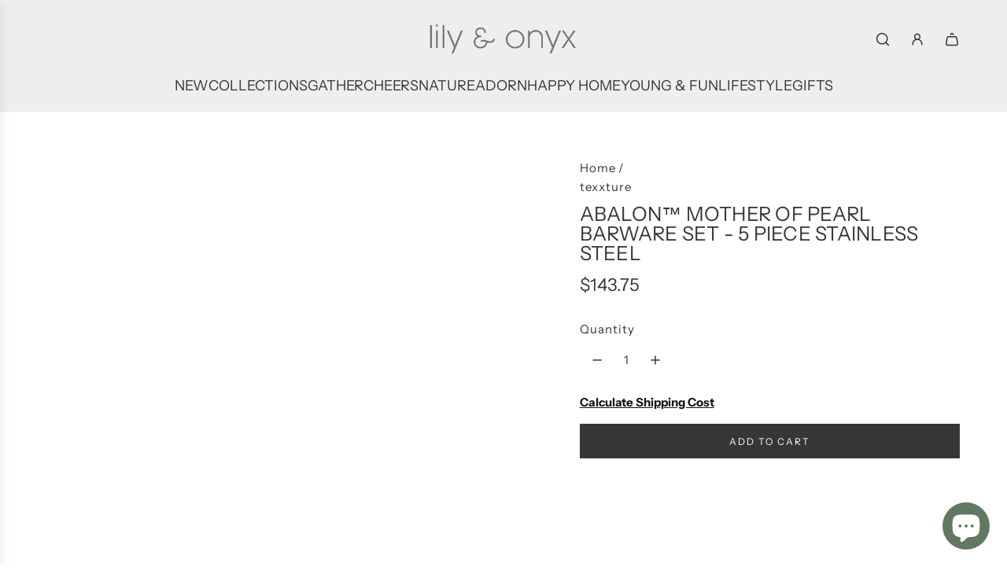

--- FILE ---
content_type: text/html; charset=utf-8
request_url: https://lilyandonyx.com/products/abalon%E2%84%A2-mother-of-pearl-barware-set-of-5
body_size: 127109
content:
<!doctype html>
<html class="js" lang="en">
<head>
  <!-- Basic page needs ================================================== -->
  <meta charset="utf-8"><meta http-equiv="X-UA-Compatible" content="IE=edge"><link rel="preconnect" href="https://fonts.shopifycdn.com" crossorigin><link href="//lilyandonyx.com/cdn/shop/t/29/assets/swiper-bundle.min.css?v=127370101718424465871759957513" rel="stylesheet" type="text/css" media="all" />
  <link href="//lilyandonyx.com/cdn/shop/t/29/assets/photoswipe.min.css?v=165459975419098386681759957517" rel="stylesheet" type="text/css" media="all" />
  <link href="//lilyandonyx.com/cdn/shop/t/29/assets/theme.min.css?v=128457264536365524961759957503" rel="stylesheet" type="text/css" media="all" />
  <link href="//lilyandonyx.com/cdn/shop/t/29/assets/custom.css?v=102493421877365237651759957484" rel="stylesheet" type="text/css" media="all" />

  
    <link rel="shortcut icon" href="//lilyandonyx.com/cdn/shop/files/lo_logo_blush_bg-01_-2500res.png?crop=center&height=180&v=1690577611&width=180" type="image/png">
    <link rel="apple-touch-icon" sizes="180x180" href="//lilyandonyx.com/cdn/shop/files/lo_logo_blush_bg-01_-2500res.png?crop=center&height=180&v=1690577611&width=180">
    <link rel="apple-touch-icon-precomposed" sizes="180x180" href="//lilyandonyx.com/cdn/shop/files/lo_logo_blush_bg-01_-2500res.png?crop=center&height=180&v=1690577611&width=180">
    <link rel="icon" type="image/png" sizes="32x32" href="//lilyandonyx.com/cdn/shop/files/lo_logo_blush_bg-01_-2500res.png?crop=center&height=32&v=1690577611&width=32">
    <link rel="icon" type="image/png" sizes="194x194" href="//lilyandonyx.com/cdn/shop/files/lo_logo_blush_bg-01_-2500res.png?crop=center&height=194&v=1690577611&width=194">
    <link rel="icon" type="image/png" sizes="192x192" href="//lilyandonyx.com/cdn/shop/files/lo_logo_blush_bg-01_-2500res.png?crop=center&height=192&v=1690577611&width=192">
    <link rel="icon" type="image/png" sizes="16x16" href="//lilyandonyx.com/cdn/shop/files/lo_logo_blush_bg-01_-2500res.png?crop=center&height=16&v=1690577611&width=16">
  

    <link rel="preload" as="font" href="//lilyandonyx.com/cdn/fonts/instrument_sans/instrumentsans_n4.db86542ae5e1596dbdb28c279ae6c2086c4c5bfa.woff2" type="font/woff2" crossorigin>
    

    <link rel="preload" as="font" href="//lilyandonyx.com/cdn/fonts/instrument_sans/instrumentsans_n4.db86542ae5e1596dbdb28c279ae6c2086c4c5bfa.woff2" type="font/woff2" crossorigin>
    
<!-- Title and description ================================================== -->
  <title>
    Abalon Mother of Pearl Barware, Set of 5 | lily &amp; onyx
  </title>

  
    <meta name="description" content="Elevate your cocktail hour with the Abalon™ Barware Set – a 5-piece collection crafted from stainless steel, brass, and mother of pearl in a stunning blue-gray mosaic design. Includes jigger, strainer, muddler spoon, citrus knife, and utensil holder.">
  

  <!-- Helpers ================================================== -->
  <!-- /snippets/social-meta-tags.liquid -->


<meta property="og:site_name" content="lily &amp; onyx">
<meta property="og:url" content="https://lilyandonyx.com/products/abalon%e2%84%a2-mother-of-pearl-barware-set-of-5">
<meta property="og:title" content="Abalon™ Mother of Pearl Barware Set - 5 Piece Stainless Steel">
<meta property="og:type" content="product">
<meta property="og:description" content="Elevate your cocktail hour with the Abalon™ Barware Set – a 5-piece collection crafted from stainless steel, brass, and mother of pearl in a stunning blue-gray mosaic design. Includes jigger, strainer, muddler spoon, citrus knife, and utensil holder.">

  <meta property="og:price:amount" content="143.75">
  <meta property="og:price:currency" content="USD">

<meta property="og:image" content="http://lilyandonyx.com/cdn/shop/products/abalon-mother-of-pearl-barware-set-of-5-256465.webp?v=1681271845"><meta property="og:image" content="http://lilyandonyx.com/cdn/shop/products/abalon-mother-of-pearl-barware-set-of-5-974288.webp?v=1681271845"><meta property="og:image" content="http://lilyandonyx.com/cdn/shop/products/abalon-mother-of-pearl-barware-set-of-5-989824.webp?v=1681271845">
<meta property="og:image:alt" content="texxture Abalon™ Mother of Pearl Barware, Set of 5"><meta property="og:image:alt" content="texxture Abalon™ Mother of Pearl Barware, Set of 5"><meta property="og:image:alt" content="texxture Abalon™ Mother of Pearl Barware, Set of 5">
<meta property="og:image:secure_url" content="https://lilyandonyx.com/cdn/shop/products/abalon-mother-of-pearl-barware-set-of-5-256465.webp?v=1681271845"><meta property="og:image:secure_url" content="https://lilyandonyx.com/cdn/shop/products/abalon-mother-of-pearl-barware-set-of-5-974288.webp?v=1681271845"><meta property="og:image:secure_url" content="https://lilyandonyx.com/cdn/shop/products/abalon-mother-of-pearl-barware-set-of-5-989824.webp?v=1681271845">


<meta name="x:card" content="summary_large_image">
<meta name="x:title" content="Abalon™ Mother of Pearl Barware Set - 5 Piece Stainless Steel">
<meta name="x:description" content="Elevate your cocktail hour with the Abalon™ Barware Set – a 5-piece collection crafted from stainless steel, brass, and mother of pearl in a stunning blue-gray mosaic design. Includes jigger, strainer, muddler spoon, citrus knife, and utensil holder.">

  <link rel="canonical" href="https://lilyandonyx.com/products/abalon%e2%84%a2-mother-of-pearl-barware-set-of-5"/>
  <meta name="viewport" content="width=device-width, initial-scale=1, shrink-to-fit=no">
  <meta name="theme-color" content="rgba(54 54 54 / 1.0)">

  <!-- CSS ================================================== -->
  <style>
/*============================================================================
  #Typography
==============================================================================*/






@font-face {
  font-family: "Instrument Sans";
  font-weight: 400;
  font-style: normal;
  font-display: swap;
  src: url("//lilyandonyx.com/cdn/fonts/instrument_sans/instrumentsans_n4.db86542ae5e1596dbdb28c279ae6c2086c4c5bfa.woff2") format("woff2"),
       url("//lilyandonyx.com/cdn/fonts/instrument_sans/instrumentsans_n4.510f1b081e58d08c30978f465518799851ef6d8b.woff") format("woff");
}

@font-face {
  font-family: "Instrument Sans";
  font-weight: 400;
  font-style: normal;
  font-display: swap;
  src: url("//lilyandonyx.com/cdn/fonts/instrument_sans/instrumentsans_n4.db86542ae5e1596dbdb28c279ae6c2086c4c5bfa.woff2") format("woff2"),
       url("//lilyandonyx.com/cdn/fonts/instrument_sans/instrumentsans_n4.510f1b081e58d08c30978f465518799851ef6d8b.woff") format("woff");
}


  @font-face {
  font-family: "Instrument Sans";
  font-weight: 700;
  font-style: normal;
  font-display: swap;
  src: url("//lilyandonyx.com/cdn/fonts/instrument_sans/instrumentsans_n7.e4ad9032e203f9a0977786c356573ced65a7419a.woff2") format("woff2"),
       url("//lilyandonyx.com/cdn/fonts/instrument_sans/instrumentsans_n7.b9e40f166fb7639074ba34738101a9d2990bb41a.woff") format("woff");
}




  @font-face {
  font-family: "Instrument Sans";
  font-weight: 700;
  font-style: normal;
  font-display: swap;
  src: url("//lilyandonyx.com/cdn/fonts/instrument_sans/instrumentsans_n7.e4ad9032e203f9a0977786c356573ced65a7419a.woff2") format("woff2"),
       url("//lilyandonyx.com/cdn/fonts/instrument_sans/instrumentsans_n7.b9e40f166fb7639074ba34738101a9d2990bb41a.woff") format("woff");
}




  @font-face {
  font-family: "Instrument Sans";
  font-weight: 400;
  font-style: italic;
  font-display: swap;
  src: url("//lilyandonyx.com/cdn/fonts/instrument_sans/instrumentsans_i4.028d3c3cd8d085648c808ceb20cd2fd1eb3560e5.woff2") format("woff2"),
       url("//lilyandonyx.com/cdn/fonts/instrument_sans/instrumentsans_i4.7e90d82df8dee29a99237cd19cc529d2206706a2.woff") format("woff");
}




  @font-face {
  font-family: "Instrument Sans";
  font-weight: 700;
  font-style: italic;
  font-display: swap;
  src: url("//lilyandonyx.com/cdn/fonts/instrument_sans/instrumentsans_i7.d6063bb5d8f9cbf96eace9e8801697c54f363c6a.woff2") format("woff2"),
       url("//lilyandonyx.com/cdn/fonts/instrument_sans/instrumentsans_i7.ce33afe63f8198a3ac4261b826b560103542cd36.woff") format("woff");
}









/*============================================================================
  #General Variables
==============================================================================*/

:root {

  --font-weight-normal: 400;
  --font-weight-bold: 700;
  --font-weight-header-bold: 700;

  --header-font-stack: "Instrument Sans", sans-serif;
  --header-font-weight: 400;
  --header-font-style: normal;
  --header-text-size: 25;
  --header-text-size-px: 25px;
  --header-mobile-text-size-px: 22px;

  --header-font-case: lowercase;
  --header-font-size: 18;
  --header-font-size-px: 18px;

  --heading-spacing: 0.01em;
  --heading-line-height: 1;
  --heading-font-case: uppercase;
  --heading-font-stack: FontDrop;

  --body-font-stack: "Instrument Sans", sans-serif;
  --body-font-weight: 400;
  --body-font-style: normal;

  --button-font-stack: "Instrument Sans", sans-serif;
  --button-font-weight: 400;
  --button-font-style: normal;

  --label-font-stack: "Instrument Sans", sans-serif;
  --label-font-weight: 400;
  --label-font-style: normal;
  --label-font-case: none;
  --label-spacing: 1px;

  --navigation-font-stack: "Instrument Sans", sans-serif;
  --navigation-font-weight: 400;
  --navigation-font-style: normal;
  --navigation-font-letter-spacing: 0px;

  --base-font-size-int: 15;
  --base-font-size: 15px;

  --body-font-size-12-to-em: 0.8em;
  --body-font-size-16-to-em: 1.07em;
  --body-font-size-22-to-em: 1.47em;
  --body-font-size-28-to-em: 1.87em;
  --body-font-size-36-to-em: 2.4em;

  /* Heading Sizes */

  
  --h1-size: 31px;
  --h2-size: 25px;
  --h3-size: 22px;
  --h4-size: 19px;
  --h5-size: 16px;
  --h6-size: 16px;

  --sale-badge-color: rgba(96 119 99 / 1.0);
  --sold-out-badge-color: rgba(96 119 99 / 1.0);
  --custom-badge-color: rgba(96 119 99 / 1.0);
  --preorder-badge-color: rgba(96 119 99 / 1.0);
  --countdown-badge-color: rgba(73 73 73 / 1.0);
  --badge-font-color: rgba(255 255 255 / 1.0);

  --primary-btn-text-color: rgba(255 255 255 / 1.0);
  --primary-btn-text-color-opacity50: color-mix(in srgb, var(--primary-btn-text-color), transparent 50%);
  --primary-btn-bg-color: rgba(54 54 54 / 1.0);
  --primary-btn-bg-color-opacity50: color-mix(in srgb, var(--primary-btn-bg-color), transparent 50%);

  --button-text-case: uppercase;
  --button-font-size: 12;
  --button-font-size-px: 12px;
  --button-text-spacing-px: 2px;

  
    --text-line-clamp: none;
  

  

  --text-color: rgba(54 54 54 / 1.0);
  --text-color-transparent05: color-mix(in srgb, var(--text-color), transparent 95%);
  --text-color-transparent10: color-mix(in srgb, var(--text-color), transparent 90%);
  --text-color-transparent15: color-mix(in srgb, var(--text-color), transparent 85%);
  --text-color-transparent25: color-mix(in srgb, var(--text-color), transparent 75%);
  --text-color-transparent30: color-mix(in srgb, var(--text-color), transparent 70%);
  --text-color-transparent40: color-mix(in srgb, var(--text-color), transparent 60%);
  --text-color-transparent50: color-mix(in srgb, var(--text-color), transparent 50%);
  --text-color-transparent5: color-mix(in srgb, var(--text-color), transparent 50%);
  --text-color-transparent6: color-mix(in srgb, var(--text-color), transparent 40%);
  --text-color-transparent7: color-mix(in srgb, var(--text-color), transparent 30%);
  --text-color-transparent8: color-mix(in srgb, var(--text-color), transparent 20%);

  
    --heading-xl-font-size: 24px;
    --heading-l-font-size: 22px;
    --subheading-font-size: 16px;
  

  
    --small-body-font-size: 12px;
  

  --link-color: rgba(54 54 54 / 1.0);
  --on-sale-color: rgba(54 54 54 / 1.0);

  --body-color: rgba(255 255 255 / 1.0);
  --body-color-darken10: #e6e6e6;
  --body-color-transparent00: color-mix(in srgb, var(--body-color), transparent 100%);
  --body-color-transparent40: color-mix(in srgb, var(--body-color), transparent 60%);
  --body-color-transparent50: color-mix(in srgb, var(--body-color), transparent 50%);
  --body-color-transparent90: color-mix(in srgb, var(--body-color), transparent 10%);

  --body-overlay-color: color-mix(in srgb, var(--body-color-darken10), transparent 30%);

  --body-secondary-color: rgba(255 255 255 / 1.0);
  --body-secondary-color-transparent00: color-mix(in srgb, var(--body-secondary-color), transparent 100%);
  --body-secondary-color-darken05: color-mix(in srgb, var(--body-secondary-color), transparent 95%);

  --color-primary-background: #ffffff;
  --color-primary-background-rgb: 255, 255, 255;
  --color-secondary-background: rgba(255 255 255 / 1.0);

  --border-color: rgba(54, 54, 54, 0.25);
  --link-border-color: color-mix(in srgb, var(--link-color), transparent 50%);
  --border-color-darken10: #1c1c1c;
  --view-in-space-button-background: #f2f2f2;

  --header-color: rgba(238 238 238 / 1.0);
  --header-color-darken5-filter: #e1e1e1;
  --header-color-darken5: color-mix(in srgb, var(--header-color-darken5-filter), transparent 0%);

  --header-border-color: rgba(238 238 238 / 1.0);

  --announcement-text-size: 13px;
  --announcement-text-spacing: 1px;

  --logo-font-size: 18px;

  --overlay-header-text-color: rgba(58 54 51 / 1.0);
  --nav-text-color: rgba(54 54 54 / 1.0);
  --nav-text-color-transparent5: color-mix(in srgb, var(--nav-text-color), transparent 95%);
  --nav-text-color-transparent10: color-mix(in srgb, var(--nav-text-color), transparent 90%);
  --nav-text-color-transparent30: color-mix(in srgb, var(--nav-text-color), transparent 70%);
  --nav-text-color-transparent50: color-mix(in srgb, var(--nav-text-color), transparent 50%);

  --nav-text-hover: rgba(138 137 137 / 1.0);

  --color-scheme-light-background: rgba(243 243 243 / 1.0);
  --color-scheme-light-background-transparent40: color-mix(in srgb, var(--color-scheme-light-background), transparent 60%);
  --color-scheme-light-background-transparent50: color-mix(in srgb, var(--color-scheme-light-background), transparent 50%);
  --color-scheme-light-background-rgb: 243, 243, 243;

  --color-scheme-light-text: rgba(54 54 54 / 1.0);
  --color-scheme-light-text-transparent10: color-mix(in srgb, var(--color-scheme-light-text), transparent 90%);
  --color-scheme-light-text-transparent25: color-mix(in srgb, var(--color-scheme-light-text), transparent 75%);
  --color-scheme-light-text-transparent40: color-mix(in srgb, var(--color-scheme-light-text), transparent 60%);
  --color-scheme-light-text-transparent50: color-mix(in srgb, var(--color-scheme-light-text), transparent 50%);
  --color-scheme-light-text-transparent60: color-mix(in srgb, var(--color-scheme-light-text), transparent 40%);
  --color-scheme-light-text-transparent80: color-mix(in srgb, var(--color-scheme-light-text), transparent 20%);

  --color-scheme-feature-background: rgba(96 119 99 / 1.0);
  --color-scheme-feature-background-transparent40: color-mix(in srgb, var(--color-scheme-feature-background), transparent 60%);
  --color-scheme-feature-background-transparent50: color-mix(in srgb, var(--color-scheme-feature-background), transparent 50%);
  --color-scheme-feature-background-rgb: 96, 119, 99;

  --color-scheme-feature-text: rgba(255 255 255 / 1.0);
  --color-scheme-feature-text-transparent10: color-mix(in srgb, var(--color-scheme-feature-text), transparent 90%);
  --color-scheme-feature-text-transparent25: color-mix(in srgb, var(--color-scheme-feature-text), transparent 75%);
  --color-scheme-feature-text-transparent40: color-mix(in srgb, var(--color-scheme-feature-text), transparent 60%);
  --color-scheme-feature-text-transparent50: color-mix(in srgb, var(--color-scheme-feature-text), transparent 50%);
  --color-scheme-feature-text-transparent60: color-mix(in srgb, var(--color-scheme-feature-text), transparent 40%);
  --color-scheme-feature-text-transparent80: color-mix(in srgb, var(--color-scheme-feature-text), transparent 20%);

  --homepage-sections-accent-secondary-color-transparent60: color-mix(in srgb, var(--color-scheme-feature-text), transparent 40%);

  --color-scheme-dark-background: rgba(58 54 51 / 1.0);
  --color-scheme-dark-background-transparent40: color-mix(in srgb, var(--color-scheme-dark-background), transparent 60%);
  --color-scheme-dark-background-transparent50: color-mix(in srgb, var(--color-scheme-dark-background), transparent 50%);
  --color-scheme-dark-background-rgb: 58, 54, 51;

  --color-scheme-dark-text: rgba(243 243 243 / 1.0);
  --color-scheme-dark-text-transparent10: color-mix(in srgb, var(--color-scheme-dark-text), transparent 90%);
  --color-scheme-dark-text-transparent25: color-mix(in srgb, var(--color-scheme-dark-text), transparent 75%);
  --color-scheme-dark-text-transparent40: color-mix(in srgb, var(--color-scheme-dark-text), transparent 60%);
  --color-scheme-dark-text-transparent50: color-mix(in srgb, var(--color-scheme-dark-text), transparent 50%);
  --color-scheme-dark-text-transparent60: color-mix(in srgb, var(--color-scheme-dark-text), transparent 40%);
  --color-scheme-dark-text-transparent80: color-mix(in srgb, var(--color-scheme-dark-text), transparent 20%);

  --filter-bg-color: rgba(54, 54, 54, 0.1);

  --menu-drawer-color: rgba(255 255 255 / 1.0);
  --menu-drawer-text-color: rgba(54 54 54 / 1.0);
  --menu-drawer-text-color-transparent10: color-mix(in srgb, var(--menu-drawer-text-color), transparent 90%);
  --menu-drawer-text-color-transparent30: color-mix(in srgb, var(--menu-drawer-text-color), transparent 70%);
  --menu-drawer-border-color: color-mix(in srgb, var(--menu-drawer-text-color), transparent 75%);
  --menu-drawer-text-hover-color: rgba(138 137 137 / 1.0);

  --cart-drawer-color: rgba(255 255 255 / 1.0);
  --cart-drawer-color-transparent50: color-mix(in srgb, var(--cart-drawer-color), transparent 50%);
  --cart-drawer-text-color: rgba(54 54 54 / 1.0);
  --cart-drawer-text-color-transparent10: color-mix(in srgb, var(--cart-drawer-text-color), transparent 90%);
  --cart-drawer-text-color-transparent25: color-mix(in srgb, var(--cart-drawer-text-color), transparent 75%);
  --cart-drawer-text-color-transparent40: color-mix(in srgb, var(--cart-drawer-text-color), transparent 60%);
  --cart-drawer-text-color-transparent50: color-mix(in srgb, var(--cart-drawer-text-color), transparent 50%);
  --cart-drawer-text-color-transparent70: color-mix(in srgb, var(--cart-drawer-text-color), transparent 30%);
  --cart-drawer-border-color: color-mix(in srgb, var(--cart-drawer-text-color), transparent 75%);

  --success-color: #28a745;
  --error-color: #DC3545;
  --warning-color: #EB9247;

  /* Shop Pay Installments variables */
  --color-body: rgba(255 255 255 / 1.0);
  --color-bg: rgba(255 255 255 / 1.0);

  /* Checkbox */
  --checkbox-size: 16px;
  --inline-icon-size: 16px;
  --line-height-base: 1.6;

  /* Grid spacing */
  --grid-spacing: 10px;
  
    --grid-spacing-tight: 10px;
    --grid-spacing-loose: 10px;
  

  /* Border radius */
  --block-border-radius: 0;
  --input-border-radius: 0;
  --thumbnail-border-radius: 0;
  --badge-border-radius: 0;
  

  --swatch-border-radius: 0;
  
    --swatch-border-radius: 50%;
  
}
</style>

  <style data-shopify>
    *,
    *::before,
    *::after {
      box-sizing: inherit;
    }

    html {
      box-sizing: border-box;
      background-color: var(--body-color);
      height: 100%;
      margin: 0;
    }

    body {
      background-color: var(--body-color);
      min-height: 100%;
      margin: 0;
      display: grid;
      grid-template-rows: auto auto 1fr auto;
      grid-template-columns: 100%;
      overflow-x: hidden;
    }

    .sr-only {
      position: absolute;
      width: 1px;
      height: 1px;
      padding: 0;
      margin: -1px;
      overflow: hidden;
      clip: rect(0, 0, 0, 0);
      border: 0;
    }

    .sr-only-focusable:active, .sr-only-focusable:focus {
      position: static;
      width: auto;
      height: auto;
      margin: 0;
      overflow: visible;
      clip: auto;
    }
  </style>

  <!-- Header hook for plugins ================================================== -->
  <script>window.performance && window.performance.mark && window.performance.mark('shopify.content_for_header.start');</script><meta id="shopify-digital-wallet" name="shopify-digital-wallet" content="/27518763088/digital_wallets/dialog">
<meta name="shopify-checkout-api-token" content="d3ab4e2f64dbe42fb5925caa279e7f0c">
<meta id="in-context-paypal-metadata" data-shop-id="27518763088" data-venmo-supported="false" data-environment="production" data-locale="en_US" data-paypal-v4="true" data-currency="USD">
<link rel="alternate" type="application/json+oembed" href="https://lilyandonyx.com/products/abalon%e2%84%a2-mother-of-pearl-barware-set-of-5.oembed">
<script async="async" src="/checkouts/internal/preloads.js?locale=en-US"></script>
<link rel="preconnect" href="https://shop.app" crossorigin="anonymous">
<script async="async" src="https://shop.app/checkouts/internal/preloads.js?locale=en-US&shop_id=27518763088" crossorigin="anonymous"></script>
<script id="apple-pay-shop-capabilities" type="application/json">{"shopId":27518763088,"countryCode":"US","currencyCode":"USD","merchantCapabilities":["supports3DS"],"merchantId":"gid:\/\/shopify\/Shop\/27518763088","merchantName":"lily \u0026 onyx","requiredBillingContactFields":["postalAddress","email","phone"],"requiredShippingContactFields":["postalAddress","email","phone"],"shippingType":"shipping","supportedNetworks":["visa","masterCard","amex","discover","elo","jcb"],"total":{"type":"pending","label":"lily \u0026 onyx","amount":"1.00"},"shopifyPaymentsEnabled":true,"supportsSubscriptions":true}</script>
<script id="shopify-features" type="application/json">{"accessToken":"d3ab4e2f64dbe42fb5925caa279e7f0c","betas":["rich-media-storefront-analytics"],"domain":"lilyandonyx.com","predictiveSearch":true,"shopId":27518763088,"locale":"en"}</script>
<script>var Shopify = Shopify || {};
Shopify.shop = "lily-onyx.myshopify.com";
Shopify.locale = "en";
Shopify.currency = {"active":"USD","rate":"1.0"};
Shopify.country = "US";
Shopify.theme = {"name":"UPDATED THEME - 10\/8\/25","id":127901532240,"schema_name":"Envy","schema_version":"35.1.1","theme_store_id":411,"role":"main"};
Shopify.theme.handle = "null";
Shopify.theme.style = {"id":null,"handle":null};
Shopify.cdnHost = "lilyandonyx.com/cdn";
Shopify.routes = Shopify.routes || {};
Shopify.routes.root = "/";</script>
<script type="module">!function(o){(o.Shopify=o.Shopify||{}).modules=!0}(window);</script>
<script>!function(o){function n(){var o=[];function n(){o.push(Array.prototype.slice.apply(arguments))}return n.q=o,n}var t=o.Shopify=o.Shopify||{};t.loadFeatures=n(),t.autoloadFeatures=n()}(window);</script>
<script>
  window.ShopifyPay = window.ShopifyPay || {};
  window.ShopifyPay.apiHost = "shop.app\/pay";
  window.ShopifyPay.redirectState = null;
</script>
<script id="shop-js-analytics" type="application/json">{"pageType":"product"}</script>
<script defer="defer" async type="module" src="//lilyandonyx.com/cdn/shopifycloud/shop-js/modules/v2/client.init-shop-cart-sync_COMZFrEa.en.esm.js"></script>
<script defer="defer" async type="module" src="//lilyandonyx.com/cdn/shopifycloud/shop-js/modules/v2/chunk.common_CdXrxk3f.esm.js"></script>
<script type="module">
  await import("//lilyandonyx.com/cdn/shopifycloud/shop-js/modules/v2/client.init-shop-cart-sync_COMZFrEa.en.esm.js");
await import("//lilyandonyx.com/cdn/shopifycloud/shop-js/modules/v2/chunk.common_CdXrxk3f.esm.js");

  window.Shopify.SignInWithShop?.initShopCartSync?.({"fedCMEnabled":true,"windoidEnabled":true});

</script>
<script defer="defer" async type="module" src="//lilyandonyx.com/cdn/shopifycloud/shop-js/modules/v2/client.payment-terms_D7XnU2ez.en.esm.js"></script>
<script defer="defer" async type="module" src="//lilyandonyx.com/cdn/shopifycloud/shop-js/modules/v2/chunk.common_CdXrxk3f.esm.js"></script>
<script defer="defer" async type="module" src="//lilyandonyx.com/cdn/shopifycloud/shop-js/modules/v2/chunk.modal_C89cmTvN.esm.js"></script>
<script type="module">
  await import("//lilyandonyx.com/cdn/shopifycloud/shop-js/modules/v2/client.payment-terms_D7XnU2ez.en.esm.js");
await import("//lilyandonyx.com/cdn/shopifycloud/shop-js/modules/v2/chunk.common_CdXrxk3f.esm.js");
await import("//lilyandonyx.com/cdn/shopifycloud/shop-js/modules/v2/chunk.modal_C89cmTvN.esm.js");

  
</script>
<script>
  window.Shopify = window.Shopify || {};
  if (!window.Shopify.featureAssets) window.Shopify.featureAssets = {};
  window.Shopify.featureAssets['shop-js'] = {"shop-cart-sync":["modules/v2/client.shop-cart-sync_CRSPkpKa.en.esm.js","modules/v2/chunk.common_CdXrxk3f.esm.js"],"init-fed-cm":["modules/v2/client.init-fed-cm_DO1JVZ96.en.esm.js","modules/v2/chunk.common_CdXrxk3f.esm.js"],"init-windoid":["modules/v2/client.init-windoid_hXardXh0.en.esm.js","modules/v2/chunk.common_CdXrxk3f.esm.js"],"init-shop-email-lookup-coordinator":["modules/v2/client.init-shop-email-lookup-coordinator_jpxQlUsx.en.esm.js","modules/v2/chunk.common_CdXrxk3f.esm.js"],"shop-toast-manager":["modules/v2/client.shop-toast-manager_C-K0q6-t.en.esm.js","modules/v2/chunk.common_CdXrxk3f.esm.js"],"shop-button":["modules/v2/client.shop-button_B6dBoDg5.en.esm.js","modules/v2/chunk.common_CdXrxk3f.esm.js"],"shop-login-button":["modules/v2/client.shop-login-button_BHRMsoBb.en.esm.js","modules/v2/chunk.common_CdXrxk3f.esm.js","modules/v2/chunk.modal_C89cmTvN.esm.js"],"shop-cash-offers":["modules/v2/client.shop-cash-offers_p6Pw3nax.en.esm.js","modules/v2/chunk.common_CdXrxk3f.esm.js","modules/v2/chunk.modal_C89cmTvN.esm.js"],"avatar":["modules/v2/client.avatar_BTnouDA3.en.esm.js"],"init-shop-cart-sync":["modules/v2/client.init-shop-cart-sync_COMZFrEa.en.esm.js","modules/v2/chunk.common_CdXrxk3f.esm.js"],"init-shop-for-new-customer-accounts":["modules/v2/client.init-shop-for-new-customer-accounts_BNQiNx4m.en.esm.js","modules/v2/client.shop-login-button_BHRMsoBb.en.esm.js","modules/v2/chunk.common_CdXrxk3f.esm.js","modules/v2/chunk.modal_C89cmTvN.esm.js"],"pay-button":["modules/v2/client.pay-button_CRuQ9trT.en.esm.js","modules/v2/chunk.common_CdXrxk3f.esm.js"],"init-customer-accounts-sign-up":["modules/v2/client.init-customer-accounts-sign-up_Q1yheB3t.en.esm.js","modules/v2/client.shop-login-button_BHRMsoBb.en.esm.js","modules/v2/chunk.common_CdXrxk3f.esm.js","modules/v2/chunk.modal_C89cmTvN.esm.js"],"checkout-modal":["modules/v2/client.checkout-modal_DtXVhFgQ.en.esm.js","modules/v2/chunk.common_CdXrxk3f.esm.js","modules/v2/chunk.modal_C89cmTvN.esm.js"],"init-customer-accounts":["modules/v2/client.init-customer-accounts_B5rMd0lj.en.esm.js","modules/v2/client.shop-login-button_BHRMsoBb.en.esm.js","modules/v2/chunk.common_CdXrxk3f.esm.js","modules/v2/chunk.modal_C89cmTvN.esm.js"],"lead-capture":["modules/v2/client.lead-capture_CmGCXBh3.en.esm.js","modules/v2/chunk.common_CdXrxk3f.esm.js","modules/v2/chunk.modal_C89cmTvN.esm.js"],"shop-follow-button":["modules/v2/client.shop-follow-button_CV5C02lv.en.esm.js","modules/v2/chunk.common_CdXrxk3f.esm.js","modules/v2/chunk.modal_C89cmTvN.esm.js"],"shop-login":["modules/v2/client.shop-login_Bz_Zm_XZ.en.esm.js","modules/v2/chunk.common_CdXrxk3f.esm.js","modules/v2/chunk.modal_C89cmTvN.esm.js"],"payment-terms":["modules/v2/client.payment-terms_D7XnU2ez.en.esm.js","modules/v2/chunk.common_CdXrxk3f.esm.js","modules/v2/chunk.modal_C89cmTvN.esm.js"]};
</script>
<script>(function() {
  var isLoaded = false;
  function asyncLoad() {
    if (isLoaded) return;
    isLoaded = true;
    var urls = ["https:\/\/cdn-loyalty.yotpo.com\/loader\/A9CgE6mjYfQnz_GpXNdJJA.js?shop=lily-onyx.myshopify.com","https:\/\/cdn.shopify.com\/s\/files\/1\/0275\/1876\/3088\/t\/12\/assets\/globo.formbuilder.init.js?v=1633809038\u0026shop=lily-onyx.myshopify.com"];
    for (var i = 0; i < urls.length; i++) {
      var s = document.createElement('script');
      s.type = 'text/javascript';
      s.async = true;
      s.src = urls[i];
      var x = document.getElementsByTagName('script')[0];
      x.parentNode.insertBefore(s, x);
    }
  };
  if(window.attachEvent) {
    window.attachEvent('onload', asyncLoad);
  } else {
    window.addEventListener('load', asyncLoad, false);
  }
})();</script>
<script id="__st">var __st={"a":27518763088,"offset":-28800,"reqid":"08156862-7c9a-4636-99ae-30b16f1ca150-1763045090","pageurl":"lilyandonyx.com\/products\/abalon%E2%84%A2-mother-of-pearl-barware-set-of-5","u":"437efc006931","p":"product","rtyp":"product","rid":6826145972304};</script>
<script>window.ShopifyPaypalV4VisibilityTracking = true;</script>
<script id="captcha-bootstrap">!function(){'use strict';const t='contact',e='account',n='new_comment',o=[[t,t],['blogs',n],['comments',n],[t,'customer']],c=[[e,'customer_login'],[e,'guest_login'],[e,'recover_customer_password'],[e,'create_customer']],r=t=>t.map((([t,e])=>`form[action*='/${t}']:not([data-nocaptcha='true']) input[name='form_type'][value='${e}']`)).join(','),a=t=>()=>t?[...document.querySelectorAll(t)].map((t=>t.form)):[];function s(){const t=[...o],e=r(t);return a(e)}const i='password',u='form_key',d=['recaptcha-v3-token','g-recaptcha-response','h-captcha-response',i],f=()=>{try{return window.sessionStorage}catch{return}},m='__shopify_v',_=t=>t.elements[u];function p(t,e,n=!1){try{const o=window.sessionStorage,c=JSON.parse(o.getItem(e)),{data:r}=function(t){const{data:e,action:n}=t;return t[m]||n?{data:e,action:n}:{data:t,action:n}}(c);for(const[e,n]of Object.entries(r))t.elements[e]&&(t.elements[e].value=n);n&&o.removeItem(e)}catch(o){console.error('form repopulation failed',{error:o})}}const l='form_type',E='cptcha';function T(t){t.dataset[E]=!0}const w=window,h=w.document,L='Shopify',v='ce_forms',y='captcha';let A=!1;((t,e)=>{const n=(g='f06e6c50-85a8-45c8-87d0-21a2b65856fe',I='https://cdn.shopify.com/shopifycloud/storefront-forms-hcaptcha/ce_storefront_forms_captcha_hcaptcha.v1.5.2.iife.js',D={infoText:'Protected by hCaptcha',privacyText:'Privacy',termsText:'Terms'},(t,e,n)=>{const o=w[L][v],c=o.bindForm;if(c)return c(t,g,e,D).then(n);var r;o.q.push([[t,g,e,D],n]),r=I,A||(h.body.append(Object.assign(h.createElement('script'),{id:'captcha-provider',async:!0,src:r})),A=!0)});var g,I,D;w[L]=w[L]||{},w[L][v]=w[L][v]||{},w[L][v].q=[],w[L][y]=w[L][y]||{},w[L][y].protect=function(t,e){n(t,void 0,e),T(t)},Object.freeze(w[L][y]),function(t,e,n,w,h,L){const[v,y,A,g]=function(t,e,n){const i=e?o:[],u=t?c:[],d=[...i,...u],f=r(d),m=r(i),_=r(d.filter((([t,e])=>n.includes(e))));return[a(f),a(m),a(_),s()]}(w,h,L),I=t=>{const e=t.target;return e instanceof HTMLFormElement?e:e&&e.form},D=t=>v().includes(t);t.addEventListener('submit',(t=>{const e=I(t);if(!e)return;const n=D(e)&&!e.dataset.hcaptchaBound&&!e.dataset.recaptchaBound,o=_(e),c=g().includes(e)&&(!o||!o.value);(n||c)&&t.preventDefault(),c&&!n&&(function(t){try{if(!f())return;!function(t){const e=f();if(!e)return;const n=_(t);if(!n)return;const o=n.value;o&&e.removeItem(o)}(t);const e=Array.from(Array(32),(()=>Math.random().toString(36)[2])).join('');!function(t,e){_(t)||t.append(Object.assign(document.createElement('input'),{type:'hidden',name:u})),t.elements[u].value=e}(t,e),function(t,e){const n=f();if(!n)return;const o=[...t.querySelectorAll(`input[type='${i}']`)].map((({name:t})=>t)),c=[...d,...o],r={};for(const[a,s]of new FormData(t).entries())c.includes(a)||(r[a]=s);n.setItem(e,JSON.stringify({[m]:1,action:t.action,data:r}))}(t,e)}catch(e){console.error('failed to persist form',e)}}(e),e.submit())}));const S=(t,e)=>{t&&!t.dataset[E]&&(n(t,e.some((e=>e===t))),T(t))};for(const o of['focusin','change'])t.addEventListener(o,(t=>{const e=I(t);D(e)&&S(e,y())}));const B=e.get('form_key'),M=e.get(l),P=B&&M;t.addEventListener('DOMContentLoaded',(()=>{const t=y();if(P)for(const e of t)e.elements[l].value===M&&p(e,B);[...new Set([...A(),...v().filter((t=>'true'===t.dataset.shopifyCaptcha))])].forEach((e=>S(e,t)))}))}(h,new URLSearchParams(w.location.search),n,t,e,['guest_login'])})(!0,!0)}();</script>
<script integrity="sha256-52AcMU7V7pcBOXWImdc/TAGTFKeNjmkeM1Pvks/DTgc=" data-source-attribution="shopify.loadfeatures" defer="defer" src="//lilyandonyx.com/cdn/shopifycloud/storefront/assets/storefront/load_feature-81c60534.js" crossorigin="anonymous"></script>
<script crossorigin="anonymous" defer="defer" src="//lilyandonyx.com/cdn/shopifycloud/storefront/assets/shopify_pay/storefront-65b4c6d7.js?v=20250812"></script>
<script data-source-attribution="shopify.dynamic_checkout.dynamic.init">var Shopify=Shopify||{};Shopify.PaymentButton=Shopify.PaymentButton||{isStorefrontPortableWallets:!0,init:function(){window.Shopify.PaymentButton.init=function(){};var t=document.createElement("script");t.src="https://lilyandonyx.com/cdn/shopifycloud/portable-wallets/latest/portable-wallets.en.js",t.type="module",document.head.appendChild(t)}};
</script>
<script data-source-attribution="shopify.dynamic_checkout.buyer_consent">
  function portableWalletsHideBuyerConsent(e){var t=document.getElementById("shopify-buyer-consent"),n=document.getElementById("shopify-subscription-policy-button");t&&n&&(t.classList.add("hidden"),t.setAttribute("aria-hidden","true"),n.removeEventListener("click",e))}function portableWalletsShowBuyerConsent(e){var t=document.getElementById("shopify-buyer-consent"),n=document.getElementById("shopify-subscription-policy-button");t&&n&&(t.classList.remove("hidden"),t.removeAttribute("aria-hidden"),n.addEventListener("click",e))}window.Shopify?.PaymentButton&&(window.Shopify.PaymentButton.hideBuyerConsent=portableWalletsHideBuyerConsent,window.Shopify.PaymentButton.showBuyerConsent=portableWalletsShowBuyerConsent);
</script>
<script data-source-attribution="shopify.dynamic_checkout.cart.bootstrap">document.addEventListener("DOMContentLoaded",(function(){function t(){return document.querySelector("shopify-accelerated-checkout-cart, shopify-accelerated-checkout")}if(t())Shopify.PaymentButton.init();else{new MutationObserver((function(e,n){t()&&(Shopify.PaymentButton.init(),n.disconnect())})).observe(document.body,{childList:!0,subtree:!0})}}));
</script>
<script id='scb4127' type='text/javascript' async='' src='https://lilyandonyx.com/cdn/shopifycloud/privacy-banner/storefront-banner.js'></script><link id="shopify-accelerated-checkout-styles" rel="stylesheet" media="screen" href="https://lilyandonyx.com/cdn/shopifycloud/portable-wallets/latest/accelerated-checkout-backwards-compat.css" crossorigin="anonymous">
<style id="shopify-accelerated-checkout-cart">
        #shopify-buyer-consent {
  margin-top: 1em;
  display: inline-block;
  width: 100%;
}

#shopify-buyer-consent.hidden {
  display: none;
}

#shopify-subscription-policy-button {
  background: none;
  border: none;
  padding: 0;
  text-decoration: underline;
  font-size: inherit;
  cursor: pointer;
}

#shopify-subscription-policy-button::before {
  box-shadow: none;
}

      </style>

<script>window.performance && window.performance.mark && window.performance.mark('shopify.content_for_header.end');</script>

  <script defer src="//lilyandonyx.com/cdn/shop/t/29/assets/eventBus.js?v=100401504747444416941759957487"></script>

  <script type="text/javascript">
		window.wetheme = {
			name: 'Flow',
			webcomponentRegistry: {
        registry: {},
				checkScriptLoaded: function(key) {
					return window.wetheme.webcomponentRegistry.registry[key] ? true : false
				},
        register: function(registration) {
            if(!window.wetheme.webcomponentRegistry.checkScriptLoaded(registration.key)) {
              window.wetheme.webcomponentRegistry.registry[registration.key] = registration
            }
        }
      }
    };
	</script>

  

  
<!-- BEGIN app block: shopify://apps/globo-mega-menu/blocks/app-embed/7a00835e-fe40-45a5-a615-2eb4ab697b58 -->
<link href="//cdn.shopify.com/extensions/019a75cb-9a0f-7256-b51c-0f789f2ac5fe/menufrontend-282/assets/main-navigation-styles.min.css" rel="stylesheet" type="text/css" media="all" />
<link href="//cdn.shopify.com/extensions/019a75cb-9a0f-7256-b51c-0f789f2ac5fe/menufrontend-282/assets/theme-styles.min.css" rel="stylesheet" type="text/css" media="all" />
<script type="text/javascript" hs-ignore data-cookieconsent="ignore" data-ccm-injected>
document.getElementsByTagName('html')[0].classList.add('globo-menu-loading');
window.GloboMenuConfig = window.GloboMenuConfig || {}
window.GloboMenuConfig.curLocale = "en";
window.GloboMenuConfig.shop = "lily-onyx.myshopify.com";
window.GloboMenuConfig.GloboMenuLocale = "en";
window.GloboMenuConfig.locale = "en";
window.menuRootUrl = "";
window.GloboMenuCustomer = false;
window.GloboMenuAssetsUrl = 'https://cdn.shopify.com/extensions/019a75cb-9a0f-7256-b51c-0f789f2ac5fe/menufrontend-282/assets/';
window.GloboMenuFilesUrl = '//lilyandonyx.com/cdn/shop/files/';
window.GloboMenuLinklists = {"main-menu": [{'url' :"\/", 'title': "COLLECTIONS"},{'url' :"\/collections\/home-decor", 'title': "DÉCOR"},{'url' :"\/collections\/outdoor-furniture", 'title': "OUTDOOR"},{'url' :"\/collections\/living-room-entryway-furniture", 'title': "LIVING"},{'url' :"\/collections\/home-office-furniture", 'title': "OFFICE"}],"footer": [{'url' :"\/search", 'title': "Search"},{'url' :"\/policies\/terms-of-service", 'title': "Terms of service"},{'url' :"\/policies\/refund-policy", 'title': "Refund policy"}],"customers": [{'url' :"\/blogs\/news", 'title': "In the Blog"},{'url' :"https:\/\/brand-merchant-to-merchant.shopifyapps.com\/supplier-referral?code=6d0fdCkwM0e3b9NCyccuTg", 'title': "Become A Vendor"},{'url' :"\/policies\/refund-policy", 'title': "Our Return Policy"},{'url' :"https:\/\/lily-onyx.happyreturns.com", 'title': "Returns \u0026 Exchanges"},{'url' :"\/policies\/terms-of-service", 'title': "Terms \u0026 Conditions"},{'url' :"\/policies\/privacy-policy", 'title': "Privacy Policy"}],"about-us": [{'url' :"\/pages\/about-us", 'title': "Our Story"}],"main-menu-new": [{'url' :"\/collections\/new-arrivals", 'title': "NEW"},{'url' :"\/", 'title': "COLLECTIONS"},{'url' :"\/collections\/kitchen-and-dining", 'title': "GATHER"},{'url' :"\/collections\/drinkware-and-barware", 'title': "CHEERS"},{'url' :"\/collections\/garden", 'title': "NATURE"},{'url' :"\/collections\/home-decor", 'title': "ADORN"},{'url' :"\/collections\/furniture", 'title': "HAPPY HOME"},{'url' :"\/collections\/baby-and-kids", 'title': "YOUNG \u0026 FUN"},{'url' :"\/collections\/lifestyle", 'title': "LIFESTYLE"},{'url' :"\/collections\/gifts", 'title': "GIFTS"}],"customer-account-main-menu": [{'url' :"\/", 'title': "Shop"},{'url' :"https:\/\/shopify.com\/27518763088\/account\/orders?locale=en\u0026region_country=US", 'title': "Orders"}]}
window.GloboMenuConfig.is_app_embedded = true;
</script>

<script>if(window.AVADA_SPEED_WHITELIST){const gmm_w = new RegExp("globo-mega-menu", 'i');if(Array.isArray(window.AVADA_SPEED_WHITELIST)){window.AVADA_SPEED_WHITELIST.push(gmm_w);}else{window.AVADA_SPEED_WHITELIST = [gmm_w];}}</script>
<!-- END app block --><!-- BEGIN app block: shopify://apps/instafeed/blocks/head-block/c447db20-095d-4a10-9725-b5977662c9d5 --><link rel="preconnect" href="https://cdn.nfcube.com/">
<link rel="preconnect" href="https://scontent.cdninstagram.com/">


  <script>
    document.addEventListener('DOMContentLoaded', function () {
      let instafeedScript = document.createElement('script');

      
        instafeedScript.src = 'https://cdn.nfcube.com/instafeed-6dd8b298719c5deee178c22ba29c0516.js';
      

      document.body.appendChild(instafeedScript);
    });
  </script>





<!-- END app block --><!-- BEGIN app block: shopify://apps/powerful-form-builder/blocks/app-embed/e4bcb1eb-35b2-42e6-bc37-bfe0e1542c9d --><script type="text/javascript" hs-ignore data-cookieconsent="ignore">
  var Globo = Globo || {};
  var globoFormbuilderRecaptchaInit = function(){};
  var globoFormbuilderHcaptchaInit = function(){};
  window.Globo.FormBuilder = window.Globo.FormBuilder || {};
  window.Globo.FormBuilder.shop = {"configuration":{"money_format":"${{amount}}"},"pricing":{"features":{"bulkOrderForm":false,"cartForm":false,"fileUpload":2,"removeCopyright":false,"restrictedEmailDomains":false}},"settings":{"copyright":"Powered by Globo <a href=\"https://apps.shopify.com/form-builder-contact-form\" target=\"_blank\">Form</a>","hideWaterMark":false,"reCaptcha":{"recaptchaType":"v2","siteKey":false,"languageCode":"en"},"hCaptcha":{"siteKey":false},"scrollTop":false,"customCssCode":"","customCssEnabled":false,"additionalColumns":[]},"encryption_form_id":0,"url":"https://form.globosoftware.net/","CDN_URL":"https://dxo9oalx9qc1s.cloudfront.net"};

  if(window.Globo.FormBuilder.shop.settings.customCssEnabled && window.Globo.FormBuilder.shop.settings.customCssCode){
    const customStyle = document.createElement('style');
    customStyle.type = 'text/css';
    customStyle.innerHTML = window.Globo.FormBuilder.shop.settings.customCssCode;
    document.head.appendChild(customStyle);
  }

  window.Globo.FormBuilder.forms = [];
    
      
      
      
      window.Globo.FormBuilder.forms[60982] = {"60982":{"header":{"active":true,"title":"","description":"\u003cp\u003eThank you for your interest in lily \u0026amp; onyx ! We're excited to learn more about you and your business. Please complete the requested fields below and we will get back to you as soon as possible.\u003c\/p\u003e"},"elements":[{"id":"group","type":"group","label":"Primary Contact Information","description":"","elements":[{"id":"heading-2","type":"heading","heading":"Contact Information","caption":"","columnWidth":100},{"id":"text","type":"text","label":"First Name","placeholder":"","description":"","required":true,"columnWidth":33.33},{"id":"text-2","type":"text","label":"Last Name","placeholder":"","description":"","required":true,"columnWidth":33.33},{"id":"text-3","type":"text","label":"Contact Role\/Title","placeholder":"ie. Owner, Marketing Manager, Buyer, etc.","description":"","required":false,"columnWidth":33.33},{"id":"email","type":"email","label":"Email Address","placeholder":"","description":"","required":true,"columnWidth":50},{"id":"phone","type":"phone","label":"Phone Number","placeholder":"","description":"","required":false,"columnWidth":50},{"id":"textarea-3","type":"textarea","label":"How did you hear about us?","placeholder":"","description":"","required":true,"columnWidth":100}],"add-elements":null},{"id":"group","type":"group","label":"Business Information","description":"","elements":[{"id":"heading-3","type":"heading","heading":"Business Information","caption":"","columnWidth":100},{"id":"text-4","type":"text","label":"Legal Business Name","placeholder":"","description":"","required":true,"columnWidth":50},{"id":"text-11","type":"text","label":"DBA (If Applicable)","placeholder":"","description":"","required":false,"columnWidth":50},{"id":"textarea-5","type":"textarea","label":"Business Mailing Address","placeholder":"","description":"","required":true,"columnWidth":50},{"id":"textarea-4","type":"textarea","label":"Warehouse\/Fulfillment Address","placeholder":"Please list for all locations for multiple warehouses","description":"","required":true,"columnWidth":50},{"id":"url","type":"url","label":"Website Link","placeholder":"https:\/\/lilyandonyx.com\/","description":"","required":true,"columnWidth":33.33},{"id":"url-2","type":"url","label":"Social Link I","placeholder":"https:\/\/www.instagram.com\/shoplilyandonyx\/","description":"","required":false,"columnWidth":33.33},{"id":"url-3","type":"url","label":"Social Link II","placeholder":"https:\/\/www.facebook.com\/lilyandonyx","description":"","required":false,"columnWidth":33.33}],"add-elements":null},{"id":"group","type":"group","label":"Logistical Information","description":"","elements":[{"id":"heading-4","type":"heading","heading":"The Logistics","caption":"","columnWidth":100},{"id":"select","type":"select","label":"Do you currently dropship?","placeholder":"Select one","options":"Yes, we dropship for other retailers.\nNo, but we are open to it.\nNo, we cannot support dropship at this time.","description":"","required":true,"columnWidth":50},{"id":"select-4","type":"select","label":"How often are inventory updates sent?","placeholder":"Select one","options":"Daily\nWeekly\nOther","description":"","required":true,"columnWidth":50,"conditionalField":true,"onlyShowIf":"select","select":"Yes, we dropship for other retailers."},{"id":"select-5","type":"select","label":"How often can inventory updates be sent?","placeholder":"Select one","options":"Daily\nWeekly\nOther","description":"","required":true,"columnWidth":50,"conditionalField":true,"onlyShowIf":"select","select":"No, but we are open to it.","select-4":"No, but we are open to it."},{"id":"text-8","type":"text","label":"Please list inventory update frequency below:","placeholder":"ie. As needed, bi-weekly, etc.","description":"","required":true,"columnWidth":50,"conditionalField":true,"onlyShowIf":"select-4","select":"Other","select-4":"Other","select-5":"Other"},{"id":"text-9","type":"text","label":"Please list inventory update frequency below:","placeholder":"ie. As needed, bi-weekly, etc.","description":"","required":true,"columnWidth":50,"conditionalField":true,"onlyShowIf":"select-5","select":"Other","select-4":"Other","select-5":"Other"},{"id":"select-2","type":"select","label":"Do you accept returns?","placeholder":"Select one","options":"Yes\nNo","description":"","required":true,"columnWidth":50,"conditionalField":false,"onlyShowIf":false,"select":false,"select-4":false,"select-5":false},{"id":"text-10","type":"text","label":"Please specify window for accepting returns below:","placeholder":"ie. 30 days, 60 days, etc.","description":"","required":true,"columnWidth":50,"conditionalField":true,"onlyShowIf":"select-2","select":"Yes","select-4":"Yes","select-5":"Yes","select-2":"Yes"},{"id":"select-3","type":"select","label":"Is your website powered by Shopify?","placeholder":"Select one","options":"Yes\nNo","description":"","required":true,"columnWidth":50,"conditionalField":false,"onlyShowIf":false,"select":false,"select-4":false,"select-5":false,"select-2":false},{"id":"text-6","type":"text","label":"If not, please list platform below:","placeholder":"ie. Squarespace, WooCommerce, Wix, etc.","description":"","required":false,"columnWidth":50,"conditionalField":true,"onlyShowIf":"select-3","select":"No","select-4":"No","select-5":"No","select-2":"No","select-3":"No"},{"id":"textarea-2","type":"textarea","label":"Where are your products currently being sold?","placeholder":"ie. Other online retailers, brick \u0026 mortar stores, own store, etc.","description":"","required":true,"columnWidth":100,"conditionalField":false,"onlyShowIf":false,"select":false,"select-4":false,"select-5":false,"select-2":false,"select-3":false}],"add-elements":null},{"id":"group","type":"group","label":"Catalog\/Assortment Information","description":"","elements":[{"id":"heading-5","type":"heading","heading":"Additional Questions ","caption":"","columnWidth":100,"conditionalField":false,"onlyShowIf":false,"select":false,"select-4":false,"select-5":false,"select-2":false,"select-3":false},{"id":"text-12","type":"text","label":"How often do you run promos?","placeholder":"ie. Seasonally, monthly, etc.","description":"","required":false,"columnWidth":50,"conditionalField":false,"onlyShowIf":false,"select":false,"select-4":false,"select-5":false,"select-2":false,"select-3":false},{"id":"select-8","type":"select","label":"Are you open to participating in giveaways?","placeholder":"Select one","options":"Yes\nNo","description":"","required":true,"columnWidth":50,"conditionalField":false,"onlyShowIf":false,"select":false,"select-4":false,"select-5":false,"select-2":false,"select-3":false},{"id":"select-6","type":"select","label":"Are you able to provide samples?","placeholder":"Select one","options":"Yes \nNo","description":"","required":false,"columnWidth":50,"conditionalField":false,"onlyShowIf":false,"select":false,"select-4":false,"select-5":false,"select-2":false,"select-3":false,"select-8":false},{"id":"paragraph","type":"paragraph","text":"\u003cp\u003eSamples can be sent to:\u003c\/p\u003e\u003cp\u003e\u003cbr\u003e\u003c\/p\u003e\u003cp\u003e\u003cstrong\u003eSG Brands LLC dba lily \u0026amp; onyx\u003c\/strong\u003e\u003c\/p\u003e\u003cp\u003e\u003cstrong\u003ere: Vendor Submission\u003c\/strong\u003e\u003c\/p\u003e\u003cp\u003e\u003cstrong\u003e960 N. Tustin St #265\u003c\/strong\u003e\u003c\/p\u003e\u003cp\u003e\u003cstrong\u003eOrange CA 92867\u003c\/strong\u003e\u003c\/p\u003e\u003cp\u003e\u003cbr\u003e\u003c\/p\u003e\u003cp\u003e\u003cem\u003ePlease note that sending samples is not required to work with us! They will, however, help us better understand your products and brand.\u003c\/em\u003e\u003c\/p\u003e","columnWidth":50,"conditionalField":true,"onlyShowIf":"select-6","select":"Yes ","select-4":"Yes ","select-5":"Yes ","select-2":"Yes ","select-3":"Yes ","select-8":"Yes ","select-6":"Yes "},{"id":"devider","type":"devider","conditionalField":false,"onlyShowIf":false,"select":false,"select-4":false,"select-5":false,"select-2":false,"select-3":false,"select-8":false,"select-6":false},{"id":"heading","type":"heading","heading":"List your top 3 best sellers below:","caption":"","columnWidth":100,"conditionalField":false,"onlyShowIf":false,"select":false,"select-4":false,"select-5":false,"select-2":false,"select-3":false,"select-8":false,"select-6":false},{"id":"url-4","type":"url","label":"Best Seller #1","placeholder":"Add link here","description":"","required":true,"columnWidth":33.33,"conditionalField":false,"onlyShowIf":false,"select":false,"select-4":false,"select-5":false,"select-2":false,"select-3":false,"select-8":false,"select-6":false},{"id":"url-5","type":"url","label":"Best Seller #2","placeholder":"Add link here","description":"","required":false,"columnWidth":33.33,"conditionalField":false,"onlyShowIf":false,"select":false,"select-4":false,"select-5":false,"select-2":false,"select-3":false,"select-8":false,"select-6":false},{"id":"url-6","type":"url","label":"Best Seller #3","placeholder":"Add link here","description":"","required":false,"columnWidth":33.33,"conditionalField":false,"onlyShowIf":false,"select":false,"select-4":false,"select-5":false,"select-2":false,"select-3":false,"select-8":false,"select-6":false},{"id":"text-13","type":"text","label":"Under what category do your products mainly fall under?","placeholder":"ie. Garden, Outdoor, Décor, Kitchen \u0026 Bar, etc.","description":"","required":false,"columnWidth":50,"conditionalField":false,"onlyShowIf":false,"select":false,"select-4":false,"select-5":false,"select-2":false,"select-3":false,"select-8":false,"select-6":false},{"id":"file-2","type":"file","label":"Please submit your catalog\/line sheet below:","button-text":"Choose file","placeholder":"","allowed-multiple":true,"allowed-extensions":["jpg","jpeg","png","csv","pdf","xls","xlsx","zip"],"description":"Accepted file types: jpg, jpeg, png, csv, xls, xlsx, pdf, zip","uploadPending":"File is uploading. Please wait a second...","uploadSuccess":"File uploaded successfully","required":false,"columnWidth":50,"conditionalField":false,"onlyShowIf":false,"select":false,"select-4":false,"select-5":false,"select-2":false,"select-3":false,"select-8":false,"select-6":false}],"add-elements":null}],"add-elements":null,"footer":{"description":"","previousText":"Previous","nextText":"Next","submitText":"Submit","submitFullWidth":false,"submitAlignment":"left"},"mail":{"admin":null,"customer":{"enable":false,"emailType":"accountEmail","emailId":"email","note":"You can use variables which will help you create a dynamic content","subject":"Thanks for your interest!","content":"\u003ctable class=\"row content\" style=\"width: 100%; border-spacing: 0; border-collapse: collapse;\"\u003e\n\u003ctbody\u003e\n\u003ctr\u003e\n\u003ctd class=\"content__cell\" style=\"font-family: -apple-system, BlinkMacSystemFont, Roboto, Oxygen, Ubuntu, Cantarell, Fira Sans, Droid Sans, Helvetica Neue, sans-serif; padding-bottom: 40px;\"\u003e\u003ccenter\u003e\n\u003ctable class=\"container\" style=\"width: 560px; text-align: left; border-spacing: 0; border-collapse: collapse; margin: 0 auto;\"\u003e\n\u003ctbody\u003e\n\u003ctr\u003e\n\u003ctd style=\"font-family: -apple-system, BlinkMacSystemFont, Roboto, Oxygen, Ubuntu, Cantarell, Fira Sans, Droid Sans, Helvetica Neue, sans-serif;\"\u003e\n\u003ch2 class=\"quote-heading\" style=\"font-weight: normal; font-size: 24px; margin: 0 0 10px;\"\u003eThanks for your submission\u003c\/h2\u003e\n\u003cp class=\"quote-heading-message\"\u003eHi, we are getting your submission. We will get back to you shortly.\u003c\/p\u003e\n\u003c\/td\u003e\n\u003c\/tr\u003e\n\u003c\/tbody\u003e\n\u003c\/table\u003e\n\u003ctable class=\"row section\" style=\"width: 100%; border-spacing: 0; border-collapse: collapse; border-top-width: 1px; border-top-color: #e5e5e5; border-top-style: solid;\"\u003e\n\u003ctbody\u003e\n\u003ctr\u003e\n\u003ctd class=\"section__cell\" style=\"font-family: -apple-system, BlinkMacSystemFont, Roboto, Oxygen, Ubuntu, Cantarell, Fira Sans, Droid Sans, Helvetica Neue, sans-serif; padding: 40px 0;\"\u003e\u003ccenter\u003e\n\u003ctable class=\"container\" style=\"width: 560px; text-align: left; border-spacing: 0; border-collapse: collapse; margin: 0 auto;\"\u003e\n\u003ctbody\u003e\n\u003ctr\u003e\n\u003ctd style=\"font-family: -apple-system, BlinkMacSystemFont, Roboto, Oxygen, Ubuntu, Cantarell, Fira Sans, Droid Sans, Helvetica Neue, sans-serif;\"\u003e\n\u003ch3 class=\"more-information\"\u003eMore information\u003c\/h3\u003e\n\u003cp\u003e{{data}}\u003c\/p\u003e\n\u003c\/td\u003e\n\u003c\/tr\u003e\n\u003c\/tbody\u003e\n\u003c\/table\u003e\n\u003c\/center\u003e\u003c\/td\u003e\n\u003c\/tr\u003e\n\u003c\/tbody\u003e\n\u003c\/table\u003e\n\u003ctable class=\"row footer\" style=\"width: 100%; border-spacing: 0; border-collapse: collapse; border-top-width: 1px; border-top-color: #e5e5e5; border-top-style: solid;\"\u003e\n\u003ctbody\u003e\n\u003ctr\u003e\n\u003ctd class=\"footer__cell\" style=\"font-family: -apple-system, BlinkMacSystemFont, Roboto, Oxygen, Ubuntu, Cantarell, Fira Sans, Droid Sans, Helvetica Neue, sans-serif; padding: 35px 0;\"\u003e\u003ccenter\u003e\n\u003ctable class=\"container\" style=\"width: 560px; text-align: left; border-spacing: 0; border-collapse: collapse; margin: 0 auto;\"\u003e\n\u003ctbody\u003e\n\u003ctr\u003e\n\u003ctd style=\"font-family: -apple-system, BlinkMacSystemFont, Roboto, Oxygen, Ubuntu, Cantarell, Fira Sans, Droid Sans, Helvetica Neue, sans-serif;\"\u003e\n\u003cp class=\"contact\" style=\"text-align: center;\"\u003eIf you have any questions, reply to this email or contact us at \u003ca href=\"mailto:hello@lilyandonyx.com\"\u003ehello@lilyandonyx.com\u003c\/a\u003e\u003c\/p\u003e\n\u003c\/td\u003e\n\u003c\/tr\u003e\n\u003ctr\u003e\n\u003ctd style=\"font-family: -apple-system, BlinkMacSystemFont, Roboto, Oxygen, Ubuntu, Cantarell, Fira Sans, Droid Sans, Helvetica Neue, sans-serif;\"\u003e\n\u003cp class=\"disclaimer__subtext\" style=\"color: #999; line-height: 150%; font-size: 14px; margin: 0; text-align: center;\"\u003eClick \u003ca href=\"[UNSUBSCRIBEURL]\"\u003ehere\u003c\/a\u003e to unsubscribe\u003c\/p\u003e\n\u003c\/td\u003e\n\u003c\/tr\u003e\n\u003c\/tbody\u003e\n\u003c\/table\u003e\n\u003c\/center\u003e\u003c\/td\u003e\n\u003c\/tr\u003e\n\u003c\/tbody\u003e\n\u003c\/table\u003e\n\u003c\/center\u003e\u003c\/td\u003e\n\u003c\/tr\u003e\n\u003c\/tbody\u003e\n\u003c\/table\u003e","islimitWidth":false,"maxWidth":"600"}},"appearance":{"layout":"default","width":"1000","style":"flat","mainColor":"rgba(220,193,176,1)","headingColor":"#000","labelColor":"#000","descriptionColor":"#6c757d","optionColor":"#000","background":"none","backgroundColor":"#FFF","backgroundImage":"","backgroundImageAlignment":"middle","floatingIcon":"\u003csvg aria-hidden=\"true\" focusable=\"false\" data-prefix=\"far\" data-icon=\"envelope\" class=\"svg-inline--fa fa-envelope fa-w-16\" role=\"img\" xmlns=\"http:\/\/www.w3.org\/2000\/svg\" viewBox=\"0 0 512 512\"\u003e\u003cpath fill=\"currentColor\" d=\"M464 64H48C21.49 64 0 85.49 0 112v288c0 26.51 21.49 48 48 48h416c26.51 0 48-21.49 48-48V112c0-26.51-21.49-48-48-48zm0 48v40.805c-22.422 18.259-58.168 46.651-134.587 106.49-16.841 13.247-50.201 45.072-73.413 44.701-23.208.375-56.579-31.459-73.413-44.701C106.18 199.465 70.425 171.067 48 152.805V112h416zM48 400V214.398c22.914 18.251 55.409 43.862 104.938 82.646 21.857 17.205 60.134 55.186 103.062 54.955 42.717.231 80.509-37.199 103.053-54.947 49.528-38.783 82.032-64.401 104.947-82.653V400H48z\"\u003e\u003c\/path\u003e\u003c\/svg\u003e","floatingText":"","displayOnAllPage":false,"position":"bottom right","formType":"normalForm"},"reCaptcha":{"enable":false,"note":"Please make sure that you have set Google reCaptcha v2 Site key and Secret key in \u003ca href=\"\/admin\/settings\"\u003eSettings\u003c\/a\u003e"},"errorMessage":{"required":"Please complete required field","invalid":"Invalid","invalidName":"Invalid name","invalidEmail":"Invalid email","invalidURL":"Invalid URL","invalidPhone":"Invalid phone","invalidNumber":"Invalid number","invalidPassword":"Invalid password","confirmPasswordNotMatch":"Confirmed password doesn't match","customerAlreadyExists":"Customer already exists","fileSizeLimit":"File size limit exceeded","fileNotAllowed":"File extension not allowed","requiredCaptcha":"Please, enter the captcha","requiredProducts":"Please select product","limitQuantity":"The number of products left in stock has been exceeded","otherError":"Something went wrong, please try again"},"afterSubmit":{"action":"clearForm","message":"\u003cp class=\"ql-align-center\"\u003e\u003cspan style=\"color: var(--p-text-on-surface, #212b36);\"\u003eYour submission has been received!\u003c\/span\u003e\u003c\/p\u003e\u003cp class=\"ql-align-center\"\u003e\u003cbr\u003e\u003c\/p\u003e\u003cp class=\"ql-align-center\"\u003e\u003cspan style=\"color: var(--p-text-on-surface, #212b36);\"\u003eWe appreciate you contacting us. One of our colleagues will be in touch with you shortly!\u003c\/span\u003e\u003c\/p\u003e","redirectUrl":"","enableGa":false,"gaEventCategory":"Form Builder by Globo","gaEventAction":"Submit","gaEventLabel":"Contact us form","enableFpx":false,"fpxTrackerName":""},"integration":{"shopify":{"createAccount":false,"ifExist":"returnError","sendEmailInvite":false,"acceptsMarketing":false,"note":"Learn \u003ca href=\"https:\/\/www.google.com\/\" target=\"_blank\"\u003ehow to connect\u003c\/a\u003e form elements to Shopify customer data","integrationElements":[]},"mailChimp":{"loading":"","enable":false,"list":false,"note":"Learn \u003ca href=\"https:\/\/www.google.com\/\" target=\"_blank\"\u003ehow to connect\u003c\/a\u003e form elements to Mailchimp subscriber data","integrationElements":[]},"klaviyo":{"loading":"","enable":false,"list":false,"note":"Learn \u003ca href=\"https:\/\/www.google.com\/\" target=\"_blank\"\u003ehow to connect\u003c\/a\u003e form elements to Klaviyo subscriber data","integrationElements":[]},"zapier":{"enable":false,"webhookUrl":""}},"isStepByStepForm":true,"html":"\n\u003cdiv class=\"globo-form default-form globo-form-id-60982\"\u003e\n\u003cstyle\u003e\n.globo-formbuilder[data-id=\"60982\"] .globo-form-app{\n    max-width: 1000px;\n    width: -webkit-fill-available;\n    background-color:#FFF;\n    \n    \n}\n\n.globo-formbuilder[data-id=\"60982\"] .globo-form-app .globo-heading{\n    color: #000\n}\n.globo-formbuilder[data-id=\"60982\"] .globo-form-app .globo-description,\n.globo-formbuilder[data-id=\"60982\"] .globo-form-app .header .globo-description{\n    color: #6c757d\n}\n.globo-formbuilder[data-id=\"60982\"] .globo-form-app .globo-label,\n.globo-formbuilder[data-id=\"60982\"] .globo-form-app .globo-form-control label.globo-label,\n.globo-formbuilder[data-id=\"60982\"] .globo-form-app .globo-form-control label.globo-label span.label-content{\n    color: #000\n}\n.globo-formbuilder[data-id=\"60982\"] .globo-form-app .globo-form-control .help-text.globo-description{\n    color: #6c757d\n}\n.globo-formbuilder[data-id=\"60982\"] .globo-form-app .globo-form-control .checkbox-wrapper .globo-option,\n.globo-formbuilder[data-id=\"60982\"] .globo-form-app .globo-form-control .radio-wrapper .globo-option\n{\n    color: #000\n}\n.globo-formbuilder[data-id=\"60982\"] .globo-form-app .footer{\n    text-align:left;\n}\n.globo-formbuilder[data-id=\"60982\"] .globo-form-app .footer button{\n    border:1px solid rgba(220,193,176,1);\n    \n}\n.globo-formbuilder[data-id=\"60982\"] .globo-form-app .footer button.submit,\n.globo-formbuilder[data-id=\"60982\"] .globo-form-app .footer button.checkout,\n.globo-formbuilder[data-id=\"60982\"] .globo-form-app .footer button.action.loading .spinner{\n    background-color: rgba(220,193,176,1);\n    color : #000000;\n}\n.globo-formbuilder[data-id=\"60982\"] .globo-form-app .globo-form-control .star-rating\u003efieldset:not(:checked)\u003elabel:before {\n    content: url('data:image\/svg+xml; utf8, \u003csvg aria-hidden=\"true\" focusable=\"false\" data-prefix=\"far\" data-icon=\"star\" class=\"svg-inline--fa fa-star fa-w-18\" role=\"img\" xmlns=\"http:\/\/www.w3.org\/2000\/svg\" viewBox=\"0 0 576 512\"\u003e\u003cpath fill=\"rgba(220,193,176,1)\" d=\"M528.1 171.5L382 150.2 316.7 17.8c-11.7-23.6-45.6-23.9-57.4 0L194 150.2 47.9 171.5c-26.2 3.8-36.7 36.1-17.7 54.6l105.7 103-25 145.5c-4.5 26.3 23.2 46 46.4 33.7L288 439.6l130.7 68.7c23.2 12.2 50.9-7.4 46.4-33.7l-25-145.5 105.7-103c19-18.5 8.5-50.8-17.7-54.6zM388.6 312.3l23.7 138.4L288 385.4l-124.3 65.3 23.7-138.4-100.6-98 139-20.2 62.2-126 62.2 126 139 20.2-100.6 98z\"\u003e\u003c\/path\u003e\u003c\/svg\u003e');\n}\n.globo-formbuilder[data-id=\"60982\"] .globo-form-app .globo-form-control .star-rating\u003efieldset\u003einput:checked ~ label:before {\n    content: url('data:image\/svg+xml; utf8, \u003csvg aria-hidden=\"true\" focusable=\"false\" data-prefix=\"fas\" data-icon=\"star\" class=\"svg-inline--fa fa-star fa-w-18\" role=\"img\" xmlns=\"http:\/\/www.w3.org\/2000\/svg\" viewBox=\"0 0 576 512\"\u003e\u003cpath fill=\"rgba(220,193,176,1)\" d=\"M259.3 17.8L194 150.2 47.9 171.5c-26.2 3.8-36.7 36.1-17.7 54.6l105.7 103-25 145.5c-4.5 26.3 23.2 46 46.4 33.7L288 439.6l130.7 68.7c23.2 12.2 50.9-7.4 46.4-33.7l-25-145.5 105.7-103c19-18.5 8.5-50.8-17.7-54.6L382 150.2 316.7 17.8c-11.7-23.6-45.6-23.9-57.4 0z\"\u003e\u003c\/path\u003e\u003c\/svg\u003e');\n}\n.globo-formbuilder[data-id=\"60982\"] .globo-form-app .globo-form-control .star-rating\u003efieldset:not(:checked)\u003elabel:hover:before,\n.globo-formbuilder[data-id=\"60982\"] .globo-form-app .globo-form-control .star-rating\u003efieldset:not(:checked)\u003elabel:hover ~ label:before{\n    content : url('data:image\/svg+xml; utf8, \u003csvg aria-hidden=\"true\" focusable=\"false\" data-prefix=\"fas\" data-icon=\"star\" class=\"svg-inline--fa fa-star fa-w-18\" role=\"img\" xmlns=\"http:\/\/www.w3.org\/2000\/svg\" viewBox=\"0 0 576 512\"\u003e\u003cpath fill=\"rgba(220,193,176,1)\" d=\"M259.3 17.8L194 150.2 47.9 171.5c-26.2 3.8-36.7 36.1-17.7 54.6l105.7 103-25 145.5c-4.5 26.3 23.2 46 46.4 33.7L288 439.6l130.7 68.7c23.2 12.2 50.9-7.4 46.4-33.7l-25-145.5 105.7-103c19-18.5 8.5-50.8-17.7-54.6L382 150.2 316.7 17.8c-11.7-23.6-45.6-23.9-57.4 0z\"\u003e\u003c\/path\u003e\u003c\/svg\u003e')\n}\n.globo-formbuilder[data-id=\"60982\"] .globo-form-app .globo-form-control .radio-wrapper .radio-input:checked ~ .radio-label:after {\n    background: rgba(220,193,176,1);\n    background: radial-gradient(rgba(220,193,176,1) 40%, #fff 45%);\n}\n.globo-formbuilder[data-id=\"60982\"] .globo-form-app .globo-form-control .checkbox-wrapper .checkbox-input:checked ~ .checkbox-label:before {\n    border-color: rgba(220,193,176,1);\n    box-shadow: 0 4px 6px rgba(50,50,93,0.11), 0 1px 3px rgba(0,0,0,0.08);\n    background-color: rgba(220,193,176,1);\n}\n.globo-formbuilder[data-id=\"60982\"] .globo-form-app .step.-completed .step__number,\n.globo-formbuilder[data-id=\"60982\"] .globo-form-app .line.-progress,\n.globo-formbuilder[data-id=\"60982\"] .globo-form-app .line.-start{\n    background-color: rgba(220,193,176,1);\n}\n.globo-formbuilder[data-id=\"60982\"] .globo-form-app .checkmark__check,\n.globo-formbuilder[data-id=\"60982\"] .globo-form-app .checkmark__circle{\n    stroke: rgba(220,193,176,1);\n}\n.globo-formbuilder[data-id=\"60982\"] .globo-form .floating-button{\n    background-color: rgba(220,193,176,1);\n}\n.globo-formbuilder[data-id=\"60982\"] .globo-form-app .globo-form-control .checkbox-wrapper .checkbox-input ~ .checkbox-label:before,\n.globo-form-app .globo-form-control .radio-wrapper .radio-input ~ .radio-label:after{\n    border-color : rgba(220,193,176,1);\n}\n.globo-formbuilder[data-id=\"60982\"] .flatpickr-day.selected, \n.globo-formbuilder[data-id=\"60982\"] .flatpickr-day.startRange, \n.globo-formbuilder[data-id=\"60982\"] .flatpickr-day.endRange, \n.globo-formbuilder[data-id=\"60982\"] .flatpickr-day.selected.inRange, \n.globo-formbuilder[data-id=\"60982\"] .flatpickr-day.startRange.inRange, \n.globo-formbuilder[data-id=\"60982\"] .flatpickr-day.endRange.inRange, \n.globo-formbuilder[data-id=\"60982\"] .flatpickr-day.selected:focus, \n.globo-formbuilder[data-id=\"60982\"] .flatpickr-day.startRange:focus, \n.globo-formbuilder[data-id=\"60982\"] .flatpickr-day.endRange:focus, \n.globo-formbuilder[data-id=\"60982\"] .flatpickr-day.selected:hover, \n.globo-formbuilder[data-id=\"60982\"] .flatpickr-day.startRange:hover, \n.globo-formbuilder[data-id=\"60982\"] .flatpickr-day.endRange:hover, \n.globo-formbuilder[data-id=\"60982\"] .flatpickr-day.selected.prevMonthDay, \n.globo-formbuilder[data-id=\"60982\"] .flatpickr-day.startRange.prevMonthDay, \n.globo-formbuilder[data-id=\"60982\"] .flatpickr-day.endRange.prevMonthDay, \n.globo-formbuilder[data-id=\"60982\"] .flatpickr-day.selected.nextMonthDay, \n.globo-formbuilder[data-id=\"60982\"] .flatpickr-day.startRange.nextMonthDay, \n.globo-formbuilder[data-id=\"60982\"] .flatpickr-day.endRange.nextMonthDay {\n    background: rgba(220,193,176,1);\n    border-color: rgba(220,193,176,1);\n}\n\u003c\/style\u003e\n\u003cdiv class=\"globo-form-app default-layout\"\u003e\n    \u003cform class=\"g-container\" novalidate action=\"\/api\/front\/form\/60982\/send\" method=\"POST\" enctype=\"multipart\/form-data\" data-id=60982\u003e\n        \n        \u003cdiv class=\"header\"\u003e\n            \u003ch3 class=\"title globo-heading\"\u003e\u003c\/h3\u003e\n            \n            \u003cdiv class=\"description globo-description\"\u003e\u003cp\u003eThank you for your interest in lily \u0026amp; onyx ! We're excited to learn more about you and your business. Please complete the requested fields below and we will get back to you as soon as possible.\u003c\/p\u003e\u003c\/div\u003e\n            \n        \u003c\/div\u003e\n        \n        \n            \u003cdiv class=\"globo-formbuilder-wizard\" data-id=60982\u003e\n                \u003cdiv class=\"wizard__content\"\u003e\n                    \u003cheader class=\"wizard__header\"\u003e\n                        \u003cdiv class=\"wizard__steps\"\u003e\n                        \u003cnav class=\"steps\"\u003e\n                            \n                                \u003cdiv class=\"step\"\u003e\n                                    \u003cdiv class=\"step__content\"\u003e\n                                        \u003cp class=\"step__number\"\u003e\u003c\/p\u003e\n                                        \u003csvg class=\"checkmark\" xmlns=\"http:\/\/www.w3.org\/2000\/svg\" viewBox=\"0 0 52 52\"\u003e\n                                            \u003ccircle class=\"checkmark__circle\" cx=\"26\" cy=\"26\" r=\"25\" fill=\"none\"\/\u003e\n                                            \u003cpath class=\"checkmark__check\" fill=\"none\" d=\"M14.1 27.2l7.1 7.2 16.7-16.8\"\/\u003e\n                                        \u003c\/svg\u003e\n                                        \u003cdiv class=\"lines\"\u003e\n                                            \n                                                \u003cdiv class=\"line -start\"\u003e\u003c\/div\u003e\n                                            \n                                            \u003cdiv class=\"line -background\"\u003e\n                                            \u003c\/div\u003e\n                                            \u003cdiv class=\"line -progress\"\u003e\n                                            \u003c\/div\u003e\n                                        \u003c\/div\u003e  \n                                    \u003c\/div\u003e\n                                \u003c\/div\u003e\n                            \n                                \u003cdiv class=\"step\"\u003e\n                                    \u003cdiv class=\"step__content\"\u003e\n                                        \u003cp class=\"step__number\"\u003e\u003c\/p\u003e\n                                        \u003csvg class=\"checkmark\" xmlns=\"http:\/\/www.w3.org\/2000\/svg\" viewBox=\"0 0 52 52\"\u003e\n                                            \u003ccircle class=\"checkmark__circle\" cx=\"26\" cy=\"26\" r=\"25\" fill=\"none\"\/\u003e\n                                            \u003cpath class=\"checkmark__check\" fill=\"none\" d=\"M14.1 27.2l7.1 7.2 16.7-16.8\"\/\u003e\n                                        \u003c\/svg\u003e\n                                        \u003cdiv class=\"lines\"\u003e\n                                            \n                                            \u003cdiv class=\"line -background\"\u003e\n                                            \u003c\/div\u003e\n                                            \u003cdiv class=\"line -progress\"\u003e\n                                            \u003c\/div\u003e\n                                        \u003c\/div\u003e  \n                                    \u003c\/div\u003e\n                                \u003c\/div\u003e\n                            \n                                \u003cdiv class=\"step\"\u003e\n                                    \u003cdiv class=\"step__content\"\u003e\n                                        \u003cp class=\"step__number\"\u003e\u003c\/p\u003e\n                                        \u003csvg class=\"checkmark\" xmlns=\"http:\/\/www.w3.org\/2000\/svg\" viewBox=\"0 0 52 52\"\u003e\n                                            \u003ccircle class=\"checkmark__circle\" cx=\"26\" cy=\"26\" r=\"25\" fill=\"none\"\/\u003e\n                                            \u003cpath class=\"checkmark__check\" fill=\"none\" d=\"M14.1 27.2l7.1 7.2 16.7-16.8\"\/\u003e\n                                        \u003c\/svg\u003e\n                                        \u003cdiv class=\"lines\"\u003e\n                                            \n                                            \u003cdiv class=\"line -background\"\u003e\n                                            \u003c\/div\u003e\n                                            \u003cdiv class=\"line -progress\"\u003e\n                                            \u003c\/div\u003e\n                                        \u003c\/div\u003e  \n                                    \u003c\/div\u003e\n                                \u003c\/div\u003e\n                            \n                                \u003cdiv class=\"step\"\u003e\n                                    \u003cdiv class=\"step__content\"\u003e\n                                        \u003cp class=\"step__number\"\u003e\u003c\/p\u003e\n                                        \u003csvg class=\"checkmark\" xmlns=\"http:\/\/www.w3.org\/2000\/svg\" viewBox=\"0 0 52 52\"\u003e\n                                            \u003ccircle class=\"checkmark__circle\" cx=\"26\" cy=\"26\" r=\"25\" fill=\"none\"\/\u003e\n                                            \u003cpath class=\"checkmark__check\" fill=\"none\" d=\"M14.1 27.2l7.1 7.2 16.7-16.8\"\/\u003e\n                                        \u003c\/svg\u003e\n                                        \u003cdiv class=\"lines\"\u003e\n                                            \n                                            \u003cdiv class=\"line -background\"\u003e\n                                            \u003c\/div\u003e\n                                            \u003cdiv class=\"line -progress\"\u003e\n                                            \u003c\/div\u003e\n                                        \u003c\/div\u003e  \n                                    \u003c\/div\u003e\n                                \u003c\/div\u003e\n                            \n                        \u003c\/nav\u003e\n                        \u003c\/div\u003e\n                    \u003c\/header\u003e\n                    \u003cdiv class=\"panels\"\u003e\n                        \n                        \u003cdiv class=\"panel\" data-id=60982\u003e\n                            \n                                \n                                    \n\n\n\n\n\n\n\n\u003cdiv class=\"globo-form-control layout-1-column\" \u003e\n    \u003ch3 class=\"heading-title globo-heading\"\u003eContact Information\u003c\/h3\u003e\n    \u003cp class=\"heading-caption\"\u003e\u003c\/p\u003e\n\u003c\/div\u003e\n\n\n                                \n                                    \n\n\n\n\n\n\n\n\u003cdiv class=\"globo-form-control layout-3-column\" \u003e\n    \u003clabel for=\"60982-text\" class=\"flat-label globo-label\"\u003e\u003cspan class=\"label-content\"\u003eFirst Name\u003c\/span\u003e\u003cspan class=\"text-danger text-smaller\"\u003e *\u003c\/span\u003e\u003c\/label\u003e\n    \u003cinput type=\"text\"  data-type=\"text\" class=\"flat-input\" id=\"60982-text\" name=\"text\" placeholder=\"\" presence \u003e\n    \n    \u003csmall class=\"messages\"\u003e\u003c\/small\u003e\n\u003c\/div\u003e\n\n\n                                \n                                    \n\n\n\n\n\n\n\n\u003cdiv class=\"globo-form-control layout-3-column\" \u003e\n    \u003clabel for=\"60982-text-2\" class=\"flat-label globo-label\"\u003e\u003cspan class=\"label-content\"\u003eLast Name\u003c\/span\u003e\u003cspan class=\"text-danger text-smaller\"\u003e *\u003c\/span\u003e\u003c\/label\u003e\n    \u003cinput type=\"text\"  data-type=\"text\" class=\"flat-input\" id=\"60982-text-2\" name=\"text-2\" placeholder=\"\" presence \u003e\n    \n    \u003csmall class=\"messages\"\u003e\u003c\/small\u003e\n\u003c\/div\u003e\n\n\n                                \n                                    \n\n\n\n\n\n\n\n\u003cdiv class=\"globo-form-control layout-3-column\" \u003e\n    \u003clabel for=\"60982-text-3\" class=\"flat-label globo-label\"\u003e\u003cspan class=\"label-content\"\u003eContact Role\/Title\u003c\/span\u003e\u003c\/label\u003e\n    \u003cinput type=\"text\"  data-type=\"text\" class=\"flat-input\" id=\"60982-text-3\" name=\"text-3\" placeholder=\"ie. Owner, Marketing Manager, Buyer, etc.\"  \u003e\n    \n    \u003csmall class=\"messages\"\u003e\u003c\/small\u003e\n\u003c\/div\u003e\n\n\n                                \n                                    \n\n\n\n\n\n\n\n\u003cdiv class=\"globo-form-control layout-2-column\" \u003e\n    \u003clabel for=\"60982-email\" class=\"flat-label globo-label\"\u003e\u003cspan class=\"label-content\"\u003eEmail Address\u003c\/span\u003e\u003cspan class=\"text-danger text-smaller\"\u003e *\u003c\/span\u003e\u003c\/label\u003e\n    \u003cinput type=\"text\"  data-type=\"email\" class=\"flat-input\" id=\"60982-email\" name=\"email\" placeholder=\"\" presence \u003e\n    \n    \u003csmall class=\"messages\"\u003e\u003c\/small\u003e\n\u003c\/div\u003e\n\n\n                                \n                                    \n\n\n\n\n\n\n\n\u003cdiv class=\"globo-form-control layout-2-column\" \u003e\n    \u003clabel for=\"60982-phone\" class=\"flat-label globo-label\"\u003e\u003cspan class=\"label-content\"\u003ePhone Number\u003c\/span\u003e\u003c\/label\u003e\n    \u003cinput type=\"text\"  data-type=\"phone\" class=\"flat-input\" id=\"60982-phone\" name=\"phone\" placeholder=\"\"  \u003e\n    \n    \u003csmall class=\"messages\"\u003e\u003c\/small\u003e\n\u003c\/div\u003e\n\n\n                                \n                                    \n\n\n\n\n\n\n\n\u003cdiv class=\"globo-form-control layout-1-column\" \u003e\n    \u003clabel for=\"60982-textarea-3\" class=\"flat-label globo-label\"\u003e\u003cspan class=\"label-content\"\u003eHow did you hear about us?\u003c\/span\u003e\u003cspan class=\"text-danger text-smaller\"\u003e *\u003c\/span\u003e\u003c\/label\u003e\n    \u003ctextarea id=\"60982-textarea-3\"  data-type=\"textarea\" class=\"flat-input\" rows=\"3\" name=\"textarea-3\" placeholder=\"\" presence \u003e\u003c\/textarea\u003e\n    \n    \u003csmall class=\"messages\"\u003e\u003c\/small\u003e\n\u003c\/div\u003e\n\n\n                                \n                            \n                            \n                        \u003c\/div\u003e\n                        \n                        \u003cdiv class=\"panel\" data-id=60982\u003e\n                            \n                                \n                                    \n\n\n\n\n\n\n\n\u003cdiv class=\"globo-form-control layout-1-column\" \u003e\n    \u003ch3 class=\"heading-title globo-heading\"\u003eBusiness Information\u003c\/h3\u003e\n    \u003cp class=\"heading-caption\"\u003e\u003c\/p\u003e\n\u003c\/div\u003e\n\n\n                                \n                                    \n\n\n\n\n\n\n\n\u003cdiv class=\"globo-form-control layout-2-column\" \u003e\n    \u003clabel for=\"60982-text-4\" class=\"flat-label globo-label\"\u003e\u003cspan class=\"label-content\"\u003eLegal Business Name\u003c\/span\u003e\u003cspan class=\"text-danger text-smaller\"\u003e *\u003c\/span\u003e\u003c\/label\u003e\n    \u003cinput type=\"text\"  data-type=\"text\" class=\"flat-input\" id=\"60982-text-4\" name=\"text-4\" placeholder=\"\" presence \u003e\n    \n    \u003csmall class=\"messages\"\u003e\u003c\/small\u003e\n\u003c\/div\u003e\n\n\n                                \n                                    \n\n\n\n\n\n\n\n\u003cdiv class=\"globo-form-control layout-2-column\" \u003e\n    \u003clabel for=\"60982-text-11\" class=\"flat-label globo-label\"\u003e\u003cspan class=\"label-content\"\u003eDBA (If Applicable)\u003c\/span\u003e\u003c\/label\u003e\n    \u003cinput type=\"text\"  data-type=\"text\" class=\"flat-input\" id=\"60982-text-11\" name=\"text-11\" placeholder=\"\"  \u003e\n    \n    \u003csmall class=\"messages\"\u003e\u003c\/small\u003e\n\u003c\/div\u003e\n\n\n                                \n                                    \n\n\n\n\n\n\n\n\u003cdiv class=\"globo-form-control layout-2-column\" \u003e\n    \u003clabel for=\"60982-textarea-5\" class=\"flat-label globo-label\"\u003e\u003cspan class=\"label-content\"\u003eBusiness Mailing Address\u003c\/span\u003e\u003cspan class=\"text-danger text-smaller\"\u003e *\u003c\/span\u003e\u003c\/label\u003e\n    \u003ctextarea id=\"60982-textarea-5\"  data-type=\"textarea\" class=\"flat-input\" rows=\"3\" name=\"textarea-5\" placeholder=\"\" presence \u003e\u003c\/textarea\u003e\n    \n    \u003csmall class=\"messages\"\u003e\u003c\/small\u003e\n\u003c\/div\u003e\n\n\n                                \n                                    \n\n\n\n\n\n\n\n\u003cdiv class=\"globo-form-control layout-2-column\" \u003e\n    \u003clabel for=\"60982-textarea-4\" class=\"flat-label globo-label\"\u003e\u003cspan class=\"label-content\"\u003eWarehouse\/Fulfillment Address\u003c\/span\u003e\u003cspan class=\"text-danger text-smaller\"\u003e *\u003c\/span\u003e\u003c\/label\u003e\n    \u003ctextarea id=\"60982-textarea-4\"  data-type=\"textarea\" class=\"flat-input\" rows=\"3\" name=\"textarea-4\" placeholder=\"Please list for all locations for multiple warehouses\" presence \u003e\u003c\/textarea\u003e\n    \n    \u003csmall class=\"messages\"\u003e\u003c\/small\u003e\n\u003c\/div\u003e\n\n\n                                \n                                    \n\n\n\n\n\n\n\n\u003cdiv class=\"globo-form-control layout-3-column\" \u003e\n    \u003clabel for=\"60982-url\" class=\"flat-label globo-label\"\u003e\u003cspan class=\"label-content\"\u003eWebsite Link\u003c\/span\u003e\u003cspan class=\"text-danger text-smaller\"\u003e *\u003c\/span\u003e\u003c\/label\u003e\n    \u003cinput type=\"text\"  data-type=\"url\" class=\"flat-input\" id=\"60982-url\" name=\"url\" placeholder=\"https:\/\/lilyandonyx.com\/\" presence \u003e\n    \n    \u003csmall class=\"messages\"\u003e\u003c\/small\u003e\n\u003c\/div\u003e\n\n\n                                \n                                    \n\n\n\n\n\n\n\n\u003cdiv class=\"globo-form-control layout-3-column\" \u003e\n    \u003clabel for=\"60982-url-2\" class=\"flat-label globo-label\"\u003e\u003cspan class=\"label-content\"\u003eSocial Link I\u003c\/span\u003e\u003c\/label\u003e\n    \u003cinput type=\"text\"  data-type=\"url\" class=\"flat-input\" id=\"60982-url-2\" name=\"url-2\" placeholder=\"https:\/\/www.instagram.com\/shoplilyandonyx\/\"  \u003e\n    \n    \u003csmall class=\"messages\"\u003e\u003c\/small\u003e\n\u003c\/div\u003e\n\n\n                                \n                                    \n\n\n\n\n\n\n\n\u003cdiv class=\"globo-form-control layout-3-column\" \u003e\n    \u003clabel for=\"60982-url-3\" class=\"flat-label globo-label\"\u003e\u003cspan class=\"label-content\"\u003eSocial Link II\u003c\/span\u003e\u003c\/label\u003e\n    \u003cinput type=\"text\"  data-type=\"url\" class=\"flat-input\" id=\"60982-url-3\" name=\"url-3\" placeholder=\"https:\/\/www.facebook.com\/lilyandonyx\"  \u003e\n    \n    \u003csmall class=\"messages\"\u003e\u003c\/small\u003e\n\u003c\/div\u003e\n\n\n                                \n                            \n                            \n                        \u003c\/div\u003e\n                        \n                        \u003cdiv class=\"panel\" data-id=60982\u003e\n                            \n                                \n                                    \n\n\n\n\n\n\n\n\u003cdiv class=\"globo-form-control layout-1-column\" \u003e\n    \u003ch3 class=\"heading-title globo-heading\"\u003eThe Logistics\u003c\/h3\u003e\n    \u003cp class=\"heading-caption\"\u003e\u003c\/p\u003e\n\u003c\/div\u003e\n\n\n                                \n                                    \n\n\n\n\n\n\n\n\u003cdiv class=\"globo-form-control layout-2-column\" \u003e\n    \u003clabel for=\"60982-select\" class=\"flat-label globo-label\"\u003e\u003cspan class=\"label-content\"\u003eDo you currently dropship?\u003c\/span\u003e\u003cspan class=\"text-danger text-smaller\"\u003e *\u003c\/span\u003e\u003c\/label\u003e\n    \n    \n    \u003cselect name=\"select\"  id=\"60982-select\" class=\"flat-input\" presence\u003e\n        \u003coption selected=\"selected\" value=\"\" disabled=\"disabled\"\u003eSelect one\u003c\/option\u003e\n        \n        \u003coption value=\"Yes, we dropship for other retailers.\"\u003eYes, we dropship for other retailers.\u003c\/option\u003e\n        \n        \u003coption value=\"No, but we are open to it.\"\u003eNo, but we are open to it.\u003c\/option\u003e\n        \n        \u003coption value=\"No, we cannot support dropship at this time.\"\u003eNo, we cannot support dropship at this time.\u003c\/option\u003e\n        \n    \u003c\/select\u003e\n    \n    \u003csmall class=\"messages\"\u003e\u003c\/small\u003e\n\u003c\/div\u003e\n\n\n                                \n                                    \n\n\n\n\n\n\n\n\n\n\n\n\n\n\u003cdiv class=\"globo-form-control layout-2-column conditional-field\"  data-connected-id='select' data-connected-value='Yes, we dropship for other retailers.'\u003e\n    \u003clabel for=\"60982-select-4\" class=\"flat-label globo-label\"\u003e\u003cspan class=\"label-content\"\u003eHow often are inventory updates sent?\u003c\/span\u003e\u003cspan class=\"text-danger text-smaller\"\u003e *\u003c\/span\u003e\u003c\/label\u003e\n    \n    \n    \u003cselect name=\"select-4\" disabled='disabled' id=\"60982-select-4\" class=\"flat-input\" presence\u003e\n        \u003coption selected=\"selected\" value=\"\" disabled=\"disabled\"\u003eSelect one\u003c\/option\u003e\n        \n        \u003coption value=\"Daily\"\u003eDaily\u003c\/option\u003e\n        \n        \u003coption value=\"Weekly\"\u003eWeekly\u003c\/option\u003e\n        \n        \u003coption value=\"Other\"\u003eOther\u003c\/option\u003e\n        \n    \u003c\/select\u003e\n    \n    \u003csmall class=\"messages\"\u003e\u003c\/small\u003e\n\u003c\/div\u003e\n\n\n                                \n                                    \n\n\n\n\n\n\n\n\n\n\n\n\n\n\u003cdiv class=\"globo-form-control layout-2-column conditional-field\"  data-connected-id='select' data-connected-value='No, but we are open to it.'\u003e\n    \u003clabel for=\"60982-select-5\" class=\"flat-label globo-label\"\u003e\u003cspan class=\"label-content\"\u003eHow often can inventory updates be sent?\u003c\/span\u003e\u003cspan class=\"text-danger text-smaller\"\u003e *\u003c\/span\u003e\u003c\/label\u003e\n    \n    \n    \u003cselect name=\"select-5\" disabled='disabled' id=\"60982-select-5\" class=\"flat-input\" presence\u003e\n        \u003coption selected=\"selected\" value=\"\" disabled=\"disabled\"\u003eSelect one\u003c\/option\u003e\n        \n        \u003coption value=\"Daily\"\u003eDaily\u003c\/option\u003e\n        \n        \u003coption value=\"Weekly\"\u003eWeekly\u003c\/option\u003e\n        \n        \u003coption value=\"Other\"\u003eOther\u003c\/option\u003e\n        \n    \u003c\/select\u003e\n    \n    \u003csmall class=\"messages\"\u003e\u003c\/small\u003e\n\u003c\/div\u003e\n\n\n                                \n                                    \n\n\n\n\n\n\n\n\n\n\n\n\n\n\u003cdiv class=\"globo-form-control layout-2-column conditional-field\"  data-connected-id='select-4' data-connected-value='Other'\u003e\n    \u003clabel for=\"60982-text-8\" class=\"flat-label globo-label\"\u003e\u003cspan class=\"label-content\"\u003ePlease list inventory update frequency below:\u003c\/span\u003e\u003cspan class=\"text-danger text-smaller\"\u003e *\u003c\/span\u003e\u003c\/label\u003e\n    \u003cinput type=\"text\" disabled='disabled' data-type=\"text\" class=\"flat-input\" id=\"60982-text-8\" name=\"text-8\" placeholder=\"ie. As needed, bi-weekly, etc.\" presence \u003e\n    \n    \u003csmall class=\"messages\"\u003e\u003c\/small\u003e\n\u003c\/div\u003e\n\n\n                                \n                                    \n\n\n\n\n\n\n\n\n\n\n\n\n\n\u003cdiv class=\"globo-form-control layout-2-column conditional-field\"  data-connected-id='select-5' data-connected-value='Other'\u003e\n    \u003clabel for=\"60982-text-9\" class=\"flat-label globo-label\"\u003e\u003cspan class=\"label-content\"\u003ePlease list inventory update frequency below:\u003c\/span\u003e\u003cspan class=\"text-danger text-smaller\"\u003e *\u003c\/span\u003e\u003c\/label\u003e\n    \u003cinput type=\"text\" disabled='disabled' data-type=\"text\" class=\"flat-input\" id=\"60982-text-9\" name=\"text-9\" placeholder=\"ie. As needed, bi-weekly, etc.\" presence \u003e\n    \n    \u003csmall class=\"messages\"\u003e\u003c\/small\u003e\n\u003c\/div\u003e\n\n\n                                \n                                    \n\n\n\n\n\n\n\n\u003cdiv class=\"globo-form-control layout-2-column\" \u003e\n    \u003clabel for=\"60982-select-2\" class=\"flat-label globo-label\"\u003e\u003cspan class=\"label-content\"\u003eDo you accept returns?\u003c\/span\u003e\u003cspan class=\"text-danger text-smaller\"\u003e *\u003c\/span\u003e\u003c\/label\u003e\n    \n    \n    \u003cselect name=\"select-2\"  id=\"60982-select-2\" class=\"flat-input\" presence\u003e\n        \u003coption selected=\"selected\" value=\"\" disabled=\"disabled\"\u003eSelect one\u003c\/option\u003e\n        \n        \u003coption value=\"Yes\"\u003eYes\u003c\/option\u003e\n        \n        \u003coption value=\"No\"\u003eNo\u003c\/option\u003e\n        \n    \u003c\/select\u003e\n    \n    \u003csmall class=\"messages\"\u003e\u003c\/small\u003e\n\u003c\/div\u003e\n\n\n                                \n                                    \n\n\n\n\n\n\n\n\n\n\n\n\n\n\u003cdiv class=\"globo-form-control layout-2-column conditional-field\"  data-connected-id='select-2' data-connected-value='Yes'\u003e\n    \u003clabel for=\"60982-text-10\" class=\"flat-label globo-label\"\u003e\u003cspan class=\"label-content\"\u003ePlease specify window for accepting returns below:\u003c\/span\u003e\u003cspan class=\"text-danger text-smaller\"\u003e *\u003c\/span\u003e\u003c\/label\u003e\n    \u003cinput type=\"text\" disabled='disabled' data-type=\"text\" class=\"flat-input\" id=\"60982-text-10\" name=\"text-10\" placeholder=\"ie. 30 days, 60 days, etc.\" presence \u003e\n    \n    \u003csmall class=\"messages\"\u003e\u003c\/small\u003e\n\u003c\/div\u003e\n\n\n                                \n                                    \n\n\n\n\n\n\n\n\u003cdiv class=\"globo-form-control layout-2-column\" \u003e\n    \u003clabel for=\"60982-select-3\" class=\"flat-label globo-label\"\u003e\u003cspan class=\"label-content\"\u003eIs your website powered by Shopify?\u003c\/span\u003e\u003cspan class=\"text-danger text-smaller\"\u003e *\u003c\/span\u003e\u003c\/label\u003e\n    \n    \n    \u003cselect name=\"select-3\"  id=\"60982-select-3\" class=\"flat-input\" presence\u003e\n        \u003coption selected=\"selected\" value=\"\" disabled=\"disabled\"\u003eSelect one\u003c\/option\u003e\n        \n        \u003coption value=\"Yes\"\u003eYes\u003c\/option\u003e\n        \n        \u003coption value=\"No\"\u003eNo\u003c\/option\u003e\n        \n    \u003c\/select\u003e\n    \n    \u003csmall class=\"messages\"\u003e\u003c\/small\u003e\n\u003c\/div\u003e\n\n\n                                \n                                    \n\n\n\n\n\n\n\n\n\n\n\n\n\n\u003cdiv class=\"globo-form-control layout-2-column conditional-field\"  data-connected-id='select-3' data-connected-value='No'\u003e\n    \u003clabel for=\"60982-text-6\" class=\"flat-label globo-label\"\u003e\u003cspan class=\"label-content\"\u003eIf not, please list platform below:\u003c\/span\u003e\u003c\/label\u003e\n    \u003cinput type=\"text\" disabled='disabled' data-type=\"text\" class=\"flat-input\" id=\"60982-text-6\" name=\"text-6\" placeholder=\"ie. Squarespace, WooCommerce, Wix, etc.\"  \u003e\n    \n    \u003csmall class=\"messages\"\u003e\u003c\/small\u003e\n\u003c\/div\u003e\n\n\n                                \n                                    \n\n\n\n\n\n\n\n\u003cdiv class=\"globo-form-control layout-1-column\" \u003e\n    \u003clabel for=\"60982-textarea-2\" class=\"flat-label globo-label\"\u003e\u003cspan class=\"label-content\"\u003eWhere are your products currently being sold?\u003c\/span\u003e\u003cspan class=\"text-danger text-smaller\"\u003e *\u003c\/span\u003e\u003c\/label\u003e\n    \u003ctextarea id=\"60982-textarea-2\"  data-type=\"textarea\" class=\"flat-input\" rows=\"3\" name=\"textarea-2\" placeholder=\"ie. Other online retailers, brick \u0026 mortar stores, own store, etc.\" presence \u003e\u003c\/textarea\u003e\n    \n    \u003csmall class=\"messages\"\u003e\u003c\/small\u003e\n\u003c\/div\u003e\n\n\n                                \n                            \n                            \n                        \u003c\/div\u003e\n                        \n                        \u003cdiv class=\"panel\" data-id=60982\u003e\n                            \n                                \n                                    \n\n\n\n\n\n\n\n\u003cdiv class=\"globo-form-control layout-1-column\" \u003e\n    \u003ch3 class=\"heading-title globo-heading\"\u003eAdditional Questions \u003c\/h3\u003e\n    \u003cp class=\"heading-caption\"\u003e\u003c\/p\u003e\n\u003c\/div\u003e\n\n\n                                \n                                    \n\n\n\n\n\n\n\n\u003cdiv class=\"globo-form-control layout-2-column\" \u003e\n    \u003clabel for=\"60982-text-12\" class=\"flat-label globo-label\"\u003e\u003cspan class=\"label-content\"\u003eHow often do you run promos?\u003c\/span\u003e\u003c\/label\u003e\n    \u003cinput type=\"text\"  data-type=\"text\" class=\"flat-input\" id=\"60982-text-12\" name=\"text-12\" placeholder=\"ie. Seasonally, monthly, etc.\"  \u003e\n    \n    \u003csmall class=\"messages\"\u003e\u003c\/small\u003e\n\u003c\/div\u003e\n\n\n                                \n                                    \n\n\n\n\n\n\n\n\u003cdiv class=\"globo-form-control layout-2-column\" \u003e\n    \u003clabel for=\"60982-select-8\" class=\"flat-label globo-label\"\u003e\u003cspan class=\"label-content\"\u003eAre you open to participating in giveaways?\u003c\/span\u003e\u003cspan class=\"text-danger text-smaller\"\u003e *\u003c\/span\u003e\u003c\/label\u003e\n    \n    \n    \u003cselect name=\"select-8\"  id=\"60982-select-8\" class=\"flat-input\" presence\u003e\n        \u003coption selected=\"selected\" value=\"\" disabled=\"disabled\"\u003eSelect one\u003c\/option\u003e\n        \n        \u003coption value=\"Yes\"\u003eYes\u003c\/option\u003e\n        \n        \u003coption value=\"No\"\u003eNo\u003c\/option\u003e\n        \n    \u003c\/select\u003e\n    \n    \u003csmall class=\"messages\"\u003e\u003c\/small\u003e\n\u003c\/div\u003e\n\n\n                                \n                                    \n\n\n\n\n\n\n\n\u003cdiv class=\"globo-form-control layout-2-column\" \u003e\n    \u003clabel for=\"60982-select-6\" class=\"flat-label globo-label\"\u003e\u003cspan class=\"label-content\"\u003eAre you able to provide samples?\u003c\/span\u003e\u003c\/label\u003e\n    \n    \n    \u003cselect name=\"select-6\"  id=\"60982-select-6\" class=\"flat-input\" \u003e\n        \u003coption selected=\"selected\" value=\"\" disabled=\"disabled\"\u003eSelect one\u003c\/option\u003e\n        \n        \u003coption value=\"Yes \"\u003eYes \u003c\/option\u003e\n        \n        \u003coption value=\"No\"\u003eNo\u003c\/option\u003e\n        \n    \u003c\/select\u003e\n    \n    \u003csmall class=\"messages\"\u003e\u003c\/small\u003e\n\u003c\/div\u003e\n\n\n                                \n                                    \n\n\n\n\n\n\n\n\n\n\n\n\n\n\u003cdiv class=\"globo-form-control layout-2-column conditional-field\"  data-connected-id='select-6' data-connected-value='Yes '\u003e\n    \u003clabel for=\"paragraph\" class=\"flat-label\"\u003e\u003cspan class=\"label-content\"\u003e\u003c\/span\u003e\u003c\/label\u003e\n    \u003cdiv class=\"globo-paragraph\"\u003e\u003cp\u003eSamples can be sent to:\u003c\/p\u003e\u003cp\u003e\u003cbr\u003e\u003c\/p\u003e\u003cp\u003e\u003cstrong\u003eSG Brands LLC dba lily \u0026amp; onyx\u003c\/strong\u003e\u003c\/p\u003e\u003cp\u003e\u003cstrong\u003ere: Vendor Submission\u003c\/strong\u003e\u003c\/p\u003e\u003cp\u003e\u003cstrong\u003e960 N. Tustin St #265\u003c\/strong\u003e\u003c\/p\u003e\u003cp\u003e\u003cstrong\u003eOrange CA 92867\u003c\/strong\u003e\u003c\/p\u003e\u003cp\u003e\u003cbr\u003e\u003c\/p\u003e\u003cp\u003e\u003cem\u003ePlease note that sending samples is not required to work with us! They will, however, help us better understand your products and brand.\u003c\/em\u003e\u003c\/p\u003e\u003c\/div\u003e\n\u003c\/div\u003e\n\n\n                                \n                                    \n\n\n\n\n\n\n\n\u003cdiv class=\"globo-form-control layout-1-column\"  \u003e\n    \u003chr\u003e\n\u003c\/div\u003e\n\n\n                                \n                                    \n\n\n\n\n\n\n\n\u003cdiv class=\"globo-form-control layout-1-column\" \u003e\n    \u003ch3 class=\"heading-title globo-heading\"\u003eList your top 3 best sellers below:\u003c\/h3\u003e\n    \u003cp class=\"heading-caption\"\u003e\u003c\/p\u003e\n\u003c\/div\u003e\n\n\n                                \n                                    \n\n\n\n\n\n\n\n\u003cdiv class=\"globo-form-control layout-3-column\" \u003e\n    \u003clabel for=\"60982-url-4\" class=\"flat-label globo-label\"\u003e\u003cspan class=\"label-content\"\u003eBest Seller #1\u003c\/span\u003e\u003cspan class=\"text-danger text-smaller\"\u003e *\u003c\/span\u003e\u003c\/label\u003e\n    \u003cinput type=\"text\"  data-type=\"url\" class=\"flat-input\" id=\"60982-url-4\" name=\"url-4\" placeholder=\"Add link here\" presence \u003e\n    \n    \u003csmall class=\"messages\"\u003e\u003c\/small\u003e\n\u003c\/div\u003e\n\n\n                                \n                                    \n\n\n\n\n\n\n\n\u003cdiv class=\"globo-form-control layout-3-column\" \u003e\n    \u003clabel for=\"60982-url-5\" class=\"flat-label globo-label\"\u003e\u003cspan class=\"label-content\"\u003eBest Seller #2\u003c\/span\u003e\u003c\/label\u003e\n    \u003cinput type=\"text\"  data-type=\"url\" class=\"flat-input\" id=\"60982-url-5\" name=\"url-5\" placeholder=\"Add link here\"  \u003e\n    \n    \u003csmall class=\"messages\"\u003e\u003c\/small\u003e\n\u003c\/div\u003e\n\n\n                                \n                                    \n\n\n\n\n\n\n\n\u003cdiv class=\"globo-form-control layout-3-column\" \u003e\n    \u003clabel for=\"60982-url-6\" class=\"flat-label globo-label\"\u003e\u003cspan class=\"label-content\"\u003eBest Seller #3\u003c\/span\u003e\u003c\/label\u003e\n    \u003cinput type=\"text\"  data-type=\"url\" class=\"flat-input\" id=\"60982-url-6\" name=\"url-6\" placeholder=\"Add link here\"  \u003e\n    \n    \u003csmall class=\"messages\"\u003e\u003c\/small\u003e\n\u003c\/div\u003e\n\n\n                                \n                                    \n\n\n\n\n\n\n\n\u003cdiv class=\"globo-form-control layout-2-column\" \u003e\n    \u003clabel for=\"60982-text-13\" class=\"flat-label globo-label\"\u003e\u003cspan class=\"label-content\"\u003eUnder what category do your products mainly fall under?\u003c\/span\u003e\u003c\/label\u003e\n    \u003cinput type=\"text\"  data-type=\"text\" class=\"flat-input\" id=\"60982-text-13\" name=\"text-13\" placeholder=\"ie. Garden, Outdoor, Décor, Kitchen \u0026 Bar, etc.\"  \u003e\n    \n    \u003csmall class=\"messages\"\u003e\u003c\/small\u003e\n\u003c\/div\u003e\n\n\n                                \n                                    \n\n\n\n\n\n\n\n\u003cdiv class=\"globo-form-control layout-2-column\" \u003e\n    \u003clabel for=\"60982-file-2\" class=\"flat-label globo-label\"\u003e\u003cspan class=\"label-content\"\u003ePlease submit your catalog\/line sheet below:\u003c\/span\u003e\u003c\/label\u003e\n    \u003cinput type=\"file\"  data-type=\"file\" class=\"flat-input\" id=\"60982-file-2\"  multiple name=\"file-2[]\" \n        placeholder=\"\"  data-allowed-extensions=\"jpg,jpeg,png,csv,pdf,xls,xlsx,zip\"\u003e\n    \n        \u003csmall class=\"help-text globo-description\"\u003eAccepted file types: jpg, jpeg, png, csv, xls, xlsx, pdf, zip\u003c\/small\u003e\n    \n    \u003csmall class=\"messages\"\u003e\u003c\/small\u003e\n\u003c\/div\u003e\n\n\n                                \n                            \n                            \n                                \n                            \n                        \u003c\/div\u003e\n                        \n                    \u003c\/div\u003e\n                    \n                    \u003cdiv class=\"message error\" data-other-error=\"Something went wrong, please try again\"\u003e\n                        \u003cdiv class=\"content\"\u003e\u003c\/div\u003e\n                        \u003cdiv class=\"dismiss\" onclick=\"Globo.FormBuilder.dismiss(this)\"\u003e\n                            \u003csvg viewBox=\"0 0 20 20\" class=\"\" focusable=\"false\" aria-hidden=\"true\"\u003e\u003cpath d=\"M11.414 10l4.293-4.293a.999.999 0 1 0-1.414-1.414L10 8.586 5.707 4.293a.999.999 0 1 0-1.414 1.414L8.586 10l-4.293 4.293a.999.999 0 1 0 1.414 1.414L10 11.414l4.293 4.293a.997.997 0 0 0 1.414 0 .999.999 0 0 0 0-1.414L11.414 10z\" fill-rule=\"evenodd\"\u003e\u003c\/path\u003e\u003c\/svg\u003e\n                        \u003c\/div\u003e\n                    \u003c\/div\u003e\n                    \n                    \u003cdiv class=\"message success\"\u003e\n                        \u003cdiv class=\"content\"\u003e\u003cp class=\"ql-align-center\"\u003e\u003cspan style=\"color: var(--p-text-on-surface, #212b36);\"\u003eYour submission has been received!\u003c\/span\u003e\u003c\/p\u003e\u003cp class=\"ql-align-center\"\u003e\u003cbr\u003e\u003c\/p\u003e\u003cp class=\"ql-align-center\"\u003e\u003cspan style=\"color: var(--p-text-on-surface, #212b36);\"\u003eWe appreciate you contacting us. One of our colleagues will be in touch with you shortly!\u003c\/span\u003e\u003c\/p\u003e\u003c\/div\u003e\n                        \u003cdiv class=\"dismiss\" onclick=\"Globo.FormBuilder.dismiss(this)\"\u003e\n                            \u003csvg viewBox=\"0 0 20 20\" class=\"\" focusable=\"false\" aria-hidden=\"true\"\u003e\u003cpath d=\"M11.414 10l4.293-4.293a.999.999 0 1 0-1.414-1.414L10 8.586 5.707 4.293a.999.999 0 1 0-1.414 1.414L8.586 10l-4.293 4.293a.999.999 0 1 0 1.414 1.414L10 11.414l4.293 4.293a.997.997 0 0 0 1.414 0 .999.999 0 0 0 0-1.414L11.414 10z\" fill-rule=\"evenodd\"\u003e\u003c\/path\u003e\u003c\/svg\u003e\n                        \u003c\/div\u003e\n                    \u003c\/div\u003e\n                    \n                    \u003cdiv class=\"footer wizard__footer\"\u003e\n                        \n                        \u003cbutton type=\"button\" class=\"action previous  flat-button\"\u003ePrevious\u003c\/button\u003e\n                        \u003cbutton type=\"button\" class=\"action next submit flat-button\" data-submitting-text=\"\" data-submit-text='\u003cspan class=\"spinner\"\u003e\u003c\/span\u003eSubmit' data-next-text=Next \u003e\u003cspan class=\"spinner\"\u003e\u003c\/span\u003eNext\u003c\/button\u003e\n                        \u003ch1 class=\"wizard__congrats-message\"\u003e\u003c\/h1\u003e\n                    \u003c\/div\u003e\n                \u003c\/div\u003e\n            \u003c\/div\u003e\n        \n        \u003cinput type=\"hidden\" value=\"\" name=\"customer[id]\"\u003e\n        \u003cinput type=\"hidden\" value=\"\" name=\"customer[email]\"\u003e\n        \u003cinput type=\"hidden\" value=\"\" name=\"customer[name]\"\u003e\n        \u003cinput type=\"hidden\" value=\"\" name=\"page[title]\"\u003e\n        \u003cinput type=\"hidden\" value=\"\" name=\"page[href]\"\u003e\n        \u003cinput type=\"hidden\" value=\"\" name=\"_keyLabel\"\u003e\n    \u003c\/form\u003e\n    \n    \u003cdiv class=\"message success\"\u003e\n        \u003cdiv class=\"content\"\u003e\u003cp class=\"ql-align-center\"\u003e\u003cspan style=\"color: var(--p-text-on-surface, #212b36);\"\u003eYour submission has been received!\u003c\/span\u003e\u003c\/p\u003e\u003cp class=\"ql-align-center\"\u003e\u003cbr\u003e\u003c\/p\u003e\u003cp class=\"ql-align-center\"\u003e\u003cspan style=\"color: var(--p-text-on-surface, #212b36);\"\u003eWe appreciate you contacting us. One of our colleagues will be in touch with you shortly!\u003c\/span\u003e\u003c\/p\u003e\u003c\/div\u003e\n        \u003cdiv class=\"dismiss\" onclick=\"Globo.FormBuilder.dismiss(this)\"\u003e\n            \u003csvg viewBox=\"0 0 20 20\" class=\"\" focusable=\"false\" aria-hidden=\"true\"\u003e\u003cpath d=\"M11.414 10l4.293-4.293a.999.999 0 1 0-1.414-1.414L10 8.586 5.707 4.293a.999.999 0 1 0-1.414 1.414L8.586 10l-4.293 4.293a.999.999 0 1 0 1.414 1.414L10 11.414l4.293 4.293a.997.997 0 0 0 1.414 0 .999.999 0 0 0 0-1.414L11.414 10z\" fill-rule=\"evenodd\"\u003e\u003c\/path\u003e\u003c\/svg\u003e\n        \u003c\/div\u003e\n    \u003c\/div\u003e\n    \n\u003c\/div\u003e\n\n\u003c\/div\u003e\n"}}[60982];
      
    
  
  window.Globo.FormBuilder.url = window.Globo.FormBuilder.shop.url;
  window.Globo.FormBuilder.CDN_URL = window.Globo.FormBuilder.shop.CDN_URL ?? window.Globo.FormBuilder.shop.url;
  window.Globo.FormBuilder.themeOs20 = true;
  window.Globo.FormBuilder.searchProductByJson = true;
  
  
  window.Globo.FormBuilder.__webpack_public_path_2__ = "https://cdn.shopify.com/extensions/019a7b1e-6934-7e72-8ece-0864da4bb231/powerful-form-builder-263/assets/";Globo.FormBuilder.page = {
    href : window.location.href,
    type: "product"
  };
  Globo.FormBuilder.page.title = document.title

  
    Globo.FormBuilder.product= {
      title : 'Abalon™ Mother of Pearl Barware Set - 5 Piece Stainless Steel',
      type : 'Cheers',
      vendor : 'texxture',
      url : window.location.href
    }
  
  if(window.AVADA_SPEED_WHITELIST){
    const pfbs_w = new RegExp("powerful-form-builder", 'i')
    if(Array.isArray(window.AVADA_SPEED_WHITELIST)){
      window.AVADA_SPEED_WHITELIST.push(pfbs_w)
    }else{
      window.AVADA_SPEED_WHITELIST = [pfbs_w]
    }
  }

  Globo.FormBuilder.shop.configuration = Globo.FormBuilder.shop.configuration || {};
  Globo.FormBuilder.shop.configuration.money_format = "${{amount}}";
</script>
<script src="https://cdn.shopify.com/extensions/019a7b1e-6934-7e72-8ece-0864da4bb231/powerful-form-builder-263/assets/globo.formbuilder.index.js" defer="defer" data-cookieconsent="ignore"></script>




<!-- END app block --><!-- BEGIN app block: shopify://apps/judge-me-reviews/blocks/judgeme_core/61ccd3b1-a9f2-4160-9fe9-4fec8413e5d8 --><!-- Start of Judge.me Core -->




<link rel="dns-prefetch" href="https://cdnwidget.judge.me">
<link rel="dns-prefetch" href="https://cdn.judge.me">
<link rel="dns-prefetch" href="https://cdn1.judge.me">
<link rel="dns-prefetch" href="https://api.judge.me">

<script data-cfasync='false' class='jdgm-settings-script'>window.jdgmSettings={"pagination":5,"disable_web_reviews":true,"badge_no_review_text":"No reviews","badge_n_reviews_text":"{{ n }} review/reviews","hide_badge_preview_if_no_reviews":true,"badge_hide_text":false,"enforce_center_preview_badge":false,"widget_title":"Customer Reviews","widget_open_form_text":"Write a review","widget_close_form_text":"Cancel review","widget_refresh_page_text":"Refresh page","widget_summary_text":"Based on {{ number_of_reviews }} review/reviews","widget_no_review_text":"Be the first to write a review","widget_name_field_text":"Display name","widget_verified_name_field_text":"Verified Name (public)","widget_name_placeholder_text":"Display name","widget_required_field_error_text":"This field is required.","widget_email_field_text":"Email address","widget_verified_email_field_text":"Verified Email (private, can not be edited)","widget_email_placeholder_text":"Your email address","widget_email_field_error_text":"Please enter a valid email address.","widget_rating_field_text":"Rating","widget_review_title_field_text":"Review Title","widget_review_title_placeholder_text":"Give your review a title","widget_review_body_field_text":"Review content","widget_review_body_placeholder_text":"Start writing here...","widget_pictures_field_text":"Picture/Video (optional)","widget_submit_review_text":"Submit Review","widget_submit_verified_review_text":"Submit Verified Review","widget_submit_success_msg_with_auto_publish":"Thank you! Please refresh the page in a few moments to see your review. You can remove or edit your review by logging into \u003ca href='https://judge.me/login' target='_blank' rel='nofollow noopener'\u003eJudge.me\u003c/a\u003e","widget_submit_success_msg_no_auto_publish":"Thank you! Your review will be published as soon as it is approved by the shop admin. You can remove or edit your review by logging into \u003ca href='https://judge.me/login' target='_blank' rel='nofollow noopener'\u003eJudge.me\u003c/a\u003e","widget_show_default_reviews_out_of_total_text":"Showing {{ n_reviews_shown }} out of {{ n_reviews }} reviews.","widget_show_all_link_text":"Show all","widget_show_less_link_text":"Show less","widget_author_said_text":"{{ reviewer_name }} said:","widget_days_text":"{{ n }} days ago","widget_weeks_text":"{{ n }} week/weeks ago","widget_months_text":"{{ n }} month/months ago","widget_years_text":"{{ n }} year/years ago","widget_yesterday_text":"Yesterday","widget_today_text":"Today","widget_replied_text":"\u003e\u003e {{ shop_name }} replied:","widget_read_more_text":"Read more","widget_reviewer_name_as_initial":"","widget_rating_filter_color":"#fbcd0a","widget_rating_filter_see_all_text":"See all reviews","widget_sorting_most_recent_text":"Most Recent","widget_sorting_highest_rating_text":"Highest Rating","widget_sorting_lowest_rating_text":"Lowest Rating","widget_sorting_with_pictures_text":"Only Pictures","widget_sorting_most_helpful_text":"Most Helpful","widget_open_question_form_text":"Ask a question","widget_reviews_subtab_text":"Reviews","widget_questions_subtab_text":"Questions","widget_question_label_text":"Question","widget_answer_label_text":"Answer","widget_question_placeholder_text":"Write your question here","widget_submit_question_text":"Submit Question","widget_question_submit_success_text":"Thank you for your question! We will notify you once it gets answered.","verified_badge_text":"Verified","verified_badge_bg_color":"","verified_badge_text_color":"","verified_badge_placement":"left-of-reviewer-name","widget_review_max_height":"","widget_hide_border":false,"widget_social_share":false,"widget_thumb":false,"widget_review_location_show":false,"widget_location_format":"","all_reviews_include_out_of_store_products":true,"all_reviews_out_of_store_text":"(out of store)","all_reviews_pagination":100,"all_reviews_product_name_prefix_text":"about","enable_review_pictures":true,"enable_question_anwser":false,"widget_theme":"default","review_date_format":"mm/dd/yyyy","default_sort_method":"most-recent","widget_product_reviews_subtab_text":"Product Reviews","widget_shop_reviews_subtab_text":"Shop Reviews","widget_write_a_store_review_text":"Write a Store Review","widget_other_languages_heading":"Reviews in Other Languages","widget_translate_review_text":"Translate review to {{ language }}","widget_translating_review_text":"Translating...","widget_show_original_translation_text":"Show original ({{ language }})","widget_translate_review_failed_text":"Review couldn't be translated.","widget_translate_review_retry_text":"Retry","widget_translate_review_try_again_later_text":"Try again later","show_product_url_for_grouped_product":false,"widget_sorting_pictures_first_text":"Pictures First","show_pictures_on_all_rev_page_mobile":false,"show_pictures_on_all_rev_page_desktop":false,"floating_tab_hide_mobile_install_preference":false,"floating_tab_button_name":"★ Reviews","floating_tab_title":"Let customers speak for us","floating_tab_button_color":"","floating_tab_button_background_color":"","floating_tab_url":"","floating_tab_url_enabled":false,"floating_tab_tab_style":"text","all_reviews_text_badge_text":"Customers rate us {{ shop.metafields.judgeme.all_reviews_rating | round: 1 }}/5 based on {{ shop.metafields.judgeme.all_reviews_count }} reviews.","all_reviews_text_badge_text_branded_style":"{{ shop.metafields.judgeme.all_reviews_rating | round: 1 }} out of 5 stars based on {{ shop.metafields.judgeme.all_reviews_count }} reviews","is_all_reviews_text_badge_a_link":false,"show_stars_for_all_reviews_text_badge":false,"all_reviews_text_badge_url":"","all_reviews_text_style":"branded","all_reviews_text_color_style":"judgeme_brand_color","all_reviews_text_color":"#108474","all_reviews_text_show_jm_brand":true,"featured_carousel_show_header":true,"featured_carousel_title":"Let customers speak for us","featured_carousel_count_text":"from {{ n }} reviews","featured_carousel_add_link_to_all_reviews_page":false,"featured_carousel_url":"","featured_carousel_show_images":true,"featured_carousel_autoslide_interval":5,"featured_carousel_arrows_on_the_sides":false,"featured_carousel_height":250,"featured_carousel_width":80,"featured_carousel_image_size":0,"featured_carousel_image_height":250,"featured_carousel_arrow_color":"#eeeeee","verified_count_badge_style":"branded","verified_count_badge_orientation":"horizontal","verified_count_badge_color_style":"judgeme_brand_color","verified_count_badge_color":"#108474","is_verified_count_badge_a_link":false,"verified_count_badge_url":"","verified_count_badge_show_jm_brand":true,"widget_rating_preset_default":5,"widget_first_sub_tab":"product-reviews","widget_show_histogram":true,"widget_histogram_use_custom_color":false,"widget_pagination_use_custom_color":false,"widget_star_use_custom_color":false,"widget_verified_badge_use_custom_color":false,"widget_write_review_use_custom_color":false,"picture_reminder_submit_button":"Upload Pictures","enable_review_videos":true,"mute_video_by_default":false,"widget_sorting_videos_first_text":"Videos First","widget_review_pending_text":"Pending","featured_carousel_items_for_large_screen":3,"social_share_options_order":"Facebook,Twitter","remove_microdata_snippet":true,"disable_json_ld":false,"enable_json_ld_products":false,"preview_badge_show_question_text":false,"preview_badge_no_question_text":"No questions","preview_badge_n_question_text":"{{ number_of_questions }} question/questions","qa_badge_show_icon":false,"qa_badge_position":"same-row","remove_judgeme_branding":false,"widget_add_search_bar":false,"widget_search_bar_placeholder":"Search","widget_sorting_verified_only_text":"Verified only","featured_carousel_theme":"default","featured_carousel_show_rating":true,"featured_carousel_show_title":true,"featured_carousel_show_body":true,"featured_carousel_show_date":false,"featured_carousel_show_reviewer":true,"featured_carousel_show_product":false,"featured_carousel_header_background_color":"#108474","featured_carousel_header_text_color":"#ffffff","featured_carousel_name_product_separator":"reviewed","featured_carousel_full_star_background":"#108474","featured_carousel_empty_star_background":"#dadada","featured_carousel_vertical_theme_background":"#f9fafb","featured_carousel_verified_badge_enable":true,"featured_carousel_verified_badge_color":"#108474","featured_carousel_border_style":"round","featured_carousel_review_line_length_limit":3,"featured_carousel_more_reviews_button_text":"Read more reviews","featured_carousel_view_product_button_text":"View product","all_reviews_page_load_reviews_on":"scroll","all_reviews_page_load_more_text":"Load More Reviews","disable_fb_tab_reviews":false,"enable_ajax_cdn_cache":false,"widget_advanced_speed_features":5,"widget_public_name_text":"displayed publicly like","default_reviewer_name":"John Smith","default_reviewer_name_has_non_latin":true,"widget_reviewer_anonymous":"Anonymous","medals_widget_title":"Judge.me Review Medals","medals_widget_background_color":"#f9fafb","medals_widget_position":"footer_all_pages","medals_widget_border_color":"#f9fafb","medals_widget_verified_text_position":"left","medals_widget_use_monochromatic_version":false,"medals_widget_elements_color":"#108474","show_reviewer_avatar":true,"widget_invalid_yt_video_url_error_text":"Not a YouTube video URL","widget_max_length_field_error_text":"Please enter no more than {0} characters.","widget_show_country_flag":false,"widget_show_collected_via_shop_app":true,"widget_verified_by_shop_badge_style":"light","widget_verified_by_shop_text":"Verified by Shop","widget_show_photo_gallery":false,"widget_load_with_code_splitting":true,"widget_ugc_install_preference":false,"widget_ugc_title":"Made by us, Shared by you","widget_ugc_subtitle":"Tag us to see your picture featured in our page","widget_ugc_arrows_color":"#ffffff","widget_ugc_primary_button_text":"Buy Now","widget_ugc_primary_button_background_color":"#108474","widget_ugc_primary_button_text_color":"#ffffff","widget_ugc_primary_button_border_width":"0","widget_ugc_primary_button_border_style":"none","widget_ugc_primary_button_border_color":"#108474","widget_ugc_primary_button_border_radius":"25","widget_ugc_secondary_button_text":"Load More","widget_ugc_secondary_button_background_color":"#ffffff","widget_ugc_secondary_button_text_color":"#108474","widget_ugc_secondary_button_border_width":"2","widget_ugc_secondary_button_border_style":"solid","widget_ugc_secondary_button_border_color":"#108474","widget_ugc_secondary_button_border_radius":"25","widget_ugc_reviews_button_text":"View Reviews","widget_ugc_reviews_button_background_color":"#ffffff","widget_ugc_reviews_button_text_color":"#108474","widget_ugc_reviews_button_border_width":"2","widget_ugc_reviews_button_border_style":"solid","widget_ugc_reviews_button_border_color":"#108474","widget_ugc_reviews_button_border_radius":"25","widget_ugc_reviews_button_link_to":"judgeme-reviews-page","widget_ugc_show_post_date":true,"widget_ugc_max_width":"800","widget_rating_metafield_value_type":true,"widget_primary_color":"#607763","widget_enable_secondary_color":false,"widget_secondary_color":"#edf5f5","widget_summary_average_rating_text":"{{ average_rating }} out of 5","widget_media_grid_title":"Customer photos \u0026 videos","widget_media_grid_see_more_text":"See more","widget_round_style":false,"widget_show_product_medals":true,"widget_verified_by_judgeme_text":"Verified by Judge.me","widget_show_store_medals":true,"widget_verified_by_judgeme_text_in_store_medals":"Verified by Judge.me","widget_media_field_exceed_quantity_message":"Sorry, we can only accept {{ max_media }} for one review.","widget_media_field_exceed_limit_message":"{{ file_name }} is too large, please select a {{ media_type }} less than {{ size_limit }}MB.","widget_review_submitted_text":"Review Submitted!","widget_question_submitted_text":"Question Submitted!","widget_close_form_text_question":"Cancel","widget_write_your_answer_here_text":"Write your answer here","widget_enabled_branded_link":true,"widget_show_collected_by_judgeme":true,"widget_reviewer_name_color":"","widget_write_review_text_color":"","widget_write_review_bg_color":"","widget_collected_by_judgeme_text":"collected by Judge.me","widget_pagination_type":"standard","widget_load_more_text":"Load More","widget_load_more_color":"#108474","widget_full_review_text":"Full Review","widget_read_more_reviews_text":"Read More Reviews","widget_read_questions_text":"Read Questions","widget_questions_and_answers_text":"Questions \u0026 Answers","widget_verified_by_text":"Verified by","widget_verified_text":"Verified","widget_number_of_reviews_text":"{{ number_of_reviews }} reviews","widget_back_button_text":"Back","widget_next_button_text":"Next","widget_custom_forms_filter_button":"Filters","custom_forms_style":"horizontal","widget_show_review_information":false,"how_reviews_are_collected":"How reviews are collected?","widget_show_review_keywords":false,"widget_gdpr_statement":"How we use your data: We'll only contact you about the review you left, and only if necessary. By submitting your review, you agree to Judge.me's \u003ca href='https://judge.me/terms' target='_blank' rel='nofollow noopener'\u003eterms\u003c/a\u003e, \u003ca href='https://judge.me/privacy' target='_blank' rel='nofollow noopener'\u003eprivacy\u003c/a\u003e and \u003ca href='https://judge.me/content-policy' target='_blank' rel='nofollow noopener'\u003econtent\u003c/a\u003e policies.","widget_multilingual_sorting_enabled":false,"widget_translate_review_content_enabled":false,"widget_translate_review_content_method":"manual","popup_widget_review_selection":"automatically_with_pictures","popup_widget_round_border_style":true,"popup_widget_show_title":true,"popup_widget_show_body":true,"popup_widget_show_reviewer":false,"popup_widget_show_product":true,"popup_widget_show_pictures":true,"popup_widget_use_review_picture":true,"popup_widget_show_on_home_page":true,"popup_widget_show_on_product_page":true,"popup_widget_show_on_collection_page":true,"popup_widget_show_on_cart_page":true,"popup_widget_position":"bottom_left","popup_widget_first_review_delay":5,"popup_widget_duration":5,"popup_widget_interval":5,"popup_widget_review_count":5,"popup_widget_hide_on_mobile":true,"review_snippet_widget_round_border_style":true,"review_snippet_widget_card_color":"#FFFFFF","review_snippet_widget_slider_arrows_background_color":"#FFFFFF","review_snippet_widget_slider_arrows_color":"#000000","review_snippet_widget_star_color":"#108474","show_product_variant":false,"all_reviews_product_variant_label_text":"Variant: ","widget_show_verified_branding":true,"widget_show_review_title_input":false,"redirect_reviewers_invited_via_email":"external_form","request_store_review_after_product_review":false,"request_review_other_products_in_order":false,"review_form_color_scheme":"default","review_form_corner_style":"square","review_form_star_color":{},"review_form_text_color":"#333333","review_form_background_color":"#ffffff","review_form_field_background_color":"#fafafa","review_form_button_color":{},"review_form_button_text_color":"#ffffff","review_form_modal_overlay_color":"#000000","review_content_screen_title_text":"How would you rate this product?","review_content_introduction_text":"We would love it if you would share a bit about your experience.","show_review_guidance_text":true,"one_star_review_guidance_text":"Poor","five_star_review_guidance_text":"Great","customer_information_screen_title_text":"About you","customer_information_introduction_text":"Please tell us more about you.","custom_questions_screen_title_text":"Your experience in more detail","custom_questions_introduction_text":"Here are a few questions to help us understand more about your experience.","review_submitted_screen_title_text":"Thanks for your review!","review_submitted_screen_thank_you_text":"We are processing it and it will appear on the store soon.","review_submitted_screen_email_verification_text":"Please confirm your email by clicking the link we just sent you. This helps us keep reviews authentic.","review_submitted_request_store_review_text":"Would you like to share your experience of shopping with us?","review_submitted_review_other_products_text":"Would you like to review these products?","store_review_screen_title_text":"Would you like to share your experience of shopping with us?","store_review_introduction_text":"We value your feedback and use it to improve. Please share any thoughts or suggestions you have.","reviewer_media_screen_title_picture_text":"Share a picture","reviewer_media_introduction_picture_text":"Upload a photo to support your review.","reviewer_media_screen_title_video_text":"Share a video","reviewer_media_introduction_video_text":"Upload a video to support your review.","reviewer_media_screen_title_picture_or_video_text":"Share a picture or video","reviewer_media_introduction_picture_or_video_text":"Upload a photo or video to support your review.","reviewer_media_youtube_url_text":"Paste your Youtube URL here","advanced_settings_next_step_button_text":"Next","advanced_settings_close_review_button_text":"Close","modal_write_review_flow":true,"write_review_flow_required_text":"Required","write_review_flow_privacy_message_text":"We respect your privacy.","write_review_flow_anonymous_text":"Post review as anonymous","write_review_flow_visibility_text":"This won't be visible to other customers.","write_review_flow_multiple_selection_help_text":"Select as many as you like","write_review_flow_single_selection_help_text":"Select one option","write_review_flow_required_field_error_text":"This field is required","write_review_flow_invalid_email_error_text":"Please enter a valid email address","write_review_flow_max_length_error_text":"Max. {{ max_length }} characters.","write_review_flow_media_upload_text":"\u003cb\u003eClick to upload\u003c/b\u003e or drag and drop","write_review_flow_gdpr_statement":"We'll only contact you about your review if necessary. By submitting your review, you agree to our \u003ca href='https://judge.me/terms' target='_blank' rel='nofollow noopener'\u003eterms and conditions\u003c/a\u003e and \u003ca href='https://judge.me/privacy' target='_blank' rel='nofollow noopener'\u003eprivacy policy\u003c/a\u003e.","rating_only_reviews_enabled":true,"show_negative_reviews_help_screen":false,"new_review_flow_help_screen_rating_threshold":3,"negative_review_resolution_screen_title_text":"Tell us more","negative_review_resolution_text":"Your experience matters to us. If there were issues with your purchase, we're here to help. Feel free to reach out to us, we'd love the opportunity to make things right.","negative_review_resolution_button_text":"Contact us","negative_review_resolution_proceed_with_review_text":"Leave a review","negative_review_resolution_subject":"Issue with purchase from {{ shop_name }}.{{ order_name }}","preview_badge_collection_page_install_status":false,"widget_review_custom_css":"","preview_badge_custom_css":"","preview_badge_stars_count":"5-stars","featured_carousel_custom_css":"","floating_tab_custom_css":"","all_reviews_widget_custom_css":"","medals_widget_custom_css":"","verified_badge_custom_css":"","all_reviews_text_custom_css":"","transparency_badges_collected_via_store_invite":false,"transparency_badges_from_another_provider":false,"transparency_badges_collected_from_store_visitor":false,"transparency_badges_collected_by_verified_review_provider":false,"transparency_badges_earned_reward":false,"transparency_badges_collected_via_store_invite_text":"Review collected via store invitation","transparency_badges_from_another_provider_text":"Review collected from another provider","transparency_badges_collected_from_store_visitor_text":"Review collected from a store visitor","transparency_badges_written_in_google_text":"Review written in Google","transparency_badges_written_in_etsy_text":"Review written in Etsy","transparency_badges_written_in_shop_app_text":"Review written in Shop App","transparency_badges_earned_reward_text":"Review earned a reward for future purchase","checkout_comment_extension_title_on_product_page":"Customer Comments","checkout_comment_extension_num_latest_comment_show":5,"checkout_comment_extension_format":"name_and_timestamp","checkout_comment_customer_name":"last_initial","checkout_comment_comment_notification":true,"preview_badge_collection_page_install_preference":false,"preview_badge_home_page_install_preference":false,"preview_badge_product_page_install_preference":false,"review_widget_install_preference":"","review_carousel_install_preference":false,"floating_reviews_tab_install_preference":"none","verified_reviews_count_badge_install_preference":false,"all_reviews_text_install_preference":false,"review_widget_best_location":false,"judgeme_medals_install_preference":false,"review_widget_revamp_enabled":true,"review_widget_header_theme":"default","review_widget_widget_title_enabled":true,"review_widget_header_text_size":"medium","review_widget_header_text_weight":"regular","review_widget_average_rating_style":"compact","review_widget_bar_chart_enabled":true,"review_widget_bar_chart_type":"numbers","review_widget_bar_chart_style":"standard","review_widget_reviews_section_theme":"default","review_widget_image_style":"thumbnails","review_widget_review_image_ratio":"square","review_widget_stars_size":"large","review_widget_verified_badge":"bold_badge","review_widget_review_title_text_size":"medium","review_widget_review_text_size":"medium","review_widget_review_text_length":"medium","review_widget_number_of_cards_desktop":3,"review_widget_custom_questions_answers_display":"always","review_widget_button_text_color":"#FFFFFF","review_widget_text_color":"#000000","review_widget_lighter_text_color":"#7B7B7B","review_widget_corner_styling":"soft","review_widget_review_word_singular":"Review","review_widget_review_word_plural":"Reviews","review_widget_voting_label":"Helpful?","review_widget_shop_reply_label":"Reply from {{ shop_name }}:","platform":"shopify","branding_url":"https://app.judge.me/reviews","branding_text":"Powered by Judge.me","locale":"en","reply_name":"lily \u0026 onyx","widget_version":"3.0","footer":true,"autopublish":true,"review_dates":true,"enable_custom_form":false,"shop_locale":"en","enable_multi_locales_translations":true,"show_review_title_input":false,"review_verification_email_status":"always","admin_email":"hello@lilyandonyx.com,ck@sgbrandsgroup.com","can_be_branded":true,"reply_name_text":"lily \u0026 onyx"};</script> <style class='jdgm-settings-style'>.jdgm-xx{left:0}:root{--jdgm-primary-color: #607763;--jdgm-secondary-color: rgba(96,119,99,0.1);--jdgm-star-color: #607763;--jdgm-write-review-text-color: white;--jdgm-write-review-bg-color: #607763;--jdgm-paginate-color: #607763;--jdgm-border-radius: 0;--jdgm-reviewer-name-color: #607763}.jdgm-histogram__bar-content{background-color:#607763}.jdgm-rev[data-verified-buyer=true] .jdgm-rev__icon.jdgm-rev__icon:after,.jdgm-rev__buyer-badge.jdgm-rev__buyer-badge{color:white;background-color:#607763}.jdgm-review-widget--small .jdgm-gallery.jdgm-gallery .jdgm-gallery__thumbnail-link:nth-child(8) .jdgm-gallery__thumbnail-wrapper.jdgm-gallery__thumbnail-wrapper:before{content:"See more"}@media only screen and (min-width: 768px){.jdgm-gallery.jdgm-gallery .jdgm-gallery__thumbnail-link:nth-child(8) .jdgm-gallery__thumbnail-wrapper.jdgm-gallery__thumbnail-wrapper:before{content:"See more"}}.jdgm-widget .jdgm-write-rev-link{display:none}.jdgm-widget .jdgm-rev-widg[data-number-of-reviews='0']{display:none}.jdgm-prev-badge[data-average-rating='0.00']{display:none !important}.jdgm-author-all-initials{display:none !important}.jdgm-author-last-initial{display:none !important}.jdgm-rev-widg__title{visibility:hidden}.jdgm-rev-widg__summary-text{visibility:hidden}.jdgm-prev-badge__text{visibility:hidden}.jdgm-rev__prod-link-prefix:before{content:'about'}.jdgm-rev__variant-label:before{content:'Variant: '}.jdgm-rev__out-of-store-text:before{content:'(out of store)'}@media only screen and (min-width: 768px){.jdgm-rev__pics .jdgm-rev_all-rev-page-picture-separator,.jdgm-rev__pics .jdgm-rev__product-picture{display:none}}@media only screen and (max-width: 768px){.jdgm-rev__pics .jdgm-rev_all-rev-page-picture-separator,.jdgm-rev__pics .jdgm-rev__product-picture{display:none}}.jdgm-preview-badge[data-template="product"]{display:none !important}.jdgm-preview-badge[data-template="collection"]{display:none !important}.jdgm-preview-badge[data-template="index"]{display:none !important}.jdgm-review-widget[data-from-snippet="true"]{display:none !important}.jdgm-verified-count-badget[data-from-snippet="true"]{display:none !important}.jdgm-carousel-wrapper[data-from-snippet="true"]{display:none !important}.jdgm-all-reviews-text[data-from-snippet="true"]{display:none !important}.jdgm-medals-section[data-from-snippet="true"]{display:none !important}.jdgm-ugc-media-wrapper[data-from-snippet="true"]{display:none !important}.jdgm-review-snippet-widget .jdgm-rev-snippet-widget__cards-container .jdgm-rev-snippet-card{border-radius:8px;background:#fff}.jdgm-review-snippet-widget .jdgm-rev-snippet-widget__cards-container .jdgm-rev-snippet-card__rev-rating .jdgm-star{color:#108474}.jdgm-review-snippet-widget .jdgm-rev-snippet-widget__prev-btn,.jdgm-review-snippet-widget .jdgm-rev-snippet-widget__next-btn{border-radius:50%;background:#fff}.jdgm-review-snippet-widget .jdgm-rev-snippet-widget__prev-btn>svg,.jdgm-review-snippet-widget .jdgm-rev-snippet-widget__next-btn>svg{fill:#000}.jdgm-full-rev-modal.rev-snippet-widget .jm-mfp-container .jm-mfp-content,.jdgm-full-rev-modal.rev-snippet-widget .jm-mfp-container .jdgm-full-rev__icon,.jdgm-full-rev-modal.rev-snippet-widget .jm-mfp-container .jdgm-full-rev__pic-img,.jdgm-full-rev-modal.rev-snippet-widget .jm-mfp-container .jdgm-full-rev__reply{border-radius:8px}.jdgm-full-rev-modal.rev-snippet-widget .jm-mfp-container .jdgm-full-rev[data-verified-buyer="true"] .jdgm-full-rev__icon::after{border-radius:8px}.jdgm-full-rev-modal.rev-snippet-widget .jm-mfp-container .jdgm-full-rev .jdgm-rev__buyer-badge{border-radius:calc( 8px / 2 )}.jdgm-full-rev-modal.rev-snippet-widget .jm-mfp-container .jdgm-full-rev .jdgm-full-rev__replier::before{content:'lily &amp; onyx'}.jdgm-full-rev-modal.rev-snippet-widget .jm-mfp-container .jdgm-full-rev .jdgm-full-rev__product-button{border-radius:calc( 8px * 6 )}
</style> <style class='jdgm-settings-style'></style>

  
  
  
  <style class='jdgm-miracle-styles'>
  @-webkit-keyframes jdgm-spin{0%{-webkit-transform:rotate(0deg);-ms-transform:rotate(0deg);transform:rotate(0deg)}100%{-webkit-transform:rotate(359deg);-ms-transform:rotate(359deg);transform:rotate(359deg)}}@keyframes jdgm-spin{0%{-webkit-transform:rotate(0deg);-ms-transform:rotate(0deg);transform:rotate(0deg)}100%{-webkit-transform:rotate(359deg);-ms-transform:rotate(359deg);transform:rotate(359deg)}}@font-face{font-family:'JudgemeStar';src:url("[data-uri]") format("woff");font-weight:normal;font-style:normal}.jdgm-star{font-family:'JudgemeStar';display:inline !important;text-decoration:none !important;padding:0 4px 0 0 !important;margin:0 !important;font-weight:bold;opacity:1;-webkit-font-smoothing:antialiased;-moz-osx-font-smoothing:grayscale}.jdgm-star:hover{opacity:1}.jdgm-star:last-of-type{padding:0 !important}.jdgm-star.jdgm--on:before{content:"\e000"}.jdgm-star.jdgm--off:before{content:"\e001"}.jdgm-star.jdgm--half:before{content:"\e002"}.jdgm-widget *{margin:0;line-height:1.4;-webkit-box-sizing:border-box;-moz-box-sizing:border-box;box-sizing:border-box;-webkit-overflow-scrolling:touch}.jdgm-hidden{display:none !important;visibility:hidden !important}.jdgm-temp-hidden{display:none}.jdgm-spinner{width:40px;height:40px;margin:auto;border-radius:50%;border-top:2px solid #eee;border-right:2px solid #eee;border-bottom:2px solid #eee;border-left:2px solid #ccc;-webkit-animation:jdgm-spin 0.8s infinite linear;animation:jdgm-spin 0.8s infinite linear}.jdgm-prev-badge{display:block !important}

</style>


  
  
   


<script data-cfasync='false' class='jdgm-script'>
!function(e){window.jdgm=window.jdgm||{},jdgm.CDN_HOST="https://cdnwidget.judge.me/",jdgm.API_HOST="https://api.judge.me/",jdgm.CDN_BASE_URL="https://cdn.shopify.com/extensions/019a77e4-a374-7df4-972d-32c540d9a1b8/judgeme-extensions-202/assets/",
jdgm.docReady=function(d){(e.attachEvent?"complete"===e.readyState:"loading"!==e.readyState)?
setTimeout(d,0):e.addEventListener("DOMContentLoaded",d)},jdgm.loadCSS=function(d,t,o,a){
!o&&jdgm.loadCSS.requestedUrls.indexOf(d)>=0||(jdgm.loadCSS.requestedUrls.push(d),
(a=e.createElement("link")).rel="stylesheet",a.class="jdgm-stylesheet",a.media="nope!",
a.href=d,a.onload=function(){this.media="all",t&&setTimeout(t)},e.body.appendChild(a))},
jdgm.loadCSS.requestedUrls=[],jdgm.loadJS=function(e,d){var t=new XMLHttpRequest;
t.onreadystatechange=function(){4===t.readyState&&(Function(t.response)(),d&&d(t.response))},
t.open("GET",e),t.send()},jdgm.docReady((function(){(window.jdgmLoadCSS||e.querySelectorAll(
".jdgm-widget, .jdgm-all-reviews-page").length>0)&&(jdgmSettings.widget_load_with_code_splitting?
parseFloat(jdgmSettings.widget_version)>=3?jdgm.loadCSS(jdgm.CDN_HOST+"widget_v3/base.css"):
jdgm.loadCSS(jdgm.CDN_HOST+"widget/base.css"):jdgm.loadCSS(jdgm.CDN_HOST+"shopify_v2.css"),
jdgm.loadJS(jdgm.CDN_HOST+"loader.js"))}))}(document);
</script>
<noscript><link rel="stylesheet" type="text/css" media="all" href="https://cdnwidget.judge.me/shopify_v2.css"></noscript>

<!-- BEGIN app snippet: theme_fix_tags --><script>
  (function() {
    var jdgmThemeFixes = null;
    if (!jdgmThemeFixes) return;
    var thisThemeFix = jdgmThemeFixes[Shopify.theme.id];
    if (!thisThemeFix) return;

    if (thisThemeFix.html) {
      document.addEventListener("DOMContentLoaded", function() {
        var htmlDiv = document.createElement('div');
        htmlDiv.classList.add('jdgm-theme-fix-html');
        htmlDiv.innerHTML = thisThemeFix.html;
        document.body.append(htmlDiv);
      });
    };

    if (thisThemeFix.css) {
      var styleTag = document.createElement('style');
      styleTag.classList.add('jdgm-theme-fix-style');
      styleTag.innerHTML = thisThemeFix.css;
      document.head.append(styleTag);
    };

    if (thisThemeFix.js) {
      var scriptTag = document.createElement('script');
      scriptTag.classList.add('jdgm-theme-fix-script');
      scriptTag.innerHTML = thisThemeFix.js;
      document.head.append(scriptTag);
    };
  })();
</script>
<!-- END app snippet -->
<!-- End of Judge.me Core -->



<!-- END app block --><!-- BEGIN app block: shopify://apps/simprosys-google-shopping-feed/blocks/core_settings_block/1f0b859e-9fa6-4007-97e8-4513aff5ff3b --><!-- BEGIN: GSF App Core Tags & Scripts by Simprosys Google Shopping Feed -->









<!-- END: GSF App Core Tags & Scripts by Simprosys Google Shopping Feed -->
<!-- END app block --><script src="https://cdn.shopify.com/extensions/0199bee2-e07b-70ca-96d3-09b13a624585/3.17.0/assets/calculator-product.js" type="text/javascript" defer="defer"></script>
<link href="https://cdn.shopify.com/extensions/0199bee2-e07b-70ca-96d3-09b13a624585/3.17.0/assets/calculator.css" rel="stylesheet" type="text/css" media="all">
<script src="https://cdn.shopify.com/extensions/019a75cb-9a0f-7256-b51c-0f789f2ac5fe/menufrontend-282/assets/globo.menu.index.js" type="text/javascript" defer="defer"></script>
<script src="https://cdn.shopify.com/extensions/019a70f8-4f31-7f5f-a931-796d4e7893d7/preorderfrontend-147/assets/globo.preorder.min.js" type="text/javascript" defer="defer"></script>
<script src="https://cdn.shopify.com/extensions/019a7c97-8801-7b8e-83b2-d386d4d5a9cb/selleasy-upsell-193/assets/lb-selleasy.js" type="text/javascript" defer="defer"></script>
<script src="https://cdn.shopify.com/extensions/019a77e4-a374-7df4-972d-32c540d9a1b8/judgeme-extensions-202/assets/loader.js" type="text/javascript" defer="defer"></script>
<script src="https://cdn.shopify.com/extensions/7bc9bb47-adfa-4267-963e-cadee5096caf/inbox-1252/assets/inbox-chat-loader.js" type="text/javascript" defer="defer"></script>
<script src="https://cdn.shopify.com/extensions/c1eb4680-ad4e-49c3-898d-493ebb06e626/affirm-pay-over-time-messaging-9/assets/affirm-cart-drawer-embed-handler.js" type="text/javascript" defer="defer"></script>
<link href="https://monorail-edge.shopifysvc.com" rel="dns-prefetch">
<script>(function(){if ("sendBeacon" in navigator && "performance" in window) {try {var session_token_from_headers = performance.getEntriesByType('navigation')[0].serverTiming.find(x => x.name == '_s').description;} catch {var session_token_from_headers = undefined;}var session_cookie_matches = document.cookie.match(/_shopify_s=([^;]*)/);var session_token_from_cookie = session_cookie_matches && session_cookie_matches.length === 2 ? session_cookie_matches[1] : "";var session_token = session_token_from_headers || session_token_from_cookie || "";function handle_abandonment_event(e) {var entries = performance.getEntries().filter(function(entry) {return /monorail-edge.shopifysvc.com/.test(entry.name);});if (!window.abandonment_tracked && entries.length === 0) {window.abandonment_tracked = true;var currentMs = Date.now();var navigation_start = performance.timing.navigationStart;var payload = {shop_id: 27518763088,url: window.location.href,navigation_start,duration: currentMs - navigation_start,session_token,page_type: "product"};window.navigator.sendBeacon("https://monorail-edge.shopifysvc.com/v1/produce", JSON.stringify({schema_id: "online_store_buyer_site_abandonment/1.1",payload: payload,metadata: {event_created_at_ms: currentMs,event_sent_at_ms: currentMs}}));}}window.addEventListener('pagehide', handle_abandonment_event);}}());</script>
<script id="web-pixels-manager-setup">(function e(e,d,r,n,o){if(void 0===o&&(o={}),!Boolean(null===(a=null===(i=window.Shopify)||void 0===i?void 0:i.analytics)||void 0===a?void 0:a.replayQueue)){var i,a;window.Shopify=window.Shopify||{};var t=window.Shopify;t.analytics=t.analytics||{};var s=t.analytics;s.replayQueue=[],s.publish=function(e,d,r){return s.replayQueue.push([e,d,r]),!0};try{self.performance.mark("wpm:start")}catch(e){}var l=function(){var e={modern:/Edge?\/(1{2}[4-9]|1[2-9]\d|[2-9]\d{2}|\d{4,})\.\d+(\.\d+|)|Firefox\/(1{2}[4-9]|1[2-9]\d|[2-9]\d{2}|\d{4,})\.\d+(\.\d+|)|Chrom(ium|e)\/(9{2}|\d{3,})\.\d+(\.\d+|)|(Maci|X1{2}).+ Version\/(15\.\d+|(1[6-9]|[2-9]\d|\d{3,})\.\d+)([,.]\d+|)( \(\w+\)|)( Mobile\/\w+|) Safari\/|Chrome.+OPR\/(9{2}|\d{3,})\.\d+\.\d+|(CPU[ +]OS|iPhone[ +]OS|CPU[ +]iPhone|CPU IPhone OS|CPU iPad OS)[ +]+(15[._]\d+|(1[6-9]|[2-9]\d|\d{3,})[._]\d+)([._]\d+|)|Android:?[ /-](13[3-9]|1[4-9]\d|[2-9]\d{2}|\d{4,})(\.\d+|)(\.\d+|)|Android.+Firefox\/(13[5-9]|1[4-9]\d|[2-9]\d{2}|\d{4,})\.\d+(\.\d+|)|Android.+Chrom(ium|e)\/(13[3-9]|1[4-9]\d|[2-9]\d{2}|\d{4,})\.\d+(\.\d+|)|SamsungBrowser\/([2-9]\d|\d{3,})\.\d+/,legacy:/Edge?\/(1[6-9]|[2-9]\d|\d{3,})\.\d+(\.\d+|)|Firefox\/(5[4-9]|[6-9]\d|\d{3,})\.\d+(\.\d+|)|Chrom(ium|e)\/(5[1-9]|[6-9]\d|\d{3,})\.\d+(\.\d+|)([\d.]+$|.*Safari\/(?![\d.]+ Edge\/[\d.]+$))|(Maci|X1{2}).+ Version\/(10\.\d+|(1[1-9]|[2-9]\d|\d{3,})\.\d+)([,.]\d+|)( \(\w+\)|)( Mobile\/\w+|) Safari\/|Chrome.+OPR\/(3[89]|[4-9]\d|\d{3,})\.\d+\.\d+|(CPU[ +]OS|iPhone[ +]OS|CPU[ +]iPhone|CPU IPhone OS|CPU iPad OS)[ +]+(10[._]\d+|(1[1-9]|[2-9]\d|\d{3,})[._]\d+)([._]\d+|)|Android:?[ /-](13[3-9]|1[4-9]\d|[2-9]\d{2}|\d{4,})(\.\d+|)(\.\d+|)|Mobile Safari.+OPR\/([89]\d|\d{3,})\.\d+\.\d+|Android.+Firefox\/(13[5-9]|1[4-9]\d|[2-9]\d{2}|\d{4,})\.\d+(\.\d+|)|Android.+Chrom(ium|e)\/(13[3-9]|1[4-9]\d|[2-9]\d{2}|\d{4,})\.\d+(\.\d+|)|Android.+(UC? ?Browser|UCWEB|U3)[ /]?(15\.([5-9]|\d{2,})|(1[6-9]|[2-9]\d|\d{3,})\.\d+)\.\d+|SamsungBrowser\/(5\.\d+|([6-9]|\d{2,})\.\d+)|Android.+MQ{2}Browser\/(14(\.(9|\d{2,})|)|(1[5-9]|[2-9]\d|\d{3,})(\.\d+|))(\.\d+|)|K[Aa][Ii]OS\/(3\.\d+|([4-9]|\d{2,})\.\d+)(\.\d+|)/},d=e.modern,r=e.legacy,n=navigator.userAgent;return n.match(d)?"modern":n.match(r)?"legacy":"unknown"}(),u="modern"===l?"modern":"legacy",c=(null!=n?n:{modern:"",legacy:""})[u],f=function(e){return[e.baseUrl,"/wpm","/b",e.hashVersion,"modern"===e.buildTarget?"m":"l",".js"].join("")}({baseUrl:d,hashVersion:r,buildTarget:u}),m=function(e){var d=e.version,r=e.bundleTarget,n=e.surface,o=e.pageUrl,i=e.monorailEndpoint;return{emit:function(e){var a=e.status,t=e.errorMsg,s=(new Date).getTime(),l=JSON.stringify({metadata:{event_sent_at_ms:s},events:[{schema_id:"web_pixels_manager_load/3.1",payload:{version:d,bundle_target:r,page_url:o,status:a,surface:n,error_msg:t},metadata:{event_created_at_ms:s}}]});if(!i)return console&&console.warn&&console.warn("[Web Pixels Manager] No Monorail endpoint provided, skipping logging."),!1;try{return self.navigator.sendBeacon.bind(self.navigator)(i,l)}catch(e){}var u=new XMLHttpRequest;try{return u.open("POST",i,!0),u.setRequestHeader("Content-Type","text/plain"),u.send(l),!0}catch(e){return console&&console.warn&&console.warn("[Web Pixels Manager] Got an unhandled error while logging to Monorail."),!1}}}}({version:r,bundleTarget:l,surface:e.surface,pageUrl:self.location.href,monorailEndpoint:e.monorailEndpoint});try{o.browserTarget=l,function(e){var d=e.src,r=e.async,n=void 0===r||r,o=e.onload,i=e.onerror,a=e.sri,t=e.scriptDataAttributes,s=void 0===t?{}:t,l=document.createElement("script"),u=document.querySelector("head"),c=document.querySelector("body");if(l.async=n,l.src=d,a&&(l.integrity=a,l.crossOrigin="anonymous"),s)for(var f in s)if(Object.prototype.hasOwnProperty.call(s,f))try{l.dataset[f]=s[f]}catch(e){}if(o&&l.addEventListener("load",o),i&&l.addEventListener("error",i),u)u.appendChild(l);else{if(!c)throw new Error("Did not find a head or body element to append the script");c.appendChild(l)}}({src:f,async:!0,onload:function(){if(!function(){var e,d;return Boolean(null===(d=null===(e=window.Shopify)||void 0===e?void 0:e.analytics)||void 0===d?void 0:d.initialized)}()){var d=window.webPixelsManager.init(e)||void 0;if(d){var r=window.Shopify.analytics;r.replayQueue.forEach((function(e){var r=e[0],n=e[1],o=e[2];d.publishCustomEvent(r,n,o)})),r.replayQueue=[],r.publish=d.publishCustomEvent,r.visitor=d.visitor,r.initialized=!0}}},onerror:function(){return m.emit({status:"failed",errorMsg:"".concat(f," has failed to load")})},sri:function(e){var d=/^sha384-[A-Za-z0-9+/=]+$/;return"string"==typeof e&&d.test(e)}(c)?c:"",scriptDataAttributes:o}),m.emit({status:"loading"})}catch(e){m.emit({status:"failed",errorMsg:(null==e?void 0:e.message)||"Unknown error"})}}})({shopId: 27518763088,storefrontBaseUrl: "https://lilyandonyx.com",extensionsBaseUrl: "https://extensions.shopifycdn.com/cdn/shopifycloud/web-pixels-manager",monorailEndpoint: "https://monorail-edge.shopifysvc.com/unstable/produce_batch",surface: "storefront-renderer",enabledBetaFlags: ["2dca8a86"],webPixelsConfigList: [{"id":"593395792","configuration":"{\"account_ID\":\"297713\",\"google_analytics_tracking_tag\":\"1\",\"measurement_id\":\"2\",\"api_secret\":\"3\",\"shop_settings\":\"{\\\"custom_pixel_script\\\":\\\"https:\\\\\\\/\\\\\\\/storage.googleapis.com\\\\\\\/gsf-scripts\\\\\\\/custom-pixels\\\\\\\/lily-onyx.js\\\"}\"}","eventPayloadVersion":"v1","runtimeContext":"LAX","scriptVersion":"c6b888297782ed4a1cba19cda43d6625","type":"APP","apiClientId":1558137,"privacyPurposes":[],"dataSharingAdjustments":{"protectedCustomerApprovalScopes":["read_customer_address","read_customer_email","read_customer_name","read_customer_personal_data","read_customer_phone"]}},{"id":"494141520","configuration":"{\"webPixelName\":\"Judge.me\"}","eventPayloadVersion":"v1","runtimeContext":"STRICT","scriptVersion":"34ad157958823915625854214640f0bf","type":"APP","apiClientId":683015,"privacyPurposes":["ANALYTICS"],"dataSharingAdjustments":{"protectedCustomerApprovalScopes":["read_customer_email","read_customer_name","read_customer_personal_data","read_customer_phone"]}},{"id":"217284688","configuration":"{\"accountID\":\"selleasy-metrics-track\"}","eventPayloadVersion":"v1","runtimeContext":"STRICT","scriptVersion":"5aac1f99a8ca74af74cea751ede503d2","type":"APP","apiClientId":5519923,"privacyPurposes":[],"dataSharingAdjustments":{"protectedCustomerApprovalScopes":["read_customer_email","read_customer_name","read_customer_personal_data"]}},{"id":"96796752","configuration":"{\"pixel_id\":\"240016327412394\",\"pixel_type\":\"facebook_pixel\",\"metaapp_system_user_token\":\"-\"}","eventPayloadVersion":"v1","runtimeContext":"OPEN","scriptVersion":"ca16bc87fe92b6042fbaa3acc2fbdaa6","type":"APP","apiClientId":2329312,"privacyPurposes":["ANALYTICS","MARKETING","SALE_OF_DATA"],"dataSharingAdjustments":{"protectedCustomerApprovalScopes":["read_customer_address","read_customer_email","read_customer_name","read_customer_personal_data","read_customer_phone"]}},{"id":"36995152","configuration":"{\"tagID\":\"2613602603623\"}","eventPayloadVersion":"v1","runtimeContext":"STRICT","scriptVersion":"18031546ee651571ed29edbe71a3550b","type":"APP","apiClientId":3009811,"privacyPurposes":["ANALYTICS","MARKETING","SALE_OF_DATA"],"dataSharingAdjustments":{"protectedCustomerApprovalScopes":["read_customer_address","read_customer_email","read_customer_name","read_customer_personal_data","read_customer_phone"]}},{"id":"6946896","configuration":"{\"myshopifyDomain\":\"lily-onyx.myshopify.com\"}","eventPayloadVersion":"v1","runtimeContext":"STRICT","scriptVersion":"23b97d18e2aa74363140dc29c9284e87","type":"APP","apiClientId":2775569,"privacyPurposes":["ANALYTICS","MARKETING","SALE_OF_DATA"],"dataSharingAdjustments":{"protectedCustomerApprovalScopes":[]}},{"id":"shopify-app-pixel","configuration":"{}","eventPayloadVersion":"v1","runtimeContext":"STRICT","scriptVersion":"0450","apiClientId":"shopify-pixel","type":"APP","privacyPurposes":["ANALYTICS","MARKETING"]},{"id":"shopify-custom-pixel","eventPayloadVersion":"v1","runtimeContext":"LAX","scriptVersion":"0450","apiClientId":"shopify-pixel","type":"CUSTOM","privacyPurposes":["ANALYTICS","MARKETING"]}],isMerchantRequest: false,initData: {"shop":{"name":"lily \u0026 onyx","paymentSettings":{"currencyCode":"USD"},"myshopifyDomain":"lily-onyx.myshopify.com","countryCode":"US","storefrontUrl":"https:\/\/lilyandonyx.com"},"customer":null,"cart":null,"checkout":null,"productVariants":[{"price":{"amount":143.75,"currencyCode":"USD"},"product":{"title":"Abalon™ Mother of Pearl Barware Set - 5 Piece Stainless Steel","vendor":"texxture","id":"6826145972304","untranslatedTitle":"Abalon™ Mother of Pearl Barware Set - 5 Piece Stainless Steel","url":"\/products\/abalon%E2%84%A2-mother-of-pearl-barware-set-of-5","type":"Cheers"},"id":"40123126251600","image":{"src":"\/\/lilyandonyx.com\/cdn\/shop\/products\/abalon-mother-of-pearl-barware-set-of-5-256465.webp?v=1681271845"},"sku":"6420178","title":"Default Title","untranslatedTitle":"Default Title"}],"purchasingCompany":null},},"https://lilyandonyx.com/cdn","ae1676cfwd2530674p4253c800m34e853cb",{"modern":"","legacy":""},{"shopId":"27518763088","storefrontBaseUrl":"https:\/\/lilyandonyx.com","extensionBaseUrl":"https:\/\/extensions.shopifycdn.com\/cdn\/shopifycloud\/web-pixels-manager","surface":"storefront-renderer","enabledBetaFlags":"[\"2dca8a86\"]","isMerchantRequest":"false","hashVersion":"ae1676cfwd2530674p4253c800m34e853cb","publish":"custom","events":"[[\"page_viewed\",{}],[\"product_viewed\",{\"productVariant\":{\"price\":{\"amount\":143.75,\"currencyCode\":\"USD\"},\"product\":{\"title\":\"Abalon™ Mother of Pearl Barware Set - 5 Piece Stainless Steel\",\"vendor\":\"texxture\",\"id\":\"6826145972304\",\"untranslatedTitle\":\"Abalon™ Mother of Pearl Barware Set - 5 Piece Stainless Steel\",\"url\":\"\/products\/abalon%E2%84%A2-mother-of-pearl-barware-set-of-5\",\"type\":\"Cheers\"},\"id\":\"40123126251600\",\"image\":{\"src\":\"\/\/lilyandonyx.com\/cdn\/shop\/products\/abalon-mother-of-pearl-barware-set-of-5-256465.webp?v=1681271845\"},\"sku\":\"6420178\",\"title\":\"Default Title\",\"untranslatedTitle\":\"Default Title\"}}]]"});</script><script>
  window.ShopifyAnalytics = window.ShopifyAnalytics || {};
  window.ShopifyAnalytics.meta = window.ShopifyAnalytics.meta || {};
  window.ShopifyAnalytics.meta.currency = 'USD';
  var meta = {"product":{"id":6826145972304,"gid":"gid:\/\/shopify\/Product\/6826145972304","vendor":"texxture","type":"Cheers","variants":[{"id":40123126251600,"price":14375,"name":"Abalon™ Mother of Pearl Barware Set - 5 Piece Stainless Steel","public_title":null,"sku":"6420178"}],"remote":false},"page":{"pageType":"product","resourceType":"product","resourceId":6826145972304}};
  for (var attr in meta) {
    window.ShopifyAnalytics.meta[attr] = meta[attr];
  }
</script>
<script class="analytics">
  (function () {
    var customDocumentWrite = function(content) {
      var jquery = null;

      if (window.jQuery) {
        jquery = window.jQuery;
      } else if (window.Checkout && window.Checkout.$) {
        jquery = window.Checkout.$;
      }

      if (jquery) {
        jquery('body').append(content);
      }
    };

    var hasLoggedConversion = function(token) {
      if (token) {
        return document.cookie.indexOf('loggedConversion=' + token) !== -1;
      }
      return false;
    }

    var setCookieIfConversion = function(token) {
      if (token) {
        var twoMonthsFromNow = new Date(Date.now());
        twoMonthsFromNow.setMonth(twoMonthsFromNow.getMonth() + 2);

        document.cookie = 'loggedConversion=' + token + '; expires=' + twoMonthsFromNow;
      }
    }

    var trekkie = window.ShopifyAnalytics.lib = window.trekkie = window.trekkie || [];
    if (trekkie.integrations) {
      return;
    }
    trekkie.methods = [
      'identify',
      'page',
      'ready',
      'track',
      'trackForm',
      'trackLink'
    ];
    trekkie.factory = function(method) {
      return function() {
        var args = Array.prototype.slice.call(arguments);
        args.unshift(method);
        trekkie.push(args);
        return trekkie;
      };
    };
    for (var i = 0; i < trekkie.methods.length; i++) {
      var key = trekkie.methods[i];
      trekkie[key] = trekkie.factory(key);
    }
    trekkie.load = function(config) {
      trekkie.config = config || {};
      trekkie.config.initialDocumentCookie = document.cookie;
      var first = document.getElementsByTagName('script')[0];
      var script = document.createElement('script');
      script.type = 'text/javascript';
      script.onerror = function(e) {
        var scriptFallback = document.createElement('script');
        scriptFallback.type = 'text/javascript';
        scriptFallback.onerror = function(error) {
                var Monorail = {
      produce: function produce(monorailDomain, schemaId, payload) {
        var currentMs = new Date().getTime();
        var event = {
          schema_id: schemaId,
          payload: payload,
          metadata: {
            event_created_at_ms: currentMs,
            event_sent_at_ms: currentMs
          }
        };
        return Monorail.sendRequest("https://" + monorailDomain + "/v1/produce", JSON.stringify(event));
      },
      sendRequest: function sendRequest(endpointUrl, payload) {
        // Try the sendBeacon API
        if (window && window.navigator && typeof window.navigator.sendBeacon === 'function' && typeof window.Blob === 'function' && !Monorail.isIos12()) {
          var blobData = new window.Blob([payload], {
            type: 'text/plain'
          });

          if (window.navigator.sendBeacon(endpointUrl, blobData)) {
            return true;
          } // sendBeacon was not successful

        } // XHR beacon

        var xhr = new XMLHttpRequest();

        try {
          xhr.open('POST', endpointUrl);
          xhr.setRequestHeader('Content-Type', 'text/plain');
          xhr.send(payload);
        } catch (e) {
          console.log(e);
        }

        return false;
      },
      isIos12: function isIos12() {
        return window.navigator.userAgent.lastIndexOf('iPhone; CPU iPhone OS 12_') !== -1 || window.navigator.userAgent.lastIndexOf('iPad; CPU OS 12_') !== -1;
      }
    };
    Monorail.produce('monorail-edge.shopifysvc.com',
      'trekkie_storefront_load_errors/1.1',
      {shop_id: 27518763088,
      theme_id: 127901532240,
      app_name: "storefront",
      context_url: window.location.href,
      source_url: "//lilyandonyx.com/cdn/s/trekkie.storefront.308893168db1679b4a9f8a086857af995740364f.min.js"});

        };
        scriptFallback.async = true;
        scriptFallback.src = '//lilyandonyx.com/cdn/s/trekkie.storefront.308893168db1679b4a9f8a086857af995740364f.min.js';
        first.parentNode.insertBefore(scriptFallback, first);
      };
      script.async = true;
      script.src = '//lilyandonyx.com/cdn/s/trekkie.storefront.308893168db1679b4a9f8a086857af995740364f.min.js';
      first.parentNode.insertBefore(script, first);
    };
    trekkie.load(
      {"Trekkie":{"appName":"storefront","development":false,"defaultAttributes":{"shopId":27518763088,"isMerchantRequest":null,"themeId":127901532240,"themeCityHash":"673901313693132423","contentLanguage":"en","currency":"USD","eventMetadataId":"6621c124-ecc7-4909-ae84-a415a8200b26"},"isServerSideCookieWritingEnabled":true,"monorailRegion":"shop_domain","enabledBetaFlags":["f0df213a"]},"Session Attribution":{},"S2S":{"facebookCapiEnabled":true,"source":"trekkie-storefront-renderer","apiClientId":580111}}
    );

    var loaded = false;
    trekkie.ready(function() {
      if (loaded) return;
      loaded = true;

      window.ShopifyAnalytics.lib = window.trekkie;

      var originalDocumentWrite = document.write;
      document.write = customDocumentWrite;
      try { window.ShopifyAnalytics.merchantGoogleAnalytics.call(this); } catch(error) {};
      document.write = originalDocumentWrite;

      window.ShopifyAnalytics.lib.page(null,{"pageType":"product","resourceType":"product","resourceId":6826145972304,"shopifyEmitted":true});

      var match = window.location.pathname.match(/checkouts\/(.+)\/(thank_you|post_purchase)/)
      var token = match? match[1]: undefined;
      if (!hasLoggedConversion(token)) {
        setCookieIfConversion(token);
        window.ShopifyAnalytics.lib.track("Viewed Product",{"currency":"USD","variantId":40123126251600,"productId":6826145972304,"productGid":"gid:\/\/shopify\/Product\/6826145972304","name":"Abalon™ Mother of Pearl Barware Set - 5 Piece Stainless Steel","price":"143.75","sku":"6420178","brand":"texxture","variant":null,"category":"Cheers","nonInteraction":true,"remote":false},undefined,undefined,{"shopifyEmitted":true});
      window.ShopifyAnalytics.lib.track("monorail:\/\/trekkie_storefront_viewed_product\/1.1",{"currency":"USD","variantId":40123126251600,"productId":6826145972304,"productGid":"gid:\/\/shopify\/Product\/6826145972304","name":"Abalon™ Mother of Pearl Barware Set - 5 Piece Stainless Steel","price":"143.75","sku":"6420178","brand":"texxture","variant":null,"category":"Cheers","nonInteraction":true,"remote":false,"referer":"https:\/\/lilyandonyx.com\/products\/abalon%E2%84%A2-mother-of-pearl-barware-set-of-5"});
      }
    });


        var eventsListenerScript = document.createElement('script');
        eventsListenerScript.async = true;
        eventsListenerScript.src = "//lilyandonyx.com/cdn/shopifycloud/storefront/assets/shop_events_listener-3da45d37.js";
        document.getElementsByTagName('head')[0].appendChild(eventsListenerScript);

})();</script>
<script
  defer
  src="https://lilyandonyx.com/cdn/shopifycloud/perf-kit/shopify-perf-kit-2.1.2.min.js"
  data-application="storefront-renderer"
  data-shop-id="27518763088"
  data-render-region="gcp-us-central1"
  data-page-type="product"
  data-theme-instance-id="127901532240"
  data-theme-name="Envy"
  data-theme-version="35.1.1"
  data-monorail-region="shop_domain"
  data-resource-timing-sampling-rate="10"
  data-shs="true"
  data-shs-beacon="true"
  data-shs-export-with-fetch="true"
  data-shs-logs-sample-rate="1"
></script>
</head>


<body id="abalon-mother-of-pearl-barware-set-of-5-lily-amp-onyx" class="template-product animations-disabled images-aspect-ratio border-radius-square">
  <a class="btn skip-to-content-link sr-only" href="#MainContent">
    Skip to content
  </a>

  
  <safe-load-scripts class="hidden">
    <script src="//lilyandonyx.com/cdn/shop/t/29/assets/component-cart-quantity.js?v=70295216213169132451759957493" type="module" defer="defer" data-flow-load-key="component-cart-quantity"></script>
  </safe-load-scripts>
  <safe-load-scripts class="hidden">
    <script src="//lilyandonyx.com/cdn/shop/t/29/assets/component-cart-update.js?v=38903525079000161031759957509" type="module" defer="defer" data-flow-load-key="component-cart-update"></script>
  </safe-load-scripts>
  

  
  
    <safe-load-scripts class="hidden">
      <script src="//lilyandonyx.com/cdn/shop/t/29/assets/component-cart-drawer.js?v=181863441691857161131759957501" type="module" defer="defer" data-flow-load-key="component-cart-drawer"></script>
    </safe-load-scripts>
    <safe-load-scripts class="hidden">
      <script src="//lilyandonyx.com/cdn/shop/t/29/assets/component-cart-update-modal.js?v=86464604851413727601759957506" type="module" defer="defer" data-flow-load-key="component-cart-update-modal"></script>
    </safe-load-scripts>
    
      <safe-load-scripts class="hidden">
        <script src="//lilyandonyx.com/cdn/shop/t/29/assets/component-cart-recommendations.js?v=151411547966132855211759957515" type="module" defer="defer" data-flow-load-key="component-cart-recommendations"></script>
      </safe-load-scripts>
      
    

<cart-drawer
  aria-modal="true"
  role="dialog"
  aria-hidden="true"
  class="global-drawer"
  data-drawer-position="right"
  
>
  <span data-drawer-close class="global-drawer__overlay"></span>
  <div class="global-drawer__content">

    <header class="global-drawer__sticky-header">
      <button
        data-drawer-close
        type="button"
        aria-label="Close"
        class="global-drawer__close"
      >
        <span class="fallback-text">Close</span>
        




    <svg viewBox="0 0 20 20" fill="none" xmlns="http://www.w3.org/2000/svg" width="20" height="20"><path d="M5.63086 14.3692L10 10L14.3692 14.3692M14.3692 5.63086L9.99919 10L5.63086 5.63086" stroke="currentColor" stroke-width="1.5" stroke-linecap="round" stroke-linejoin="round"/></svg>
  
      </button>
      <div data-cart-dynamic-content="cart-header">
        <h3 class="cart-drawer__heading">Cart (0)</h3>
      </div>
    </header>

    <div
      class="global-drawer__body global-drawer__body--with-padding cart-drawer__body"
      data-cart-dynamic-content="cart-body"
      data-cart-scroll-element
      tabindex="0"
    >
      <div class="global-drawer__body--content">
        

          <div class="cart-drawer__empty-container">
            
              <div class="cart-drawer__empty-message text-link-animated">Your cart is currently empty.</div>
            

            <div class="cart-drawer__empty-btn-container">
              
                <a class="btn dynamic-section-button--drawer-filled cart-drawer__empty-btn" href="/collections/all">Return to shop</a>
              
            </div>
          </div>
        

        

        
      </div>
    </div>

    <div class="global-drawer__sticky-bottom" data-cart-dynamic-content="cart-footer">

      

    </div>
  </div>
</cart-drawer>
  

  
  <style data-shopify>
  size-guide-drawer .main-page-content .large--two-thirds {
    width: 100%;
  }

  size-guide-drawer .template-title--wrapper {
    display: none;
  }

  size-guide-drawer .main-page-content [data-sidebar-content] {
    display: none;
  }
</style>

<size-guide-drawer
  id="SizeGuideDrawer"
  aria-modal="true"
  role="dialog"
  aria-hidden="true"
  class="global-drawer"
  data-drawer-position="right"
>
  <span data-drawer-close class="global-drawer__overlay"></span>
  <div class="global-drawer__content">
    <header class="global-drawer__sticky-header">
      <button
        data-drawer-close
        type="button"
        aria-label="Close"
        class="global-drawer__close"
      >
        <span class="fallback-text">Close</span>
        




    <svg viewBox="0 0 20 20" fill="none" xmlns="http://www.w3.org/2000/svg" width="20" height="20"><path d="M5.63086 14.3692L10 10L14.3692 14.3692M14.3692 5.63086L9.99919 10L5.63086 5.63086" stroke="currentColor" stroke-width="1.5" stroke-linecap="round" stroke-linejoin="round"/></svg>
  
      </button>
      <div data-size-guide-dynamic-content="size-guide-header">
        <h3 class="size-guide-drawer__heading"></h3>
      </div>
    </header>

    <div class="global-drawer__body" tabindex="0">
      <div class="global-drawer__body--content size-guide-drawer__content global-drawer__disable-load-in-animations" data-size-guide-content>
        <!-- Content will be loaded dynamically -->
      </div>
    </div>
  </div>
</size-guide-drawer>

<safe-load-scripts class="hidden">
  <script src="//lilyandonyx.com/cdn/shop/t/29/assets/component-size-guide-drawer.js?v=24077983703289731451759957508" type="module" defer="defer" data-flow-load-key="component-size-guide-drawer"></script>
</safe-load-scripts>

  <div id="DrawerOverlay" class="drawer-overlay"></div>
  <div id="ThemeModal" class="theme-modal width--modal"></div>
  <div id="QuizOverlay" class="quiz-overlay"></div>
  <div id="QuizModal" class="quiz-modal width--modal"></div>

  <div 
    id="PageContainer" 
    data-editor-open="false" 
    data-cart-action="go_to_or_open_cart" 
    data-cart-type="drawer" 
    data-language-url="/" 
    data-show-currency-code="false"
    data-currency-code="USD"
  >
    <!-- BEGIN sections: header-group -->
<div id="shopify-section-sections--15724407128144__announcement-bar" class="shopify-section shopify-section-group-header-group"></div><div id="shopify-section-sections--15724407128144__header" class="shopify-section shopify-section-group-header-group header-section">

<link href="//lilyandonyx.com/cdn/shop/t/29/assets/component-mobile-menu.min.css?v=173324896208232009411759957512" rel="stylesheet" type="text/css" media="all" />

































<style data-shopify>
  .default-menu-drawer-text-color {
    color: var(--menu-drawer-text-color);
  }

  
</style>

<div
  class="header-section--wrapper"
  data-wetheme-section-type="header"
  data-wetheme-section-id="sections--15724407128144__header"
  data-header-sticky="true"
  data-header-overlay="false"
>
  <div id="NavDrawerOverlay" class="drawer-overlay"></div>
  <div id="NavDrawer" class="drawer drawer--left" inert>

    <div class="mobile-nav-grid-container">
      <div class="mobile-nav__logo-title">
        <div class="mobile-nav__logo-title--inner">
          <a href="#" class="mobile-menu--close-btn standalone-icon--wrapper" aria-label="Close menu" role="button">
            




    <svg viewBox="0 0 20 20" fill="none" xmlns="http://www.w3.org/2000/svg" width="20" height="20"><path d="M5.63086 14.3692L10 10L14.3692 14.3692M14.3692 5.63086L9.99919 10L5.63086 5.63086" stroke="currentColor" stroke-width="1.5" stroke-linecap="round" stroke-linejoin="round"/></svg>
  
          </a>
        </div>
      </div>

      <!-- begin mobile-nav -->
      <ul class="mobile-nav mobile-nav--main">
        
        
          
          
            <li class="mobile-nav__item top-level">
              
                <a href="/collections/new-arrivals" class="mobile-nav__link">NEW</a>
              
            </li>
          
        
          
          
            <li class="mobile-nav__item top-level" aria-haspopup="true">
              <div class="mobile-nav__has-sublist">
                <a href="/" class="mobile-nav__link">COLLECTIONS</a>
                <div class="mobile-nav__toggle">
                  <button type="button" class="icon-fallback-text mobile-nav__toggle-open standalone-icon--wrapper touch-target icon-no-padding" aria-label="See more">
                    




    <svg viewBox="0 0 20 20" fill="none" xmlns="http://www.w3.org/2000/svg" width="16" height="16" aria-hidden="true"><path d="M5.5 7.5L10.5 12.5L15.5 7.5" stroke="currentColor" stroke-width="1.5" stroke-linecap="round" stroke-linejoin="round"/></svg>
  
                  </button>
                  <button type="button" class="icon-fallback-text mobile-nav__toggle-close standalone-icon--wrapper touch-target icon-no-padding" aria-label="Close menu">
                    




    <svg viewBox="0 0 20 20" fill="none" xmlns="http://www.w3.org/2000/svg" width="16" height="16" aria-hidden="true"><path d="M5.5 12.5L10.5 7.5L15.5 12.5" stroke="currentColor" stroke-width="1.5" stroke-linecap="round" stroke-linejoin="round"/></svg>  
  
                  </button>
                </div>
              </div>
              <ul class="mobile-nav__sublist">
                
                  
                    <li class="mobile-nav__item ">
                      <div class="mobile-nav__has-sublist">
                        <a href="/collections/autumn-aesthetics-collection" class="mobile-nav__link">HELLO, FALL 🍂 </a>
                        <div class="mobile-nav__toggle">
                          <button type="button" class="icon-fallback-text mobile-nav__toggle-open standalone-icon--wrapper touch-target icon-no-padding" name="See more">
                            




    <svg viewBox="0 0 20 20" fill="none" xmlns="http://www.w3.org/2000/svg" width="16" height="16" aria-hidden="true"><path d="M5.5 7.5L10.5 12.5L15.5 7.5" stroke="currentColor" stroke-width="1.5" stroke-linecap="round" stroke-linejoin="round"/></svg>
  
                            <span class="fallback-text">See more</span>
                          </button>
                          <button type="button" class="icon-fallback-text mobile-nav__toggle-close standalone-icon--wrapper touch-target icon-no-padding" name="Close menu">
                            




    <svg viewBox="0 0 20 20" fill="none" xmlns="http://www.w3.org/2000/svg" width="16" height="16" aria-hidden="true"><path d="M5.5 12.5L10.5 7.5L15.5 12.5" stroke="currentColor" stroke-width="1.5" stroke-linecap="round" stroke-linejoin="round"/></svg>  
  
                            <span class="fallback-text">Close menu</span>
                          </button>
                        </div>
                      </div>
                      <ul class="mobile-nav__sublist">
                        
                          <li class="mobile-nav__item">
                            <a href="/collections/autumn-aesthetics-collection" class="mobile-nav__link">Autumn Aesthetics</a>
                          </li>
                        
                          <li class="mobile-nav__item">
                            <a href="/collections/faux-fall-florals" class="mobile-nav__link">Faux Fall Florals</a>
                          </li>
                        
                          <li class="mobile-nav__item">
                            <a href="/collections/fall-inspired-candles-and-scents" class="mobile-nav__link">Fall Candles &amp; Room Scents</a>
                          </li>
                        
                          <li class="mobile-nav__item">
                            <a href="/collections/the-sweetest-autumn-harvest-%F0%9F%8D%81" class="mobile-nav__link">The Sweetest Autumn Harvest 🍁</a>
                          </li>
                        
                      </ul>
                    </li>
                  
                
                  
                    <li class="mobile-nav__item ">
                      <div class="mobile-nav__has-sublist">
                        <a href="/" class="mobile-nav__link">THE HOLIDAY SHOP 🎄</a>
                        <div class="mobile-nav__toggle">
                          <button type="button" class="icon-fallback-text mobile-nav__toggle-open standalone-icon--wrapper touch-target icon-no-padding" name="See more">
                            




    <svg viewBox="0 0 20 20" fill="none" xmlns="http://www.w3.org/2000/svg" width="16" height="16" aria-hidden="true"><path d="M5.5 7.5L10.5 12.5L15.5 7.5" stroke="currentColor" stroke-width="1.5" stroke-linecap="round" stroke-linejoin="round"/></svg>
  
                            <span class="fallback-text">See more</span>
                          </button>
                          <button type="button" class="icon-fallback-text mobile-nav__toggle-close standalone-icon--wrapper touch-target icon-no-padding" name="Close menu">
                            




    <svg viewBox="0 0 20 20" fill="none" xmlns="http://www.w3.org/2000/svg" width="16" height="16" aria-hidden="true"><path d="M5.5 12.5L10.5 7.5L15.5 12.5" stroke="currentColor" stroke-width="1.5" stroke-linecap="round" stroke-linejoin="round"/></svg>  
  
                            <span class="fallback-text">Close menu</span>
                          </button>
                        </div>
                      </div>
                      <ul class="mobile-nav__sublist">
                        
                          <li class="mobile-nav__item">
                            <a href="/collections/faux-holiday-florals" class="mobile-nav__link">Faux Holiday Florals</a>
                          </li>
                        
                          <li class="mobile-nav__item">
                            <a href="/collections/holiday-drinkware" class="mobile-nav__link">Holiday Drinkware &amp; Barware</a>
                          </li>
                        
                          <li class="mobile-nav__item">
                            <a href="/collections/holiday-entertaining" class="mobile-nav__link">Holiday Entertaining</a>
                          </li>
                        
                          <li class="mobile-nav__item">
                            <a href="/collections/holiday-ornaments-and-decor" class="mobile-nav__link">Holiday Ornaments &amp; Decor</a>
                          </li>
                        
                          <li class="mobile-nav__item">
                            <a href="/collections/holiday-textiles" class="mobile-nav__link">Holiday Textiles</a>
                          </li>
                        
                      </ul>
                    </li>
                  
                
                  
                    <li class="mobile-nav__item ">
                      <div class="mobile-nav__has-sublist">
                        <a href="/" class="mobile-nav__link">HOLIDAYS &amp; CELEBRATIONS</a>
                        <div class="mobile-nav__toggle">
                          <button type="button" class="icon-fallback-text mobile-nav__toggle-open standalone-icon--wrapper touch-target icon-no-padding" name="See more">
                            




    <svg viewBox="0 0 20 20" fill="none" xmlns="http://www.w3.org/2000/svg" width="16" height="16" aria-hidden="true"><path d="M5.5 7.5L10.5 12.5L15.5 7.5" stroke="currentColor" stroke-width="1.5" stroke-linecap="round" stroke-linejoin="round"/></svg>
  
                            <span class="fallback-text">See more</span>
                          </button>
                          <button type="button" class="icon-fallback-text mobile-nav__toggle-close standalone-icon--wrapper touch-target icon-no-padding" name="Close menu">
                            




    <svg viewBox="0 0 20 20" fill="none" xmlns="http://www.w3.org/2000/svg" width="16" height="16" aria-hidden="true"><path d="M5.5 12.5L10.5 7.5L15.5 12.5" stroke="currentColor" stroke-width="1.5" stroke-linecap="round" stroke-linejoin="round"/></svg>  
  
                            <span class="fallback-text">Close menu</span>
                          </button>
                        </div>
                      </div>
                      <ul class="mobile-nav__sublist">
                        
                          <li class="mobile-nav__item">
                            <a href="/collections/the-americana-collection" class="mobile-nav__link">The Americana</a>
                          </li>
                        
                      </ul>
                    </li>
                  
                
                  
                    <li class="mobile-nav__item ">
                      <div class="mobile-nav__has-sublist">
                        <a href="/collections/sale-and-clearance" class="mobile-nav__link">SALE &amp; CLEARANCE</a>
                        <div class="mobile-nav__toggle">
                          <button type="button" class="icon-fallback-text mobile-nav__toggle-open standalone-icon--wrapper touch-target icon-no-padding" name="See more">
                            




    <svg viewBox="0 0 20 20" fill="none" xmlns="http://www.w3.org/2000/svg" width="16" height="16" aria-hidden="true"><path d="M5.5 7.5L10.5 12.5L15.5 7.5" stroke="currentColor" stroke-width="1.5" stroke-linecap="round" stroke-linejoin="round"/></svg>
  
                            <span class="fallback-text">See more</span>
                          </button>
                          <button type="button" class="icon-fallback-text mobile-nav__toggle-close standalone-icon--wrapper touch-target icon-no-padding" name="Close menu">
                            




    <svg viewBox="0 0 20 20" fill="none" xmlns="http://www.w3.org/2000/svg" width="16" height="16" aria-hidden="true"><path d="M5.5 12.5L10.5 7.5L15.5 12.5" stroke="currentColor" stroke-width="1.5" stroke-linecap="round" stroke-linejoin="round"/></svg>  
  
                            <span class="fallback-text">Close menu</span>
                          </button>
                        </div>
                      </div>
                      <ul class="mobile-nav__sublist">
                        
                          <li class="mobile-nav__item">
                            <a href="/collections/clearance" class="mobile-nav__link">Clearance</a>
                          </li>
                        
                          <li class="mobile-nav__item">
                            <a href="/collections/free-shipping-collection" class="mobile-nav__link">Free Shipping</a>
                          </li>
                        
                      </ul>
                    </li>
                  
                

                
              </ul>
            </li>
          
        
          
          
            <li class="mobile-nav__item top-level" aria-haspopup="true">
              <div class="mobile-nav__has-sublist">
                <a href="/collections/kitchen-and-dining" class="mobile-nav__link">GATHER</a>
                <div class="mobile-nav__toggle">
                  <button type="button" class="icon-fallback-text mobile-nav__toggle-open standalone-icon--wrapper touch-target icon-no-padding" aria-label="See more">
                    




    <svg viewBox="0 0 20 20" fill="none" xmlns="http://www.w3.org/2000/svg" width="16" height="16" aria-hidden="true"><path d="M5.5 7.5L10.5 12.5L15.5 7.5" stroke="currentColor" stroke-width="1.5" stroke-linecap="round" stroke-linejoin="round"/></svg>
  
                  </button>
                  <button type="button" class="icon-fallback-text mobile-nav__toggle-close standalone-icon--wrapper touch-target icon-no-padding" aria-label="Close menu">
                    




    <svg viewBox="0 0 20 20" fill="none" xmlns="http://www.w3.org/2000/svg" width="16" height="16" aria-hidden="true"><path d="M5.5 12.5L10.5 7.5L15.5 12.5" stroke="currentColor" stroke-width="1.5" stroke-linecap="round" stroke-linejoin="round"/></svg>  
  
                  </button>
                </div>
              </div>
              <ul class="mobile-nav__sublist">
                
                  
                    <li class="mobile-nav__item ">
                      <div class="mobile-nav__has-sublist">
                        <a href="/collections/serveware" class="mobile-nav__link">Serveware</a>
                        <div class="mobile-nav__toggle">
                          <button type="button" class="icon-fallback-text mobile-nav__toggle-open standalone-icon--wrapper touch-target icon-no-padding" name="See more">
                            




    <svg viewBox="0 0 20 20" fill="none" xmlns="http://www.w3.org/2000/svg" width="16" height="16" aria-hidden="true"><path d="M5.5 7.5L10.5 12.5L15.5 7.5" stroke="currentColor" stroke-width="1.5" stroke-linecap="round" stroke-linejoin="round"/></svg>
  
                            <span class="fallback-text">See more</span>
                          </button>
                          <button type="button" class="icon-fallback-text mobile-nav__toggle-close standalone-icon--wrapper touch-target icon-no-padding" name="Close menu">
                            




    <svg viewBox="0 0 20 20" fill="none" xmlns="http://www.w3.org/2000/svg" width="16" height="16" aria-hidden="true"><path d="M5.5 12.5L10.5 7.5L15.5 12.5" stroke="currentColor" stroke-width="1.5" stroke-linecap="round" stroke-linejoin="round"/></svg>  
  
                            <span class="fallback-text">Close menu</span>
                          </button>
                        </div>
                      </div>
                      <ul class="mobile-nav__sublist">
                        
                          <li class="mobile-nav__item">
                            <a href="/collections/bread-warmers-and-baskets" class="mobile-nav__link">Bread Warmers &amp; Baskets</a>
                          </li>
                        
                          <li class="mobile-nav__item">
                            <a href="/collections/beverage-dispensers" class="mobile-nav__link">Beverage Dispensers</a>
                          </li>
                        
                          <li class="mobile-nav__item">
                            <a href="/collections/cake-stands-and-risers" class="mobile-nav__link">Cake Stands &amp; Risers</a>
                          </li>
                        
                          <li class="mobile-nav__item">
                            <a href="/collections/cheese-tools-and-accessories" class="mobile-nav__link">Cheese Tools &amp; Accessories</a>
                          </li>
                        
                          <li class="mobile-nav__item">
                            <a href="/collections/decanters" class="mobile-nav__link">Decanters</a>
                          </li>
                        
                          <li class="mobile-nav__item">
                            <a href="/collections/flatware-and-serveware-caddies" class="mobile-nav__link">Flatware &amp; Serveware Caddies</a>
                          </li>
                        
                          <li class="mobile-nav__item">
                            <a href="/collections/oven-to-table-serving-dishes" class="mobile-nav__link">Oven-to-Table Serving Dishes</a>
                          </li>
                        
                          <li class="mobile-nav__item">
                            <a href="/collections/serving-accessories" class="mobile-nav__link">Serving Accessories</a>
                          </li>
                        
                          <li class="mobile-nav__item">
                            <a href="/collections/serving-boards-and-platters" class="mobile-nav__link">Serving Boards &amp; Platters</a>
                          </li>
                        
                          <li class="mobile-nav__item">
                            <a href="/collections/serving-bowls-and-baskets" class="mobile-nav__link">Serving Bowls &amp; Baskets</a>
                          </li>
                        
                          <li class="mobile-nav__item">
                            <a href="/collections/serving-pitchers-and-carafes" class="mobile-nav__link">Serving Pitchers &amp; Carafes</a>
                          </li>
                        
                          <li class="mobile-nav__item">
                            <a href="/collections/serving-trays" class="mobile-nav__link">Serving Trays</a>
                          </li>
                        
                      </ul>
                    </li>
                  
                
                  
                    <li class="mobile-nav__item ">
                      <div class="mobile-nav__has-sublist">
                        <a href="/collections/dinnerware" class="mobile-nav__link">Dinnerware</a>
                        <div class="mobile-nav__toggle">
                          <button type="button" class="icon-fallback-text mobile-nav__toggle-open standalone-icon--wrapper touch-target icon-no-padding" name="See more">
                            




    <svg viewBox="0 0 20 20" fill="none" xmlns="http://www.w3.org/2000/svg" width="16" height="16" aria-hidden="true"><path d="M5.5 7.5L10.5 12.5L15.5 7.5" stroke="currentColor" stroke-width="1.5" stroke-linecap="round" stroke-linejoin="round"/></svg>
  
                            <span class="fallback-text">See more</span>
                          </button>
                          <button type="button" class="icon-fallback-text mobile-nav__toggle-close standalone-icon--wrapper touch-target icon-no-padding" name="Close menu">
                            




    <svg viewBox="0 0 20 20" fill="none" xmlns="http://www.w3.org/2000/svg" width="16" height="16" aria-hidden="true"><path d="M5.5 12.5L10.5 7.5L15.5 12.5" stroke="currentColor" stroke-width="1.5" stroke-linecap="round" stroke-linejoin="round"/></svg>  
  
                            <span class="fallback-text">Close menu</span>
                          </button>
                        </div>
                      </div>
                      <ul class="mobile-nav__sublist">
                        
                          <li class="mobile-nav__item">
                            <a href="/collections/appetizer-plates" class="mobile-nav__link">Appetizer Plates</a>
                          </li>
                        
                          <li class="mobile-nav__item">
                            <a href="/collections/dinner-bowls" class="mobile-nav__link">Bowls</a>
                          </li>
                        
                          <li class="mobile-nav__item">
                            <a href="/collections/bread-and-butter-plates" class="mobile-nav__link">Bread &amp; Butter Plates</a>
                          </li>
                        
                          <li class="mobile-nav__item">
                            <a href="/collections/charger-plates" class="mobile-nav__link">Charger Plates</a>
                          </li>
                        
                          <li class="mobile-nav__item">
                            <a href="/collections/dinner-plates" class="mobile-nav__link">Dinner Plates</a>
                          </li>
                        
                          <li class="mobile-nav__item">
                            <a href="/collections/dinnerware-sets" class="mobile-nav__link">Dinnerware Sets</a>
                          </li>
                        
                          <li class="mobile-nav__item">
                            <a href="/collections/salad-and-dessert-plates" class="mobile-nav__link">Salad &amp; Dessert Plates</a>
                          </li>
                        
                      </ul>
                    </li>
                  
                
                  
                    <li class="mobile-nav__item ">
                      <div class="mobile-nav__has-sublist">
                        <a href="/collections/flatware-and-utensils" class="mobile-nav__link">Flatware &amp; Utensils</a>
                        <div class="mobile-nav__toggle">
                          <button type="button" class="icon-fallback-text mobile-nav__toggle-open standalone-icon--wrapper touch-target icon-no-padding" name="See more">
                            




    <svg viewBox="0 0 20 20" fill="none" xmlns="http://www.w3.org/2000/svg" width="16" height="16" aria-hidden="true"><path d="M5.5 7.5L10.5 12.5L15.5 7.5" stroke="currentColor" stroke-width="1.5" stroke-linecap="round" stroke-linejoin="round"/></svg>
  
                            <span class="fallback-text">See more</span>
                          </button>
                          <button type="button" class="icon-fallback-text mobile-nav__toggle-close standalone-icon--wrapper touch-target icon-no-padding" name="Close menu">
                            




    <svg viewBox="0 0 20 20" fill="none" xmlns="http://www.w3.org/2000/svg" width="16" height="16" aria-hidden="true"><path d="M5.5 12.5L10.5 7.5L15.5 12.5" stroke="currentColor" stroke-width="1.5" stroke-linecap="round" stroke-linejoin="round"/></svg>  
  
                            <span class="fallback-text">Close menu</span>
                          </button>
                        </div>
                      </div>
                      <ul class="mobile-nav__sublist">
                        
                          <li class="mobile-nav__item">
                            <a href="/collections/chopsticks-and-accessories" class="mobile-nav__link">Chopsticks &amp; Accessories</a>
                          </li>
                        
                          <li class="mobile-nav__item">
                            <a href="/collections/condiment-shakers" class="mobile-nav__link">Condiment Shakers</a>
                          </li>
                        
                          <li class="mobile-nav__item">
                            <a href="/collections/flatware-and-silverware-sets" class="mobile-nav__link">Flatware &amp; Silverware Sets</a>
                          </li>
                        
                          <li class="mobile-nav__item">
                            <a href="/collections/kitchen-tools-and-utensils" class="mobile-nav__link">Kitchen Tools &amp; Utensils</a>
                          </li>
                        
                          <li class="mobile-nav__item">
                            <a href="/collections/lunch-cutlery-sets" class="mobile-nav__link">Lunch Cutlery Sets</a>
                          </li>
                        
                      </ul>
                    </li>
                  
                
                  
                    <li class="mobile-nav__item ">
                      <div class="mobile-nav__has-sublist">
                        <a href="/collections/tabletop" class="mobile-nav__link">Tabletop</a>
                        <div class="mobile-nav__toggle">
                          <button type="button" class="icon-fallback-text mobile-nav__toggle-open standalone-icon--wrapper touch-target icon-no-padding" name="See more">
                            




    <svg viewBox="0 0 20 20" fill="none" xmlns="http://www.w3.org/2000/svg" width="16" height="16" aria-hidden="true"><path d="M5.5 7.5L10.5 12.5L15.5 7.5" stroke="currentColor" stroke-width="1.5" stroke-linecap="round" stroke-linejoin="round"/></svg>
  
                            <span class="fallback-text">See more</span>
                          </button>
                          <button type="button" class="icon-fallback-text mobile-nav__toggle-close standalone-icon--wrapper touch-target icon-no-padding" name="Close menu">
                            




    <svg viewBox="0 0 20 20" fill="none" xmlns="http://www.w3.org/2000/svg" width="16" height="16" aria-hidden="true"><path d="M5.5 12.5L10.5 7.5L15.5 12.5" stroke="currentColor" stroke-width="1.5" stroke-linecap="round" stroke-linejoin="round"/></svg>  
  
                            <span class="fallback-text">Close menu</span>
                          </button>
                        </div>
                      </div>
                      <ul class="mobile-nav__sublist">
                        
                          <li class="mobile-nav__item">
                            <a href="/collections/cocktail-and-table-napkins" class="mobile-nav__link">Napkins</a>
                          </li>
                        
                          <li class="mobile-nav__item">
                            <a href="/collections/napkin-rings" class="mobile-nav__link">Napkin Rings</a>
                          </li>
                        
                          <li class="mobile-nav__item">
                            <a href="/collections/napkin-holders" class="mobile-nav__link">Napkin Holders</a>
                          </li>
                        
                          <li class="mobile-nav__item">
                            <a href="/collections/placemats" class="mobile-nav__link">Placemats</a>
                          </li>
                        
                          <li class="mobile-nav__item">
                            <a href="/collections/tablecloths" class="mobile-nav__link">Tablecloths</a>
                          </li>
                        
                          <li class="mobile-nav__item">
                            <a href="/collections/table-runners" class="mobile-nav__link">Table Runners</a>
                          </li>
                        
                          <li class="mobile-nav__item">
                            <a href="/collections/trivets" class="mobile-nav__link">Trivets</a>
                          </li>
                        
                      </ul>
                    </li>
                  
                
                  
                    <li class="mobile-nav__item ">
                      <div class="mobile-nav__has-sublist">
                        <a href="/collections/outdoor-entertaining" class="mobile-nav__link">Outdoor Entertaining</a>
                        <div class="mobile-nav__toggle">
                          <button type="button" class="icon-fallback-text mobile-nav__toggle-open standalone-icon--wrapper touch-target icon-no-padding" name="See more">
                            




    <svg viewBox="0 0 20 20" fill="none" xmlns="http://www.w3.org/2000/svg" width="16" height="16" aria-hidden="true"><path d="M5.5 7.5L10.5 12.5L15.5 7.5" stroke="currentColor" stroke-width="1.5" stroke-linecap="round" stroke-linejoin="round"/></svg>
  
                            <span class="fallback-text">See more</span>
                          </button>
                          <button type="button" class="icon-fallback-text mobile-nav__toggle-close standalone-icon--wrapper touch-target icon-no-padding" name="Close menu">
                            




    <svg viewBox="0 0 20 20" fill="none" xmlns="http://www.w3.org/2000/svg" width="16" height="16" aria-hidden="true"><path d="M5.5 12.5L10.5 7.5L15.5 12.5" stroke="currentColor" stroke-width="1.5" stroke-linecap="round" stroke-linejoin="round"/></svg>  
  
                            <span class="fallback-text">Close menu</span>
                          </button>
                        </div>
                      </div>
                      <ul class="mobile-nav__sublist">
                        
                          <li class="mobile-nav__item">
                            <a href="/collections/outdoor-bottle-chillers-beverage-tubs" class="mobile-nav__link">Bottle Chillers &amp; Beverage Tubs</a>
                          </li>
                        
                          <li class="mobile-nav__item">
                            <a href="/collections/outdoor-dinnerware" class="mobile-nav__link">Outdoor Dinnerware</a>
                          </li>
                        
                          <li class="mobile-nav__item">
                            <a href="/collections/outdoor-drinkware" class="mobile-nav__link">Outdoor Drinkware</a>
                          </li>
                        
                          <li class="mobile-nav__item">
                            <a href="/collections/outdoor-serveware" class="mobile-nav__link">Outdoor Serveware</a>
                          </li>
                        
                          <li class="mobile-nav__item">
                            <a href="/collections/picnic-baskets-and-essentials" class="mobile-nav__link">Picnic Baskets &amp; Essentials</a>
                          </li>
                        
                          <li class="mobile-nav__item">
                            <a href="/collections/lunch-boxes-and-food-containers" class="mobile-nav__link">Lunch Boxes &amp; Food Containers</a>
                          </li>
                        
                      </ul>
                    </li>
                  
                

                
              </ul>
            </li>
          
        
          
          
            <li class="mobile-nav__item top-level" aria-haspopup="true">
              <div class="mobile-nav__has-sublist">
                <a href="/collections/drinkware-and-barware" class="mobile-nav__link">CHEERS</a>
                <div class="mobile-nav__toggle">
                  <button type="button" class="icon-fallback-text mobile-nav__toggle-open standalone-icon--wrapper touch-target icon-no-padding" aria-label="See more">
                    




    <svg viewBox="0 0 20 20" fill="none" xmlns="http://www.w3.org/2000/svg" width="16" height="16" aria-hidden="true"><path d="M5.5 7.5L10.5 12.5L15.5 7.5" stroke="currentColor" stroke-width="1.5" stroke-linecap="round" stroke-linejoin="round"/></svg>
  
                  </button>
                  <button type="button" class="icon-fallback-text mobile-nav__toggle-close standalone-icon--wrapper touch-target icon-no-padding" aria-label="Close menu">
                    




    <svg viewBox="0 0 20 20" fill="none" xmlns="http://www.w3.org/2000/svg" width="16" height="16" aria-hidden="true"><path d="M5.5 12.5L10.5 7.5L15.5 12.5" stroke="currentColor" stroke-width="1.5" stroke-linecap="round" stroke-linejoin="round"/></svg>  
  
                  </button>
                </div>
              </div>
              <ul class="mobile-nav__sublist">
                
                  
                    <li class="mobile-nav__item ">
                      <div class="mobile-nav__has-sublist">
                        <a href="/collections/drinkware" class="mobile-nav__link">Drinkware</a>
                        <div class="mobile-nav__toggle">
                          <button type="button" class="icon-fallback-text mobile-nav__toggle-open standalone-icon--wrapper touch-target icon-no-padding" name="See more">
                            




    <svg viewBox="0 0 20 20" fill="none" xmlns="http://www.w3.org/2000/svg" width="16" height="16" aria-hidden="true"><path d="M5.5 7.5L10.5 12.5L15.5 7.5" stroke="currentColor" stroke-width="1.5" stroke-linecap="round" stroke-linejoin="round"/></svg>
  
                            <span class="fallback-text">See more</span>
                          </button>
                          <button type="button" class="icon-fallback-text mobile-nav__toggle-close standalone-icon--wrapper touch-target icon-no-padding" name="Close menu">
                            




    <svg viewBox="0 0 20 20" fill="none" xmlns="http://www.w3.org/2000/svg" width="16" height="16" aria-hidden="true"><path d="M5.5 12.5L10.5 7.5L15.5 12.5" stroke="currentColor" stroke-width="1.5" stroke-linecap="round" stroke-linejoin="round"/></svg>  
  
                            <span class="fallback-text">Close menu</span>
                          </button>
                        </div>
                      </div>
                      <ul class="mobile-nav__sublist">
                        
                          <li class="mobile-nav__item">
                            <a href="/collections/beer-glasses" class="mobile-nav__link">Beer Glasses</a>
                          </li>
                        
                          <li class="mobile-nav__item">
                            <a href="/collections/cocktail-glasses" class="mobile-nav__link">Cocktail Glasses</a>
                          </li>
                        
                          <li class="mobile-nav__item">
                            <a href="/collections/coffee-mugs-and-teacups" class="mobile-nav__link">Coffee Mugs &amp; Teacups</a>
                          </li>
                        
                          <li class="mobile-nav__item">
                            <a href="/collections/insulated-bottles-tumblers-and-travel-mugs" class="mobile-nav__link">Insulated Bottles &amp; Tumblers</a>
                          </li>
                        
                          <li class="mobile-nav__item">
                            <a href="/collections/flasks" class="mobile-nav__link">Flasks</a>
                          </li>
                        
                          <li class="mobile-nav__item">
                            <a href="/collections/shatterproof-drinkware" class="mobile-nav__link">Shatterproof Glasses</a>
                          </li>
                        
                          <li class="mobile-nav__item">
                            <a href="/collections/shot-glasses" class="mobile-nav__link">Shot Glasses</a>
                          </li>
                        
                          <li class="mobile-nav__item">
                            <a href="/collections/tasting-and-nosing-glasses" class="mobile-nav__link">Tasting &amp; Nosing Glasses</a>
                          </li>
                        
                          <li class="mobile-nav__item">
                            <a href="/collections/tumblers" class="mobile-nav__link">Tumbler Glasses</a>
                          </li>
                        
                          <li class="mobile-nav__item">
                            <a href="/collections/wine-and-champagne-glasses" class="mobile-nav__link">Wine &amp; Champagne Glasses</a>
                          </li>
                        
                      </ul>
                    </li>
                  
                
                  
                    <li class="mobile-nav__item ">
                      <div class="mobile-nav__has-sublist">
                        <a href="/collections/bar-accessories" class="mobile-nav__link">Bar Accessories</a>
                        <div class="mobile-nav__toggle">
                          <button type="button" class="icon-fallback-text mobile-nav__toggle-open standalone-icon--wrapper touch-target icon-no-padding" name="See more">
                            




    <svg viewBox="0 0 20 20" fill="none" xmlns="http://www.w3.org/2000/svg" width="16" height="16" aria-hidden="true"><path d="M5.5 7.5L10.5 12.5L15.5 7.5" stroke="currentColor" stroke-width="1.5" stroke-linecap="round" stroke-linejoin="round"/></svg>
  
                            <span class="fallback-text">See more</span>
                          </button>
                          <button type="button" class="icon-fallback-text mobile-nav__toggle-close standalone-icon--wrapper touch-target icon-no-padding" name="Close menu">
                            




    <svg viewBox="0 0 20 20" fill="none" xmlns="http://www.w3.org/2000/svg" width="16" height="16" aria-hidden="true"><path d="M5.5 12.5L10.5 7.5L15.5 12.5" stroke="currentColor" stroke-width="1.5" stroke-linecap="round" stroke-linejoin="round"/></svg>  
  
                            <span class="fallback-text">Close menu</span>
                          </button>
                        </div>
                      </div>
                      <ul class="mobile-nav__sublist">
                        
                          <li class="mobile-nav__item">
                            <a href="/collections/bar-spoons" class="mobile-nav__link">Bar Spoons</a>
                          </li>
                        
                          <li class="mobile-nav__item">
                            <a href="/collections/beverage-chilling-stones" class="mobile-nav__link">Beverage Chilling Stones</a>
                          </li>
                        
                          <li class="mobile-nav__item">
                            <a href="/collections/bottle-carriers-and-gift-bags" class="mobile-nav__link">Bottle Carriers &amp; Gift Bags</a>
                          </li>
                        
                          <li class="mobile-nav__item">
                            <a href="/collections/bottle-chillers-and-beverage-tubs" class="mobile-nav__link">Bottle Chillers &amp; Beverage Tubs</a>
                          </li>
                        
                          <li class="mobile-nav__item">
                            <a href="/collections/bottle-stoppers-and-savers" class="mobile-nav__link">Bottle Stoppers &amp; Savers</a>
                          </li>
                        
                          <li class="mobile-nav__item">
                            <a href="/collections/can-coolers" class="mobile-nav__link">Can Coolers</a>
                          </li>
                        
                          <li class="mobile-nav__item">
                            <a href="/collections/coasters" class="mobile-nav__link">Coasters</a>
                          </li>
                        
                          <li class="mobile-nav__item">
                            <a href="/collections/cocktail-picks-stir-sticks" class="mobile-nav__link">Cocktail Picks &amp; Stir Sticks</a>
                          </li>
                        
                          <li class="mobile-nav__item">
                            <a href="/collections/cocktail-shakers" class="mobile-nav__link">Cocktail Shakers</a>
                          </li>
                        
                          <li class="mobile-nav__item">
                            <a href="/collections/cocktail-strainers" class="mobile-nav__link">Cocktail Strainers</a>
                          </li>
                        
                          <li class="mobile-nav__item">
                            <a href="/collections/corkscrews-and-openers" class="mobile-nav__link">Corkscrews &amp; Openers</a>
                          </li>
                        
                          <li class="mobile-nav__item">
                            <a href="/collections/drink-charms-and-markers" class="mobile-nav__link">Drink Charms &amp; Markers</a>
                          </li>
                        
                          <li class="mobile-nav__item">
                            <a href="/collections/drinking-straws" class="mobile-nav__link">Drinking Straws</a>
                          </li>
                        
                          <li class="mobile-nav__item">
                            <a href="/collections/garnishing-tools" class="mobile-nav__link">Garnishing Tools</a>
                          </li>
                        
                          <li class="mobile-nav__item">
                            <a href="/collections/ice-tools-and-molds" class="mobile-nav__link">Ice Tools &amp; Ice Molds</a>
                          </li>
                        
                          <li class="mobile-nav__item">
                            <a href="/collections/jiggers" class="mobile-nav__link">Jiggers</a>
                          </li>
                        
                          <li class="mobile-nav__item">
                            <a href="/collections/mixing-glasses" class="mobile-nav__link">Mixing Glasses</a>
                          </li>
                        
                          <li class="mobile-nav__item">
                            <a href="/collections/pourers-and-aerators" class="mobile-nav__link">Pourers &amp; Aerators</a>
                          </li>
                        
                          <li class="mobile-nav__item">
                            <a href="/collections/wine-racks-and-wine-storage" class="mobile-nav__link">Wine Racks &amp; Wine Storage</a>
                          </li>
                        
                      </ul>
                    </li>
                  
                
                  
                    <li class="mobile-nav__item ">
                      <div class="mobile-nav__has-sublist">
                        <a href="/collections/barware-sets" class="mobile-nav__link">Barware Sets</a>
                        <div class="mobile-nav__toggle">
                          <button type="button" class="icon-fallback-text mobile-nav__toggle-open standalone-icon--wrapper touch-target icon-no-padding" name="See more">
                            




    <svg viewBox="0 0 20 20" fill="none" xmlns="http://www.w3.org/2000/svg" width="16" height="16" aria-hidden="true"><path d="M5.5 7.5L10.5 12.5L15.5 7.5" stroke="currentColor" stroke-width="1.5" stroke-linecap="round" stroke-linejoin="round"/></svg>
  
                            <span class="fallback-text">See more</span>
                          </button>
                          <button type="button" class="icon-fallback-text mobile-nav__toggle-close standalone-icon--wrapper touch-target icon-no-padding" name="Close menu">
                            




    <svg viewBox="0 0 20 20" fill="none" xmlns="http://www.w3.org/2000/svg" width="16" height="16" aria-hidden="true"><path d="M5.5 12.5L10.5 7.5L15.5 12.5" stroke="currentColor" stroke-width="1.5" stroke-linecap="round" stroke-linejoin="round"/></svg>  
  
                            <span class="fallback-text">Close menu</span>
                          </button>
                        </div>
                      </div>
                      <ul class="mobile-nav__sublist">
                        
                          <li class="mobile-nav__item">
                            <a href="/collections/bar-sets" class="mobile-nav__link">Bar Sets</a>
                          </li>
                        
                          <li class="mobile-nav__item">
                            <a href="/collections/cocktail-shaker-sets" class="mobile-nav__link">Cocktail Shaker Sets</a>
                          </li>
                        
                      </ul>
                    </li>
                  
                
                  
                    <li class="mobile-nav__item ">
                      <div class="mobile-nav__has-sublist">
                        <a href="/collections/coffee-and-teaware" class="mobile-nav__link">Coffee &amp; Teaware</a>
                        <div class="mobile-nav__toggle">
                          <button type="button" class="icon-fallback-text mobile-nav__toggle-open standalone-icon--wrapper touch-target icon-no-padding" name="See more">
                            




    <svg viewBox="0 0 20 20" fill="none" xmlns="http://www.w3.org/2000/svg" width="16" height="16" aria-hidden="true"><path d="M5.5 7.5L10.5 12.5L15.5 7.5" stroke="currentColor" stroke-width="1.5" stroke-linecap="round" stroke-linejoin="round"/></svg>
  
                            <span class="fallback-text">See more</span>
                          </button>
                          <button type="button" class="icon-fallback-text mobile-nav__toggle-close standalone-icon--wrapper touch-target icon-no-padding" name="Close menu">
                            




    <svg viewBox="0 0 20 20" fill="none" xmlns="http://www.w3.org/2000/svg" width="16" height="16" aria-hidden="true"><path d="M5.5 12.5L10.5 7.5L15.5 12.5" stroke="currentColor" stroke-width="1.5" stroke-linecap="round" stroke-linejoin="round"/></svg>  
  
                            <span class="fallback-text">Close menu</span>
                          </button>
                        </div>
                      </div>
                      <ul class="mobile-nav__sublist">
                        
                          <li class="mobile-nav__item">
                            <a href="/collections/coffee-brewers" class="mobile-nav__link">Coffee Brewers</a>
                          </li>
                        
                          <li class="mobile-nav__item">
                            <a href="/collections/coffee-mugs-and-teacups" class="mobile-nav__link">Coffee Mugs &amp; Teacups</a>
                          </li>
                        
                          <li class="mobile-nav__item">
                            <a href="/collections/kettles" class="mobile-nav__link">Kettles</a>
                          </li>
                        
                          <li class="mobile-nav__item">
                            <a href="/collections/tea-infusers-and-strainers" class="mobile-nav__link">Tea Infusers &amp; Strainers</a>
                          </li>
                        
                          <li class="mobile-nav__item">
                            <a href="/collections/teapots" class="mobile-nav__link">Teapots</a>
                          </li>
                        
                          <li class="mobile-nav__item">
                            <a href="/collections/travel-infuser-mugs" class="mobile-nav__link">Travel Infuser Mugs</a>
                          </li>
                        
                          <li class="mobile-nav__item">
                            <a href="/collections/coffee-and-tea-accessories" class="mobile-nav__link">Storage &amp; Accessories</a>
                          </li>
                        
                      </ul>
                    </li>
                  
                
                  
                    <li class="mobile-nav__item ">
                      <div class="mobile-nav__has-sublist">
                        <a href="/collections/food-and-drink" class="mobile-nav__link">Food &amp; Drink</a>
                        <div class="mobile-nav__toggle">
                          <button type="button" class="icon-fallback-text mobile-nav__toggle-open standalone-icon--wrapper touch-target icon-no-padding" name="See more">
                            




    <svg viewBox="0 0 20 20" fill="none" xmlns="http://www.w3.org/2000/svg" width="16" height="16" aria-hidden="true"><path d="M5.5 7.5L10.5 12.5L15.5 7.5" stroke="currentColor" stroke-width="1.5" stroke-linecap="round" stroke-linejoin="round"/></svg>
  
                            <span class="fallback-text">See more</span>
                          </button>
                          <button type="button" class="icon-fallback-text mobile-nav__toggle-close standalone-icon--wrapper touch-target icon-no-padding" name="Close menu">
                            




    <svg viewBox="0 0 20 20" fill="none" xmlns="http://www.w3.org/2000/svg" width="16" height="16" aria-hidden="true"><path d="M5.5 12.5L10.5 7.5L15.5 12.5" stroke="currentColor" stroke-width="1.5" stroke-linecap="round" stroke-linejoin="round"/></svg>  
  
                            <span class="fallback-text">Close menu</span>
                          </button>
                        </div>
                      </div>
                      <ul class="mobile-nav__sublist">
                        
                          <li class="mobile-nav__item">
                            <a href="/collections/cocktail-garnishes" class="mobile-nav__link">Cocktail Garnishes</a>
                          </li>
                        
                          <li class="mobile-nav__item">
                            <a href="/collections/cocktail-mixers" class="mobile-nav__link">Cocktail Mixers</a>
                          </li>
                        
                          <li class="mobile-nav__item">
                            <a href="/collections/coffees-and-teas" class="mobile-nav__link">Coffees &amp; Teas</a>
                          </li>
                        
                      </ul>
                    </li>
                  
                

                
              </ul>
            </li>
          
        
          
          
            <li class="mobile-nav__item top-level" aria-haspopup="true">
              <div class="mobile-nav__has-sublist">
                <a href="/collections/garden" class="mobile-nav__link">NATURE</a>
                <div class="mobile-nav__toggle">
                  <button type="button" class="icon-fallback-text mobile-nav__toggle-open standalone-icon--wrapper touch-target icon-no-padding" aria-label="See more">
                    




    <svg viewBox="0 0 20 20" fill="none" xmlns="http://www.w3.org/2000/svg" width="16" height="16" aria-hidden="true"><path d="M5.5 7.5L10.5 12.5L15.5 7.5" stroke="currentColor" stroke-width="1.5" stroke-linecap="round" stroke-linejoin="round"/></svg>
  
                  </button>
                  <button type="button" class="icon-fallback-text mobile-nav__toggle-close standalone-icon--wrapper touch-target icon-no-padding" aria-label="Close menu">
                    




    <svg viewBox="0 0 20 20" fill="none" xmlns="http://www.w3.org/2000/svg" width="16" height="16" aria-hidden="true"><path d="M5.5 12.5L10.5 7.5L15.5 12.5" stroke="currentColor" stroke-width="1.5" stroke-linecap="round" stroke-linejoin="round"/></svg>  
  
                  </button>
                </div>
              </div>
              <ul class="mobile-nav__sublist">
                
                  
                    <li class="mobile-nav__item ">
                      <div class="mobile-nav__has-sublist">
                        <a href="/collections/faux-plants" class="mobile-nav__link">Faux Plants</a>
                        <div class="mobile-nav__toggle">
                          <button type="button" class="icon-fallback-text mobile-nav__toggle-open standalone-icon--wrapper touch-target icon-no-padding" name="See more">
                            




    <svg viewBox="0 0 20 20" fill="none" xmlns="http://www.w3.org/2000/svg" width="16" height="16" aria-hidden="true"><path d="M5.5 7.5L10.5 12.5L15.5 7.5" stroke="currentColor" stroke-width="1.5" stroke-linecap="round" stroke-linejoin="round"/></svg>
  
                            <span class="fallback-text">See more</span>
                          </button>
                          <button type="button" class="icon-fallback-text mobile-nav__toggle-close standalone-icon--wrapper touch-target icon-no-padding" name="Close menu">
                            




    <svg viewBox="0 0 20 20" fill="none" xmlns="http://www.w3.org/2000/svg" width="16" height="16" aria-hidden="true"><path d="M5.5 12.5L10.5 7.5L15.5 12.5" stroke="currentColor" stroke-width="1.5" stroke-linecap="round" stroke-linejoin="round"/></svg>  
  
                            <span class="fallback-text">Close menu</span>
                          </button>
                        </div>
                      </div>
                      <ul class="mobile-nav__sublist">
                        
                          <li class="mobile-nav__item">
                            <a href="/collections/artificial-garlands" class="mobile-nav__link">Artificial Garlands</a>
                          </li>
                        
                          <li class="mobile-nav__item">
                            <a href="/collections/artificial-hanging-plants" class="mobile-nav__link">Artificial Hanging Plants</a>
                          </li>
                        
                          <li class="mobile-nav__item">
                            <a href="/collections/artificial-potted-flowers-and-faux-plants" class="mobile-nav__link">Artificial Potted Flowers &amp; Plants</a>
                          </li>
                        
                          <li class="mobile-nav__item">
                            <a href="/collections/artificial-stems-and-branches" class="mobile-nav__link">Artificial Stems &amp; Branches</a>
                          </li>
                        
                          <li class="mobile-nav__item">
                            <a href="/collections/artificial-indoor-trees" class="mobile-nav__link">Artificial Indoor Trees</a>
                          </li>
                        
                          <li class="mobile-nav__item">
                            <a href="/collections/artificial-wreaths" class="mobile-nav__link">Artificial Wreaths</a>
                          </li>
                        
                          <li class="mobile-nav__item">
                            <a href="/collections/dried-florals-and-grasses" class="mobile-nav__link">Dried Florals &amp; Grasses</a>
                          </li>
                        
                          <li class="mobile-nav__item">
                            <a href="/collections/floral-arrangements" class="mobile-nav__link">Floral Arrangements</a>
                          </li>
                        
                      </ul>
                    </li>
                  
                
                  
                    <li class="mobile-nav__item ">
                      <div class="mobile-nav__has-sublist">
                        <a href="/collections/live-plants" class="mobile-nav__link">Live Plants</a>
                        <div class="mobile-nav__toggle">
                          <button type="button" class="icon-fallback-text mobile-nav__toggle-open standalone-icon--wrapper touch-target icon-no-padding" name="See more">
                            




    <svg viewBox="0 0 20 20" fill="none" xmlns="http://www.w3.org/2000/svg" width="16" height="16" aria-hidden="true"><path d="M5.5 7.5L10.5 12.5L15.5 7.5" stroke="currentColor" stroke-width="1.5" stroke-linecap="round" stroke-linejoin="round"/></svg>
  
                            <span class="fallback-text">See more</span>
                          </button>
                          <button type="button" class="icon-fallback-text mobile-nav__toggle-close standalone-icon--wrapper touch-target icon-no-padding" name="Close menu">
                            




    <svg viewBox="0 0 20 20" fill="none" xmlns="http://www.w3.org/2000/svg" width="16" height="16" aria-hidden="true"><path d="M5.5 12.5L10.5 7.5L15.5 12.5" stroke="currentColor" stroke-width="1.5" stroke-linecap="round" stroke-linejoin="round"/></svg>  
  
                            <span class="fallback-text">Close menu</span>
                          </button>
                        </div>
                      </div>
                      <ul class="mobile-nav__sublist">
                        
                          <li class="mobile-nav__item">
                            <a href="/collections/potted-live-indoor-plants" class="mobile-nav__link">Potted Indoor Plants</a>
                          </li>
                        
                          <li class="mobile-nav__item">
                            <a href="/collections/air-plants" class="mobile-nav__link">Air Plants</a>
                          </li>
                        
                          <li class="mobile-nav__item">
                            <a href="/collections/plant-grow-kits" class="mobile-nav__link">Grow Kits</a>
                          </li>
                        
                      </ul>
                    </li>
                  
                
                  
                    <li class="mobile-nav__item ">
                      <div class="mobile-nav__has-sublist">
                        <a href="/collections/planters-and-pots" class="mobile-nav__link">Planters &amp; Pots</a>
                        <div class="mobile-nav__toggle">
                          <button type="button" class="icon-fallback-text mobile-nav__toggle-open standalone-icon--wrapper touch-target icon-no-padding" name="See more">
                            




    <svg viewBox="0 0 20 20" fill="none" xmlns="http://www.w3.org/2000/svg" width="16" height="16" aria-hidden="true"><path d="M5.5 7.5L10.5 12.5L15.5 7.5" stroke="currentColor" stroke-width="1.5" stroke-linecap="round" stroke-linejoin="round"/></svg>
  
                            <span class="fallback-text">See more</span>
                          </button>
                          <button type="button" class="icon-fallback-text mobile-nav__toggle-close standalone-icon--wrapper touch-target icon-no-padding" name="Close menu">
                            




    <svg viewBox="0 0 20 20" fill="none" xmlns="http://www.w3.org/2000/svg" width="16" height="16" aria-hidden="true"><path d="M5.5 12.5L10.5 7.5L15.5 12.5" stroke="currentColor" stroke-width="1.5" stroke-linecap="round" stroke-linejoin="round"/></svg>  
  
                            <span class="fallback-text">Close menu</span>
                          </button>
                        </div>
                      </div>
                      <ul class="mobile-nav__sublist">
                        
                          <li class="mobile-nav__item">
                            <a href="/collections/mini-planters-and-pots" class="mobile-nav__link">Mini (&lt; 4&quot;)</a>
                          </li>
                        
                          <li class="mobile-nav__item">
                            <a href="/collections/small-planters-and-pots" class="mobile-nav__link">Small (4&quot;-8&quot;)</a>
                          </li>
                        
                          <li class="mobile-nav__item">
                            <a href="/collections/medium-planters-and-pots" class="mobile-nav__link">Medium (9&quot;-12&quot;)</a>
                          </li>
                        
                          <li class="mobile-nav__item">
                            <a href="/collections/large-planters-and-pots" class="mobile-nav__link">Large (13&quot;-16&quot;)</a>
                          </li>
                        
                          <li class="mobile-nav__item">
                            <a href="/collections/hanging-planters" class="mobile-nav__link">Hanging Planters</a>
                          </li>
                        
                          <li class="mobile-nav__item">
                            <a href="/collections/plant-hangers" class="mobile-nav__link">Plant Hangers</a>
                          </li>
                        
                          <li class="mobile-nav__item">
                            <a href="/collections/plant-terrariums" class="mobile-nav__link">Plant Terrariums</a>
                          </li>
                        
                      </ul>
                    </li>
                  
                
                  
                    <li class="mobile-nav__item ">
                      <div class="mobile-nav__has-sublist">
                        <a href="/collections/garden-accessories" class="mobile-nav__link">Garden Accessories</a>
                        <div class="mobile-nav__toggle">
                          <button type="button" class="icon-fallback-text mobile-nav__toggle-open standalone-icon--wrapper touch-target icon-no-padding" name="See more">
                            




    <svg viewBox="0 0 20 20" fill="none" xmlns="http://www.w3.org/2000/svg" width="16" height="16" aria-hidden="true"><path d="M5.5 7.5L10.5 12.5L15.5 7.5" stroke="currentColor" stroke-width="1.5" stroke-linecap="round" stroke-linejoin="round"/></svg>
  
                            <span class="fallback-text">See more</span>
                          </button>
                          <button type="button" class="icon-fallback-text mobile-nav__toggle-close standalone-icon--wrapper touch-target icon-no-padding" name="Close menu">
                            




    <svg viewBox="0 0 20 20" fill="none" xmlns="http://www.w3.org/2000/svg" width="16" height="16" aria-hidden="true"><path d="M5.5 12.5L10.5 7.5L15.5 12.5" stroke="currentColor" stroke-width="1.5" stroke-linecap="round" stroke-linejoin="round"/></svg>  
  
                            <span class="fallback-text">Close menu</span>
                          </button>
                        </div>
                      </div>
                      <ul class="mobile-nav__sublist">
                        
                          <li class="mobile-nav__item">
                            <a href="/collections/grow-lights" class="mobile-nav__link">Grow Lights</a>
                          </li>
                        
                          <li class="mobile-nav__item">
                            <a href="/collections/plant-nutrients-and-treatments" class="mobile-nav__link">Plant Nutrients &amp; Treatments</a>
                          </li>
                        
                          <li class="mobile-nav__item">
                            <a href="/collections/plant-stands" class="mobile-nav__link">Plant Stands</a>
                          </li>
                        
                          <li class="mobile-nav__item">
                            <a href="/collections/plant-support-tools" class="mobile-nav__link">Plant Support Tools</a>
                          </li>
                        
                          <li class="mobile-nav__item">
                            <a href="/collections/plant-propagation-stations" class="mobile-nav__link">Propagation Stations</a>
                          </li>
                        
                          <li class="mobile-nav__item">
                            <a href="/collections/watering-cans-and-garden-tools" class="mobile-nav__link">Watering Cans &amp; Garden Tools</a>
                          </li>
                        
                      </ul>
                    </li>
                  
                

                
              </ul>
            </li>
          
        
          
          
            <li class="mobile-nav__item top-level" aria-haspopup="true">
              <div class="mobile-nav__has-sublist">
                <a href="/collections/home-decor" class="mobile-nav__link">ADORN</a>
                <div class="mobile-nav__toggle">
                  <button type="button" class="icon-fallback-text mobile-nav__toggle-open standalone-icon--wrapper touch-target icon-no-padding" aria-label="See more">
                    




    <svg viewBox="0 0 20 20" fill="none" xmlns="http://www.w3.org/2000/svg" width="16" height="16" aria-hidden="true"><path d="M5.5 7.5L10.5 12.5L15.5 7.5" stroke="currentColor" stroke-width="1.5" stroke-linecap="round" stroke-linejoin="round"/></svg>
  
                  </button>
                  <button type="button" class="icon-fallback-text mobile-nav__toggle-close standalone-icon--wrapper touch-target icon-no-padding" aria-label="Close menu">
                    




    <svg viewBox="0 0 20 20" fill="none" xmlns="http://www.w3.org/2000/svg" width="16" height="16" aria-hidden="true"><path d="M5.5 12.5L10.5 7.5L15.5 12.5" stroke="currentColor" stroke-width="1.5" stroke-linecap="round" stroke-linejoin="round"/></svg>  
  
                  </button>
                </div>
              </div>
              <ul class="mobile-nav__sublist">
                
                  
                    <li class="mobile-nav__item ">
                      <div class="mobile-nav__has-sublist">
                        <a href="/collections/candles-and-accessories" class="mobile-nav__link">Candles &amp; Accessories</a>
                        <div class="mobile-nav__toggle">
                          <button type="button" class="icon-fallback-text mobile-nav__toggle-open standalone-icon--wrapper touch-target icon-no-padding" name="See more">
                            




    <svg viewBox="0 0 20 20" fill="none" xmlns="http://www.w3.org/2000/svg" width="16" height="16" aria-hidden="true"><path d="M5.5 7.5L10.5 12.5L15.5 7.5" stroke="currentColor" stroke-width="1.5" stroke-linecap="round" stroke-linejoin="round"/></svg>
  
                            <span class="fallback-text">See more</span>
                          </button>
                          <button type="button" class="icon-fallback-text mobile-nav__toggle-close standalone-icon--wrapper touch-target icon-no-padding" name="Close menu">
                            




    <svg viewBox="0 0 20 20" fill="none" xmlns="http://www.w3.org/2000/svg" width="16" height="16" aria-hidden="true"><path d="M5.5 12.5L10.5 7.5L15.5 12.5" stroke="currentColor" stroke-width="1.5" stroke-linecap="round" stroke-linejoin="round"/></svg>  
  
                            <span class="fallback-text">Close menu</span>
                          </button>
                        </div>
                      </div>
                      <ul class="mobile-nav__sublist">
                        
                          <li class="mobile-nav__item">
                            <a href="/collections/vessel-candles" class="mobile-nav__link">Vessel Candles</a>
                          </li>
                        
                          <li class="mobile-nav__item">
                            <a href="/collections/sculpture-candles" class="mobile-nav__link">Sculpture Candles</a>
                          </li>
                        
                          <li class="mobile-nav__item">
                            <a href="/collections/taper-candles" class="mobile-nav__link">Taper Candles</a>
                          </li>
                        
                          <li class="mobile-nav__item">
                            <a href="/collections/birthday-candles" class="mobile-nav__link">Birthday Candles</a>
                          </li>
                        
                          <li class="mobile-nav__item">
                            <a href="/collections/candle-holders" class="mobile-nav__link">Candle Holders</a>
                          </li>
                        
                          <li class="mobile-nav__item">
                            <a href="/collections/candle-care-tools" class="mobile-nav__link">Candle Care Tools</a>
                          </li>
                        
                          <li class="mobile-nav__item">
                            <a href="/collections/matches-and-lighters" class="mobile-nav__link">Matches &amp; Lighters</a>
                          </li>
                        
                          <li class="mobile-nav__item">
                            <a href="/collections/matchstick-holders" class="mobile-nav__link">Matchstick Holders</a>
                          </li>
                        
                          <li class="mobile-nav__item">
                            <a href="/collections/incense" class="mobile-nav__link">Incense</a>
                          </li>
                        
                          <li class="mobile-nav__item">
                            <a href="/collections/incense-holders" class="mobile-nav__link">Incense Holders</a>
                          </li>
                        
                          <li class="mobile-nav__item">
                            <a href="/collections/oil-diffusers-and-warmers" class="mobile-nav__link">Oil Diffusers &amp; Warmers</a>
                          </li>
                        
                          <li class="mobile-nav__item">
                            <a href="/collections/room-sprays-and-scents" class="mobile-nav__link">Room Sprays &amp; Scents</a>
                          </li>
                        
                      </ul>
                    </li>
                  
                
                  
                    <li class="mobile-nav__item ">
                      <div class="mobile-nav__has-sublist">
                        <a href="/collections/decorative-accents" class="mobile-nav__link">Decorative Accents</a>
                        <div class="mobile-nav__toggle">
                          <button type="button" class="icon-fallback-text mobile-nav__toggle-open standalone-icon--wrapper touch-target icon-no-padding" name="See more">
                            




    <svg viewBox="0 0 20 20" fill="none" xmlns="http://www.w3.org/2000/svg" width="16" height="16" aria-hidden="true"><path d="M5.5 7.5L10.5 12.5L15.5 7.5" stroke="currentColor" stroke-width="1.5" stroke-linecap="round" stroke-linejoin="round"/></svg>
  
                            <span class="fallback-text">See more</span>
                          </button>
                          <button type="button" class="icon-fallback-text mobile-nav__toggle-close standalone-icon--wrapper touch-target icon-no-padding" name="Close menu">
                            




    <svg viewBox="0 0 20 20" fill="none" xmlns="http://www.w3.org/2000/svg" width="16" height="16" aria-hidden="true"><path d="M5.5 12.5L10.5 7.5L15.5 12.5" stroke="currentColor" stroke-width="1.5" stroke-linecap="round" stroke-linejoin="round"/></svg>  
  
                            <span class="fallback-text">Close menu</span>
                          </button>
                        </div>
                      </div>
                      <ul class="mobile-nav__sublist">
                        
                          <li class="mobile-nav__item">
                            <a href="/collections/clocks" class="mobile-nav__link">Clocks</a>
                          </li>
                        
                          <li class="mobile-nav__item">
                            <a href="/collections/coffee-table-books" class="mobile-nav__link">Coffee Table Books</a>
                          </li>
                        
                          <li class="mobile-nav__item">
                            <a href="/collections/decorative-sculptures-and-figurines" class="mobile-nav__link">Decorative Sculptures &amp; Figurines</a>
                          </li>
                        
                          <li class="mobile-nav__item">
                            <a href="/collections/decorative-trays-and-bowls" class="mobile-nav__link">Decorative Trays &amp; Bowls</a>
                          </li>
                        
                          <li class="mobile-nav__item">
                            <a href="/collections/doormats" class="mobile-nav__link">Doormats</a>
                          </li>
                        
                          <li class="mobile-nav__item">
                            <a href="/collections/picture-frames-and-picture-stands" class="mobile-nav__link">Picture Frames &amp; Stands</a>
                          </li>
                        
                          <li class="mobile-nav__item">
                            <a href="/collections/suncatchers" class="mobile-nav__link">Suncatchers</a>
                          </li>
                        
                          <li class="mobile-nav__item">
                            <a href="/collections/trinket-dishes-and-catchall-trays" class="mobile-nav__link">Trinket Dishes &amp; Catchall Trays</a>
                          </li>
                        
                          <li class="mobile-nav__item">
                            <a href="/collections/vases" class="mobile-nav__link">Vases</a>
                          </li>
                        
                      </ul>
                    </li>
                  
                
                  
                    <li class="mobile-nav__item ">
                      <div class="mobile-nav__has-sublist">
                        <a href="/collections/home-storage-organization" class="mobile-nav__link">Home Storage &amp; Organization</a>
                        <div class="mobile-nav__toggle">
                          <button type="button" class="icon-fallback-text mobile-nav__toggle-open standalone-icon--wrapper touch-target icon-no-padding" name="See more">
                            




    <svg viewBox="0 0 20 20" fill="none" xmlns="http://www.w3.org/2000/svg" width="16" height="16" aria-hidden="true"><path d="M5.5 7.5L10.5 12.5L15.5 7.5" stroke="currentColor" stroke-width="1.5" stroke-linecap="round" stroke-linejoin="round"/></svg>
  
                            <span class="fallback-text">See more</span>
                          </button>
                          <button type="button" class="icon-fallback-text mobile-nav__toggle-close standalone-icon--wrapper touch-target icon-no-padding" name="Close menu">
                            




    <svg viewBox="0 0 20 20" fill="none" xmlns="http://www.w3.org/2000/svg" width="16" height="16" aria-hidden="true"><path d="M5.5 12.5L10.5 7.5L15.5 12.5" stroke="currentColor" stroke-width="1.5" stroke-linecap="round" stroke-linejoin="round"/></svg>  
  
                            <span class="fallback-text">Close menu</span>
                          </button>
                        </div>
                      </div>
                      <ul class="mobile-nav__sublist">
                        
                          <li class="mobile-nav__item">
                            <a href="/collections/baskets-and-storage-containers" class="mobile-nav__link">Baskets &amp; Storage Containers</a>
                          </li>
                        
                          <li class="mobile-nav__item">
                            <a href="/collections/bathroom-storage-organization" class="mobile-nav__link">Bathroom Storage &amp; Organization</a>
                          </li>
                        
                          <li class="mobile-nav__item">
                            <a href="/collections/closet-organization" class="mobile-nav__link">Closet Organization</a>
                          </li>
                        
                          <li class="mobile-nav__item">
                            <a href="/collections/entryway-organization" class="mobile-nav__link">Entryway Organization</a>
                          </li>
                        
                          <li class="mobile-nav__item">
                            <a href="/collections/food-storage-organization" class="mobile-nav__link">Food Storage &amp; Organization</a>
                          </li>
                        
                          <li class="mobile-nav__item">
                            <a href="/collections/jewelry-storage-organizers" class="mobile-nav__link">Jewelry Storage &amp; Organizers</a>
                          </li>
                        
                          <li class="mobile-nav__item">
                            <a href="/collections/kitchen-sink-accessories" class="mobile-nav__link">Kitchen Sink Accessories</a>
                          </li>
                        
                          <li class="mobile-nav__item">
                            <a href="/collections/kitchen-storage-organization" class="mobile-nav__link">Kitchen Storage &amp; Organization</a>
                          </li>
                        
                          <li class="mobile-nav__item">
                            <a href="/collections/laundry-room-storage-organization" class="mobile-nav__link">Laundry Room Storage &amp; Organization</a>
                          </li>
                        
                          <li class="mobile-nav__item">
                            <a href="/collections/pet-supplies" class="mobile-nav__link">Pet Supplies</a>
                          </li>
                        
                          <li class="mobile-nav__item">
                            <a href="/collections/soap-dishes-dispensers" class="mobile-nav__link">Soap Dishes &amp; Dispensers</a>
                          </li>
                        
                          <li class="mobile-nav__item">
                            <a href="/collections/trash-cans-and-bins" class="mobile-nav__link">Trash Cans &amp; Bins</a>
                          </li>
                        
                          <li class="mobile-nav__item">
                            <a href="/collections/desk-organizers" class="mobile-nav__link">Desk &amp; Workspace Organizers</a>
                          </li>
                        
                          <li class="mobile-nav__item">
                            <a href="/collections/office-accessories" class="mobile-nav__link">Office Accessories</a>
                          </li>
                        
                          <li class="mobile-nav__item">
                            <a href="/collections/wall-hooks-and-hook-racks" class="mobile-nav__link">Wall Hooks &amp; Hook Racks</a>
                          </li>
                        
                      </ul>
                    </li>
                  
                
                  
                    <li class="mobile-nav__item ">
                      <div class="mobile-nav__has-sublist">
                        <a href="/collections/wall-art-decor" class="mobile-nav__link">Wall Art &amp; Decor</a>
                        <div class="mobile-nav__toggle">
                          <button type="button" class="icon-fallback-text mobile-nav__toggle-open standalone-icon--wrapper touch-target icon-no-padding" name="See more">
                            




    <svg viewBox="0 0 20 20" fill="none" xmlns="http://www.w3.org/2000/svg" width="16" height="16" aria-hidden="true"><path d="M5.5 7.5L10.5 12.5L15.5 7.5" stroke="currentColor" stroke-width="1.5" stroke-linecap="round" stroke-linejoin="round"/></svg>
  
                            <span class="fallback-text">See more</span>
                          </button>
                          <button type="button" class="icon-fallback-text mobile-nav__toggle-close standalone-icon--wrapper touch-target icon-no-padding" name="Close menu">
                            




    <svg viewBox="0 0 20 20" fill="none" xmlns="http://www.w3.org/2000/svg" width="16" height="16" aria-hidden="true"><path d="M5.5 12.5L10.5 7.5L15.5 12.5" stroke="currentColor" stroke-width="1.5" stroke-linecap="round" stroke-linejoin="round"/></svg>  
  
                            <span class="fallback-text">Close menu</span>
                          </button>
                        </div>
                      </div>
                      <ul class="mobile-nav__sublist">
                        
                          <li class="mobile-nav__item">
                            <a href="/collections/art-prints-posters" class="mobile-nav__link">Art Prints &amp; Posters</a>
                          </li>
                        
                          <li class="mobile-nav__item">
                            <a href="/collections/hang-signs-and-banners" class="mobile-nav__link">Hang Signs &amp; Banners</a>
                          </li>
                        
                          <li class="mobile-nav__item">
                            <a href="/collections/macrame-wall-decor" class="mobile-nav__link">Macrame Wall Decor</a>
                          </li>
                        
                          <li class="mobile-nav__item">
                            <a href="/collections/wall-mirrors" class="mobile-nav__link">Wall Mirrors</a>
                          </li>
                        
                          <li class="mobile-nav__item">
                            <a href="/collections/wall-shelves" class="mobile-nav__link">Wall Shelves</a>
                          </li>
                        
                      </ul>
                    </li>
                  
                
                  
                    <li class="mobile-nav__item ">
                      <div class="mobile-nav__has-sublist">
                        <a href="/collections/home-textiles" class="mobile-nav__link">Textiles</a>
                        <div class="mobile-nav__toggle">
                          <button type="button" class="icon-fallback-text mobile-nav__toggle-open standalone-icon--wrapper touch-target icon-no-padding" name="See more">
                            




    <svg viewBox="0 0 20 20" fill="none" xmlns="http://www.w3.org/2000/svg" width="16" height="16" aria-hidden="true"><path d="M5.5 7.5L10.5 12.5L15.5 7.5" stroke="currentColor" stroke-width="1.5" stroke-linecap="round" stroke-linejoin="round"/></svg>
  
                            <span class="fallback-text">See more</span>
                          </button>
                          <button type="button" class="icon-fallback-text mobile-nav__toggle-close standalone-icon--wrapper touch-target icon-no-padding" name="Close menu">
                            




    <svg viewBox="0 0 20 20" fill="none" xmlns="http://www.w3.org/2000/svg" width="16" height="16" aria-hidden="true"><path d="M5.5 12.5L10.5 7.5L15.5 12.5" stroke="currentColor" stroke-width="1.5" stroke-linecap="round" stroke-linejoin="round"/></svg>  
  
                            <span class="fallback-text">Close menu</span>
                          </button>
                        </div>
                      </div>
                      <ul class="mobile-nav__sublist">
                        
                          <li class="mobile-nav__item">
                            <a href="/collections/bedding" class="mobile-nav__link">Bedding</a>
                          </li>
                        
                          <li class="mobile-nav__item">
                            <a href="/collections/pillows" class="mobile-nav__link">Pillows &amp; Cushions</a>
                          </li>
                        
                          <li class="mobile-nav__item">
                            <a href="/collections/rugs" class="mobile-nav__link">Rugs</a>
                          </li>
                        
                          <li class="mobile-nav__item">
                            <a href="/collections/throws-blankets" class="mobile-nav__link">Throws &amp; Blankets</a>
                          </li>
                        
                          <li class="mobile-nav__item">
                            <a href="/collections/towels" class="mobile-nav__link">Towels</a>
                          </li>
                        
                      </ul>
                    </li>
                  
                

                
              </ul>
            </li>
          
        
          
          
            <li class="mobile-nav__item top-level" aria-haspopup="true">
              <div class="mobile-nav__has-sublist">
                <a href="/collections/furniture" class="mobile-nav__link">HAPPY HOME</a>
                <div class="mobile-nav__toggle">
                  <button type="button" class="icon-fallback-text mobile-nav__toggle-open standalone-icon--wrapper touch-target icon-no-padding" aria-label="See more">
                    




    <svg viewBox="0 0 20 20" fill="none" xmlns="http://www.w3.org/2000/svg" width="16" height="16" aria-hidden="true"><path d="M5.5 7.5L10.5 12.5L15.5 7.5" stroke="currentColor" stroke-width="1.5" stroke-linecap="round" stroke-linejoin="round"/></svg>
  
                  </button>
                  <button type="button" class="icon-fallback-text mobile-nav__toggle-close standalone-icon--wrapper touch-target icon-no-padding" aria-label="Close menu">
                    




    <svg viewBox="0 0 20 20" fill="none" xmlns="http://www.w3.org/2000/svg" width="16" height="16" aria-hidden="true"><path d="M5.5 12.5L10.5 7.5L15.5 12.5" stroke="currentColor" stroke-width="1.5" stroke-linecap="round" stroke-linejoin="round"/></svg>  
  
                  </button>
                </div>
              </div>
              <ul class="mobile-nav__sublist">
                
                  
                    <li class="mobile-nav__item ">
                      <div class="mobile-nav__has-sublist">
                        <a href="/collections/living-room-entryway-furniture" class="mobile-nav__link">Living Room &amp; Entryway</a>
                        <div class="mobile-nav__toggle">
                          <button type="button" class="icon-fallback-text mobile-nav__toggle-open standalone-icon--wrapper touch-target icon-no-padding" name="See more">
                            




    <svg viewBox="0 0 20 20" fill="none" xmlns="http://www.w3.org/2000/svg" width="16" height="16" aria-hidden="true"><path d="M5.5 7.5L10.5 12.5L15.5 7.5" stroke="currentColor" stroke-width="1.5" stroke-linecap="round" stroke-linejoin="round"/></svg>
  
                            <span class="fallback-text">See more</span>
                          </button>
                          <button type="button" class="icon-fallback-text mobile-nav__toggle-close standalone-icon--wrapper touch-target icon-no-padding" name="Close menu">
                            




    <svg viewBox="0 0 20 20" fill="none" xmlns="http://www.w3.org/2000/svg" width="16" height="16" aria-hidden="true"><path d="M5.5 12.5L10.5 7.5L15.5 12.5" stroke="currentColor" stroke-width="1.5" stroke-linecap="round" stroke-linejoin="round"/></svg>  
  
                            <span class="fallback-text">Close menu</span>
                          </button>
                        </div>
                      </div>
                      <ul class="mobile-nav__sublist">
                        
                          <li class="mobile-nav__item">
                            <a href="/collections/accent-occasional-chairs" class="mobile-nav__link">Accent &amp; Occasional Chairs</a>
                          </li>
                        
                          <li class="mobile-nav__item">
                            <a href="/collections/entryway-benches" class="mobile-nav__link">Benches</a>
                          </li>
                        
                          <li class="mobile-nav__item">
                            <a href="/collections/bookshelves-organizers" class="mobile-nav__link">Bookshelves &amp; Organizers</a>
                          </li>
                        
                          <li class="mobile-nav__item">
                            <a href="/collections/cabinets-and-storage" class="mobile-nav__link">Cabinets &amp; Storage</a>
                          </li>
                        
                          <li class="mobile-nav__item">
                            <a href="/collections/coat-racks-hall-trees" class="mobile-nav__link">Coat Racks &amp; Hall Trees</a>
                          </li>
                        
                          <li class="mobile-nav__item">
                            <a href="/collections/coffee-tables" class="mobile-nav__link">Coffee Tables</a>
                          </li>
                        
                          <li class="mobile-nav__item">
                            <a href="/collections/console-and-entryway-tables" class="mobile-nav__link">Console &amp; Entryway Tables</a>
                          </li>
                        
                          <li class="mobile-nav__item">
                            <a href="/collections/end-side-tables" class="mobile-nav__link">End &amp; Side Tables</a>
                          </li>
                        
                          <li class="mobile-nav__item">
                            <a href="/collections/indoor-loveseats-sofas" class="mobile-nav__link">Loveseats &amp; Sofas</a>
                          </li>
                        
                          <li class="mobile-nav__item">
                            <a href="/collections/media-consoles-entertainment-centers" class="mobile-nav__link">Media Consoles</a>
                          </li>
                        
                          <li class="mobile-nav__item">
                            <a href="/collections/ottomans-poufs" class="mobile-nav__link">Ottomans &amp; Poufs</a>
                          </li>
                        
                          <li class="mobile-nav__item">
                            <a href="/collections/shoe-organizers-racks" class="mobile-nav__link">Shoe Organizers &amp; Racks</a>
                          </li>
                        
                      </ul>
                    </li>
                  
                
                  
                    <li class="mobile-nav__item ">
                      <div class="mobile-nav__has-sublist">
                        <a href="/collections/dining-room-and-kitchen-furniture" class="mobile-nav__link">Dining Room &amp; Kitchen</a>
                        <div class="mobile-nav__toggle">
                          <button type="button" class="icon-fallback-text mobile-nav__toggle-open standalone-icon--wrapper touch-target icon-no-padding" name="See more">
                            




    <svg viewBox="0 0 20 20" fill="none" xmlns="http://www.w3.org/2000/svg" width="16" height="16" aria-hidden="true"><path d="M5.5 7.5L10.5 12.5L15.5 7.5" stroke="currentColor" stroke-width="1.5" stroke-linecap="round" stroke-linejoin="round"/></svg>
  
                            <span class="fallback-text">See more</span>
                          </button>
                          <button type="button" class="icon-fallback-text mobile-nav__toggle-close standalone-icon--wrapper touch-target icon-no-padding" name="Close menu">
                            




    <svg viewBox="0 0 20 20" fill="none" xmlns="http://www.w3.org/2000/svg" width="16" height="16" aria-hidden="true"><path d="M5.5 12.5L10.5 7.5L15.5 12.5" stroke="currentColor" stroke-width="1.5" stroke-linecap="round" stroke-linejoin="round"/></svg>  
  
                            <span class="fallback-text">Close menu</span>
                          </button>
                        </div>
                      </div>
                      <ul class="mobile-nav__sublist">
                        
                          <li class="mobile-nav__item">
                            <a href="/collections/bar-carts-and-cabinets" class="mobile-nav__link">Bar Carts &amp; Cabinets</a>
                          </li>
                        
                          <li class="mobile-nav__item">
                            <a href="/collections/buffets-and-sideboards" class="mobile-nav__link">Buffets &amp; Sideboards</a>
                          </li>
                        
                          <li class="mobile-nav__item">
                            <a href="/collections/bar-and-counter-stools" class="mobile-nav__link">Bar &amp; Counter Stools</a>
                          </li>
                        
                          <li class="mobile-nav__item">
                            <a href="/collections/dining-benches" class="mobile-nav__link">Dining Benches</a>
                          </li>
                        
                          <li class="mobile-nav__item">
                            <a href="/collections/indoor-dining-chairs" class="mobile-nav__link">Dining Chairs</a>
                          </li>
                        
                          <li class="mobile-nav__item">
                            <a href="/collections/indoor-dining-sets" class="mobile-nav__link">Dining Sets</a>
                          </li>
                        
                          <li class="mobile-nav__item">
                            <a href="/collections/dining-tables" class="mobile-nav__link">Dining Tables</a>
                          </li>
                        
                      </ul>
                    </li>
                  
                
                  
                    <li class="mobile-nav__item ">
                      <div class="mobile-nav__has-sublist">
                        <a href="/collections/outdoor-furniture" class="mobile-nav__link">Outdoor</a>
                        <div class="mobile-nav__toggle">
                          <button type="button" class="icon-fallback-text mobile-nav__toggle-open standalone-icon--wrapper touch-target icon-no-padding" name="See more">
                            




    <svg viewBox="0 0 20 20" fill="none" xmlns="http://www.w3.org/2000/svg" width="16" height="16" aria-hidden="true"><path d="M5.5 7.5L10.5 12.5L15.5 7.5" stroke="currentColor" stroke-width="1.5" stroke-linecap="round" stroke-linejoin="round"/></svg>
  
                            <span class="fallback-text">See more</span>
                          </button>
                          <button type="button" class="icon-fallback-text mobile-nav__toggle-close standalone-icon--wrapper touch-target icon-no-padding" name="Close menu">
                            




    <svg viewBox="0 0 20 20" fill="none" xmlns="http://www.w3.org/2000/svg" width="16" height="16" aria-hidden="true"><path d="M5.5 12.5L10.5 7.5L15.5 12.5" stroke="currentColor" stroke-width="1.5" stroke-linecap="round" stroke-linejoin="round"/></svg>  
  
                            <span class="fallback-text">Close menu</span>
                          </button>
                        </div>
                      </div>
                      <ul class="mobile-nav__sublist">
                        
                          <li class="mobile-nav__item">
                            <a href="/collections/beach-and-lawn-chairs" class="mobile-nav__link">Beach &amp; Lawn Chairs</a>
                          </li>
                        
                          <li class="mobile-nav__item">
                            <a href="/collections/outdoor-coffee-tables" class="mobile-nav__link">Coffee Tables</a>
                          </li>
                        
                          <li class="mobile-nav__item">
                            <a href="/collections/outdoor-dining-chairs" class="mobile-nav__link">Dining Chairs</a>
                          </li>
                        
                          <li class="mobile-nav__item">
                            <a href="/collections/outdoor-dining-sets" class="mobile-nav__link">Dining Sets</a>
                          </li>
                        
                          <li class="mobile-nav__item">
                            <a href="/collections/outdoor-dining-tables" class="mobile-nav__link">Dining Tables</a>
                          </li>
                        
                          <li class="mobile-nav__item">
                            <a href="/collections/lounge-chairs" class="mobile-nav__link">Lounge Chairs</a>
                          </li>
                        
                          <li class="mobile-nav__item">
                            <a href="/collections/lounge-chat-sets" class="mobile-nav__link">Lounge Chat Sets</a>
                          </li>
                        
                          <li class="mobile-nav__item">
                            <a href="/collections/lounge-sectionals" class="mobile-nav__link">Lounge Sectionals</a>
                          </li>
                        
                          <li class="mobile-nav__item">
                            <a href="/collections/outdoor-loveseats-sofas" class="mobile-nav__link">Loveseats &amp; Sofas</a>
                          </li>
                        
                          <li class="mobile-nav__item">
                            <a href="/collections/outdoor-dining-benches" class="mobile-nav__link">Outdoor Benches</a>
                          </li>
                        
                      </ul>
                    </li>
                  
                
                  
                    <li class="mobile-nav__item ">
                      <div class="mobile-nav__has-sublist">
                        <a href="/collections/home-office-furniture" class="mobile-nav__link">Home Office</a>
                        <div class="mobile-nav__toggle">
                          <button type="button" class="icon-fallback-text mobile-nav__toggle-open standalone-icon--wrapper touch-target icon-no-padding" name="See more">
                            




    <svg viewBox="0 0 20 20" fill="none" xmlns="http://www.w3.org/2000/svg" width="16" height="16" aria-hidden="true"><path d="M5.5 7.5L10.5 12.5L15.5 7.5" stroke="currentColor" stroke-width="1.5" stroke-linecap="round" stroke-linejoin="round"/></svg>
  
                            <span class="fallback-text">See more</span>
                          </button>
                          <button type="button" class="icon-fallback-text mobile-nav__toggle-close standalone-icon--wrapper touch-target icon-no-padding" name="Close menu">
                            




    <svg viewBox="0 0 20 20" fill="none" xmlns="http://www.w3.org/2000/svg" width="16" height="16" aria-hidden="true"><path d="M5.5 12.5L10.5 7.5L15.5 12.5" stroke="currentColor" stroke-width="1.5" stroke-linecap="round" stroke-linejoin="round"/></svg>  
  
                            <span class="fallback-text">Close menu</span>
                          </button>
                        </div>
                      </div>
                      <ul class="mobile-nav__sublist">
                        
                          <li class="mobile-nav__item">
                            <a href="/collections/desks" class="mobile-nav__link">Desks</a>
                          </li>
                        
                          <li class="mobile-nav__item">
                            <a href="/collections/desk-and-table-lamps" class="mobile-nav__link">Desk &amp; Table Lamps</a>
                          </li>
                        
                          <li class="mobile-nav__item">
                            <a href="/collections/office-storage" class="mobile-nav__link">Office Storage</a>
                          </li>
                        
                          <li class="mobile-nav__item">
                            <a href="/collections/task-office-chairs" class="mobile-nav__link">Task &amp; Office Chairs</a>
                          </li>
                        
                      </ul>
                    </li>
                  
                
                  
                    <li class="mobile-nav__item ">
                      <div class="mobile-nav__has-sublist">
                        <a href="/collections/bedroom-furniture" class="mobile-nav__link">Bedroom</a>
                        <div class="mobile-nav__toggle">
                          <button type="button" class="icon-fallback-text mobile-nav__toggle-open standalone-icon--wrapper touch-target icon-no-padding" name="See more">
                            




    <svg viewBox="0 0 20 20" fill="none" xmlns="http://www.w3.org/2000/svg" width="16" height="16" aria-hidden="true"><path d="M5.5 7.5L10.5 12.5L15.5 7.5" stroke="currentColor" stroke-width="1.5" stroke-linecap="round" stroke-linejoin="round"/></svg>
  
                            <span class="fallback-text">See more</span>
                          </button>
                          <button type="button" class="icon-fallback-text mobile-nav__toggle-close standalone-icon--wrapper touch-target icon-no-padding" name="Close menu">
                            




    <svg viewBox="0 0 20 20" fill="none" xmlns="http://www.w3.org/2000/svg" width="16" height="16" aria-hidden="true"><path d="M5.5 12.5L10.5 7.5L15.5 12.5" stroke="currentColor" stroke-width="1.5" stroke-linecap="round" stroke-linejoin="round"/></svg>  
  
                            <span class="fallback-text">Close menu</span>
                          </button>
                        </div>
                      </div>
                      <ul class="mobile-nav__sublist">
                        
                          <li class="mobile-nav__item">
                            <a href="/collections/beds-headboards" class="mobile-nav__link">Beds &amp; Headboards</a>
                          </li>
                        
                          <li class="mobile-nav__item">
                            <a href="/collections/bunk-loft-beds" class="mobile-nav__link">Bunk &amp; Loft Beds</a>
                          </li>
                        
                          <li class="mobile-nav__item">
                            <a href="/collections/chests-dressers" class="mobile-nav__link">Chests &amp; Dressers</a>
                          </li>
                        
                          <li class="mobile-nav__item">
                            <a href="/collections/garment-ladders-and-racks" class="mobile-nav__link">Garment Ladders &amp; Racks</a>
                          </li>
                        
                          <li class="mobile-nav__item">
                            <a href="/collections/nightstands-bedside-tables" class="mobile-nav__link">Nightstands</a>
                          </li>
                        
                      </ul>
                    </li>
                  
                

                
              </ul>
            </li>
          
        
          
          
            <li class="mobile-nav__item top-level" aria-haspopup="true">
              <div class="mobile-nav__has-sublist">
                <a href="/collections/baby-and-kids" class="mobile-nav__link">YOUNG & FUN</a>
                <div class="mobile-nav__toggle">
                  <button type="button" class="icon-fallback-text mobile-nav__toggle-open standalone-icon--wrapper touch-target icon-no-padding" aria-label="See more">
                    




    <svg viewBox="0 0 20 20" fill="none" xmlns="http://www.w3.org/2000/svg" width="16" height="16" aria-hidden="true"><path d="M5.5 7.5L10.5 12.5L15.5 7.5" stroke="currentColor" stroke-width="1.5" stroke-linecap="round" stroke-linejoin="round"/></svg>
  
                  </button>
                  <button type="button" class="icon-fallback-text mobile-nav__toggle-close standalone-icon--wrapper touch-target icon-no-padding" aria-label="Close menu">
                    




    <svg viewBox="0 0 20 20" fill="none" xmlns="http://www.w3.org/2000/svg" width="16" height="16" aria-hidden="true"><path d="M5.5 12.5L10.5 7.5L15.5 12.5" stroke="currentColor" stroke-width="1.5" stroke-linecap="round" stroke-linejoin="round"/></svg>  
  
                  </button>
                </div>
              </div>
              <ul class="mobile-nav__sublist">
                
                  
                    <li class="mobile-nav__item ">
                      <div class="mobile-nav__has-sublist">
                        <a href="/collections/kids-gear-and-essentials" class="mobile-nav__link">Gear &amp; Essentials</a>
                        <div class="mobile-nav__toggle">
                          <button type="button" class="icon-fallback-text mobile-nav__toggle-open standalone-icon--wrapper touch-target icon-no-padding" name="See more">
                            




    <svg viewBox="0 0 20 20" fill="none" xmlns="http://www.w3.org/2000/svg" width="16" height="16" aria-hidden="true"><path d="M5.5 7.5L10.5 12.5L15.5 7.5" stroke="currentColor" stroke-width="1.5" stroke-linecap="round" stroke-linejoin="round"/></svg>
  
                            <span class="fallback-text">See more</span>
                          </button>
                          <button type="button" class="icon-fallback-text mobile-nav__toggle-close standalone-icon--wrapper touch-target icon-no-padding" name="Close menu">
                            




    <svg viewBox="0 0 20 20" fill="none" xmlns="http://www.w3.org/2000/svg" width="16" height="16" aria-hidden="true"><path d="M5.5 12.5L10.5 7.5L15.5 12.5" stroke="currentColor" stroke-width="1.5" stroke-linecap="round" stroke-linejoin="round"/></svg>  
  
                            <span class="fallback-text">Close menu</span>
                          </button>
                        </div>
                      </div>
                      <ul class="mobile-nav__sublist">
                        
                          <li class="mobile-nav__item">
                            <a href="/collections/kids-gear-and-essentials/kids-bath-accessories" class="mobile-nav__link">Bath Accessories</a>
                          </li>
                        
                          <li class="mobile-nav__item">
                            <a href="/collections/kids-bags-backpacks" class="mobile-nav__link">Kids Bags &amp; Backpacks</a>
                          </li>
                        
                          <li class="mobile-nav__item">
                            <a href="/collections/kids-bottles-tumblers" class="mobile-nav__link">Kids Bottles &amp; Tumblers</a>
                          </li>
                        
                          <li class="mobile-nav__item">
                            <a href="/collections/kids-feeding-gear" class="mobile-nav__link">Kids Feeding Gear</a>
                          </li>
                        
                          <li class="mobile-nav__item">
                            <a href="/collections/kids-travel-essentials" class="mobile-nav__link">Kids Travel Essentials</a>
                          </li>
                        
                      </ul>
                    </li>
                  
                
                  
                    <li class="mobile-nav__item ">
                      <div class="mobile-nav__has-sublist">
                        <a href="/collections/nursery-kids-room-decor" class="mobile-nav__link">Nursery &amp; Décor</a>
                        <div class="mobile-nav__toggle">
                          <button type="button" class="icon-fallback-text mobile-nav__toggle-open standalone-icon--wrapper touch-target icon-no-padding" name="See more">
                            




    <svg viewBox="0 0 20 20" fill="none" xmlns="http://www.w3.org/2000/svg" width="16" height="16" aria-hidden="true"><path d="M5.5 7.5L10.5 12.5L15.5 7.5" stroke="currentColor" stroke-width="1.5" stroke-linecap="round" stroke-linejoin="round"/></svg>
  
                            <span class="fallback-text">See more</span>
                          </button>
                          <button type="button" class="icon-fallback-text mobile-nav__toggle-close standalone-icon--wrapper touch-target icon-no-padding" name="Close menu">
                            




    <svg viewBox="0 0 20 20" fill="none" xmlns="http://www.w3.org/2000/svg" width="16" height="16" aria-hidden="true"><path d="M5.5 12.5L10.5 7.5L15.5 12.5" stroke="currentColor" stroke-width="1.5" stroke-linecap="round" stroke-linejoin="round"/></svg>  
  
                            <span class="fallback-text">Close menu</span>
                          </button>
                        </div>
                      </div>
                      <ul class="mobile-nav__sublist">
                        
                          <li class="mobile-nav__item">
                            <a href="/collections/kids-furniture" class="mobile-nav__link">Kids Furniture</a>
                          </li>
                        
                          <li class="mobile-nav__item">
                            <a href="/collections/kids-pillows-cushions" class="mobile-nav__link">Kids Pillows &amp; Cushions</a>
                          </li>
                        
                          <li class="mobile-nav__item">
                            <a href="/collections/kids-rugs-and-play-mats" class="mobile-nav__link">Kids Rugs &amp; Play Mats</a>
                          </li>
                        
                          <li class="mobile-nav__item">
                            <a href="/collections/kids-wall-decor" class="mobile-nav__link">Kids Wall Decor</a>
                          </li>
                        
                      </ul>
                    </li>
                  
                
                  
                    <li class="mobile-nav__item ">
                      <div class="mobile-nav__has-sublist">
                        <a href="/collections/kids-toys-learning" class="mobile-nav__link">Toys &amp; Learning</a>
                        <div class="mobile-nav__toggle">
                          <button type="button" class="icon-fallback-text mobile-nav__toggle-open standalone-icon--wrapper touch-target icon-no-padding" name="See more">
                            




    <svg viewBox="0 0 20 20" fill="none" xmlns="http://www.w3.org/2000/svg" width="16" height="16" aria-hidden="true"><path d="M5.5 7.5L10.5 12.5L15.5 7.5" stroke="currentColor" stroke-width="1.5" stroke-linecap="round" stroke-linejoin="round"/></svg>
  
                            <span class="fallback-text">See more</span>
                          </button>
                          <button type="button" class="icon-fallback-text mobile-nav__toggle-close standalone-icon--wrapper touch-target icon-no-padding" name="Close menu">
                            




    <svg viewBox="0 0 20 20" fill="none" xmlns="http://www.w3.org/2000/svg" width="16" height="16" aria-hidden="true"><path d="M5.5 12.5L10.5 7.5L15.5 12.5" stroke="currentColor" stroke-width="1.5" stroke-linecap="round" stroke-linejoin="round"/></svg>  
  
                            <span class="fallback-text">Close menu</span>
                          </button>
                        </div>
                      </div>
                      <ul class="mobile-nav__sublist">
                        
                          <li class="mobile-nav__item">
                            <a href="/collections/kids-stuffed-plush-toys" class="mobile-nav__link">Kids Stuffed &amp; Plush Toys</a>
                          </li>
                        
                          <li class="mobile-nav__item">
                            <a href="/collections/toys-games" class="mobile-nav__link">Kids Toys &amp; Games</a>
                          </li>
                        
                      </ul>
                    </li>
                  
                

                
              </ul>
            </li>
          
        
          
          
            <li class="mobile-nav__item top-level" aria-haspopup="true">
              <div class="mobile-nav__has-sublist">
                <a href="/collections/lifestyle" class="mobile-nav__link">LIFESTYLE</a>
                <div class="mobile-nav__toggle">
                  <button type="button" class="icon-fallback-text mobile-nav__toggle-open standalone-icon--wrapper touch-target icon-no-padding" aria-label="See more">
                    




    <svg viewBox="0 0 20 20" fill="none" xmlns="http://www.w3.org/2000/svg" width="16" height="16" aria-hidden="true"><path d="M5.5 7.5L10.5 12.5L15.5 7.5" stroke="currentColor" stroke-width="1.5" stroke-linecap="round" stroke-linejoin="round"/></svg>
  
                  </button>
                  <button type="button" class="icon-fallback-text mobile-nav__toggle-close standalone-icon--wrapper touch-target icon-no-padding" aria-label="Close menu">
                    




    <svg viewBox="0 0 20 20" fill="none" xmlns="http://www.w3.org/2000/svg" width="16" height="16" aria-hidden="true"><path d="M5.5 12.5L10.5 7.5L15.5 12.5" stroke="currentColor" stroke-width="1.5" stroke-linecap="round" stroke-linejoin="round"/></svg>  
  
                  </button>
                </div>
              </div>
              <ul class="mobile-nav__sublist">
                
                  
                    <li class="mobile-nav__item ">
                      <div class="mobile-nav__has-sublist">
                        <a href="/collections/self-care-and-wellness" class="mobile-nav__link">Self Care &amp; Wellness</a>
                        <div class="mobile-nav__toggle">
                          <button type="button" class="icon-fallback-text mobile-nav__toggle-open standalone-icon--wrapper touch-target icon-no-padding" name="See more">
                            




    <svg viewBox="0 0 20 20" fill="none" xmlns="http://www.w3.org/2000/svg" width="16" height="16" aria-hidden="true"><path d="M5.5 7.5L10.5 12.5L15.5 7.5" stroke="currentColor" stroke-width="1.5" stroke-linecap="round" stroke-linejoin="round"/></svg>
  
                            <span class="fallback-text">See more</span>
                          </button>
                          <button type="button" class="icon-fallback-text mobile-nav__toggle-close standalone-icon--wrapper touch-target icon-no-padding" name="Close menu">
                            




    <svg viewBox="0 0 20 20" fill="none" xmlns="http://www.w3.org/2000/svg" width="16" height="16" aria-hidden="true"><path d="M5.5 12.5L10.5 7.5L15.5 12.5" stroke="currentColor" stroke-width="1.5" stroke-linecap="round" stroke-linejoin="round"/></svg>  
  
                            <span class="fallback-text">Close menu</span>
                          </button>
                        </div>
                      </div>
                      <ul class="mobile-nav__sublist">
                        
                          <li class="mobile-nav__item">
                            <a href="/collections/self-care-and-wellness/beauty-tools" class="mobile-nav__link">Beauty Tools</a>
                          </li>
                        
                          <li class="mobile-nav__item">
                            <a href="/collections/self-care-and-wellness/body-oils-&-creams" class="mobile-nav__link">Body Oils &amp; Creams</a>
                          </li>
                        
                          <li class="mobile-nav__item">
                            <a href="/collections/hand-sanitizers" class="mobile-nav__link">Hand Sanitizers</a>
                          </li>
                        
                          <li class="mobile-nav__item">
                            <a href="/collections/self-care-and-wellness/masks-&-comfort-wraps" class="mobile-nav__link">Masks &amp; Comfort Wraps</a>
                          </li>
                        
                          <li class="mobile-nav__item">
                            <a href="/collections/self-care-and-wellness/salts-steamers-&-scrubs" class="mobile-nav__link">Salts, Steamers &amp; Scrubs</a>
                          </li>
                        
                          <li class="mobile-nav__item">
                            <a href="/collections/self-care-and-wellness/soaps-&-cleansers" class="mobile-nav__link">Soaps &amp; Cleansers</a>
                          </li>
                        
                      </ul>
                    </li>
                  
                
                  
                    <li class="mobile-nav__item ">
                      <div class="mobile-nav__has-sublist">
                        <a href="/collections/apparel-and-accessories" class="mobile-nav__link">Apparel &amp; Accessories</a>
                        <div class="mobile-nav__toggle">
                          <button type="button" class="icon-fallback-text mobile-nav__toggle-open standalone-icon--wrapper touch-target icon-no-padding" name="See more">
                            




    <svg viewBox="0 0 20 20" fill="none" xmlns="http://www.w3.org/2000/svg" width="16" height="16" aria-hidden="true"><path d="M5.5 7.5L10.5 12.5L15.5 7.5" stroke="currentColor" stroke-width="1.5" stroke-linecap="round" stroke-linejoin="round"/></svg>
  
                            <span class="fallback-text">See more</span>
                          </button>
                          <button type="button" class="icon-fallback-text mobile-nav__toggle-close standalone-icon--wrapper touch-target icon-no-padding" name="Close menu">
                            




    <svg viewBox="0 0 20 20" fill="none" xmlns="http://www.w3.org/2000/svg" width="16" height="16" aria-hidden="true"><path d="M5.5 12.5L10.5 7.5L15.5 12.5" stroke="currentColor" stroke-width="1.5" stroke-linecap="round" stroke-linejoin="round"/></svg>  
  
                            <span class="fallback-text">Close menu</span>
                          </button>
                        </div>
                      </div>
                      <ul class="mobile-nav__sublist">
                        
                          <li class="mobile-nav__item">
                            <a href="/collections/apparel-and-accessories/tops" class="mobile-nav__link">Tops</a>
                          </li>
                        
                          <li class="mobile-nav__item">
                            <a href="/collections/apparel-and-accessories/bottoms" class="mobile-nav__link">Bottoms</a>
                          </li>
                        
                          <li class="mobile-nav__item">
                            <a href="/collections/hats" class="mobile-nav__link">Hats</a>
                          </li>
                        
                          <li class="mobile-nav__item">
                            <a href="/collections/keychains-and-pendants" class="mobile-nav__link">Keychains &amp; Pendants</a>
                          </li>
                        
                          <li class="mobile-nav__item">
                            <a href="/collections/lapel-pins" class="mobile-nav__link">Lapel Pins</a>
                          </li>
                        
                      </ul>
                    </li>
                  
                
                  
                    <li class="mobile-nav__item">
                      <a href="/collections/stationery" class="mobile-nav__link">Stationery</a>
                    </li>
                  
                
                  
                    <li class="mobile-nav__item ">
                      <div class="mobile-nav__has-sublist">
                        <a href="/collections/gift-guide-games-and-puzzles" class="mobile-nav__link">Games &amp; Puzzles</a>
                        <div class="mobile-nav__toggle">
                          <button type="button" class="icon-fallback-text mobile-nav__toggle-open standalone-icon--wrapper touch-target icon-no-padding" name="See more">
                            




    <svg viewBox="0 0 20 20" fill="none" xmlns="http://www.w3.org/2000/svg" width="16" height="16" aria-hidden="true"><path d="M5.5 7.5L10.5 12.5L15.5 7.5" stroke="currentColor" stroke-width="1.5" stroke-linecap="round" stroke-linejoin="round"/></svg>
  
                            <span class="fallback-text">See more</span>
                          </button>
                          <button type="button" class="icon-fallback-text mobile-nav__toggle-close standalone-icon--wrapper touch-target icon-no-padding" name="Close menu">
                            




    <svg viewBox="0 0 20 20" fill="none" xmlns="http://www.w3.org/2000/svg" width="16" height="16" aria-hidden="true"><path d="M5.5 12.5L10.5 7.5L15.5 12.5" stroke="currentColor" stroke-width="1.5" stroke-linecap="round" stroke-linejoin="round"/></svg>  
  
                            <span class="fallback-text">Close menu</span>
                          </button>
                        </div>
                      </div>
                      <ul class="mobile-nav__sublist">
                        
                          <li class="mobile-nav__item">
                            <a href="/collections/board-games" class="mobile-nav__link">Board Games</a>
                          </li>
                        
                          <li class="mobile-nav__item">
                            <a href="/collections/card-games" class="mobile-nav__link">Card Games</a>
                          </li>
                        
                          <li class="mobile-nav__item">
                            <a href="/collections/dice-tile-games" class="mobile-nav__link">Dice &amp; Tile Games</a>
                          </li>
                        
                          <li class="mobile-nav__item">
                            <a href="/collections/drinking-games" class="mobile-nav__link">Drinking Games</a>
                          </li>
                        
                          <li class="mobile-nav__item">
                            <a href="/collections/jigsaw-puzzles" class="mobile-nav__link">Jigsaw Puzzles</a>
                          </li>
                        
                          <li class="mobile-nav__item">
                            <a href="/collections/game-night-accessories" class="mobile-nav__link">Game Night Accessories</a>
                          </li>
                        
                      </ul>
                    </li>
                  
                
                  
                    <li class="mobile-nav__item ">
                      <div class="mobile-nav__has-sublist">
                        <a href="/collections/tech-accessories" class="mobile-nav__link">Tech Accessories</a>
                        <div class="mobile-nav__toggle">
                          <button type="button" class="icon-fallback-text mobile-nav__toggle-open standalone-icon--wrapper touch-target icon-no-padding" name="See more">
                            




    <svg viewBox="0 0 20 20" fill="none" xmlns="http://www.w3.org/2000/svg" width="16" height="16" aria-hidden="true"><path d="M5.5 7.5L10.5 12.5L15.5 7.5" stroke="currentColor" stroke-width="1.5" stroke-linecap="round" stroke-linejoin="round"/></svg>
  
                            <span class="fallback-text">See more</span>
                          </button>
                          <button type="button" class="icon-fallback-text mobile-nav__toggle-close standalone-icon--wrapper touch-target icon-no-padding" name="Close menu">
                            




    <svg viewBox="0 0 20 20" fill="none" xmlns="http://www.w3.org/2000/svg" width="16" height="16" aria-hidden="true"><path d="M5.5 12.5L10.5 7.5L15.5 12.5" stroke="currentColor" stroke-width="1.5" stroke-linecap="round" stroke-linejoin="round"/></svg>  
  
                            <span class="fallback-text">Close menu</span>
                          </button>
                        </div>
                      </div>
                      <ul class="mobile-nav__sublist">
                        
                          <li class="mobile-nav__item">
                            <a href="/collections/tech-accessories/device-chargers" class="mobile-nav__link">Device Chargers</a>
                          </li>
                        
                          <li class="mobile-nav__item">
                            <a href="/collections/tech-accessories/device-holders-&-stands" class="mobile-nav__link">Device Holders &amp; Stands</a>
                          </li>
                        
                          <li class="mobile-nav__item">
                            <a href="/collections/tech-accessories/phone-accessories" class="mobile-nav__link">Phone Accessories</a>
                          </li>
                        
                          <li class="mobile-nav__item">
                            <a href="/collections/tech-accessories/speakers" class="mobile-nav__link">Speakers</a>
                          </li>
                        
                      </ul>
                    </li>
                  
                
                  
                    <li class="mobile-nav__item ">
                      <div class="mobile-nav__has-sublist">
                        <a href="/collections/totes-and-bags" class="mobile-nav__link">Totes &amp; Bags</a>
                        <div class="mobile-nav__toggle">
                          <button type="button" class="icon-fallback-text mobile-nav__toggle-open standalone-icon--wrapper touch-target icon-no-padding" name="See more">
                            




    <svg viewBox="0 0 20 20" fill="none" xmlns="http://www.w3.org/2000/svg" width="16" height="16" aria-hidden="true"><path d="M5.5 7.5L10.5 12.5L15.5 7.5" stroke="currentColor" stroke-width="1.5" stroke-linecap="round" stroke-linejoin="round"/></svg>
  
                            <span class="fallback-text">See more</span>
                          </button>
                          <button type="button" class="icon-fallback-text mobile-nav__toggle-close standalone-icon--wrapper touch-target icon-no-padding" name="Close menu">
                            




    <svg viewBox="0 0 20 20" fill="none" xmlns="http://www.w3.org/2000/svg" width="16" height="16" aria-hidden="true"><path d="M5.5 12.5L10.5 7.5L15.5 12.5" stroke="currentColor" stroke-width="1.5" stroke-linecap="round" stroke-linejoin="round"/></svg>  
  
                            <span class="fallback-text">Close menu</span>
                          </button>
                        </div>
                      </div>
                      <ul class="mobile-nav__sublist">
                        
                          <li class="mobile-nav__item">
                            <a href="/collections/totes-and-bags/clutches-&-pouches" class="mobile-nav__link">Clutches &amp; Pouches</a>
                          </li>
                        
                          <li class="mobile-nav__item">
                            <a href="/collections/totes-and-bags/tote-bags" class="mobile-nav__link">Tote Bags</a>
                          </li>
                        
                      </ul>
                    </li>
                  
                
                  
                    <li class="mobile-nav__item ">
                      <div class="mobile-nav__has-sublist">
                        <a href="/collections/jewelry" class="mobile-nav__link">Jewelry</a>
                        <div class="mobile-nav__toggle">
                          <button type="button" class="icon-fallback-text mobile-nav__toggle-open standalone-icon--wrapper touch-target icon-no-padding" name="See more">
                            




    <svg viewBox="0 0 20 20" fill="none" xmlns="http://www.w3.org/2000/svg" width="16" height="16" aria-hidden="true"><path d="M5.5 7.5L10.5 12.5L15.5 7.5" stroke="currentColor" stroke-width="1.5" stroke-linecap="round" stroke-linejoin="round"/></svg>
  
                            <span class="fallback-text">See more</span>
                          </button>
                          <button type="button" class="icon-fallback-text mobile-nav__toggle-close standalone-icon--wrapper touch-target icon-no-padding" name="Close menu">
                            




    <svg viewBox="0 0 20 20" fill="none" xmlns="http://www.w3.org/2000/svg" width="16" height="16" aria-hidden="true"><path d="M5.5 12.5L10.5 7.5L15.5 12.5" stroke="currentColor" stroke-width="1.5" stroke-linecap="round" stroke-linejoin="round"/></svg>  
  
                            <span class="fallback-text">Close menu</span>
                          </button>
                        </div>
                      </div>
                      <ul class="mobile-nav__sublist">
                        
                          <li class="mobile-nav__item">
                            <a href="/collections/jewelry/earrings" class="mobile-nav__link">Earrings</a>
                          </li>
                        
                          <li class="mobile-nav__item">
                            <a href="/collections/jewelry/necklaces" class="mobile-nav__link">Necklaces</a>
                          </li>
                        
                      </ul>
                    </li>
                  
                

                
              </ul>
            </li>
          
        
          
          
            <li class="mobile-nav__item top-level" aria-haspopup="true">
              <div class="mobile-nav__has-sublist">
                <a href="/collections/gifts" class="mobile-nav__link">GIFTS</a>
                <div class="mobile-nav__toggle">
                  <button type="button" class="icon-fallback-text mobile-nav__toggle-open standalone-icon--wrapper touch-target icon-no-padding" aria-label="See more">
                    




    <svg viewBox="0 0 20 20" fill="none" xmlns="http://www.w3.org/2000/svg" width="16" height="16" aria-hidden="true"><path d="M5.5 7.5L10.5 12.5L15.5 7.5" stroke="currentColor" stroke-width="1.5" stroke-linecap="round" stroke-linejoin="round"/></svg>
  
                  </button>
                  <button type="button" class="icon-fallback-text mobile-nav__toggle-close standalone-icon--wrapper touch-target icon-no-padding" aria-label="Close menu">
                    




    <svg viewBox="0 0 20 20" fill="none" xmlns="http://www.w3.org/2000/svg" width="16" height="16" aria-hidden="true"><path d="M5.5 12.5L10.5 7.5L15.5 12.5" stroke="currentColor" stroke-width="1.5" stroke-linecap="round" stroke-linejoin="round"/></svg>  
  
                  </button>
                </div>
              </div>
              <ul class="mobile-nav__sublist">
                
                  
                    <li class="mobile-nav__item ">
                      <div class="mobile-nav__has-sublist">
                        <a href="/" class="mobile-nav__link">Gift Guides</a>
                        <div class="mobile-nav__toggle">
                          <button type="button" class="icon-fallback-text mobile-nav__toggle-open standalone-icon--wrapper touch-target icon-no-padding" name="See more">
                            




    <svg viewBox="0 0 20 20" fill="none" xmlns="http://www.w3.org/2000/svg" width="16" height="16" aria-hidden="true"><path d="M5.5 7.5L10.5 12.5L15.5 7.5" stroke="currentColor" stroke-width="1.5" stroke-linecap="round" stroke-linejoin="round"/></svg>
  
                            <span class="fallback-text">See more</span>
                          </button>
                          <button type="button" class="icon-fallback-text mobile-nav__toggle-close standalone-icon--wrapper touch-target icon-no-padding" name="Close menu">
                            




    <svg viewBox="0 0 20 20" fill="none" xmlns="http://www.w3.org/2000/svg" width="16" height="16" aria-hidden="true"><path d="M5.5 12.5L10.5 7.5L15.5 12.5" stroke="currentColor" stroke-width="1.5" stroke-linecap="round" stroke-linejoin="round"/></svg>  
  
                            <span class="fallback-text">Close menu</span>
                          </button>
                        </div>
                      </div>
                      <ul class="mobile-nav__sublist">
                        
                          <li class="mobile-nav__item">
                            <a href="/collections/gift-guide-the-host" class="mobile-nav__link">For the Host</a>
                          </li>
                        
                          <li class="mobile-nav__item">
                            <a href="/collections/gift-guide-the-home-bar" class="mobile-nav__link">For the Home Bar</a>
                          </li>
                        
                          <li class="mobile-nav__item">
                            <a href="/collections/gift-guide-coffee-tea-lovers" class="mobile-nav__link">For the Coffee &amp; Tea Lovers</a>
                          </li>
                        
                          <li class="mobile-nav__item">
                            <a href="/collections/gift-guide-pet-lovers" class="mobile-nav__link">For the Pet Lovers</a>
                          </li>
                        
                          <li class="mobile-nav__item">
                            <a href="/collections/gift-guide-plant-lovers" class="mobile-nav__link">For the Plant Lovers</a>
                          </li>
                        
                          <li class="mobile-nav__item">
                            <a href="/collections/gift-guide-the-kids" class="mobile-nav__link">For the Kids</a>
                          </li>
                        
                          <li class="mobile-nav__item">
                            <a href="/collections/gift-guide-games-and-puzzles" class="mobile-nav__link">For Game Night</a>
                          </li>
                        
                          <li class="mobile-nav__item">
                            <a href="/collections/gift-guide-self-care-essentials" class="mobile-nav__link">For Self Care Essentials</a>
                          </li>
                        
                      </ul>
                    </li>
                  
                
                  
                    <li class="mobile-nav__item ">
                      <div class="mobile-nav__has-sublist">
                        <a href="/" class="mobile-nav__link">Gifts by Price</a>
                        <div class="mobile-nav__toggle">
                          <button type="button" class="icon-fallback-text mobile-nav__toggle-open standalone-icon--wrapper touch-target icon-no-padding" name="See more">
                            




    <svg viewBox="0 0 20 20" fill="none" xmlns="http://www.w3.org/2000/svg" width="16" height="16" aria-hidden="true"><path d="M5.5 7.5L10.5 12.5L15.5 7.5" stroke="currentColor" stroke-width="1.5" stroke-linecap="round" stroke-linejoin="round"/></svg>
  
                            <span class="fallback-text">See more</span>
                          </button>
                          <button type="button" class="icon-fallback-text mobile-nav__toggle-close standalone-icon--wrapper touch-target icon-no-padding" name="Close menu">
                            




    <svg viewBox="0 0 20 20" fill="none" xmlns="http://www.w3.org/2000/svg" width="16" height="16" aria-hidden="true"><path d="M5.5 12.5L10.5 7.5L15.5 12.5" stroke="currentColor" stroke-width="1.5" stroke-linecap="round" stroke-linejoin="round"/></svg>  
  
                            <span class="fallback-text">Close menu</span>
                          </button>
                        </div>
                      </div>
                      <ul class="mobile-nav__sublist">
                        
                          <li class="mobile-nav__item">
                            <a href="/collections/gifts-under-25" class="mobile-nav__link">Gifts Under $25</a>
                          </li>
                        
                          <li class="mobile-nav__item">
                            <a href="/collections/gifts-under-75" class="mobile-nav__link">Gifts Under $75</a>
                          </li>
                        
                          <li class="mobile-nav__item">
                            <a href="/collections/gifts-under-50" class="mobile-nav__link">Gifts Under $50</a>
                          </li>
                        
                          <li class="mobile-nav__item">
                            <a href="/collections/gifts-under-100" class="mobile-nav__link">Gifts Under $100</a>
                          </li>
                        
                      </ul>
                    </li>
                  
                
                  
                    <li class="mobile-nav__item ">
                      <div class="mobile-nav__has-sublist">
                        <a href="/" class="mobile-nav__link">Gifts by Type</a>
                        <div class="mobile-nav__toggle">
                          <button type="button" class="icon-fallback-text mobile-nav__toggle-open standalone-icon--wrapper touch-target icon-no-padding" name="See more">
                            




    <svg viewBox="0 0 20 20" fill="none" xmlns="http://www.w3.org/2000/svg" width="16" height="16" aria-hidden="true"><path d="M5.5 7.5L10.5 12.5L15.5 7.5" stroke="currentColor" stroke-width="1.5" stroke-linecap="round" stroke-linejoin="round"/></svg>
  
                            <span class="fallback-text">See more</span>
                          </button>
                          <button type="button" class="icon-fallback-text mobile-nav__toggle-close standalone-icon--wrapper touch-target icon-no-padding" name="Close menu">
                            




    <svg viewBox="0 0 20 20" fill="none" xmlns="http://www.w3.org/2000/svg" width="16" height="16" aria-hidden="true"><path d="M5.5 12.5L10.5 7.5L15.5 12.5" stroke="currentColor" stroke-width="1.5" stroke-linecap="round" stroke-linejoin="round"/></svg>  
  
                            <span class="fallback-text">Close menu</span>
                          </button>
                        </div>
                      </div>
                      <ul class="mobile-nav__sublist">
                        
                          <li class="mobile-nav__item">
                            <a href="/collections/gift-cards" class="mobile-nav__link">Gift Cards</a>
                          </li>
                        
                          <li class="mobile-nav__item">
                            <a href="/collections/gift-boxes" class="mobile-nav__link">Gift Sets</a>
                          </li>
                        
                          <li class="mobile-nav__item">
                            <a href="/collections/greeting-cards" class="mobile-nav__link">Greeting Cards</a>
                          </li>
                        
                      </ul>
                    </li>
                  
                

                
              </ul>
            </li>
          
        
      </ul>

      <div class="mobile-nav--footer">
        <div class="mobile-nav locale--mobile">
          
  <script src="//lilyandonyx.com/cdn/shop/t/29/assets/component-localization-form.js?v=149474749463920235281759957493" defer="defer" type="module" data-internal-script></script>


        </div>

        
        
        <style data-shopify>
          .mobile-nav.nav--meta {
            display: grid;
            gap: 15px;
          }

          .mobile-nav.nav--meta .mobile-nav__item.customer--info,
          .mobile-nav.nav--meta .mobile-nav__item.customer-logout-link,
          .mobile-nav.nav--meta .mobile-nav__item.customer-login-link,
          .mobile-nav.nav--meta .mobile-nav__item.sm-icons--wrapper {
            display: flex;
            flex-wrap: wrap;
          }

          .mobile-nav.nav--meta .mobile-nav__item.sm-icons--wrapper #sm-icons {
            width: 100%;
          }

          
            .mobile-nav.nav--meta .mobile-nav__social-icons {
              justify-content: end;
            }

            
              .mobile-nav.nav--meta {
                grid-template-columns: 1fr 1fr;
              }

              .mobile-nav.nav--meta .mobile-nav__item.customer-login-link {
                grid-column-start: 1;
                grid-column-end: 2;
              }

              .mobile-nav.nav--meta .mobile-nav__item.sm-icons--wrapper {
                grid-column-start: 2;
                grid-column-end: 3;
              }
            
          
        </style>
        <ul class="mobile-nav nav--meta">
          
            
              <li class="mobile-nav__item customer-login-link">
                <a href="/account/login" id="customer_login_link">Log in</a>
              </li>
            
          

            <li class="mobile-nav__item sm-icons--wrapper">



<ul id="sm-icons" class="clearfix mobile-nav__social-icons">

  

  

  
    <li id="sm-instagram"><a class="standalone-icon--wrapper icon-no-padding" href="https://www.instagram.com/shoplilyandonyx/" target="_blank" aria-label="Instagram">




    <svg viewBox="0 0 20 20" fill="none" xmlns="http://www.w3.org/2000/svg" width="20" height="20" class="fa-2x"><path d="M9.99935 13.3333C10.8834 13.3333 11.7313 12.9821 12.3564 12.357C12.9815 11.7319 13.3327 10.884 13.3327 9.99996C13.3327 9.1159 12.9815 8.26806 12.3564 7.64294C11.7313 7.01782 10.8834 6.66663 9.99935 6.66663C9.11529 6.66663 8.26745 7.01782 7.64233 7.64294C7.0172 8.26806 6.66602 9.1159 6.66602 9.99996C6.66602 10.884 7.0172 11.7319 7.64233 12.357C8.26745 12.9821 9.11529 13.3333 9.99935 13.3333Z" stroke="currentColor" stroke-width="1.5" stroke-linecap="round" stroke-linejoin="round"/><path d="M2.5 13.3333V6.66667C2.5 5.5616 2.93899 4.50179 3.72039 3.72039C4.50179 2.93899 5.5616 2.5 6.66667 2.5H13.3333C14.4384 2.5 15.4982 2.93899 16.2796 3.72039C17.061 4.50179 17.5 5.5616 17.5 6.66667V13.3333C17.5 14.4384 17.061 15.4982 16.2796 16.2796C15.4982 17.061 14.4384 17.5 13.3333 17.5H6.66667C5.5616 17.5 4.50179 17.061 3.72039 16.2796C2.93899 15.4982 2.5 14.4384 2.5 13.3333Z" stroke="currentColor" stroke-width="1.5"/><path d="M14.584 5.42506L14.5923 5.41589" stroke="currentColor" stroke-width="1.5" stroke-linecap="round" stroke-linejoin="round"/></svg>
  </a></li>
  

  

  

  

  

  

  

  

  

  

</ul>


</li>
          
        </ul>
      </div>
      <!-- //mobile-nav -->
    </div>
  </div>

  

  

  

  <header class="site-header wrapper-spacing--h header-is-sticky logo_above">
    <div class="site-header__wrapper site-header__wrapper--logo-above site-header__wrapper--with-menu">
      <div class="site-header__wrapper__left">
        
          
  <script src="//lilyandonyx.com/cdn/shop/t/29/assets/component-localization-form.js?v=149474749463920235281759957493" defer="defer" type="module" data-internal-script></script>


        
      </div>

      <div class="site-header__wrapper__center">
        
          
    <div class="site-header__logowrapper">

      
        <div class="header-font site-header__logo site-title" itemscope itemtype="http://schema.org/Organization">
      

        
    
      <a href="/" itemprop="url" class="site-header__logo-image">
        <style>
          .logo_image {
            max-height: unset!important;
            width: 220px;
          }
          @media screen and (max-width: 989px) {
            .logo_image {
              width: 150px;
            }
          }
        </style>
        
        










<div class="responsive-image-wrapper" style="">

<img
  loading="eager"
  class="theme-img logo_image js"
  style=" object-fit:cover;object-position:50.0% 50.0%!important;"
  
    alt="lily &amp; onyx"
  
  itemprop="logo"
  width="1200"
  height="226"
  srcset="//lilyandonyx.com/cdn/shop/files/LILYANDONYXLOGOrectangle-01_1200x628_95f29523-2799-4d65-b2fa-ed715e6cc743.png?v=1659985586&width=550 550w,//lilyandonyx.com/cdn/shop/files/LILYANDONYXLOGOrectangle-01_1200x628_95f29523-2799-4d65-b2fa-ed715e6cc743.png?v=1659985586&width=750 750w,//lilyandonyx.com/cdn/shop/files/LILYANDONYXLOGOrectangle-01_1200x628_95f29523-2799-4d65-b2fa-ed715e6cc743.png?v=1659985586&width=1100 1100w,//lilyandonyx.com/cdn/shop/files/LILYANDONYXLOGOrectangle-01_1200x628_95f29523-2799-4d65-b2fa-ed715e6cc743.png?v=1659985586&width=1200 1200w"
  sizes="(min-width: 2000px) 1000px, (min-width: 1445px) calc(100vw / 2), (min-width: 1200px) calc(100vw / 1.75), (min-width: 1000px) calc(100vw / 1.5), (min-width: 750px) calc(100vw / 3), 100vw"
  src="//lilyandonyx.com/cdn/shop/files/LILYANDONYXLOGOrectangle-01_1200x628_95f29523-2799-4d65-b2fa-ed715e6cc743.png?v=1659985586&width=1445"
/>

</div>

      </a>
    
  
        
    
  

      
        </div>
      

    </div>
  
        
      </div>

      <div class="site-header__wrapper__right top-links">
        

        
  <ul class="site-header__links top-links--icon-links">
    
      <li>
        <a href="/search" class="search-button standalone-icon--wrapper" aria-label="Search">
          
            




    <svg viewBox="0 0 20 20" fill="none" xmlns="http://www.w3.org/2000/svg" width="20" height="20"><path d="M14.1667 14.1667L17.5 17.5M2.5 9.16667C2.5 10.9348 3.20238 12.6305 4.45262 13.8807C5.70286 15.131 7.39856 15.8333 9.16667 15.8333C10.9348 15.8333 12.6305 15.131 13.8807 13.8807C15.131 12.6305 15.8333 10.9348 15.8333 9.16667C15.8333 7.39856 15.131 5.70286 13.8807 4.45262C12.6305 3.20238 10.9348 2.5 9.16667 2.5C7.39856 2.5 5.70286 3.20238 4.45262 4.45262C3.20238 5.70286 2.5 7.39856 2.5 9.16667Z" stroke="currentColor" stroke-width="1.5" stroke-linecap="round" stroke-linejoin="round"/></svg>
  
          
        </a>
      </li>
    

    
      
        <li>
          <a href="/account/login" aria-label="Log in" class="log-in-button standalone-icon--wrapper">
            
              




    <svg viewBox="0 0 20 20" fill="none" xmlns="http://www.w3.org/2000/svg" width="20" height="20"><path d="M4.16602 16.6666V15.8333C4.16602 14.2862 4.7806 12.8024 5.87456 11.7085C6.96852 10.6145 8.45225 9.99992 9.99935 9.99992M9.99935 9.99992C11.5464 9.99992 13.0302 10.6145 14.1241 11.7085C15.2181 12.8024 15.8327 14.2862 15.8327 15.8333V16.6666M9.99935 9.99992C10.8834 9.99992 11.7313 9.64873 12.3564 9.02361C12.9815 8.39849 13.3327 7.55064 13.3327 6.66659C13.3327 5.78253 12.9815 4.93468 12.3564 4.30956C11.7313 3.68444 10.8834 3.33325 9.99935 3.33325C9.11529 3.33325 8.26745 3.68444 7.64233 4.30956C7.0172 4.93468 6.66602 5.78253 6.66602 6.66659C6.66602 7.55064 7.0172 8.39849 7.64233 9.02361C8.26745 9.64873 9.11529 9.99992 9.99935 9.99992Z" stroke="currentColor" stroke-width="1.5" stroke-linecap="round" stroke-linejoin="round"/></svg>
  
            
          </a>
        </li>
      
    

    

    <li>
      <a 
        href="/cart" 
        class="site-header__cart-toggle js-drawer-open-right-link cart-count-enabled shopping-bag standalone-icon--wrapper header-icons-enabled"
        aria-controls="CartDrawer" 
        aria-expanded="false" 
        aria-label="Cart"
      >
        
          




    <svg viewBox="0 0 20 20" fill="none" xmlns="http://www.w3.org/2000/svg" width="20" height="20"><path d="M11.6673 4.16667C11.6673 3.72464 11.4917 3.30072 11.1791 2.98816C10.8665 2.67559 10.4426 2.5 10.0006 2.5C9.55856 2.5 9.13464 2.67559 8.82208 2.98816C8.50952 3.30072 8.33392 3.72464 8.33392 4.16667M16.0506 8.08L17.2048 15.58C17.2413 15.8174 17.226 16.0598 17.1601 16.2908C17.0942 16.5217 16.9791 16.7357 16.8228 16.918C16.6665 17.1004 16.4727 17.2468 16.2545 17.3472C16.0364 17.4477 15.7991 17.4998 15.5589 17.5H4.44226C4.20195 17.5 3.96448 17.4481 3.74613 17.3477C3.52777 17.2474 3.3337 17.101 3.17721 16.9187C3.02072 16.7363 2.90552 16.5222 2.83951 16.2912C2.7735 16.0601 2.75823 15.8175 2.79476 15.58L3.94892 8.08C4.00947 7.68633 4.20899 7.32735 4.51136 7.06809C4.81373 6.80882 5.19895 6.66642 5.59726 6.66667H14.4039C14.8021 6.66662 15.1871 6.80911 15.4893 7.06836C15.7915 7.3276 15.9901 7.68647 16.0506 8.08Z" stroke="currentColor" stroke-width="1.5" stroke-linecap="round" stroke-linejoin="round"/></svg>
  
                                                                                                                                                    
              <span 
                data-cart-count-indicator
                class="cart-item-count-bubble cart-item-count-header cart-item-count-header--quantity hide"
              >
                0
              </span>
          
        
      </a>
    </li>

    
  </ul>

      </div>
    </div>

    
      <div class="site-header__nav-standalone">
        
    <div role="navigation" class="js site-header__nav top-links" id="top_links_wrapper">
      <ul class="site-nav nav-link-animated  mega-menu-wrapper" id="AccessibleNav">
        



  
    
    

    

    <li class="first-level-dropdown" >
      <a href="/collections/new-arrivals" class="site-nav__link">
        <div class="site-nav--link-wrapper">
          <span class="site-nav--link-text animated-underline">
            NEW
          </span>
        </div>
      </a>

      
    </li>
  


  
    
    

    

    <li class="site-nav--has-dropdown first-level-dropdown  mega-menu" aria-haspopup="true">
      <a href="/" class="site-nav__link">
        <div class="site-nav--link-wrapper">
          <span class="site-nav--link-text animated-underline">
            COLLECTIONS
          </span>
        </div>
      </a>

      

      <ul 
        class="site-nav__dropdown mega-menu-dropdown has--subdropdowns"
        data-logo-placement="above"
      >
        

          <div class="container">
            

<style data-shopify>
  [data-mega-menu-block-id="content-0"] {
    grid-template-columns: 1fr;
  }

  [data-mega-menu-block-id="content-0"] .mega-menu--links {
    grid-template-columns: repeat(5, 1fr);
  }

  .mega-menu-block .block-id-content-0 .overlay-text-on-image-promo-1,
  .mega-menu-block .block-id-content-0 .overlay-text-on-image-promo-1 a:hover {
    color: rgba(255 255 255 / 1.0) !important;
  }

  .mega-menu-block .block-id-content-0 .overlay-text-on-image-promo-2,
  .mega-menu-block .block-id-content-0 .overlay-text-on-image-promo-2 a:hover {
    color: rgba(255 255 255 / 1.0) !important;
  }
</style>

<div class="mega-menu-block" data-mega-menu-block-id="content-0" >
  

  
    <div class="mega-menu--links">
      
        <li class="dropdown-submenu nav-link-animated--custom" aria-haspopup="true">
          <div class="inner">
            <p class="h4 mega-menu-link--title"><a class="animated-link--item" href="/collections/autumn-aesthetics-collection">HELLO, FALL 🍂 </a></p>
            <ul class="menu-link">
              
                <li>
                  <a class="animated-link--item" href="/collections/autumn-aesthetics-collection">Autumn Aesthetics</a>
                </li>
              
                <li>
                  <a class="animated-link--item" href="/collections/faux-fall-florals">Faux Fall Florals</a>
                </li>
              
                <li>
                  <a class="animated-link--item" href="/collections/fall-inspired-candles-and-scents">Fall Candles &amp; Room Scents</a>
                </li>
              
                <li>
                  <a class="animated-link--item" href="/collections/the-sweetest-autumn-harvest-%F0%9F%8D%81">The Sweetest Autumn Harvest 🍁</a>
                </li>
              
            </ul>
          </div>
        </li>
      
        <li class="dropdown-submenu nav-link-animated--custom" aria-haspopup="true">
          <div class="inner">
            <p class="h4 mega-menu-link--title"><a class="animated-link--item" href="/">THE HOLIDAY SHOP 🎄</a></p>
            <ul class="menu-link">
              
                <li>
                  <a class="animated-link--item" href="/collections/faux-holiday-florals">Faux Holiday Florals</a>
                </li>
              
                <li>
                  <a class="animated-link--item" href="/collections/holiday-drinkware">Holiday Drinkware &amp; Barware</a>
                </li>
              
                <li>
                  <a class="animated-link--item" href="/collections/holiday-entertaining">Holiday Entertaining</a>
                </li>
              
                <li>
                  <a class="animated-link--item" href="/collections/holiday-ornaments-and-decor">Holiday Ornaments &amp; Decor</a>
                </li>
              
                <li>
                  <a class="animated-link--item" href="/collections/holiday-textiles">Holiday Textiles</a>
                </li>
              
            </ul>
          </div>
        </li>
      
        <li class="dropdown-submenu nav-link-animated--custom" aria-haspopup="true">
          <div class="inner">
            <p class="h4 mega-menu-link--title"><a class="animated-link--item" href="/">HOLIDAYS &amp; CELEBRATIONS</a></p>
            <ul class="menu-link">
              
                <li>
                  <a class="animated-link--item" href="/collections/the-americana-collection">The Americana</a>
                </li>
              
            </ul>
          </div>
        </li>
      
        <li class="dropdown-submenu nav-link-animated--custom" aria-haspopup="true">
          <div class="inner">
            <p class="h4 mega-menu-link--title"><a class="animated-link--item" href="/collections/sale-and-clearance">SALE &amp; CLEARANCE</a></p>
            <ul class="menu-link">
              
                <li>
                  <a class="animated-link--item" href="/collections/clearance">Clearance</a>
                </li>
              
                <li>
                  <a class="animated-link--item" href="/collections/free-shipping-collection">Free Shipping</a>
                </li>
              
            </ul>
          </div>
        </li>
      
    </div>
  

  
</div>

          </div>

        
      </ul>
    </li>

  


  
    
    

    

    <li class="site-nav--has-dropdown first-level-dropdown  mega-menu" aria-haspopup="true">
      <a href="/collections/kitchen-and-dining" class="site-nav__link">
        <div class="site-nav--link-wrapper">
          <span class="site-nav--link-text animated-underline">
            GATHER
          </span>
        </div>
      </a>

      

      <ul 
        class="site-nav__dropdown mega-menu-dropdown has--subdropdowns"
        data-logo-placement="above"
      >
        

          <div class="container">
            

<style data-shopify>
  [data-mega-menu-block-id="content_Jj7pBA"] {
    grid-template-columns: 1fr;
  }

  [data-mega-menu-block-id="content_Jj7pBA"] .mega-menu--links {
    grid-template-columns: repeat(5, 1fr);
  }

  .mega-menu-block .block-id-content_Jj7pBA .overlay-text-on-image-promo-1,
  .mega-menu-block .block-id-content_Jj7pBA .overlay-text-on-image-promo-1 a:hover {
    color: rgba(255 255 255 / 1.0) !important;
  }

  .mega-menu-block .block-id-content_Jj7pBA .overlay-text-on-image-promo-2,
  .mega-menu-block .block-id-content_Jj7pBA .overlay-text-on-image-promo-2 a:hover {
    color: rgba(255 255 255 / 1.0) !important;
  }
</style>

<div class="mega-menu-block" data-mega-menu-block-id="content_Jj7pBA" >
  

  
    <div class="mega-menu--links">
      
        <li class="dropdown-submenu nav-link-animated--custom" aria-haspopup="true">
          <div class="inner">
            <p class="h4 mega-menu-link--title"><a class="animated-link--item" href="/collections/serveware">Serveware</a></p>
            <ul class="menu-link">
              
                <li>
                  <a class="animated-link--item" href="/collections/bread-warmers-and-baskets">Bread Warmers &amp; Baskets</a>
                </li>
              
                <li>
                  <a class="animated-link--item" href="/collections/beverage-dispensers">Beverage Dispensers</a>
                </li>
              
                <li>
                  <a class="animated-link--item" href="/collections/cake-stands-and-risers">Cake Stands &amp; Risers</a>
                </li>
              
                <li>
                  <a class="animated-link--item" href="/collections/cheese-tools-and-accessories">Cheese Tools &amp; Accessories</a>
                </li>
              
                <li>
                  <a class="animated-link--item" href="/collections/decanters">Decanters</a>
                </li>
              
                <li>
                  <a class="animated-link--item" href="/collections/flatware-and-serveware-caddies">Flatware &amp; Serveware Caddies</a>
                </li>
              
                <li>
                  <a class="animated-link--item" href="/collections/oven-to-table-serving-dishes">Oven-to-Table Serving Dishes</a>
                </li>
              
                <li>
                  <a class="animated-link--item" href="/collections/serving-accessories">Serving Accessories</a>
                </li>
              
                <li>
                  <a class="animated-link--item" href="/collections/serving-boards-and-platters">Serving Boards &amp; Platters</a>
                </li>
              
                <li>
                  <a class="animated-link--item" href="/collections/serving-bowls-and-baskets">Serving Bowls &amp; Baskets</a>
                </li>
              
                <li>
                  <a class="animated-link--item" href="/collections/serving-pitchers-and-carafes">Serving Pitchers &amp; Carafes</a>
                </li>
              
                <li>
                  <a class="animated-link--item" href="/collections/serving-trays">Serving Trays</a>
                </li>
              
            </ul>
          </div>
        </li>
      
        <li class="dropdown-submenu nav-link-animated--custom" aria-haspopup="true">
          <div class="inner">
            <p class="h4 mega-menu-link--title"><a class="animated-link--item" href="/collections/dinnerware">Dinnerware</a></p>
            <ul class="menu-link">
              
                <li>
                  <a class="animated-link--item" href="/collections/appetizer-plates">Appetizer Plates</a>
                </li>
              
                <li>
                  <a class="animated-link--item" href="/collections/dinner-bowls">Bowls</a>
                </li>
              
                <li>
                  <a class="animated-link--item" href="/collections/bread-and-butter-plates">Bread &amp; Butter Plates</a>
                </li>
              
                <li>
                  <a class="animated-link--item" href="/collections/charger-plates">Charger Plates</a>
                </li>
              
                <li>
                  <a class="animated-link--item" href="/collections/dinner-plates">Dinner Plates</a>
                </li>
              
                <li>
                  <a class="animated-link--item" href="/collections/dinnerware-sets">Dinnerware Sets</a>
                </li>
              
                <li>
                  <a class="animated-link--item" href="/collections/salad-and-dessert-plates">Salad &amp; Dessert Plates</a>
                </li>
              
            </ul>
          </div>
        </li>
      
        <li class="dropdown-submenu nav-link-animated--custom" aria-haspopup="true">
          <div class="inner">
            <p class="h4 mega-menu-link--title"><a class="animated-link--item" href="/collections/flatware-and-utensils">Flatware &amp; Utensils</a></p>
            <ul class="menu-link">
              
                <li>
                  <a class="animated-link--item" href="/collections/chopsticks-and-accessories">Chopsticks &amp; Accessories</a>
                </li>
              
                <li>
                  <a class="animated-link--item" href="/collections/condiment-shakers">Condiment Shakers</a>
                </li>
              
                <li>
                  <a class="animated-link--item" href="/collections/flatware-and-silverware-sets">Flatware &amp; Silverware Sets</a>
                </li>
              
                <li>
                  <a class="animated-link--item" href="/collections/kitchen-tools-and-utensils">Kitchen Tools &amp; Utensils</a>
                </li>
              
                <li>
                  <a class="animated-link--item" href="/collections/lunch-cutlery-sets">Lunch Cutlery Sets</a>
                </li>
              
            </ul>
          </div>
        </li>
      
        <li class="dropdown-submenu nav-link-animated--custom" aria-haspopup="true">
          <div class="inner">
            <p class="h4 mega-menu-link--title"><a class="animated-link--item" href="/collections/tabletop">Tabletop</a></p>
            <ul class="menu-link">
              
                <li>
                  <a class="animated-link--item" href="/collections/cocktail-and-table-napkins">Napkins</a>
                </li>
              
                <li>
                  <a class="animated-link--item" href="/collections/napkin-rings">Napkin Rings</a>
                </li>
              
                <li>
                  <a class="animated-link--item" href="/collections/napkin-holders">Napkin Holders</a>
                </li>
              
                <li>
                  <a class="animated-link--item" href="/collections/placemats">Placemats</a>
                </li>
              
                <li>
                  <a class="animated-link--item" href="/collections/tablecloths">Tablecloths</a>
                </li>
              
                <li>
                  <a class="animated-link--item" href="/collections/table-runners">Table Runners</a>
                </li>
              
                <li>
                  <a class="animated-link--item" href="/collections/trivets">Trivets</a>
                </li>
              
            </ul>
          </div>
        </li>
      
        <li class="dropdown-submenu nav-link-animated--custom" aria-haspopup="true">
          <div class="inner">
            <p class="h4 mega-menu-link--title"><a class="animated-link--item" href="/collections/outdoor-entertaining">Outdoor Entertaining</a></p>
            <ul class="menu-link">
              
                <li>
                  <a class="animated-link--item" href="/collections/outdoor-bottle-chillers-beverage-tubs">Bottle Chillers &amp; Beverage Tubs</a>
                </li>
              
                <li>
                  <a class="animated-link--item" href="/collections/outdoor-dinnerware">Outdoor Dinnerware</a>
                </li>
              
                <li>
                  <a class="animated-link--item" href="/collections/outdoor-drinkware">Outdoor Drinkware</a>
                </li>
              
                <li>
                  <a class="animated-link--item" href="/collections/outdoor-serveware">Outdoor Serveware</a>
                </li>
              
                <li>
                  <a class="animated-link--item" href="/collections/picnic-baskets-and-essentials">Picnic Baskets &amp; Essentials</a>
                </li>
              
                <li>
                  <a class="animated-link--item" href="/collections/lunch-boxes-and-food-containers">Lunch Boxes &amp; Food Containers</a>
                </li>
              
            </ul>
          </div>
        </li>
      
    </div>
  

  
</div>

          </div>

        
      </ul>
    </li>

  


  
    
    

    

    <li class="site-nav--has-dropdown first-level-dropdown  mega-menu" aria-haspopup="true">
      <a href="/collections/drinkware-and-barware" class="site-nav__link">
        <div class="site-nav--link-wrapper">
          <span class="site-nav--link-text animated-underline">
            CHEERS
          </span>
        </div>
      </a>

      

      <ul 
        class="site-nav__dropdown mega-menu-dropdown has--subdropdowns"
        data-logo-placement="above"
      >
        

          <div class="container">
            

<style data-shopify>
  [data-mega-menu-block-id="content_XCpGm8"] {
    grid-template-columns: 1fr;
  }

  [data-mega-menu-block-id="content_XCpGm8"] .mega-menu--links {
    grid-template-columns: repeat(5, 1fr);
  }

  .mega-menu-block .block-id-content_XCpGm8 .overlay-text-on-image-promo-1,
  .mega-menu-block .block-id-content_XCpGm8 .overlay-text-on-image-promo-1 a:hover {
    color: rgba(255 255 255 / 1.0) !important;
  }

  .mega-menu-block .block-id-content_XCpGm8 .overlay-text-on-image-promo-2,
  .mega-menu-block .block-id-content_XCpGm8 .overlay-text-on-image-promo-2 a:hover {
    color: rgba(255 255 255 / 1.0) !important;
  }
</style>

<div class="mega-menu-block" data-mega-menu-block-id="content_XCpGm8" >
  

  
    <div class="mega-menu--links">
      
        <li class="dropdown-submenu nav-link-animated--custom" aria-haspopup="true">
          <div class="inner">
            <p class="h4 mega-menu-link--title"><a class="animated-link--item" href="/collections/drinkware">Drinkware</a></p>
            <ul class="menu-link">
              
                <li>
                  <a class="animated-link--item" href="/collections/beer-glasses">Beer Glasses</a>
                </li>
              
                <li>
                  <a class="animated-link--item" href="/collections/cocktail-glasses">Cocktail Glasses</a>
                </li>
              
                <li>
                  <a class="animated-link--item" href="/collections/coffee-mugs-and-teacups">Coffee Mugs &amp; Teacups</a>
                </li>
              
                <li>
                  <a class="animated-link--item" href="/collections/insulated-bottles-tumblers-and-travel-mugs">Insulated Bottles &amp; Tumblers</a>
                </li>
              
                <li>
                  <a class="animated-link--item" href="/collections/flasks">Flasks</a>
                </li>
              
                <li>
                  <a class="animated-link--item" href="/collections/shatterproof-drinkware">Shatterproof Glasses</a>
                </li>
              
                <li>
                  <a class="animated-link--item" href="/collections/shot-glasses">Shot Glasses</a>
                </li>
              
                <li>
                  <a class="animated-link--item" href="/collections/tasting-and-nosing-glasses">Tasting &amp; Nosing Glasses</a>
                </li>
              
                <li>
                  <a class="animated-link--item" href="/collections/tumblers">Tumbler Glasses</a>
                </li>
              
                <li>
                  <a class="animated-link--item" href="/collections/wine-and-champagne-glasses">Wine &amp; Champagne Glasses</a>
                </li>
              
            </ul>
          </div>
        </li>
      
        <li class="dropdown-submenu nav-link-animated--custom" aria-haspopup="true">
          <div class="inner">
            <p class="h4 mega-menu-link--title"><a class="animated-link--item" href="/collections/bar-accessories">Bar Accessories</a></p>
            <ul class="menu-link">
              
                <li>
                  <a class="animated-link--item" href="/collections/bar-spoons">Bar Spoons</a>
                </li>
              
                <li>
                  <a class="animated-link--item" href="/collections/beverage-chilling-stones">Beverage Chilling Stones</a>
                </li>
              
                <li>
                  <a class="animated-link--item" href="/collections/bottle-carriers-and-gift-bags">Bottle Carriers &amp; Gift Bags</a>
                </li>
              
                <li>
                  <a class="animated-link--item" href="/collections/bottle-chillers-and-beverage-tubs">Bottle Chillers &amp; Beverage Tubs</a>
                </li>
              
                <li>
                  <a class="animated-link--item" href="/collections/bottle-stoppers-and-savers">Bottle Stoppers &amp; Savers</a>
                </li>
              
                <li>
                  <a class="animated-link--item" href="/collections/can-coolers">Can Coolers</a>
                </li>
              
                <li>
                  <a class="animated-link--item" href="/collections/coasters">Coasters</a>
                </li>
              
                <li>
                  <a class="animated-link--item" href="/collections/cocktail-picks-stir-sticks">Cocktail Picks &amp; Stir Sticks</a>
                </li>
              
                <li>
                  <a class="animated-link--item" href="/collections/cocktail-shakers">Cocktail Shakers</a>
                </li>
              
                <li>
                  <a class="animated-link--item" href="/collections/cocktail-strainers">Cocktail Strainers</a>
                </li>
              
                <li>
                  <a class="animated-link--item" href="/collections/corkscrews-and-openers">Corkscrews &amp; Openers</a>
                </li>
              
                <li>
                  <a class="animated-link--item" href="/collections/drink-charms-and-markers">Drink Charms &amp; Markers</a>
                </li>
              
                <li>
                  <a class="animated-link--item" href="/collections/drinking-straws">Drinking Straws</a>
                </li>
              
                <li>
                  <a class="animated-link--item" href="/collections/garnishing-tools">Garnishing Tools</a>
                </li>
              
                <li>
                  <a class="animated-link--item" href="/collections/ice-tools-and-molds">Ice Tools &amp; Ice Molds</a>
                </li>
              
                <li>
                  <a class="animated-link--item" href="/collections/jiggers">Jiggers</a>
                </li>
              
                <li>
                  <a class="animated-link--item" href="/collections/mixing-glasses">Mixing Glasses</a>
                </li>
              
                <li>
                  <a class="animated-link--item" href="/collections/pourers-and-aerators">Pourers &amp; Aerators</a>
                </li>
              
                <li>
                  <a class="animated-link--item" href="/collections/wine-racks-and-wine-storage">Wine Racks &amp; Wine Storage</a>
                </li>
              
            </ul>
          </div>
        </li>
      
        <li class="dropdown-submenu nav-link-animated--custom" aria-haspopup="true">
          <div class="inner">
            <p class="h4 mega-menu-link--title"><a class="animated-link--item" href="/collections/barware-sets">Barware Sets</a></p>
            <ul class="menu-link">
              
                <li>
                  <a class="animated-link--item" href="/collections/bar-sets">Bar Sets</a>
                </li>
              
                <li>
                  <a class="animated-link--item" href="/collections/cocktail-shaker-sets">Cocktail Shaker Sets</a>
                </li>
              
            </ul>
          </div>
        </li>
      
        <li class="dropdown-submenu nav-link-animated--custom" aria-haspopup="true">
          <div class="inner">
            <p class="h4 mega-menu-link--title"><a class="animated-link--item" href="/collections/coffee-and-teaware">Coffee &amp; Teaware</a></p>
            <ul class="menu-link">
              
                <li>
                  <a class="animated-link--item" href="/collections/coffee-brewers">Coffee Brewers</a>
                </li>
              
                <li>
                  <a class="animated-link--item" href="/collections/coffee-mugs-and-teacups">Coffee Mugs &amp; Teacups</a>
                </li>
              
                <li>
                  <a class="animated-link--item" href="/collections/kettles">Kettles</a>
                </li>
              
                <li>
                  <a class="animated-link--item" href="/collections/tea-infusers-and-strainers">Tea Infusers &amp; Strainers</a>
                </li>
              
                <li>
                  <a class="animated-link--item" href="/collections/teapots">Teapots</a>
                </li>
              
                <li>
                  <a class="animated-link--item" href="/collections/travel-infuser-mugs">Travel Infuser Mugs</a>
                </li>
              
                <li>
                  <a class="animated-link--item" href="/collections/coffee-and-tea-accessories">Storage &amp; Accessories</a>
                </li>
              
            </ul>
          </div>
        </li>
      
        <li class="dropdown-submenu nav-link-animated--custom" aria-haspopup="true">
          <div class="inner">
            <p class="h4 mega-menu-link--title"><a class="animated-link--item" href="/collections/food-and-drink">Food &amp; Drink</a></p>
            <ul class="menu-link">
              
                <li>
                  <a class="animated-link--item" href="/collections/cocktail-garnishes">Cocktail Garnishes</a>
                </li>
              
                <li>
                  <a class="animated-link--item" href="/collections/cocktail-mixers">Cocktail Mixers</a>
                </li>
              
                <li>
                  <a class="animated-link--item" href="/collections/coffees-and-teas">Coffees &amp; Teas</a>
                </li>
              
            </ul>
          </div>
        </li>
      
    </div>
  

  
</div>

          </div>

        
      </ul>
    </li>

  


  
    
    

    

    <li class="site-nav--has-dropdown first-level-dropdown  mega-menu" aria-haspopup="true">
      <a href="/collections/garden" class="site-nav__link">
        <div class="site-nav--link-wrapper">
          <span class="site-nav--link-text animated-underline">
            NATURE
          </span>
        </div>
      </a>

      

      <ul 
        class="site-nav__dropdown mega-menu-dropdown has--subdropdowns"
        data-logo-placement="above"
      >
        

          <div class="container">
            

<style data-shopify>
  [data-mega-menu-block-id="content_YwPQaX"] {
    grid-template-columns: 1fr;
  }

  [data-mega-menu-block-id="content_YwPQaX"] .mega-menu--links {
    grid-template-columns: repeat(5, 1fr);
  }

  .mega-menu-block .block-id-content_YwPQaX .overlay-text-on-image-promo-1,
  .mega-menu-block .block-id-content_YwPQaX .overlay-text-on-image-promo-1 a:hover {
    color: rgba(255 255 255 / 1.0) !important;
  }

  .mega-menu-block .block-id-content_YwPQaX .overlay-text-on-image-promo-2,
  .mega-menu-block .block-id-content_YwPQaX .overlay-text-on-image-promo-2 a:hover {
    color: rgba(255 255 255 / 1.0) !important;
  }
</style>

<div class="mega-menu-block" data-mega-menu-block-id="content_YwPQaX" >
  

  
    <div class="mega-menu--links">
      
        <li class="dropdown-submenu nav-link-animated--custom" aria-haspopup="true">
          <div class="inner">
            <p class="h4 mega-menu-link--title"><a class="animated-link--item" href="/collections/faux-plants">Faux Plants</a></p>
            <ul class="menu-link">
              
                <li>
                  <a class="animated-link--item" href="/collections/artificial-garlands">Artificial Garlands</a>
                </li>
              
                <li>
                  <a class="animated-link--item" href="/collections/artificial-hanging-plants">Artificial Hanging Plants</a>
                </li>
              
                <li>
                  <a class="animated-link--item" href="/collections/artificial-potted-flowers-and-faux-plants">Artificial Potted Flowers &amp; Plants</a>
                </li>
              
                <li>
                  <a class="animated-link--item" href="/collections/artificial-stems-and-branches">Artificial Stems &amp; Branches</a>
                </li>
              
                <li>
                  <a class="animated-link--item" href="/collections/artificial-indoor-trees">Artificial Indoor Trees</a>
                </li>
              
                <li>
                  <a class="animated-link--item" href="/collections/artificial-wreaths">Artificial Wreaths</a>
                </li>
              
                <li>
                  <a class="animated-link--item" href="/collections/dried-florals-and-grasses">Dried Florals &amp; Grasses</a>
                </li>
              
                <li>
                  <a class="animated-link--item" href="/collections/floral-arrangements">Floral Arrangements</a>
                </li>
              
            </ul>
          </div>
        </li>
      
        <li class="dropdown-submenu nav-link-animated--custom" aria-haspopup="true">
          <div class="inner">
            <p class="h4 mega-menu-link--title"><a class="animated-link--item" href="/collections/live-plants">Live Plants</a></p>
            <ul class="menu-link">
              
                <li>
                  <a class="animated-link--item" href="/collections/potted-live-indoor-plants">Potted Indoor Plants</a>
                </li>
              
                <li>
                  <a class="animated-link--item" href="/collections/air-plants">Air Plants</a>
                </li>
              
                <li>
                  <a class="animated-link--item" href="/collections/plant-grow-kits">Grow Kits</a>
                </li>
              
            </ul>
          </div>
        </li>
      
        <li class="dropdown-submenu nav-link-animated--custom" aria-haspopup="true">
          <div class="inner">
            <p class="h4 mega-menu-link--title"><a class="animated-link--item" href="/collections/planters-and-pots">Planters &amp; Pots</a></p>
            <ul class="menu-link">
              
                <li>
                  <a class="animated-link--item" href="/collections/mini-planters-and-pots">Mini (&lt; 4&quot;)</a>
                </li>
              
                <li>
                  <a class="animated-link--item" href="/collections/small-planters-and-pots">Small (4&quot;-8&quot;)</a>
                </li>
              
                <li>
                  <a class="animated-link--item" href="/collections/medium-planters-and-pots">Medium (9&quot;-12&quot;)</a>
                </li>
              
                <li>
                  <a class="animated-link--item" href="/collections/large-planters-and-pots">Large (13&quot;-16&quot;)</a>
                </li>
              
                <li>
                  <a class="animated-link--item" href="/collections/hanging-planters">Hanging Planters</a>
                </li>
              
                <li>
                  <a class="animated-link--item" href="/collections/plant-hangers">Plant Hangers</a>
                </li>
              
                <li>
                  <a class="animated-link--item" href="/collections/plant-terrariums">Plant Terrariums</a>
                </li>
              
            </ul>
          </div>
        </li>
      
        <li class="dropdown-submenu nav-link-animated--custom" aria-haspopup="true">
          <div class="inner">
            <p class="h4 mega-menu-link--title"><a class="animated-link--item" href="/collections/garden-accessories">Garden Accessories</a></p>
            <ul class="menu-link">
              
                <li>
                  <a class="animated-link--item" href="/collections/grow-lights">Grow Lights</a>
                </li>
              
                <li>
                  <a class="animated-link--item" href="/collections/plant-nutrients-and-treatments">Plant Nutrients &amp; Treatments</a>
                </li>
              
                <li>
                  <a class="animated-link--item" href="/collections/plant-stands">Plant Stands</a>
                </li>
              
                <li>
                  <a class="animated-link--item" href="/collections/plant-support-tools">Plant Support Tools</a>
                </li>
              
                <li>
                  <a class="animated-link--item" href="/collections/plant-propagation-stations">Propagation Stations</a>
                </li>
              
                <li>
                  <a class="animated-link--item" href="/collections/watering-cans-and-garden-tools">Watering Cans &amp; Garden Tools</a>
                </li>
              
            </ul>
          </div>
        </li>
      
    </div>
  

  
</div>

          </div>

        
      </ul>
    </li>

  


  
    
    

    

    <li class="site-nav--has-dropdown first-level-dropdown  mega-menu" aria-haspopup="true">
      <a href="/collections/home-decor" class="site-nav__link">
        <div class="site-nav--link-wrapper">
          <span class="site-nav--link-text animated-underline">
            ADORN
          </span>
        </div>
      </a>

      

      <ul 
        class="site-nav__dropdown mega-menu-dropdown has--subdropdowns"
        data-logo-placement="above"
      >
        

          <div class="container">
            

<style data-shopify>
  [data-mega-menu-block-id="content_AKmWLz"] {
    grid-template-columns: 1fr;
  }

  [data-mega-menu-block-id="content_AKmWLz"] .mega-menu--links {
    grid-template-columns: repeat(5, 1fr);
  }

  .mega-menu-block .block-id-content_AKmWLz .overlay-text-on-image-promo-1,
  .mega-menu-block .block-id-content_AKmWLz .overlay-text-on-image-promo-1 a:hover {
    color: rgba(255 255 255 / 1.0) !important;
  }

  .mega-menu-block .block-id-content_AKmWLz .overlay-text-on-image-promo-2,
  .mega-menu-block .block-id-content_AKmWLz .overlay-text-on-image-promo-2 a:hover {
    color: rgba(255 255 255 / 1.0) !important;
  }
</style>

<div class="mega-menu-block" data-mega-menu-block-id="content_AKmWLz" >
  

  
    <div class="mega-menu--links">
      
        <li class="dropdown-submenu nav-link-animated--custom" aria-haspopup="true">
          <div class="inner">
            <p class="h4 mega-menu-link--title"><a class="animated-link--item" href="/collections/candles-and-accessories">Candles &amp; Accessories</a></p>
            <ul class="menu-link">
              
                <li>
                  <a class="animated-link--item" href="/collections/vessel-candles">Vessel Candles</a>
                </li>
              
                <li>
                  <a class="animated-link--item" href="/collections/sculpture-candles">Sculpture Candles</a>
                </li>
              
                <li>
                  <a class="animated-link--item" href="/collections/taper-candles">Taper Candles</a>
                </li>
              
                <li>
                  <a class="animated-link--item" href="/collections/birthday-candles">Birthday Candles</a>
                </li>
              
                <li>
                  <a class="animated-link--item" href="/collections/candle-holders">Candle Holders</a>
                </li>
              
                <li>
                  <a class="animated-link--item" href="/collections/candle-care-tools">Candle Care Tools</a>
                </li>
              
                <li>
                  <a class="animated-link--item" href="/collections/matches-and-lighters">Matches &amp; Lighters</a>
                </li>
              
                <li>
                  <a class="animated-link--item" href="/collections/matchstick-holders">Matchstick Holders</a>
                </li>
              
                <li>
                  <a class="animated-link--item" href="/collections/incense">Incense</a>
                </li>
              
                <li>
                  <a class="animated-link--item" href="/collections/incense-holders">Incense Holders</a>
                </li>
              
                <li>
                  <a class="animated-link--item" href="/collections/oil-diffusers-and-warmers">Oil Diffusers &amp; Warmers</a>
                </li>
              
                <li>
                  <a class="animated-link--item" href="/collections/room-sprays-and-scents">Room Sprays &amp; Scents</a>
                </li>
              
            </ul>
          </div>
        </li>
      
        <li class="dropdown-submenu nav-link-animated--custom" aria-haspopup="true">
          <div class="inner">
            <p class="h4 mega-menu-link--title"><a class="animated-link--item" href="/collections/decorative-accents">Decorative Accents</a></p>
            <ul class="menu-link">
              
                <li>
                  <a class="animated-link--item" href="/collections/clocks">Clocks</a>
                </li>
              
                <li>
                  <a class="animated-link--item" href="/collections/coffee-table-books">Coffee Table Books</a>
                </li>
              
                <li>
                  <a class="animated-link--item" href="/collections/decorative-sculptures-and-figurines">Decorative Sculptures &amp; Figurines</a>
                </li>
              
                <li>
                  <a class="animated-link--item" href="/collections/decorative-trays-and-bowls">Decorative Trays &amp; Bowls</a>
                </li>
              
                <li>
                  <a class="animated-link--item" href="/collections/doormats">Doormats</a>
                </li>
              
                <li>
                  <a class="animated-link--item" href="/collections/picture-frames-and-picture-stands">Picture Frames &amp; Stands</a>
                </li>
              
                <li>
                  <a class="animated-link--item" href="/collections/suncatchers">Suncatchers</a>
                </li>
              
                <li>
                  <a class="animated-link--item" href="/collections/trinket-dishes-and-catchall-trays">Trinket Dishes &amp; Catchall Trays</a>
                </li>
              
                <li>
                  <a class="animated-link--item" href="/collections/vases">Vases</a>
                </li>
              
            </ul>
          </div>
        </li>
      
        <li class="dropdown-submenu nav-link-animated--custom" aria-haspopup="true">
          <div class="inner">
            <p class="h4 mega-menu-link--title"><a class="animated-link--item" href="/collections/home-storage-organization">Home Storage &amp; Organization</a></p>
            <ul class="menu-link">
              
                <li>
                  <a class="animated-link--item" href="/collections/baskets-and-storage-containers">Baskets &amp; Storage Containers</a>
                </li>
              
                <li>
                  <a class="animated-link--item" href="/collections/bathroom-storage-organization">Bathroom Storage &amp; Organization</a>
                </li>
              
                <li>
                  <a class="animated-link--item" href="/collections/closet-organization">Closet Organization</a>
                </li>
              
                <li>
                  <a class="animated-link--item" href="/collections/entryway-organization">Entryway Organization</a>
                </li>
              
                <li>
                  <a class="animated-link--item" href="/collections/food-storage-organization">Food Storage &amp; Organization</a>
                </li>
              
                <li>
                  <a class="animated-link--item" href="/collections/jewelry-storage-organizers">Jewelry Storage &amp; Organizers</a>
                </li>
              
                <li>
                  <a class="animated-link--item" href="/collections/kitchen-sink-accessories">Kitchen Sink Accessories</a>
                </li>
              
                <li>
                  <a class="animated-link--item" href="/collections/kitchen-storage-organization">Kitchen Storage &amp; Organization</a>
                </li>
              
                <li>
                  <a class="animated-link--item" href="/collections/laundry-room-storage-organization">Laundry Room Storage &amp; Organization</a>
                </li>
              
                <li>
                  <a class="animated-link--item" href="/collections/pet-supplies">Pet Supplies</a>
                </li>
              
                <li>
                  <a class="animated-link--item" href="/collections/soap-dishes-dispensers">Soap Dishes &amp; Dispensers</a>
                </li>
              
                <li>
                  <a class="animated-link--item" href="/collections/trash-cans-and-bins">Trash Cans &amp; Bins</a>
                </li>
              
                <li>
                  <a class="animated-link--item" href="/collections/desk-organizers">Desk &amp; Workspace Organizers</a>
                </li>
              
                <li>
                  <a class="animated-link--item" href="/collections/office-accessories">Office Accessories</a>
                </li>
              
                <li>
                  <a class="animated-link--item" href="/collections/wall-hooks-and-hook-racks">Wall Hooks &amp; Hook Racks</a>
                </li>
              
            </ul>
          </div>
        </li>
      
        <li class="dropdown-submenu nav-link-animated--custom" aria-haspopup="true">
          <div class="inner">
            <p class="h4 mega-menu-link--title"><a class="animated-link--item" href="/collections/wall-art-decor">Wall Art &amp; Decor</a></p>
            <ul class="menu-link">
              
                <li>
                  <a class="animated-link--item" href="/collections/art-prints-posters">Art Prints &amp; Posters</a>
                </li>
              
                <li>
                  <a class="animated-link--item" href="/collections/hang-signs-and-banners">Hang Signs &amp; Banners</a>
                </li>
              
                <li>
                  <a class="animated-link--item" href="/collections/macrame-wall-decor">Macrame Wall Decor</a>
                </li>
              
                <li>
                  <a class="animated-link--item" href="/collections/wall-mirrors">Wall Mirrors</a>
                </li>
              
                <li>
                  <a class="animated-link--item" href="/collections/wall-shelves">Wall Shelves</a>
                </li>
              
            </ul>
          </div>
        </li>
      
        <li class="dropdown-submenu nav-link-animated--custom" aria-haspopup="true">
          <div class="inner">
            <p class="h4 mega-menu-link--title"><a class="animated-link--item" href="/collections/home-textiles">Textiles</a></p>
            <ul class="menu-link">
              
                <li>
                  <a class="animated-link--item" href="/collections/bedding">Bedding</a>
                </li>
              
                <li>
                  <a class="animated-link--item" href="/collections/pillows">Pillows &amp; Cushions</a>
                </li>
              
                <li>
                  <a class="animated-link--item" href="/collections/rugs">Rugs</a>
                </li>
              
                <li>
                  <a class="animated-link--item" href="/collections/throws-blankets">Throws &amp; Blankets</a>
                </li>
              
                <li>
                  <a class="animated-link--item" href="/collections/towels">Towels</a>
                </li>
              
            </ul>
          </div>
        </li>
      
    </div>
  

  
</div>

          </div>

        
      </ul>
    </li>

  


  
    
    

    

    <li class="site-nav--has-dropdown first-level-dropdown  mega-menu" aria-haspopup="true">
      <a href="/collections/furniture" class="site-nav__link">
        <div class="site-nav--link-wrapper">
          <span class="site-nav--link-text animated-underline">
            HAPPY HOME
          </span>
        </div>
      </a>

      

      <ul 
        class="site-nav__dropdown mega-menu-dropdown has--subdropdowns"
        data-logo-placement="above"
      >
        

          <div class="container">
            

<style data-shopify>
  [data-mega-menu-block-id="content_H9QGpP"] {
    grid-template-columns: 1fr;
  }

  [data-mega-menu-block-id="content_H9QGpP"] .mega-menu--links {
    grid-template-columns: repeat(5, 1fr);
  }

  .mega-menu-block .block-id-content_H9QGpP .overlay-text-on-image-promo-1,
  .mega-menu-block .block-id-content_H9QGpP .overlay-text-on-image-promo-1 a:hover {
    color: rgba(255 255 255 / 1.0) !important;
  }

  .mega-menu-block .block-id-content_H9QGpP .overlay-text-on-image-promo-2,
  .mega-menu-block .block-id-content_H9QGpP .overlay-text-on-image-promo-2 a:hover {
    color: rgba(255 255 255 / 1.0) !important;
  }
</style>

<div class="mega-menu-block" data-mega-menu-block-id="content_H9QGpP" >
  

  
    <div class="mega-menu--links">
      
        <li class="dropdown-submenu nav-link-animated--custom" aria-haspopup="true">
          <div class="inner">
            <p class="h4 mega-menu-link--title"><a class="animated-link--item" href="/collections/living-room-entryway-furniture">Living Room &amp; Entryway</a></p>
            <ul class="menu-link">
              
                <li>
                  <a class="animated-link--item" href="/collections/accent-occasional-chairs">Accent &amp; Occasional Chairs</a>
                </li>
              
                <li>
                  <a class="animated-link--item" href="/collections/entryway-benches">Benches</a>
                </li>
              
                <li>
                  <a class="animated-link--item" href="/collections/bookshelves-organizers">Bookshelves &amp; Organizers</a>
                </li>
              
                <li>
                  <a class="animated-link--item" href="/collections/cabinets-and-storage">Cabinets &amp; Storage</a>
                </li>
              
                <li>
                  <a class="animated-link--item" href="/collections/coat-racks-hall-trees">Coat Racks &amp; Hall Trees</a>
                </li>
              
                <li>
                  <a class="animated-link--item" href="/collections/coffee-tables">Coffee Tables</a>
                </li>
              
                <li>
                  <a class="animated-link--item" href="/collections/console-and-entryway-tables">Console &amp; Entryway Tables</a>
                </li>
              
                <li>
                  <a class="animated-link--item" href="/collections/end-side-tables">End &amp; Side Tables</a>
                </li>
              
                <li>
                  <a class="animated-link--item" href="/collections/indoor-loveseats-sofas">Loveseats &amp; Sofas</a>
                </li>
              
                <li>
                  <a class="animated-link--item" href="/collections/media-consoles-entertainment-centers">Media Consoles</a>
                </li>
              
                <li>
                  <a class="animated-link--item" href="/collections/ottomans-poufs">Ottomans &amp; Poufs</a>
                </li>
              
                <li>
                  <a class="animated-link--item" href="/collections/shoe-organizers-racks">Shoe Organizers &amp; Racks</a>
                </li>
              
            </ul>
          </div>
        </li>
      
        <li class="dropdown-submenu nav-link-animated--custom" aria-haspopup="true">
          <div class="inner">
            <p class="h4 mega-menu-link--title"><a class="animated-link--item" href="/collections/dining-room-and-kitchen-furniture">Dining Room &amp; Kitchen</a></p>
            <ul class="menu-link">
              
                <li>
                  <a class="animated-link--item" href="/collections/bar-carts-and-cabinets">Bar Carts &amp; Cabinets</a>
                </li>
              
                <li>
                  <a class="animated-link--item" href="/collections/buffets-and-sideboards">Buffets &amp; Sideboards</a>
                </li>
              
                <li>
                  <a class="animated-link--item" href="/collections/bar-and-counter-stools">Bar &amp; Counter Stools</a>
                </li>
              
                <li>
                  <a class="animated-link--item" href="/collections/dining-benches">Dining Benches</a>
                </li>
              
                <li>
                  <a class="animated-link--item" href="/collections/indoor-dining-chairs">Dining Chairs</a>
                </li>
              
                <li>
                  <a class="animated-link--item" href="/collections/indoor-dining-sets">Dining Sets</a>
                </li>
              
                <li>
                  <a class="animated-link--item" href="/collections/dining-tables">Dining Tables</a>
                </li>
              
            </ul>
          </div>
        </li>
      
        <li class="dropdown-submenu nav-link-animated--custom" aria-haspopup="true">
          <div class="inner">
            <p class="h4 mega-menu-link--title"><a class="animated-link--item" href="/collections/outdoor-furniture">Outdoor</a></p>
            <ul class="menu-link">
              
                <li>
                  <a class="animated-link--item" href="/collections/beach-and-lawn-chairs">Beach &amp; Lawn Chairs</a>
                </li>
              
                <li>
                  <a class="animated-link--item" href="/collections/outdoor-coffee-tables">Coffee Tables</a>
                </li>
              
                <li>
                  <a class="animated-link--item" href="/collections/outdoor-dining-chairs">Dining Chairs</a>
                </li>
              
                <li>
                  <a class="animated-link--item" href="/collections/outdoor-dining-sets">Dining Sets</a>
                </li>
              
                <li>
                  <a class="animated-link--item" href="/collections/outdoor-dining-tables">Dining Tables</a>
                </li>
              
                <li>
                  <a class="animated-link--item" href="/collections/lounge-chairs">Lounge Chairs</a>
                </li>
              
                <li>
                  <a class="animated-link--item" href="/collections/lounge-chat-sets">Lounge Chat Sets</a>
                </li>
              
                <li>
                  <a class="animated-link--item" href="/collections/lounge-sectionals">Lounge Sectionals</a>
                </li>
              
                <li>
                  <a class="animated-link--item" href="/collections/outdoor-loveseats-sofas">Loveseats &amp; Sofas</a>
                </li>
              
                <li>
                  <a class="animated-link--item" href="/collections/outdoor-dining-benches">Outdoor Benches</a>
                </li>
              
            </ul>
          </div>
        </li>
      
        <li class="dropdown-submenu nav-link-animated--custom" aria-haspopup="true">
          <div class="inner">
            <p class="h4 mega-menu-link--title"><a class="animated-link--item" href="/collections/home-office-furniture">Home Office</a></p>
            <ul class="menu-link">
              
                <li>
                  <a class="animated-link--item" href="/collections/desks">Desks</a>
                </li>
              
                <li>
                  <a class="animated-link--item" href="/collections/desk-and-table-lamps">Desk &amp; Table Lamps</a>
                </li>
              
                <li>
                  <a class="animated-link--item" href="/collections/office-storage">Office Storage</a>
                </li>
              
                <li>
                  <a class="animated-link--item" href="/collections/task-office-chairs">Task &amp; Office Chairs</a>
                </li>
              
            </ul>
          </div>
        </li>
      
        <li class="dropdown-submenu nav-link-animated--custom" aria-haspopup="true">
          <div class="inner">
            <p class="h4 mega-menu-link--title"><a class="animated-link--item" href="/collections/bedroom-furniture">Bedroom</a></p>
            <ul class="menu-link">
              
                <li>
                  <a class="animated-link--item" href="/collections/beds-headboards">Beds &amp; Headboards</a>
                </li>
              
                <li>
                  <a class="animated-link--item" href="/collections/bunk-loft-beds">Bunk &amp; Loft Beds</a>
                </li>
              
                <li>
                  <a class="animated-link--item" href="/collections/chests-dressers">Chests &amp; Dressers</a>
                </li>
              
                <li>
                  <a class="animated-link--item" href="/collections/garment-ladders-and-racks">Garment Ladders &amp; Racks</a>
                </li>
              
                <li>
                  <a class="animated-link--item" href="/collections/nightstands-bedside-tables">Nightstands</a>
                </li>
              
            </ul>
          </div>
        </li>
      
    </div>
  

  
</div>

          </div>

        
      </ul>
    </li>

  


  
    
    

    

    <li class="site-nav--has-dropdown first-level-dropdown  mega-menu" aria-haspopup="true">
      <a href="/collections/baby-and-kids" class="site-nav__link">
        <div class="site-nav--link-wrapper">
          <span class="site-nav--link-text animated-underline">
            YOUNG & FUN
          </span>
        </div>
      </a>

      

      <ul 
        class="site-nav__dropdown mega-menu-dropdown has--subdropdowns"
        data-logo-placement="above"
      >
        

          <div class="container">
            

<style data-shopify>
  [data-mega-menu-block-id="content_R6ePKU"] {
    grid-template-columns: 1fr;
  }

  [data-mega-menu-block-id="content_R6ePKU"] .mega-menu--links {
    grid-template-columns: repeat(5, 1fr);
  }

  .mega-menu-block .block-id-content_R6ePKU .overlay-text-on-image-promo-1,
  .mega-menu-block .block-id-content_R6ePKU .overlay-text-on-image-promo-1 a:hover {
    color: rgba(255 255 255 / 1.0) !important;
  }

  .mega-menu-block .block-id-content_R6ePKU .overlay-text-on-image-promo-2,
  .mega-menu-block .block-id-content_R6ePKU .overlay-text-on-image-promo-2 a:hover {
    color: rgba(255 255 255 / 1.0) !important;
  }
</style>

<div class="mega-menu-block" data-mega-menu-block-id="content_R6ePKU" >
  

  
    <div class="mega-menu--links">
      
        <li class="dropdown-submenu nav-link-animated--custom" aria-haspopup="true">
          <div class="inner">
            <p class="h4 mega-menu-link--title"><a class="animated-link--item" href="/collections/kids-gear-and-essentials">Gear &amp; Essentials</a></p>
            <ul class="menu-link">
              
                <li>
                  <a class="animated-link--item" href="/collections/kids-gear-and-essentials/kids-bath-accessories">Bath Accessories</a>
                </li>
              
                <li>
                  <a class="animated-link--item" href="/collections/kids-bags-backpacks">Kids Bags &amp; Backpacks</a>
                </li>
              
                <li>
                  <a class="animated-link--item" href="/collections/kids-bottles-tumblers">Kids Bottles &amp; Tumblers</a>
                </li>
              
                <li>
                  <a class="animated-link--item" href="/collections/kids-feeding-gear">Kids Feeding Gear</a>
                </li>
              
                <li>
                  <a class="animated-link--item" href="/collections/kids-travel-essentials">Kids Travel Essentials</a>
                </li>
              
            </ul>
          </div>
        </li>
      
        <li class="dropdown-submenu nav-link-animated--custom" aria-haspopup="true">
          <div class="inner">
            <p class="h4 mega-menu-link--title"><a class="animated-link--item" href="/collections/nursery-kids-room-decor">Nursery &amp; Décor</a></p>
            <ul class="menu-link">
              
                <li>
                  <a class="animated-link--item" href="/collections/kids-furniture">Kids Furniture</a>
                </li>
              
                <li>
                  <a class="animated-link--item" href="/collections/kids-pillows-cushions">Kids Pillows &amp; Cushions</a>
                </li>
              
                <li>
                  <a class="animated-link--item" href="/collections/kids-rugs-and-play-mats">Kids Rugs &amp; Play Mats</a>
                </li>
              
                <li>
                  <a class="animated-link--item" href="/collections/kids-wall-decor">Kids Wall Decor</a>
                </li>
              
            </ul>
          </div>
        </li>
      
        <li class="dropdown-submenu nav-link-animated--custom" aria-haspopup="true">
          <div class="inner">
            <p class="h4 mega-menu-link--title"><a class="animated-link--item" href="/collections/kids-toys-learning">Toys &amp; Learning</a></p>
            <ul class="menu-link">
              
                <li>
                  <a class="animated-link--item" href="/collections/kids-stuffed-plush-toys">Kids Stuffed &amp; Plush Toys</a>
                </li>
              
                <li>
                  <a class="animated-link--item" href="/collections/toys-games">Kids Toys &amp; Games</a>
                </li>
              
            </ul>
          </div>
        </li>
      
    </div>
  

  
</div>

          </div>

        
      </ul>
    </li>

  


  
    
    

    

    <li class="site-nav--has-dropdown first-level-dropdown  mega-menu" aria-haspopup="true">
      <a href="/collections/lifestyle" class="site-nav__link">
        <div class="site-nav--link-wrapper">
          <span class="site-nav--link-text animated-underline">
            LIFESTYLE
          </span>
        </div>
      </a>

      

      <ul 
        class="site-nav__dropdown mega-menu-dropdown has--subdropdowns"
        data-logo-placement="above"
      >
        

          <div class="container">
            

<style data-shopify>
  [data-mega-menu-block-id="content_ibLAQK"] {
    grid-template-columns: 1fr;
  }

  [data-mega-menu-block-id="content_ibLAQK"] .mega-menu--links {
    grid-template-columns: repeat(5, 1fr);
  }

  .mega-menu-block .block-id-content_ibLAQK .overlay-text-on-image-promo-1,
  .mega-menu-block .block-id-content_ibLAQK .overlay-text-on-image-promo-1 a:hover {
    color: rgba(255 255 255 / 1.0) !important;
  }

  .mega-menu-block .block-id-content_ibLAQK .overlay-text-on-image-promo-2,
  .mega-menu-block .block-id-content_ibLAQK .overlay-text-on-image-promo-2 a:hover {
    color: rgba(255 255 255 / 1.0) !important;
  }
</style>

<div class="mega-menu-block" data-mega-menu-block-id="content_ibLAQK" >
  

  
    <div class="mega-menu--links">
      
        <li class="dropdown-submenu nav-link-animated--custom" aria-haspopup="true">
          <div class="inner">
            <p class="h4 mega-menu-link--title"><a class="animated-link--item" href="/collections/self-care-and-wellness">Self Care &amp; Wellness</a></p>
            <ul class="menu-link">
              
                <li>
                  <a class="animated-link--item" href="/collections/self-care-and-wellness/beauty-tools">Beauty Tools</a>
                </li>
              
                <li>
                  <a class="animated-link--item" href="/collections/self-care-and-wellness/body-oils-&-creams">Body Oils &amp; Creams</a>
                </li>
              
                <li>
                  <a class="animated-link--item" href="/collections/hand-sanitizers">Hand Sanitizers</a>
                </li>
              
                <li>
                  <a class="animated-link--item" href="/collections/self-care-and-wellness/masks-&-comfort-wraps">Masks &amp; Comfort Wraps</a>
                </li>
              
                <li>
                  <a class="animated-link--item" href="/collections/self-care-and-wellness/salts-steamers-&-scrubs">Salts, Steamers &amp; Scrubs</a>
                </li>
              
                <li>
                  <a class="animated-link--item" href="/collections/self-care-and-wellness/soaps-&-cleansers">Soaps &amp; Cleansers</a>
                </li>
              
            </ul>
          </div>
        </li>
      
        <li class="dropdown-submenu nav-link-animated--custom" aria-haspopup="true">
          <div class="inner">
            <p class="h4 mega-menu-link--title"><a class="animated-link--item" href="/collections/apparel-and-accessories">Apparel &amp; Accessories</a></p>
            <ul class="menu-link">
              
                <li>
                  <a class="animated-link--item" href="/collections/apparel-and-accessories/tops">Tops</a>
                </li>
              
                <li>
                  <a class="animated-link--item" href="/collections/apparel-and-accessories/bottoms">Bottoms</a>
                </li>
              
                <li>
                  <a class="animated-link--item" href="/collections/hats">Hats</a>
                </li>
              
                <li>
                  <a class="animated-link--item" href="/collections/keychains-and-pendants">Keychains &amp; Pendants</a>
                </li>
              
                <li>
                  <a class="animated-link--item" href="/collections/lapel-pins">Lapel Pins</a>
                </li>
              
            </ul>
          </div>
        </li>
      
        <li class="dropdown-submenu nav-link-animated--custom" aria-haspopup="true">
          <div class="inner">
            <p class="h4 mega-menu-link--title"><a class="animated-link--item" href="/collections/stationery">Stationery</a></p>
            <ul class="menu-link">
              
            </ul>
          </div>
        </li>
      
        <li class="dropdown-submenu nav-link-animated--custom" aria-haspopup="true">
          <div class="inner">
            <p class="h4 mega-menu-link--title"><a class="animated-link--item" href="/collections/gift-guide-games-and-puzzles">Games &amp; Puzzles</a></p>
            <ul class="menu-link">
              
                <li>
                  <a class="animated-link--item" href="/collections/board-games">Board Games</a>
                </li>
              
                <li>
                  <a class="animated-link--item" href="/collections/card-games">Card Games</a>
                </li>
              
                <li>
                  <a class="animated-link--item" href="/collections/dice-tile-games">Dice &amp; Tile Games</a>
                </li>
              
                <li>
                  <a class="animated-link--item" href="/collections/drinking-games">Drinking Games</a>
                </li>
              
                <li>
                  <a class="animated-link--item" href="/collections/jigsaw-puzzles">Jigsaw Puzzles</a>
                </li>
              
                <li>
                  <a class="animated-link--item" href="/collections/game-night-accessories">Game Night Accessories</a>
                </li>
              
            </ul>
          </div>
        </li>
      
        <li class="dropdown-submenu nav-link-animated--custom" aria-haspopup="true">
          <div class="inner">
            <p class="h4 mega-menu-link--title"><a class="animated-link--item" href="/collections/tech-accessories">Tech Accessories</a></p>
            <ul class="menu-link">
              
                <li>
                  <a class="animated-link--item" href="/collections/tech-accessories/device-chargers">Device Chargers</a>
                </li>
              
                <li>
                  <a class="animated-link--item" href="/collections/tech-accessories/device-holders-&-stands">Device Holders &amp; Stands</a>
                </li>
              
                <li>
                  <a class="animated-link--item" href="/collections/tech-accessories/phone-accessories">Phone Accessories</a>
                </li>
              
                <li>
                  <a class="animated-link--item" href="/collections/tech-accessories/speakers">Speakers</a>
                </li>
              
            </ul>
          </div>
        </li>
      
        <li class="dropdown-submenu nav-link-animated--custom" aria-haspopup="true">
          <div class="inner">
            <p class="h4 mega-menu-link--title"><a class="animated-link--item" href="/collections/totes-and-bags">Totes &amp; Bags</a></p>
            <ul class="menu-link">
              
                <li>
                  <a class="animated-link--item" href="/collections/totes-and-bags/clutches-&-pouches">Clutches &amp; Pouches</a>
                </li>
              
                <li>
                  <a class="animated-link--item" href="/collections/totes-and-bags/tote-bags">Tote Bags</a>
                </li>
              
            </ul>
          </div>
        </li>
      
        <li class="dropdown-submenu nav-link-animated--custom" aria-haspopup="true">
          <div class="inner">
            <p class="h4 mega-menu-link--title"><a class="animated-link--item" href="/collections/jewelry">Jewelry</a></p>
            <ul class="menu-link">
              
                <li>
                  <a class="animated-link--item" href="/collections/jewelry/earrings">Earrings</a>
                </li>
              
                <li>
                  <a class="animated-link--item" href="/collections/jewelry/necklaces">Necklaces</a>
                </li>
              
            </ul>
          </div>
        </li>
      
    </div>
  

  
</div>

          </div>

        
      </ul>
    </li>

  


  
    
    

    

    <li class="site-nav--has-dropdown first-level-dropdown  mega-menu" aria-haspopup="true">
      <a href="/collections/gifts" class="site-nav__link">
        <div class="site-nav--link-wrapper">
          <span class="site-nav--link-text animated-underline">
            GIFTS
          </span>
        </div>
      </a>

      

      <ul 
        class="site-nav__dropdown mega-menu-dropdown has--subdropdowns"
        data-logo-placement="above"
      >
        

          <div class="container">
            

<style data-shopify>
  [data-mega-menu-block-id="content_V97ndB"] {
    grid-template-columns: 1fr;
  }

  [data-mega-menu-block-id="content_V97ndB"] .mega-menu--links {
    grid-template-columns: repeat(5, 1fr);
  }

  .mega-menu-block .block-id-content_V97ndB .overlay-text-on-image-promo-1,
  .mega-menu-block .block-id-content_V97ndB .overlay-text-on-image-promo-1 a:hover {
    color: rgba(255 255 255 / 1.0) !important;
  }

  .mega-menu-block .block-id-content_V97ndB .overlay-text-on-image-promo-2,
  .mega-menu-block .block-id-content_V97ndB .overlay-text-on-image-promo-2 a:hover {
    color: rgba(255 255 255 / 1.0) !important;
  }
</style>

<div class="mega-menu-block" data-mega-menu-block-id="content_V97ndB" >
  

  
    <div class="mega-menu--links">
      
        <li class="dropdown-submenu nav-link-animated--custom" aria-haspopup="true">
          <div class="inner">
            <p class="h4 mega-menu-link--title"><a class="animated-link--item" href="/">Gift Guides</a></p>
            <ul class="menu-link">
              
                <li>
                  <a class="animated-link--item" href="/collections/gift-guide-the-host">For the Host</a>
                </li>
              
                <li>
                  <a class="animated-link--item" href="/collections/gift-guide-the-home-bar">For the Home Bar</a>
                </li>
              
                <li>
                  <a class="animated-link--item" href="/collections/gift-guide-coffee-tea-lovers">For the Coffee &amp; Tea Lovers</a>
                </li>
              
                <li>
                  <a class="animated-link--item" href="/collections/gift-guide-pet-lovers">For the Pet Lovers</a>
                </li>
              
                <li>
                  <a class="animated-link--item" href="/collections/gift-guide-plant-lovers">For the Plant Lovers</a>
                </li>
              
                <li>
                  <a class="animated-link--item" href="/collections/gift-guide-the-kids">For the Kids</a>
                </li>
              
                <li>
                  <a class="animated-link--item" href="/collections/gift-guide-games-and-puzzles">For Game Night</a>
                </li>
              
                <li>
                  <a class="animated-link--item" href="/collections/gift-guide-self-care-essentials">For Self Care Essentials</a>
                </li>
              
            </ul>
          </div>
        </li>
      
        <li class="dropdown-submenu nav-link-animated--custom" aria-haspopup="true">
          <div class="inner">
            <p class="h4 mega-menu-link--title"><a class="animated-link--item" href="/">Gifts by Price</a></p>
            <ul class="menu-link">
              
                <li>
                  <a class="animated-link--item" href="/collections/gifts-under-25">Gifts Under $25</a>
                </li>
              
                <li>
                  <a class="animated-link--item" href="/collections/gifts-under-75">Gifts Under $75</a>
                </li>
              
                <li>
                  <a class="animated-link--item" href="/collections/gifts-under-50">Gifts Under $50</a>
                </li>
              
                <li>
                  <a class="animated-link--item" href="/collections/gifts-under-100">Gifts Under $100</a>
                </li>
              
            </ul>
          </div>
        </li>
      
        <li class="dropdown-submenu nav-link-animated--custom" aria-haspopup="true">
          <div class="inner">
            <p class="h4 mega-menu-link--title"><a class="animated-link--item" href="/">Gifts by Type</a></p>
            <ul class="menu-link">
              
                <li>
                  <a class="animated-link--item" href="/collections/gift-cards">Gift Cards</a>
                </li>
              
                <li>
                  <a class="animated-link--item" href="/collections/gift-boxes">Gift Sets</a>
                </li>
              
                <li>
                  <a class="animated-link--item" href="/collections/greeting-cards">Greeting Cards</a>
                </li>
              
            </ul>
          </div>
        </li>
      
    </div>
  

  
</div>

          </div>

        
      </ul>
    </li>

  



  <style data-shopify>
    .site-nav__dropdown.mega-menu-dropdown {
      top: calc(100% + 1px);
    }
  </style>

      </ul>
    </div>
  
      </div>
    
  </header>

  
    <link href="//lilyandonyx.com/cdn/shop/t/29/assets/component-search-dropdown.min.css?v=69877924259396614621759957486" rel="stylesheet" type="text/css" media="all" />
<link href="//lilyandonyx.com/cdn/shop/t/29/assets/component-predictive-search.min.css?v=32473720733490674871759957500" rel="stylesheet" type="text/css" media="all" />

<search-dropdown
  aria-modal="true"
  role="dialog"
  aria-hidden="true"
  class="search-dropdown popup-shadow"
>
  <predictive-search
    is-predictive="true"
  >
    <div class="predictive-search__search-bar wrapper-spacing--h">
      <div class="predictive-search__input-container input-radius">
        <button
          data-predictive-search-submit
          type="button"
          aria-label="Search"
          class="predictive-search__submit standalone-icon--wrapper"
          tabindex="0"
        >
          




    <svg viewBox="0 0 20 20" fill="none" xmlns="http://www.w3.org/2000/svg" width="20" height="20"><path d="M14.1667 14.1667L17.5 17.5M2.5 9.16667C2.5 10.9348 3.20238 12.6305 4.45262 13.8807C5.70286 15.131 7.39856 15.8333 9.16667 15.8333C10.9348 15.8333 12.6305 15.131 13.8807 13.8807C15.131 12.6305 15.8333 10.9348 15.8333 9.16667C15.8333 7.39856 15.131 5.70286 13.8807 4.45262C12.6305 3.20238 10.9348 2.5 9.16667 2.5C7.39856 2.5 5.70286 3.20238 4.45262 4.45262C3.20238 5.70286 2.5 7.39856 2.5 9.16667Z" stroke="currentColor" stroke-width="1.5" stroke-linecap="round" stroke-linejoin="round"/></svg>
  
        </button>
        <input
          type="search" name="q" placeholder="Search our store..."
          data-predictive-search-input
          data-search-dropdown-initial-focus
          class="predictive-search__input alt-input" aria-label="Search our store..." autocomplete="off" autocorrect="off" spellcheck="false"
        />
        <button
          data-predictive-search-clear
          type="button"
          aria-label="Clear"
          class="hide predictive-search__clear"
        >
          Clear
        </button>
        <button
          data-search-dropdown-close
          type="button"
          aria-label="Close"
          class="search-dropdown__close standalone-icon--wrapper"
        >
          




    <svg viewBox="0 0 20 20" fill="none" xmlns="http://www.w3.org/2000/svg" width="20" height="20"><path d="M5.63086 14.3692L10 10L14.3692 14.3692M14.3692 5.63086L9.99919 10L5.63086 5.63086" stroke="currentColor" stroke-width="1.5" stroke-linecap="round" stroke-linejoin="round"/></svg>
  
        </button>
      </div>
    </div>
    
      <div class="predictive-search__results-container" data-predictive-search-results></div>
    

  </predictive-search>
</search-dropdown>

<div class="search-dropdown__overlay"></div>

<safe-load-scripts class="hidden">
  <script src="//lilyandonyx.com/cdn/shop/t/29/assets/component-search-dropdown.js?v=88448401277454777911759957478" type="module" defer="defer" data-flow-load-key="component-search-dropdown"></script>
</safe-load-scripts>

<safe-load-scripts class="hidden">
  <script src="//lilyandonyx.com/cdn/shop/t/29/assets/component-predictive-search.js?v=6998529617804588691759957504" type="module" defer="defer" data-flow-load-key="component-predictive-search"></script>
</safe-load-scripts>

  

  <nav class="nav-bar mobile-nav-bar-wrapper">
    <div class="wrapper-spacing--h">
      <div class="mobile-nav-bar--inner">
        <div class="mobile-grid--table">

          <div class="grid__item three-twelfths">
            <div class="site-nav--mobile">
              <button type="button" aria-label="Navigation" class="hamburger-nav-button icon-fallback-text site-nav__link js-drawer-open-left-link standalone-icon--wrapper" aria-controls="NavDrawer" aria-expanded="false">
                




    <svg viewBox="0 0 20 20" fill="none" xmlns="http://www.w3.org/2000/svg" class="fa-2x"><path d="M3 4.16675H18M3 10.0001H18M3 15.8334H18" stroke="currentColor" stroke-width="1.5" stroke-linecap="round" stroke-linejoin="round"/></svg>
  
                <span class="fallback-text">Navigation</span>
              </button>

              
            </div>
          </div>

          <div class="grid__item six-twelfths">
            
    <div class="site-header__logowrapper">

      
        <div class="header-font site-header__logo site-title" itemscope itemtype="http://schema.org/Organization">
      

        
    
      <a href="/" itemprop="url" class="site-header__logo-image">
        <style>
          .logo_image {
            max-height: unset!important;
            width: 220px;
          }
          @media screen and (max-width: 989px) {
            .logo_image {
              width: 150px;
            }
          }
        </style>
        
        










<div class="responsive-image-wrapper" style="">

<img
  loading="eager"
  class="theme-img logo_image js"
  style=" object-fit:cover;object-position:50.0% 50.0%!important;"
  
    alt="lily &amp; onyx"
  
  itemprop="logo"
  width="1200"
  height="226"
  srcset="//lilyandonyx.com/cdn/shop/files/LILYANDONYXLOGOrectangle-01_1200x628_95f29523-2799-4d65-b2fa-ed715e6cc743.png?v=1659985586&width=550 550w,//lilyandonyx.com/cdn/shop/files/LILYANDONYXLOGOrectangle-01_1200x628_95f29523-2799-4d65-b2fa-ed715e6cc743.png?v=1659985586&width=750 750w,//lilyandonyx.com/cdn/shop/files/LILYANDONYXLOGOrectangle-01_1200x628_95f29523-2799-4d65-b2fa-ed715e6cc743.png?v=1659985586&width=1100 1100w,//lilyandonyx.com/cdn/shop/files/LILYANDONYXLOGOrectangle-01_1200x628_95f29523-2799-4d65-b2fa-ed715e6cc743.png?v=1659985586&width=1200 1200w"
  sizes="(min-width: 2000px) 1000px, (min-width: 1445px) calc(100vw / 2), (min-width: 1200px) calc(100vw / 1.75), (min-width: 1000px) calc(100vw / 1.5), (min-width: 750px) calc(100vw / 3), 100vw"
  src="//lilyandonyx.com/cdn/shop/files/LILYANDONYXLOGOrectangle-01_1200x628_95f29523-2799-4d65-b2fa-ed715e6cc743.png?v=1659985586&width=1445"
/>

</div>

      </a>
    
  
        
    
  

      
        </div>
      

    </div>
  
          </div>

          <div class="grid__item three-twelfths right-side has-second-icon">
            <div class="site-nav--mobile">

              
                <a href="/search" class="search-button standalone-icon--wrapper" aria-label="Search" aria-controls="SearchDrawer" aria-expanded="false">
                  <span class="icon-fallback-text">
                    




    <svg viewBox="0 0 20 20" fill="none" xmlns="http://www.w3.org/2000/svg" width="20" height="20"><path d="M14.1667 14.1667L17.5 17.5M2.5 9.16667C2.5 10.9348 3.20238 12.6305 4.45262 13.8807C5.70286 15.131 7.39856 15.8333 9.16667 15.8333C10.9348 15.8333 12.6305 15.131 13.8807 13.8807C15.131 12.6305 15.8333 10.9348 15.8333 9.16667C15.8333 7.39856 15.131 5.70286 13.8807 4.45262C12.6305 3.20238 10.9348 2.5 9.16667 2.5C7.39856 2.5 5.70286 3.20238 4.45262 4.45262C3.20238 5.70286 2.5 7.39856 2.5 9.16667Z" stroke="currentColor" stroke-width="1.5" stroke-linecap="round" stroke-linejoin="round"/></svg>
  
                    <span class="fallback-text">Search</span>
                  </span>
                </a>
              

              <a href="/cart" aria-label="Cart" class="js-drawer-open-right-link site-nav__link cart-count-enabled shopping-bag standalone-icon--wrapper header-icons-enabled" aria-controls="CartDrawer" aria-expanded="false">
                <span class="icon-fallback-text">
                  




    <svg viewBox="0 0 20 20" fill="none" xmlns="http://www.w3.org/2000/svg" width="20" height="20" class="fa-2x"><path d="M11.6673 4.16667C11.6673 3.72464 11.4917 3.30072 11.1791 2.98816C10.8665 2.67559 10.4426 2.5 10.0006 2.5C9.55856 2.5 9.13464 2.67559 8.82208 2.98816C8.50952 3.30072 8.33392 3.72464 8.33392 4.16667M16.0506 8.08L17.2048 15.58C17.2413 15.8174 17.226 16.0598 17.1601 16.2908C17.0942 16.5217 16.9791 16.7357 16.8228 16.918C16.6665 17.1004 16.4727 17.2468 16.2545 17.3472C16.0364 17.4477 15.7991 17.4998 15.5589 17.5H4.44226C4.20195 17.5 3.96448 17.4481 3.74613 17.3477C3.52777 17.2474 3.3337 17.101 3.17721 16.9187C3.02072 16.7363 2.90552 16.5222 2.83951 16.2912C2.7735 16.0601 2.75823 15.8175 2.79476 15.58L3.94892 8.08C4.00947 7.68633 4.20899 7.32735 4.51136 7.06809C4.81373 6.80882 5.19895 6.66642 5.59726 6.66667H14.4039C14.8021 6.66662 15.1871 6.80911 15.4893 7.06836C15.7915 7.3276 15.9901 7.68647 16.0506 8.08Z" stroke="currentColor" stroke-width="1.5" stroke-linecap="round" stroke-linejoin="round"/></svg>
  
                  
                    <span class="cart-item-count-bubble cart-item-count-header cart-item-count-header--quantity hide">0</span>
                  
                  <span class="fallback-text">Cart</span>
                </span>
              </a>
            </div>
          </div>
        </div>
      </div>
    </div>
  </nav>
</div>

<style>

  :root {
    --logo-max-width: 220px;
    --header-overlay-background-color: rgba(238 238 238 / 1.0);

    
      --sticky-header-offset: -1px;
  }

  .site-title{
  	padding: 10px 0;
  }

  @media screen and (max-width: 989px) {
    .site-title{
      padding: 15px 0;
    }
  }

  .site-header .site-header__wrapper .logo_image {
    max-width: 220px;
  }

  @media screen and (max-width: 989px) {
    .site-header .site-header__wrapper .logo_image {
      max-width: 150px;
    }
  }

  .site-nav__dropdown li, .inner .h4, .inner .h5 {
    text-align: left;
  }

  .template-index .header-section.sticky-header:not(.sticked) .overlay-header,
  .template-index .header-section:not(.sticky-header) .overlay-header,
  
  .template-list-collections .header-section.sticky-header:not(.sticked) .overlay-header,
  .template-list-collections .header-section:not(.sticky-header) .overlay-header,
  .template-article .header-section.sticky-header:not(.sticked) .overlay-header,
  .template-article .header-section:not(.sticky-header) .overlay-header,
  .contact-page .header-section.sticky-header:not(.sticked) .overlay-header,
  .contact-page .header-section:not(.sticky-header) .overlay-header
  {
    background-color: color-mix(in srgb, rgba(238 238 238 / 1.0), transparent 45%);
  }

  .overlay-header .grid--full {
    padding-left: 30px;
    padding-right: 30px;
  }

  @media only screen and (min-width: 768px) and (max-width: 1200px) {
    .overlay-header .grid--full {
      padding-left: 15px;
      padding-right: 15px;
    }
  }

  .template-index .overlay-header.force-hover,
  
  .template-list-collections .overlay-header.force-hover,
  .template-article .overlay-header.force-hover,
  .contact-page .overlay-header.force-hover
   {
    background-color: rgba(238 238 238 / 1.0);
  }

  
</style>


</div>
<!-- END sections: header-group -->
    <!-- BEGIN sections: overlay-group -->
<div id="shopify-section-sections--15724407095376__offers-drawer" class="shopify-section shopify-section-group-overlay-group section--offers-drawer"><link href="//lilyandonyx.com/cdn/shop/t/29/assets/section-offers-drawer.min.css?v=44654128869561036311759957502" rel="stylesheet" type="text/css" media="all" />


<div
  data-wetheme-section-type="offers-drawer"
  data-wetheme-section-id="sections--15724407095376__offers-drawer"
>
  <offers-drawer
    id="OffersDrawer"
    aria-modal="true"
    role="dialog"
    aria-hidden="true"
    class="global-drawer"
    data-drawer-position="right"
    data-section-id="sections--15724407095376__offers-drawer"
    data-show-icon="true"
    
  >
    <span data-drawer-close class="global-drawer__overlay"></span>
    <div class="global-drawer__content">
      <header class="global-drawer__sticky-header">
        <button
          data-drawer-close
          type="button"
          aria-label="Close"
          class="global-drawer__close"
        >
          <span class="fallback-text">Close</span>
          




    <svg viewBox="0 0 20 20" fill="none" xmlns="http://www.w3.org/2000/svg" width="20" height="20"><path d="M5.63086 14.3692L10 10L14.3692 14.3692M14.3692 5.63086L9.99919 10L5.63086 5.63086" stroke="currentColor" stroke-width="1.5" stroke-linecap="round" stroke-linejoin="round"/></svg>
  
        </button>
        
          <h3 class="offers-drawer__heading" data-offers-drawer-heading>
            
              <span class="text-link-animated">Today's offers</span>
            
          </h3>
        
      </header>
      <div class="global-drawer__body global-drawer__body--with-padding" tabindex="0">
        <div class="global-drawer__body--content offers-drawer__content">
          
          
            
            
              

                    <div
                      class="offers-drawer__block offers-drawer__offer offers-drawer__offer--above block-radius"
                      data-animate
                      data-animate-order="1"
                      
                    >
                      
                      <div class="offers-drawer__text-content nav-link-animated">
                        

                        
                          <div class="offers-drawer__offer-title-container">
                            
                              <h4 class="offers-drawer__offer-title text-link-animated"><span class="animated-underline">Offer</span></h4>
                            
                          </div>
                        
                        
                          <div class="offers-drawer__offer-description text-link-animated"><p>Provide additional details about the offer you're running.</p></div>
                        
                        
                          <copy-code class="offers-drawer__offer-discount-code">
                            <div data-offers-drawer-code class="offers-drawer__offer-discount-code--code" tabindex="0">FLASHSALE</div>
                            <button data-offers-drawer-copy-btn class="offers-drawer__offer-discount-code--btn" aria-label="Copy">
                              <span data-offers-drawer-copy-icon>




    <svg viewBox="0 0 24 24" fill="none" xmlns="http://www.w3.org/2000/svg"  width="24" height="24"><path d="M19.4 20H9.6C9.26863 20 9 19.7314 9 19.4V9.6C9 9.26863 9.26863 9 9.6 9H19.4C19.7314 9 20 9.26863 20 9.6V19.4C20 19.7314 19.7314 20 19.4 20Z" stroke="currentColor" stroke-width="1.5" stroke-linecap="round" stroke-linejoin="round"></path><path d="M15 9V4.6C15 4.26863 14.7314 4 14.4 4H4.6C4.26863 4 4 4.26863 4 4.6V14.4C4 14.7314 4.26863 15 4.6 15H9" stroke="currentColor" stroke-width="1.5" stroke-linecap="round" stroke-linejoin="round"></path></svg>
  </span>
                              <span data-offers-drawer-check-icon class="hide-icon">




    <svg viewBox="0 0 20 20" fill="none" xmlns="http://www.w3.org/2000/svg" width="24" height="24"><path d="M4.16602 10.8334L7.49935 14.1667L15.8327 5.83337" stroke="currentColor" stroke-width="1.5" stroke-linecap="round" stroke-linejoin="round"/></svg>
  </span>
                            </button>
                          </copy-code>
                          <safe-load-scripts class="hidden">
                            <script src="//lilyandonyx.com/cdn/shop/t/29/assets/component-copy-code.js?v=32022355208813028831759957507" type="module" defer="defer" data-flow-load-key="component-copy-code"></script>
                          </safe-load-scripts>
                        
                        
                      </div>
                    </div>
                  

                
            
              

                    <div
                      class="offers-drawer__block offers-drawer__offer offers-drawer__offer--above block-radius"
                      data-animate
                      data-animate-order="2"
                      
                    >
                      
                      <div class="offers-drawer__text-content nav-link-animated">
                        

                        
                          <div class="offers-drawer__offer-title-container">
                            
                              <h4 class="offers-drawer__offer-title text-link-animated"><span class="animated-underline">Offer</span></h4>
                            
                          </div>
                        
                        
                          <div class="offers-drawer__offer-description text-link-animated"><p>Provide additional details about the offer you're running.</p></div>
                        
                        
                          <copy-code class="offers-drawer__offer-discount-code">
                            <div data-offers-drawer-code class="offers-drawer__offer-discount-code--code" tabindex="0">20OFFTODAY</div>
                            <button data-offers-drawer-copy-btn class="offers-drawer__offer-discount-code--btn" aria-label="Copy">
                              <span data-offers-drawer-copy-icon>




    <svg viewBox="0 0 24 24" fill="none" xmlns="http://www.w3.org/2000/svg"  width="24" height="24"><path d="M19.4 20H9.6C9.26863 20 9 19.7314 9 19.4V9.6C9 9.26863 9.26863 9 9.6 9H19.4C19.7314 9 20 9.26863 20 9.6V19.4C20 19.7314 19.7314 20 19.4 20Z" stroke="currentColor" stroke-width="1.5" stroke-linecap="round" stroke-linejoin="round"></path><path d="M15 9V4.6C15 4.26863 14.7314 4 14.4 4H4.6C4.26863 4 4 4.26863 4 4.6V14.4C4 14.7314 4.26863 15 4.6 15H9" stroke="currentColor" stroke-width="1.5" stroke-linecap="round" stroke-linejoin="round"></path></svg>
  </span>
                              <span data-offers-drawer-check-icon class="hide-icon">




    <svg viewBox="0 0 20 20" fill="none" xmlns="http://www.w3.org/2000/svg" width="24" height="24"><path d="M4.16602 10.8334L7.49935 14.1667L15.8327 5.83337" stroke="currentColor" stroke-width="1.5" stroke-linecap="round" stroke-linejoin="round"/></svg>
  </span>
                            </button>
                          </copy-code>
                          <safe-load-scripts class="hidden">
                            <script src="//lilyandonyx.com/cdn/shop/t/29/assets/component-copy-code.js?v=32022355208813028831759957507" type="module" defer="defer" data-flow-load-key="component-copy-code"></script>
                          </safe-load-scripts>
                        
                        
                      </div>
                    </div>
                  

                
            

            
          
        </div>
      </div>
    </div>
  </offers-drawer>

  <safe-load-scripts class="hidden">
    <script src="//lilyandonyx.com/cdn/shop/t/29/assets/component-offers-drawer.js?v=76889310730683087111759957532" type="module" defer="defer" data-flow-load-key="component-offers-drawer"></script>
  </safe-load-scripts>
</div>

</div>
<!-- END sections: overlay-group -->

    
      
        
      
    

    
      <div id="MainContent" class="wrapper main-content page-main--wrapper">
    

        <div id="shopify-section-template--15724407062608__main" class="shopify-section"><link href="//lilyandonyx.com/cdn/shop/t/29/assets/template-product.min.css?v=155276355385808018461759957490" rel="stylesheet" type="text/css" media="all" />



<safe-load-scripts class="hidden">
  <script src="//lilyandonyx.com/cdn/shop/t/29/assets/component-product-information.js?v=183339095070336595471759957512" defer="defer" type="module" data-flow-load-key="product-form-information"></script>
</safe-load-scripts>

<div 
  class="wrapper-spacing--h wrapper-spacing--v--template product-section show-on-scroll"
  data-wetheme-section-type="template--product"
  data-wetheme-section-id="template--15724407062608__main"
>
  <div class="product-single-wrapper width--content">
    <div
      class="product-single variant-swatches-enabled"
      data-product-content-wrapper
      data-section-id="template--15724407062608__main"
    >
      

      
      <div data-product-media-wrapper data-media-sources="products/abalon-mother-of-pearl-barware-set-of-5-256465.webpproducts/abalon-mother-of-pearl-barware-set-of-5-974288.webpproducts/abalon-mother-of-pearl-barware-set-of-5-989824.webpproducts/abalon-mother-of-pearl-barware-set-of-5-715075.webp" class="large--seven-twelfths context mobile--no-top-margin">
        
        

        
          
          

<link href="//lilyandonyx.com/cdn/shop/t/29/assets/component-product-media.min.css?v=63558492748778714471759957489" rel="stylesheet" type="text/css" media="all" />

<style data-shopify>
  
    @media (max-width: 767px) {
      #productMediaDesktop {
        visibility: hidden;
        height: 0;
      }

      #productMediaDesktop deferred-media {
        display: none;
      }
    }

    @media (min-width: 768px) {
      #productMediaDesktop {
        visibility: visible;
        height: unset;
      }
    }
  
</style>



<safe-load-scripts class="hidden">
  <script src="//lilyandonyx.com/cdn/shop/t/29/assets/component-deferred-media.js?v=73854649479037296041759957492" defer="defer" type="module" data-flow-load-key="deferred-media"></script>
</safe-load-scripts>

<safe-load-scripts class="hidden">
  <script src="//lilyandonyx.com/cdn/shop/t/29/assets/component-product-media.js?v=88802954908302769241759957523" defer="defer" type="module" data-flow-load-key="product-media"></script>
</safe-load-scripts>



<product-media 
  id="productMediaDesktop"
  data-device="desktop"
  data-image-size="large"
  data-image-cropped="true"
  data-section-id="template--15724407062608__main"
  data-peep-enabled="false"
  data-pagination-enabled="false"
  data-thumbnail-position="left"
  data-media-type="thumbnails"
  data-media-count="4"
  data-autoplay-enabled="false"
  data-selected-variant="{&quot;id&quot;:40123126251600,&quot;title&quot;:&quot;Default Title&quot;,&quot;option1&quot;:&quot;Default Title&quot;,&quot;option2&quot;:null,&quot;option3&quot;:null,&quot;sku&quot;:&quot;6420178&quot;,&quot;requires_shipping&quot;:true,&quot;taxable&quot;:true,&quot;featured_image&quot;:null,&quot;available&quot;:true,&quot;name&quot;:&quot;Abalon™ Mother of Pearl Barware Set - 5 Piece Stainless Steel&quot;,&quot;public_title&quot;:null,&quot;options&quot;:[&quot;Default Title&quot;],&quot;price&quot;:14375,&quot;weight&quot;:250,&quot;compare_at_price&quot;:null,&quot;inventory_management&quot;:&quot;shopify&quot;,&quot;barcode&quot;:&quot;095787165042&quot;,&quot;requires_selling_plan&quot;:false,&quot;selling_plan_allocations&quot;:[]}"
  class="product-media-slider product-media-slider-desktop thumbnails-left media-type-thumbnails"
  
    data-change-variant-based-on-thumbnail="true"
  
  data-quick-view="false"
>
  
    
    <div data-media-main data-slider-main class="thumbnail-media--main-media swiper custom-aspect-ratio block-radius-clip">
      
      <div data-product-badge>
        
    
      
        
          




        
      
    
  
      </div>

      
      <div class="swiper-wrapper">
        
          
          

          
            
              <div 
                class="swiper-slide" {# MODIFIED #}style="visibility:hidden;"data-media-type="image"
                data-media-id="23309453787216">
                
                  <a 
                    data-main-media-link
                    href="//lilyandonyx.com/cdn/shop/products/abalon-mother-of-pearl-barware-set-of-5-256465.webp?v=1681271845&width=1445"
                    data-pswp-width="1293"
                    data-pswp-height="1293"
                    target="_blank"
                    
                    
                  >

                  <img
                    class="theme-img media-ratio--square"
                    src="//lilyandonyx.com/cdn/shop/products/abalon-mother-of-pearl-barware-set-of-5-256465.webp?v=1681271845&width=1445"
                    alt="texxture Abalon™ Mother of Pearl Barware, Set of 5"
                    width="1293"
                    height="1293"
                    sizes="(min-width: 1200px) calc((1200px - 10rem) / 2), (min-width: 750px) calc((100vw - 11.5rem) / 2), calc(100vw - 4rem)"
                    loading="eager"
                  />
                
                  </a>
                
<script type="application/json" id="ProductJSON-6826145972304">
                  []
                </script>
              </div>
            
          
        
          
          

          
            
              <div 
                class="swiper-slide" {# MODIFIED #}style="visibility:hidden;"data-media-type="image"
                data-media-id="23309453819984">
                
                  <a 
                    data-main-media-link
                    href="//lilyandonyx.com/cdn/shop/products/abalon-mother-of-pearl-barware-set-of-5-974288.webp?v=1681271845&width=1445"
                    data-pswp-width="1606"
                    data-pswp-height="1606"
                    target="_blank"
                    
                    
                  >

                  <img
                    class="theme-img media-ratio--square"
                    src="//lilyandonyx.com/cdn/shop/products/abalon-mother-of-pearl-barware-set-of-5-974288.webp?v=1681271845&width=1445"
                    alt="texxture Abalon™ Mother of Pearl Barware, Set of 5"
                    width="1606"
                    height="1606"
                    sizes="(min-width: 1200px) calc((1200px - 10rem) / 2), (min-width: 750px) calc((100vw - 11.5rem) / 2), calc(100vw - 4rem)"
                    loading="eager"
                  />
                
                  </a>
                
<script type="application/json" id="ProductJSON-6826145972304">
                  []
                </script>
              </div>
            
          
        
          
          

          
            
              <div 
                class="swiper-slide" {# MODIFIED #}style="visibility:hidden;"data-media-type="image"
                data-media-id="23309453852752">
                
                  <a 
                    data-main-media-link
                    href="//lilyandonyx.com/cdn/shop/products/abalon-mother-of-pearl-barware-set-of-5-989824.webp?v=1681271845&width=1445"
                    data-pswp-width="1303"
                    data-pswp-height="1303"
                    target="_blank"
                    
                    
                  >

                  <img
                    class="theme-img media-ratio--square"
                    src="//lilyandonyx.com/cdn/shop/products/abalon-mother-of-pearl-barware-set-of-5-989824.webp?v=1681271845&width=1445"
                    alt="texxture Abalon™ Mother of Pearl Barware, Set of 5"
                    width="1303"
                    height="1303"
                    sizes="(min-width: 1200px) calc((1200px - 10rem) / 2), (min-width: 750px) calc((100vw - 11.5rem) / 2), calc(100vw - 4rem)"
                    loading="eager"
                  />
                
                  </a>
                
<script type="application/json" id="ProductJSON-6826145972304">
                  []
                </script>
              </div>
            
          
        
          
          

          
            
              <div 
                class="swiper-slide" {# MODIFIED #}style="visibility:hidden;"data-media-type="image"
                data-media-id="23309453885520">
                
                  <a 
                    data-main-media-link
                    href="//lilyandonyx.com/cdn/shop/products/abalon-mother-of-pearl-barware-set-of-5-715075.webp?v=1681271845&width=1445"
                    data-pswp-width="1299"
                    data-pswp-height="1299"
                    target="_blank"
                    
                    
                  >

                  <img
                    class="theme-img media-ratio--square"
                    src="//lilyandonyx.com/cdn/shop/products/abalon-mother-of-pearl-barware-set-of-5-715075.webp?v=1681271845&width=1445"
                    alt="texxture Abalon™ Mother of Pearl Barware, Set of 5"
                    width="1299"
                    height="1299"
                    sizes="(min-width: 1200px) calc((1200px - 10rem) / 2), (min-width: 750px) calc((100vw - 11.5rem) / 2), calc(100vw - 4rem)"
                    loading="eager"
                  />
                
                  </a>
                
<script type="application/json" id="ProductJSON-6826145972304">
                  []
                </script>
              </div>
            
          
        
      </div>

      
      

      
        <a href="#" class="thumb-prev arrow-prev-productMediaDesktop-template--15724407062608__main">
          




    <svg viewBox="0 0 20 20" fill="none" xmlns="http://www.w3.org/2000/svg" width="20" height="20"><path d="M13 5L8 10L13 15" stroke="currentColor" stroke-width="1.5" stroke-linecap="round" stroke-linejoin="round"/></svg>
  
        </a>

        <a href="#" class="thumb-next arrow-next-productMediaDesktop-template--15724407062608__main">
          




    <svg viewBox="0 0 20 20" fill="none" xmlns="http://www.w3.org/2000/svg" width="20" height="20"><path d="M8 5L13 10L8 15" stroke="currentColor" stroke-width="1.5" stroke-linecap="round" stroke-linejoin="round"/></svg>
  
        </a>
      
    </div>

    
    
      <div data-media-thumbnails class="thumbnail-media--thumbnails swiper">
        <div class="swiper-wrapper">
          
            

            

            
              
                <div class="swiper-slide"style="visibility:hidden;">
                  

                  

                  
                  

                  

                  










<div class="responsive-image-wrapper thumbnail-radius" style="">

<img
  loading="lazy"
  class="theme-img 
                    product-medias__thumbnail__image product-medias__thumbnail--image media-ratio--square thumbnail-radius
                   js"
  style="max-width: 1293px; max-height: 1293px; max-width: 1293px; "
  
    alt="
                    
                      texxture Abalon™ Mother of Pearl Barware, Set of 5
                    
                  "
  
  
                    data-image-id="23309453787216"
                    data-max-width="1293"
                  
  width="1293"
  height="1293"
  srcset="//lilyandonyx.com/cdn/shop/products/abalon-mother-of-pearl-barware-set-of-5-256465.webp?v=1681271845&width=550 550w,//lilyandonyx.com/cdn/shop/products/abalon-mother-of-pearl-barware-set-of-5-256465.webp?v=1681271845&width=750 750w,//lilyandonyx.com/cdn/shop/products/abalon-mother-of-pearl-barware-set-of-5-256465.webp?v=1681271845&width=1100 1100w,//lilyandonyx.com/cdn/shop/products/abalon-mother-of-pearl-barware-set-of-5-256465.webp?v=1681271845&width=1293 1293w"
  sizes="(min-width: 2000px) 1000px, (min-width: 1445px) calc(100vw / 2), (min-width: 1200px) calc(100vw / 1.75), (min-width: 1000px) calc(100vw / 1.5), (min-width: 750px) calc(100vw / 3), 100vw"
  src="//lilyandonyx.com/cdn/shop/products/abalon-mother-of-pearl-barware-set-of-5-256465.webp?v=1681271845&width=1445"
/>

</div>

                </div>
              
            
          
            

            

            
              
                <div class="swiper-slide"style="visibility:hidden;">
                  

                  

                  
                  

                  

                  










<div class="responsive-image-wrapper thumbnail-radius" style="">

<img
  loading="lazy"
  class="theme-img 
                    product-medias__thumbnail__image product-medias__thumbnail--image media-ratio--square thumbnail-radius
                   js"
  style="max-width: 1606px; max-height: 1606px; max-width: 1606px; "
  
    alt="
                    
                      texxture Abalon™ Mother of Pearl Barware, Set of 5
                    
                  "
  
  
                    data-image-id="23309453819984"
                    data-max-width="1606"
                  
  width="1606"
  height="1606"
  srcset="//lilyandonyx.com/cdn/shop/products/abalon-mother-of-pearl-barware-set-of-5-974288.webp?v=1681271845&width=550 550w,//lilyandonyx.com/cdn/shop/products/abalon-mother-of-pearl-barware-set-of-5-974288.webp?v=1681271845&width=750 750w,//lilyandonyx.com/cdn/shop/products/abalon-mother-of-pearl-barware-set-of-5-974288.webp?v=1681271845&width=1100 1100w,//lilyandonyx.com/cdn/shop/products/abalon-mother-of-pearl-barware-set-of-5-974288.webp?v=1681271845&width=1445 1445w,//lilyandonyx.com/cdn/shop/products/abalon-mother-of-pearl-barware-set-of-5-974288.webp?v=1681271845&width=1606 1606w"
  sizes="(min-width: 2000px) 1000px, (min-width: 1445px) calc(100vw / 2), (min-width: 1200px) calc(100vw / 1.75), (min-width: 1000px) calc(100vw / 1.5), (min-width: 750px) calc(100vw / 3), 100vw"
  src="//lilyandonyx.com/cdn/shop/products/abalon-mother-of-pearl-barware-set-of-5-974288.webp?v=1681271845&width=1445"
/>

</div>

                </div>
              
            
          
            

            

            
              
                <div class="swiper-slide"style="visibility:hidden;">
                  

                  

                  
                  

                  

                  










<div class="responsive-image-wrapper thumbnail-radius" style="">

<img
  loading="lazy"
  class="theme-img 
                    product-medias__thumbnail__image product-medias__thumbnail--image media-ratio--square thumbnail-radius
                   js"
  style="max-width: 1303px; max-height: 1303px; max-width: 1303px; "
  
    alt="
                    
                      texxture Abalon™ Mother of Pearl Barware, Set of 5
                    
                  "
  
  
                    data-image-id="23309453852752"
                    data-max-width="1303"
                  
  width="1303"
  height="1303"
  srcset="//lilyandonyx.com/cdn/shop/products/abalon-mother-of-pearl-barware-set-of-5-989824.webp?v=1681271845&width=550 550w,//lilyandonyx.com/cdn/shop/products/abalon-mother-of-pearl-barware-set-of-5-989824.webp?v=1681271845&width=750 750w,//lilyandonyx.com/cdn/shop/products/abalon-mother-of-pearl-barware-set-of-5-989824.webp?v=1681271845&width=1100 1100w,//lilyandonyx.com/cdn/shop/products/abalon-mother-of-pearl-barware-set-of-5-989824.webp?v=1681271845&width=1303 1303w"
  sizes="(min-width: 2000px) 1000px, (min-width: 1445px) calc(100vw / 2), (min-width: 1200px) calc(100vw / 1.75), (min-width: 1000px) calc(100vw / 1.5), (min-width: 750px) calc(100vw / 3), 100vw"
  src="//lilyandonyx.com/cdn/shop/products/abalon-mother-of-pearl-barware-set-of-5-989824.webp?v=1681271845&width=1445"
/>

</div>

                </div>
              
            
          
            

            

            
              
                <div class="swiper-slide"style="visibility:hidden;">
                  

                  

                  
                  

                  

                  










<div class="responsive-image-wrapper thumbnail-radius" style="">

<img
  loading="lazy"
  class="theme-img 
                    product-medias__thumbnail__image product-medias__thumbnail--image media-ratio--square thumbnail-radius
                   js"
  style="max-width: 1299px; max-height: 1299px; max-width: 1299px; "
  
    alt="
                    
                      texxture Abalon™ Mother of Pearl Barware, Set of 5
                    
                  "
  
  
                    data-image-id="23309453885520"
                    data-max-width="1299"
                  
  width="1299"
  height="1299"
  srcset="//lilyandonyx.com/cdn/shop/products/abalon-mother-of-pearl-barware-set-of-5-715075.webp?v=1681271845&width=550 550w,//lilyandonyx.com/cdn/shop/products/abalon-mother-of-pearl-barware-set-of-5-715075.webp?v=1681271845&width=750 750w,//lilyandonyx.com/cdn/shop/products/abalon-mother-of-pearl-barware-set-of-5-715075.webp?v=1681271845&width=1100 1100w,//lilyandonyx.com/cdn/shop/products/abalon-mother-of-pearl-barware-set-of-5-715075.webp?v=1681271845&width=1299 1299w"
  sizes="(min-width: 2000px) 1000px, (min-width: 1445px) calc(100vw / 2), (min-width: 1200px) calc(100vw / 1.75), (min-width: 1000px) calc(100vw / 1.5), (min-width: 750px) calc(100vw / 3), 100vw"
  src="//lilyandonyx.com/cdn/shop/products/abalon-mother-of-pearl-barware-set-of-5-715075.webp?v=1681271845&width=1445"
/>

</div>

                </div>
              
            
          
        </div>
      </div>
    
  
</product-media>
        

        
        
        

        

<link href="//lilyandonyx.com/cdn/shop/t/29/assets/component-product-media.min.css?v=63558492748778714471759957489" rel="stylesheet" type="text/css" media="all" />

<style data-shopify>
  
    @media (max-width: 767px) {
      #productMediaMobile {
        visibility: visible;
        height: unset;
      }
    }

    @media (min-width: 768px) {
      #productMediaMobile {
        visibility: hidden;
        height: 0;
      }

      #productMediaMobile deferred-media {
        display: none;
      }
    }
  
</style>



<safe-load-scripts class="hidden">
  <script src="//lilyandonyx.com/cdn/shop/t/29/assets/component-deferred-media.js?v=73854649479037296041759957492" defer="defer" type="module" data-flow-load-key="deferred-media"></script>
</safe-load-scripts>

<safe-load-scripts class="hidden">
  <script src="//lilyandonyx.com/cdn/shop/t/29/assets/component-product-media.js?v=88802954908302769241759957523" defer="defer" type="module" data-flow-load-key="product-media"></script>
</safe-load-scripts>



<product-media 
  id="productMediaMobile"
  data-device="mobile"
  data-image-size="large"
  data-image-cropped="true"
  data-section-id="template--15724407062608__main"
  data-peep-enabled="true"
  data-pagination-enabled="false"
  data-thumbnail-position="below"
  data-media-type="slider"
  data-media-count="4"
  data-autoplay-enabled="false"
  data-selected-variant="{&quot;id&quot;:40123126251600,&quot;title&quot;:&quot;Default Title&quot;,&quot;option1&quot;:&quot;Default Title&quot;,&quot;option2&quot;:null,&quot;option3&quot;:null,&quot;sku&quot;:&quot;6420178&quot;,&quot;requires_shipping&quot;:true,&quot;taxable&quot;:true,&quot;featured_image&quot;:null,&quot;available&quot;:true,&quot;name&quot;:&quot;Abalon™ Mother of Pearl Barware Set - 5 Piece Stainless Steel&quot;,&quot;public_title&quot;:null,&quot;options&quot;:[&quot;Default Title&quot;],&quot;price&quot;:14375,&quot;weight&quot;:250,&quot;compare_at_price&quot;:null,&quot;inventory_management&quot;:&quot;shopify&quot;,&quot;barcode&quot;:&quot;095787165042&quot;,&quot;requires_selling_plan&quot;:false,&quot;selling_plan_allocations&quot;:[]}"
  class="product-media-slider product-media-slider-mobile thumbnails-below media-type-slider"
  
    data-change-variant-based-on-thumbnail="true"
  
  data-quick-view="false"
>
  
    
    <div data-media-main data-slider-main class="product-media-slider-main swiper custom-aspect-ratio">
      
      <div data-product-badge>
        
    
      
        
          




        
      
    
  
      </div>

      
      <div class="swiper-wrapper">
        
          
          

          
            
              <div 
                class="swiper-slide block-radius-clip" {# MODIFIED #}style="visibility:hidden;"data-media-type="image"
                data-media-id="23309453787216">
                
                  <a 
                    data-main-media-link
                    href="//lilyandonyx.com/cdn/shop/products/abalon-mother-of-pearl-barware-set-of-5-256465.webp?v=1681271845&width=1445"
                    data-pswp-width="1293"
                    data-pswp-height="1293"
                    target="_blank"
                    
                    
                  >

                  <img
                    class="theme-img media-ratio--square"
                    src="//lilyandonyx.com/cdn/shop/products/abalon-mother-of-pearl-barware-set-of-5-256465.webp?v=1681271845&width=1445"
                    alt="texxture Abalon™ Mother of Pearl Barware, Set of 5"
                    width="1293"
                    height="1293"
                    sizes="(min-width: 1200px) calc((1200px - 10rem) / 2), (min-width: 750px) calc((100vw - 11.5rem) / 2), calc(100vw - 4rem)"
                    loading="eager"
                  />
                
                  </a>
                
<script type="application/json" id="ProductJSON-6826145972304">
                  []
                </script>
              </div>
            
          
        
          
          

          
            
              <div 
                class="swiper-slide block-radius-clip" {# MODIFIED #}style="visibility:hidden;"data-media-type="image"
                data-media-id="23309453819984">
                
                  <a 
                    data-main-media-link
                    href="//lilyandonyx.com/cdn/shop/products/abalon-mother-of-pearl-barware-set-of-5-974288.webp?v=1681271845&width=1445"
                    data-pswp-width="1606"
                    data-pswp-height="1606"
                    target="_blank"
                    
                    
                  >

                  <img
                    class="theme-img media-ratio--square"
                    src="//lilyandonyx.com/cdn/shop/products/abalon-mother-of-pearl-barware-set-of-5-974288.webp?v=1681271845&width=1445"
                    alt="texxture Abalon™ Mother of Pearl Barware, Set of 5"
                    width="1606"
                    height="1606"
                    sizes="(min-width: 1200px) calc((1200px - 10rem) / 2), (min-width: 750px) calc((100vw - 11.5rem) / 2), calc(100vw - 4rem)"
                    loading="eager"
                  />
                
                  </a>
                
<script type="application/json" id="ProductJSON-6826145972304">
                  []
                </script>
              </div>
            
          
        
          
          

          
            
              <div 
                class="swiper-slide block-radius-clip" {# MODIFIED #}style="visibility:hidden;"data-media-type="image"
                data-media-id="23309453852752">
                
                  <a 
                    data-main-media-link
                    href="//lilyandonyx.com/cdn/shop/products/abalon-mother-of-pearl-barware-set-of-5-989824.webp?v=1681271845&width=1445"
                    data-pswp-width="1303"
                    data-pswp-height="1303"
                    target="_blank"
                    
                    
                  >

                  <img
                    class="theme-img media-ratio--square"
                    src="//lilyandonyx.com/cdn/shop/products/abalon-mother-of-pearl-barware-set-of-5-989824.webp?v=1681271845&width=1445"
                    alt="texxture Abalon™ Mother of Pearl Barware, Set of 5"
                    width="1303"
                    height="1303"
                    sizes="(min-width: 1200px) calc((1200px - 10rem) / 2), (min-width: 750px) calc((100vw - 11.5rem) / 2), calc(100vw - 4rem)"
                    loading="eager"
                  />
                
                  </a>
                
<script type="application/json" id="ProductJSON-6826145972304">
                  []
                </script>
              </div>
            
          
        
          
          

          
            
              <div 
                class="swiper-slide block-radius-clip" {# MODIFIED #}style="visibility:hidden;"data-media-type="image"
                data-media-id="23309453885520">
                
                  <a 
                    data-main-media-link
                    href="//lilyandonyx.com/cdn/shop/products/abalon-mother-of-pearl-barware-set-of-5-715075.webp?v=1681271845&width=1445"
                    data-pswp-width="1299"
                    data-pswp-height="1299"
                    target="_blank"
                    
                    
                  >

                  <img
                    class="theme-img media-ratio--square"
                    src="//lilyandonyx.com/cdn/shop/products/abalon-mother-of-pearl-barware-set-of-5-715075.webp?v=1681271845&width=1445"
                    alt="texxture Abalon™ Mother of Pearl Barware, Set of 5"
                    width="1299"
                    height="1299"
                    sizes="(min-width: 1200px) calc((1200px - 10rem) / 2), (min-width: 750px) calc((100vw - 11.5rem) / 2), calc(100vw - 4rem)"
                    loading="eager"
                  />
                
                  </a>
                
<script type="application/json" id="ProductJSON-6826145972304">
                  []
                </script>
              </div>
            
          
        
      </div>

      
      

      
    </div>

    
    
  
</product-media>
      </div>

      
      <product-information 
        data-url="/products/abalon%E2%84%A2-mother-of-pearl-barware-set-of-5"
        data-enable-url-update="true" 
        data-section-id="template--15724407062608__main"
        data-original-section-id="template--15724407062608__main"
        data-is-combined-listing="false"
        data-show-only-variant-media="false"
        data-gift-wrap-prop="Gift wrap"
        class="product-form-wrapper large--five-twelfths"
      ><div class="product-details-wrapper">
          <div class="product-details--form-wrapper product-details--form-wrapper---in-stock">
            <div class="form-vertical product--add-to-cart-form">
              

              
                <div id="breadcrumbs">
                  <!-- /snippets/breadcrumb.liquid -->


<nav class="breadcrumb nav-link-animated--custom" aria-label="breadcrumbs">
  <span class="breadcrumb-item">
    <a class="animated-link--item" href="/" title="Back to the frontpage">
      <span class="label-font">Home</span>
    </a>
  </span>

  

    
    <span class="breadcrumb-divider" aria-hidden="true">/</span>

  
</nav>

                </div>
              

              
                
                    
                    
                      <div 
                        data-updates-on-change
                        data-update-id="item-vendor_PU64RL" 
                        class="product-form-block" 
                        style="--custom-margin-bottom: 10px" 
                        
                      >
                        <span class="product__meta--vendor nav-link-animated">
                          <span class="label-font"><a href="/collections/vendors?q=texxture" title="texxture">texxture</a></span>
                        </span>
                      </div>
                    

                  
              
                
                    
                    <div 
                      data-updates-on-change
                      data-update-id="item-title_6QtLjb" 
                      class="product-form-block" 
                      style="--custom-margin-bottom: 10px" 
                      
                    >
                      <h1 class="h2 product-details-product-title">Abalon™ Mother of Pearl Barware Set - 5 Piece Stainless Steel</h1>
                    </div>

                  
              
                
                    
                    <div
                      data-updates-on-change
                      data-update-id="item-price_zFVFN8"
                      data-block-id="price_zFVFN8"
                      class="product-form-block" style="--custom-margin-bottom: 10px" 
                      
                    >
                      <div class="product-price-size--h3 product-price-group">
                        

                        

<span class="visually-hidden">Regular price</span>
<span 
  data-product-price id="ProductPrice" itemprop="price"
  content="143"
>
  
    <span 
      data-price-text data-unavailable-text="Unavailable" 
      class="money"
    >
      $143.75
    </span>
  
</span>
                        


                      </div><div class="shopify-payment-terms__container"><form method="post" action="/cart/add" id="product-form-installment-template--15724407062608__main" accept-charset="UTF-8" class="shopify-product-form" enctype="multipart/form-data"><input type="hidden" name="form_type" value="product" /><input type="hidden" name="utf8" value="✓" /><input type="hidden" name="id" value="40123126251600">
                          <shopify-payment-terms variant-id="40123126251600" shopify-meta="{&quot;type&quot;:&quot;product&quot;,&quot;currency_code&quot;:&quot;USD&quot;,&quot;country_code&quot;:&quot;US&quot;,&quot;variants&quot;:[{&quot;id&quot;:40123126251600,&quot;price_per_term&quot;:&quot;$35.93&quot;,&quot;full_price&quot;:&quot;$143.75&quot;,&quot;eligible&quot;:true,&quot;available&quot;:true,&quot;number_of_payment_terms&quot;:4}],&quot;min_price&quot;:&quot;$0.00&quot;,&quot;max_price&quot;:&quot;$30,000.00&quot;,&quot;financing_plans&quot;:[{&quot;min_price&quot;:&quot;$0.00&quot;,&quot;max_price&quot;:&quot;$249.99&quot;,&quot;terms&quot;:[{&quot;apr&quot;:15,&quot;loan_type&quot;:&quot;interest&quot;,&quot;installments_count&quot;:3}]},{&quot;min_price&quot;:&quot;$250.00&quot;,&quot;max_price&quot;:&quot;$699.99&quot;,&quot;terms&quot;:[{&quot;apr&quot;:0,&quot;loan_type&quot;:&quot;interest&quot;,&quot;installments_count&quot;:3},{&quot;apr&quot;:15,&quot;loan_type&quot;:&quot;interest&quot;,&quot;installments_count&quot;:6},{&quot;apr&quot;:15,&quot;loan_type&quot;:&quot;interest&quot;,&quot;installments_count&quot;:12}]},{&quot;min_price&quot;:&quot;$700.00&quot;,&quot;max_price&quot;:&quot;$1,699.99&quot;,&quot;terms&quot;:[{&quot;apr&quot;:0,&quot;loan_type&quot;:&quot;interest&quot;,&quot;installments_count&quot;:3},{&quot;apr&quot;:15,&quot;loan_type&quot;:&quot;interest&quot;,&quot;installments_count&quot;:6},{&quot;apr&quot;:15,&quot;loan_type&quot;:&quot;interest&quot;,&quot;installments_count&quot;:12},{&quot;apr&quot;:15,&quot;loan_type&quot;:&quot;interest&quot;,&quot;installments_count&quot;:18}]},{&quot;min_price&quot;:&quot;$1,700.00&quot;,&quot;max_price&quot;:&quot;$2,999.99&quot;,&quot;terms&quot;:[{&quot;apr&quot;:0,&quot;loan_type&quot;:&quot;interest&quot;,&quot;installments_count&quot;:3},{&quot;apr&quot;:0,&quot;loan_type&quot;:&quot;interest&quot;,&quot;installments_count&quot;:6},{&quot;apr&quot;:15,&quot;loan_type&quot;:&quot;interest&quot;,&quot;installments_count&quot;:12},{&quot;apr&quot;:15,&quot;loan_type&quot;:&quot;interest&quot;,&quot;installments_count&quot;:18},{&quot;apr&quot;:15,&quot;loan_type&quot;:&quot;interest&quot;,&quot;installments_count&quot;:24},{&quot;apr&quot;:15,&quot;loan_type&quot;:&quot;interest&quot;,&quot;installments_count&quot;:36}]},{&quot;min_price&quot;:&quot;$3,000.00&quot;,&quot;max_price&quot;:&quot;$30,000.00&quot;,&quot;terms&quot;:[{&quot;apr&quot;:0,&quot;loan_type&quot;:&quot;interest&quot;,&quot;installments_count&quot;:3},{&quot;apr&quot;:0,&quot;loan_type&quot;:&quot;interest&quot;,&quot;installments_count&quot;:6},{&quot;apr&quot;:15,&quot;loan_type&quot;:&quot;interest&quot;,&quot;installments_count&quot;:12},{&quot;apr&quot;:15,&quot;loan_type&quot;:&quot;interest&quot;,&quot;installments_count&quot;:18},{&quot;apr&quot;:15,&quot;loan_type&quot;:&quot;interest&quot;,&quot;installments_count&quot;:24},{&quot;apr&quot;:15,&quot;loan_type&quot;:&quot;interest&quot;,&quot;installments_count&quot;:36}]}],&quot;installments_buyer_prequalification_enabled&quot;:false,&quot;seller_id&quot;:2206582}" ux-mode="iframe" show-new-buyer-incentive="false"></shopify-payment-terms>
<input type="hidden" name="product-id" value="6826145972304" /><input type="hidden" name="section-id" value="template--15724407062608__main" /></form></div>
                    </div>

                    
              
                
                    
                    <div 
                      data-updates-on-change
                      data-update-id="item-star_rating_WTYWFi" 
                      class="product-form-block" 
                      style="--custom-margin-bottom: 10px" 
                      
                    ></div>
                  
                  
              
                
                    
<div
                      data-product-options
                      data-updates-on-change
                      data-update-id="item-options_DA7MjY"
                      data-block-id="options_DA7MjY"
                      class="product-form-block" 
                      
                    >
                      





  <div data-product-options >
    
      
      
        
      
    
  </div>



                      

                      
                    </div>

                  
              
                
                    
                    <div
                      data-updates-on-change
                      data-update-id="item-8eb42441-3fe1-4d73-8f29-088a6a17b8fa"
                      data-block-id="8eb42441-3fe1-4d73-8f29-088a6a17b8fa"
                      class="product-form-block" 
                      style="--custom-margin-bottom: 15px"
                    >
                      

  <stock-level-indicator
     
    data-flow-product-id="6826145972304"
    data-flow-variant-id="40123126251600"
    
    class="stock-indicator-animations "
  >
    <div
      class="stock-indicator-wrapper"
      data-flow-selector="stock-level-indicator" data-variant-id="40123126251600"
    >
      
    </div>
  </stock-level-indicator>

  <script src="//lilyandonyx.com/cdn/shop/t/29/assets/component-stock-level-indicator.js?v=140997177164633839901759957480" defer="defer" type="module" data-internal-script data-flow-load-key="component-stock-level-indicator"></script>


                    </div>
              
                
                    
                    <div
                      data-updates-on-change 
                      data-update-id="item-quantity_XTziQR"
                      data-block-id="quantity_XTziQR"
                      class="product-form-block col-md-12 col-sm-12 col-xs-12" 
                      style="--custom-margin-bottom: 10px" 
                      >
                      

<safe-load-scripts class="hidden">
  <script src="//lilyandonyx.com/cdn/shop/t/29/assets/component-quantity-input.js?v=41944816862679691781759957506" defer="defer" type="module" data-flow-load-key="quantity-input"></script>
</safe-load-scripts>

<quantity-input data-section-id="template--15724407062608__main">
  <label for="Quantity" class="js quantity-selector product-sub-label label-font">Quantity</label>

  <div class="js-qty input-radius">
    
    <button 
      name="minus" 
      type="button" 
      aria-label="Decrease quantity" 
      class="js-qty__adjust js-qty__adjust--minus icon-fallback-text standalone-icon--wrapper"
    >
      




    <svg viewBox="0 0 20 20" fill="none" xmlns="http://www.w3.org/2000/svg" width="20" height="20" class="flex-full" aria-hidden="true"><path d="M5 10H15" stroke="currentColor" stroke-width="1.5" stroke-linecap="round" stroke-linejoin="round"/></svg>
  
      <span class="fallback-text">−</span>
    </button>

    
    <input
      type="text"
      class="js-qty__num alt-input"
      value="1"
      min="1"
      aria-label="quantity"
      pattern="[0-9]*"
      name="quantity-js"
      id="Quantity"
    >

    
    <button 
      name="plus" 
      type="button" 
      aria-label="Increase quantity" 
      class="js-qty__adjust js-qty__adjust--plus icon-fallback-text standalone-icon--wrapper"
    >
      




    <svg viewBox="0 0 20 20" fill="none" xmlns="http://www.w3.org/2000/svg" width="20" height="20" class="flex-full" aria-hidden="true"><path d="M5 10H10M10 10H15M10 10V5M10 10V15" stroke="currentColor" stroke-width="1.5" stroke-linecap="round" stroke-linejoin="round"/></svg>
  
      <span class="fallback-text">+</span>
    </button>
  </div>
</quantity-input>
                    </div>

                  
              
                
                    
                    <div 
                      data-updates-on-change
                      data-update-id="item-out_of_stock_email_form_QbJ4t9" 
                      data-block-id="out_of_stock_email_form_QbJ4t9"
                      style="--custom-margin-bottom: 20px"
                      class="product-form-block"  
                      
                    >
                      <div hidden>
                        <safe-load-scripts class="hidden">
  <script src="//lilyandonyx.com/cdn/shop/t/29/assets/component-out-of-stock-form.js?v=82268755661768501141759957494" defer="defer" type="module" data-flow-load-key="out-of-stock-form"></script>
</safe-load-scripts>



<transition name="fade">
  <out-of-stock-form class="out-of-stock-form out-of-stock-form--active text-link-animated">
    <form method="post" action="/contact#contact_form" id="contact_form" accept-charset="UTF-8" class="contact-form"><input type="hidden" name="form_type" value="contact" /><input type="hidden" name="utf8" value="✓" />
      
          <div data-form-reveal-link id="notify-me">
            
              Click <a href="#"><strong>here</strong></a> to be notified by email when Abalon™ Mother of Pearl Barware Set5 Piece Stainless Steel becomes available.
            
          </div>
      
      
      
        <div data-form-input-wrapper id="notify-me-wrapper" class="clearfix show-form" style="display:none;">
          <input
            required="required"
            type="email"
            name="contact[email]"
            placeholder="Enter email"
            class="styled-input" 
            value=""
            pattern=".+@.+\..+"
            title="Email must be formatted as an email."
            data-input-ignore
          />
          <div>
            <input type="hidden" name="contact[body]" value="Please notify me when Abalon™ Mother of Pearl Barware Set - 5 Piece Stainless Steel -  becomes available." />
          </div>
          <button class="standalone-icon--wrapper" type="submit">
            




    <svg viewBox="0 0 20 20" fill="none" xmlns="http://www.w3.org/2000/svg" width="20" height="20"><path d="M8 5L13 10L8 15" stroke="currentColor" stroke-width="1.5" stroke-linecap="round" stroke-linejoin="round"/></svg>
  
          </button>
          <p data-spam-detection-disclaimer="">This site is protected by hCaptcha and the hCaptcha <a href="https://hcaptcha.com/privacy">Privacy Policy</a> and <a href="https://hcaptcha.com/terms">Terms of Service</a> apply.</p>

        </div>
      
    </form>
  </out-of-stock-form>
</transition>

                        <div class="shopify-disclaimer--hidden"><p data-spam-detection-disclaimer="">This site is protected by hCaptcha and the hCaptcha <a href="https://hcaptcha.com/privacy">Privacy Policy</a> and <a href="https://hcaptcha.com/terms">Terms of Service</a> apply.</p>
</div>
                      </div>
                    </div>
                  
              
                
                    
                    <div 
                      class="product-form-block" 
                      style="--custom-margin-bottom: 0px" 
                      id="shopify-block-AM2V0b3ZjVHl5bVJVc__product_page_shipping_calculator_LTwXD7" >
                        <div id="shopify-block-AM2V0b3ZjVHl5bVJVc__product_page_shipping_calculator_LTwXD7" class="shopify-block shopify-app-block">


    
        
        


    <div class="oct-calculator-container js--calculator-product-container"
         style="
         --calculator-background-color: rgba(0,0,0,0);
         --calculator-open-link-font-weight: bold;
         
         --calculator-open-link-text-decoration: underline;
         --calculator-open-link-font-size: 15px;
         --calculator-open-link-text-color: #121212;
         --calculator-open-link-text-color-hover: #121212;
         --calculator-introduction-text-font-size: 15px;
         --calculator-introduction-text-color: #121212;
         --calculator-buttons-background-color: #ffffff;
         --calculator-buttons-background-color-hover: #8a8989;
         --calculator-buttons-font-size: 14px;
         --calculator-buttons-text-color: #121212;
         --calculator-buttons-text-color-hover: #ffffff;
                 "
         data-type="app_block"
         data-cart="{&quot;note&quot;:null,&quot;attributes&quot;:{},&quot;original_total_price&quot;:0,&quot;total_price&quot;:0,&quot;total_discount&quot;:0,&quot;total_weight&quot;:0.0,&quot;item_count&quot;:0,&quot;items&quot;:[],&quot;requires_shipping&quot;:false,&quot;currency&quot;:&quot;USD&quot;,&quot;items_subtotal_price&quot;:0,&quot;cart_level_discount_applications&quot;:[],&quot;checkout_charge_amount&quot;:0}"
         data-money_format="${{amount}}"
            data-product_id="40123126251600"
            
         data-configuration="{&quot;debug&quot;:false,&quot;geolocation&quot;:false,&quot;displayRateDetails&quot;:false,&quot;calculatorExpanded&quot;:false,&quot;calculatorFields&quot;:[&quot;province&quot;,&quot;city&quot;,&quot;zip&quot;],&quot;displayFreeAsZero&quot;:true}"
         data-geolocation="false"
         data-calculator_expanded="false"
         data-calculator_fields="province,city,zip"
         data-countries="[{&quot;code&quot;:&quot;US&quot;,&quot;name&quot;:&quot;United States&quot;,&quot;provinces&quot;:[{&quot;code&quot;:&quot;AL&quot;,&quot;name&quot;:&quot;Alabama&quot;},{&quot;code&quot;:&quot;AK&quot;,&quot;name&quot;:&quot;Alaska&quot;},{&quot;code&quot;:&quot;AS&quot;,&quot;name&quot;:&quot;American Samoa&quot;},{&quot;code&quot;:&quot;AZ&quot;,&quot;name&quot;:&quot;Arizona&quot;},{&quot;code&quot;:&quot;AR&quot;,&quot;name&quot;:&quot;Arkansas&quot;},{&quot;code&quot;:&quot;AA&quot;,&quot;name&quot;:&quot;Armed Forces Americas&quot;},{&quot;code&quot;:&quot;AE&quot;,&quot;name&quot;:&quot;Armed Forces Europe&quot;},{&quot;code&quot;:&quot;AP&quot;,&quot;name&quot;:&quot;Armed Forces Pacific&quot;},{&quot;code&quot;:&quot;CA&quot;,&quot;name&quot;:&quot;California&quot;},{&quot;code&quot;:&quot;CO&quot;,&quot;name&quot;:&quot;Colorado&quot;},{&quot;code&quot;:&quot;CT&quot;,&quot;name&quot;:&quot;Connecticut&quot;},{&quot;code&quot;:&quot;DE&quot;,&quot;name&quot;:&quot;Delaware&quot;},{&quot;code&quot;:&quot;DC&quot;,&quot;name&quot;:&quot;District of Columbia&quot;},{&quot;code&quot;:&quot;FM&quot;,&quot;name&quot;:&quot;Federated States of Micronesia&quot;},{&quot;code&quot;:&quot;FL&quot;,&quot;name&quot;:&quot;Florida&quot;},{&quot;code&quot;:&quot;GA&quot;,&quot;name&quot;:&quot;Georgia&quot;},{&quot;code&quot;:&quot;GU&quot;,&quot;name&quot;:&quot;Guam&quot;},{&quot;code&quot;:&quot;HI&quot;,&quot;name&quot;:&quot;Hawaii&quot;},{&quot;code&quot;:&quot;ID&quot;,&quot;name&quot;:&quot;Idaho&quot;},{&quot;code&quot;:&quot;IL&quot;,&quot;name&quot;:&quot;Illinois&quot;},{&quot;code&quot;:&quot;IN&quot;,&quot;name&quot;:&quot;Indiana&quot;},{&quot;code&quot;:&quot;IA&quot;,&quot;name&quot;:&quot;Iowa&quot;},{&quot;code&quot;:&quot;KS&quot;,&quot;name&quot;:&quot;Kansas&quot;},{&quot;code&quot;:&quot;KY&quot;,&quot;name&quot;:&quot;Kentucky&quot;},{&quot;code&quot;:&quot;LA&quot;,&quot;name&quot;:&quot;Louisiana&quot;},{&quot;code&quot;:&quot;ME&quot;,&quot;name&quot;:&quot;Maine&quot;},{&quot;code&quot;:&quot;MH&quot;,&quot;name&quot;:&quot;Marshall Islands&quot;},{&quot;code&quot;:&quot;MD&quot;,&quot;name&quot;:&quot;Maryland&quot;},{&quot;code&quot;:&quot;MA&quot;,&quot;name&quot;:&quot;Massachusetts&quot;},{&quot;code&quot;:&quot;MI&quot;,&quot;name&quot;:&quot;Michigan&quot;},{&quot;code&quot;:&quot;MN&quot;,&quot;name&quot;:&quot;Minnesota&quot;},{&quot;code&quot;:&quot;MS&quot;,&quot;name&quot;:&quot;Mississippi&quot;},{&quot;code&quot;:&quot;MO&quot;,&quot;name&quot;:&quot;Missouri&quot;},{&quot;code&quot;:&quot;MT&quot;,&quot;name&quot;:&quot;Montana&quot;},{&quot;code&quot;:&quot;NE&quot;,&quot;name&quot;:&quot;Nebraska&quot;},{&quot;code&quot;:&quot;NV&quot;,&quot;name&quot;:&quot;Nevada&quot;},{&quot;code&quot;:&quot;NH&quot;,&quot;name&quot;:&quot;New Hampshire&quot;},{&quot;code&quot;:&quot;NJ&quot;,&quot;name&quot;:&quot;New Jersey&quot;},{&quot;code&quot;:&quot;NM&quot;,&quot;name&quot;:&quot;New Mexico&quot;},{&quot;code&quot;:&quot;NY&quot;,&quot;name&quot;:&quot;New York&quot;},{&quot;code&quot;:&quot;NC&quot;,&quot;name&quot;:&quot;North Carolina&quot;},{&quot;code&quot;:&quot;ND&quot;,&quot;name&quot;:&quot;North Dakota&quot;},{&quot;code&quot;:&quot;MP&quot;,&quot;name&quot;:&quot;Northern Mariana Islands&quot;},{&quot;code&quot;:&quot;OH&quot;,&quot;name&quot;:&quot;Ohio&quot;},{&quot;code&quot;:&quot;OK&quot;,&quot;name&quot;:&quot;Oklahoma&quot;},{&quot;code&quot;:&quot;OR&quot;,&quot;name&quot;:&quot;Oregon&quot;},{&quot;code&quot;:&quot;PW&quot;,&quot;name&quot;:&quot;Palau&quot;},{&quot;code&quot;:&quot;PA&quot;,&quot;name&quot;:&quot;Pennsylvania&quot;},{&quot;code&quot;:&quot;PR&quot;,&quot;name&quot;:&quot;Puerto Rico&quot;},{&quot;code&quot;:&quot;RI&quot;,&quot;name&quot;:&quot;Rhode Island&quot;},{&quot;code&quot;:&quot;SC&quot;,&quot;name&quot;:&quot;South Carolina&quot;},{&quot;code&quot;:&quot;SD&quot;,&quot;name&quot;:&quot;South Dakota&quot;},{&quot;code&quot;:&quot;TN&quot;,&quot;name&quot;:&quot;Tennessee&quot;},{&quot;code&quot;:&quot;TX&quot;,&quot;name&quot;:&quot;Texas&quot;},{&quot;code&quot;:&quot;UT&quot;,&quot;name&quot;:&quot;Utah&quot;},{&quot;code&quot;:&quot;VT&quot;,&quot;name&quot;:&quot;Vermont&quot;},{&quot;code&quot;:&quot;VI&quot;,&quot;name&quot;:&quot;Virgin Islands&quot;},{&quot;code&quot;:&quot;VA&quot;,&quot;name&quot;:&quot;Virginia&quot;},{&quot;code&quot;:&quot;WA&quot;,&quot;name&quot;:&quot;Washington&quot;},{&quot;code&quot;:&quot;WV&quot;,&quot;name&quot;:&quot;West Virginia&quot;},{&quot;code&quot;:&quot;WI&quot;,&quot;name&quot;:&quot;Wisconsin&quot;},{&quot;code&quot;:&quot;WY&quot;,&quot;name&quot;:&quot;Wyoming&quot;}]}]"
         data-localization_country="US"
         data-localization_currency="USD"
         data-language="en"
         data-shop_country="US"
         data-translations="{&quot;en&quot;:{&quot;Calculate and see the shipping cost&quot;:&quot;Calculate Shipping Cost&quot;,&quot;Please fill in the fields below with the shipping destination details in order to calculate the shipping cost.&quot;:&quot;Please fill in the fields below with the shipping destination details in order to calculate the shipping cost.&quot;,&quot;Please use the ‘Locate me’ button or fill in the fields below with the shipping destination details to calculate the shipping cost.&quot;:&quot;Please use the ‘Locate me’ button or enter the shipping destination zip code to calculate the shipping cost.&quot;,&quot;Locate me&quot;:&quot;Locate me&quot;,&quot;Country&quot;:&quot;Country&quot;,&quot;Address&quot;:&quot;Address&quot;,&quot;Region&quot;:&quot;Region&quot;,&quot;City&quot;:&quot;City&quot;,&quot;Postal / ZIP code&quot;:&quot;Postal / Zip Code&quot;,&quot;Calculate shipping cost&quot;:&quot;Calculate shipping cost&quot;,&quot;Shipping this product to:&quot;:&quot;Destination ZIP Code / State:&quot;,&quot;costs:&quot;:&quot;Available Shipping Methods&quot;,&quot;Change&quot;:&quot;Change&quot;,&quot;This field is required to calculate shipping cost.&quot;:&quot;This field is required to calculate shipping cost.&quot;,&quot;No available shipping methods found for the provided shipping destination. Please change the ‘Ship to’ address and try again.&quot;:&quot;No available shipping methods found for the provided shipping destination. Please change the ‘Destination ZIP Code / State’ address and try again.&quot;,&quot;Something went wrong and the shipping cost could not be calculated. Please try again. Error details: {errorMessage}.&quot;:&quot;Something went wrong and the shipping cost could not be calculated. Please try again.&quot;,&quot;{min} to {max} business days&quot;:&quot;{min} to {max} business days&quot;}}"
         data-buttons_additional_css_class="font-weight: Bold;"

            data-country_name_af="Afghanistan"data-country_name_ax="Åland Islands"data-country_name_al="Albania"data-country_name_dz="Algeria"data-country_name_ad="Andorra"data-country_name_ao="Angola"data-country_name_ai="Anguilla"data-country_name_ag="Antigua &amp;amp; Barbuda"data-country_name_ar="Argentina"data-country_name_am="Armenia"data-country_name_aw="Aruba"data-country_name_ac="Ascension Island"data-country_name_au="Australia"data-country_name_at="Austria"data-country_name_az="Azerbaijan"data-country_name_bs="Bahamas"data-country_name_bh="Bahrain"data-country_name_bd="Bangladesh"data-country_name_bb="Barbados"data-country_name_by="Belarus"data-country_name_be="Belgium"data-country_name_bz="Belize"data-country_name_bj="Benin"data-country_name_bm="Bermuda"data-country_name_bt="Bhutan"data-country_name_bo="Bolivia"data-country_name_ba="Bosnia &amp;amp; Herzegovina"data-country_name_bw="Botswana"data-country_name_br="Brazil"data-country_name_io="British Indian Ocean Territory"data-country_name_vg="British Virgin Islands"data-country_name_bn="Brunei"data-country_name_bg="Bulgaria"data-country_name_bf="Burkina Faso"data-country_name_bi="Burundi"data-country_name_kh="Cambodia"data-country_name_cm="Cameroon"data-country_name_ca="Canada"data-country_name_cv="Cape Verde"data-country_name_bq="Caribbean Netherlands"data-country_name_ky="Cayman Islands"data-country_name_cf="Central African Republic"data-country_name_td="Chad"data-country_name_cl="Chile"data-country_name_cn="China"data-country_name_cx="Christmas Island"data-country_name_cc="Cocos (Keeling) Islands"data-country_name_co="Colombia"data-country_name_km="Comoros"data-country_name_cg="Congo - Brazzaville"data-country_name_cd="Congo - Kinshasa"data-country_name_ck="Cook Islands"data-country_name_cr="Costa Rica"data-country_name_ci="Côte d’Ivoire"data-country_name_hr="Croatia"data-country_name_cw="Curaçao"data-country_name_cy="Cyprus"data-country_name_cz="Czechia"data-country_name_dk="Denmark"data-country_name_dj="Djibouti"data-country_name_dm="Dominica"data-country_name_do="Dominican Republic"data-country_name_ec="Ecuador"data-country_name_eg="Egypt"data-country_name_sv="El Salvador"data-country_name_gq="Equatorial Guinea"data-country_name_er="Eritrea"data-country_name_ee="Estonia"data-country_name_sz="Eswatini"data-country_name_et="Ethiopia"data-country_name_fk="Falkland Islands"data-country_name_fo="Faroe Islands"data-country_name_fj="Fiji"data-country_name_fi="Finland"data-country_name_fr="France"data-country_name_gf="French Guiana"data-country_name_pf="French Polynesia"data-country_name_tf="French Southern Territories"data-country_name_ga="Gabon"data-country_name_gm="Gambia"data-country_name_ge="Georgia"data-country_name_de="Germany"data-country_name_gh="Ghana"data-country_name_gi="Gibraltar"data-country_name_gr="Greece"data-country_name_gl="Greenland"data-country_name_gd="Grenada"data-country_name_gp="Guadeloupe"data-country_name_gt="Guatemala"data-country_name_gg="Guernsey"data-country_name_gn="Guinea"data-country_name_gw="Guinea-Bissau"data-country_name_gy="Guyana"data-country_name_ht="Haiti"data-country_name_hn="Honduras"data-country_name_hk="Hong Kong SAR"data-country_name_hu="Hungary"data-country_name_is="Iceland"data-country_name_in="India"data-country_name_id="Indonesia"data-country_name_iq="Iraq"data-country_name_ie="Ireland"data-country_name_im="Isle of Man"data-country_name_il="Israel"data-country_name_it="Italy"data-country_name_jm="Jamaica"data-country_name_jp="Japan"data-country_name_je="Jersey"data-country_name_jo="Jordan"data-country_name_kz="Kazakhstan"data-country_name_ke="Kenya"data-country_name_ki="Kiribati"data-country_name_xk="Kosovo"data-country_name_kw="Kuwait"data-country_name_kg="Kyrgyzstan"data-country_name_la="Laos"data-country_name_lv="Latvia"data-country_name_lb="Lebanon"data-country_name_ls="Lesotho"data-country_name_lr="Liberia"data-country_name_ly="Libya"data-country_name_li="Liechtenstein"data-country_name_lt="Lithuania"data-country_name_lu="Luxembourg"data-country_name_mo="Macao SAR"data-country_name_mg="Madagascar"data-country_name_mw="Malawi"data-country_name_my="Malaysia"data-country_name_mv="Maldives"data-country_name_ml="Mali"data-country_name_mt="Malta"data-country_name_mq="Martinique"data-country_name_mr="Mauritania"data-country_name_mu="Mauritius"data-country_name_yt="Mayotte"data-country_name_mx="Mexico"data-country_name_md="Moldova"data-country_name_mc="Monaco"data-country_name_mn="Mongolia"data-country_name_me="Montenegro"data-country_name_ms="Montserrat"data-country_name_ma="Morocco"data-country_name_mz="Mozambique"data-country_name_mm="Myanmar (Burma)"data-country_name_na="Namibia"data-country_name_nr="Nauru"data-country_name_np="Nepal"data-country_name_nl="Netherlands"data-country_name_nc="New Caledonia"data-country_name_nz="New Zealand"data-country_name_ni="Nicaragua"data-country_name_ne="Niger"data-country_name_ng="Nigeria"data-country_name_nu="Niue"data-country_name_nf="Norfolk Island"data-country_name_mk="North Macedonia"data-country_name_no="Norway"data-country_name_om="Oman"data-country_name_pk="Pakistan"data-country_name_ps="Palestinian Territories"data-country_name_pa="Panama"data-country_name_pg="Papua New Guinea"data-country_name_py="Paraguay"data-country_name_pe="Peru"data-country_name_ph="Philippines"data-country_name_pn="Pitcairn Islands"data-country_name_pl="Poland"data-country_name_pt="Portugal"data-country_name_qa="Qatar"data-country_name_re="Réunion"data-country_name_ro="Romania"data-country_name_ru="Russia"data-country_name_rw="Rwanda"data-country_name_ws="Samoa"data-country_name_sm="San Marino"data-country_name_st="São Tomé &amp;amp; Príncipe"data-country_name_sa="Saudi Arabia"data-country_name_sn="Senegal"data-country_name_rs="Serbia"data-country_name_sc="Seychelles"data-country_name_sl="Sierra Leone"data-country_name_sg="Singapore"data-country_name_sx="Sint Maarten"data-country_name_sk="Slovakia"data-country_name_si="Slovenia"data-country_name_sb="Solomon Islands"data-country_name_so="Somalia"data-country_name_za="South Africa"data-country_name_gs="South Georgia &amp;amp; South Sandwich Islands"data-country_name_kr="South Korea"data-country_name_ss="South Sudan"data-country_name_es="Spain"data-country_name_lk="Sri Lanka"data-country_name_bl="St. Barthélemy"data-country_name_sh="St. Helena"data-country_name_kn="St. Kitts &amp;amp; Nevis"data-country_name_lc="St. Lucia"data-country_name_mf="St. Martin"data-country_name_pm="St. Pierre &amp;amp; Miquelon"data-country_name_vc="St. Vincent &amp;amp; Grenadines"data-country_name_sd="Sudan"data-country_name_sr="Suriname"data-country_name_sj="Svalbard &amp;amp; Jan Mayen"data-country_name_se="Sweden"data-country_name_ch="Switzerland"data-country_name_tw="Taiwan"data-country_name_tj="Tajikistan"data-country_name_tz="Tanzania"data-country_name_th="Thailand"data-country_name_tl="Timor-Leste"data-country_name_tg="Togo"data-country_name_tk="Tokelau"data-country_name_to="Tonga"data-country_name_tt="Trinidad &amp;amp; Tobago"data-country_name_ta="Tristan da Cunha"data-country_name_tn="Tunisia"data-country_name_tr="Türkiye"data-country_name_tm="Turkmenistan"data-country_name_tc="Turks &amp;amp; Caicos Islands"data-country_name_tv="Tuvalu"data-country_name_um="U.S. Outlying Islands"data-country_name_ug="Uganda"data-country_name_ua="Ukraine"data-country_name_ae="United Arab Emirates"data-country_name_gb="United Kingdom"data-country_name_us="United States"data-country_name_uy="Uruguay"data-country_name_uz="Uzbekistan"data-country_name_vu="Vanuatu"data-country_name_va="Vatican City"data-country_name_ve="Venezuela"data-country_name_vn="Vietnam"data-country_name_wf="Wallis &amp;amp; Futuna"data-country_name_eh="Western Sahara"data-country_name_ye="Yemen"data-country_name_zm="Zambia"data-country_name_zw="Zimbabwe"

            
    ></div>




</div>
                    </div>

                  
              
                
                    
                    





<safe-load-scripts class="hidden">
  <script src="//lilyandonyx.com/cdn/shop/t/29/assets/component-product-form.js?v=147844302649057073411759957517" defer="defer" type="module" data-flow-load-key="product-form"></script>
</safe-load-scripts>

<div
  data-block-id="buy_buttons_6qA6dn"
  class="product-form-block" 
  style="--custom-margin-bottom: 20px;"
  
><product-form
      class="product-form"
      data-hide-errors="false"
      data-section-id="template--15724407062608__main"
      data-gift-wrap-product-id=""
    ><form method="post" action="/cart/add" id="product-form-template--15724407062608__main" accept-charset="UTF-8" class="shopify-product-form" enctype="multipart/form-data" novalidate="novalidate" data-type="add-to-cart-form"><input type="hidden" name="form_type" value="product" /><input type="hidden" name="utf8" value="✓" />
        <input
          data-replace-content
          data-updates-on-change
          data-update-id="variant-buy_buttons_6qA6dn"
          type="hidden"
          name="id"
          value="40123126251600"
          
          class="product-variant-id"
        >

        
        <input
          type="hidden"
          name="quantity"
          value="1"
        >

        

        
        <div 
          data-updates-on-change
          data-update-id="qty-error-buy_buttons_6qA6dn"
          data-qty-error-message
          class="js-qty__error-message errors qty-error hidden" 
          role="alert"
        >
          <span>All available inventory for Abalon™ Mother of Pearl Barware Set - 5 Piece Stainless Steel has been added to the cart.</span>
        </div>

        <div class="paymentButtonsWrapper btn-wrapper-default">
          
          <button
            data-replace-content
            data-updates-on-change
            data-update-id="submit-buy_buttons_6qA6dn"
            id="ProductSubmitButton-template--15724407062608__main"
            type="submit"
            name="add"
            class="btn product--add-to-cart-button">
            
            <span
              data-add-to-cart-text
              data-unavailable-text="Unavailable" 
            >Add to cart
</span>

            
            <span 
              data-cart-added-text
              style="display: none;"
            >
              Added
            </span>

            
            
            




    <svg viewBox="0 0 25 24" fill="none" xmlns="http://www.w3.org/2000/svg" width="1.6em" height="1.6em" class="spin js fa-2x hidden" data-loading-icon> <g clip-path="url(#clip0_3605_47041)"> <path d="M12.5 23C6.42487 23 1.5 18.0751 1.5 12C1.5 5.92487 6.42487 1 12.5 1C18.5751 1 23.5 5.92487 23.5 12C23.5 15.1767 22.1534 18.0388 20 20.0468" stroke="currentColor" stroke-width="1.5" stroke-linecap="round"/></g><defs><clipPath id="clip0_3605_47041"><rect width="24" height="24" fill="none" transform="translate(0.5)"/></clipPath></defs></svg>
  <span class="sr-only">loading...</span>
          </button>

          
          <div
            class="width-full"
            data-updates-on-change
            data-update-id="dynamic-checkout-buy_buttons_6qA6dn"
          ></div>
        </div><input type="hidden" name="product-id" value="6826145972304" /><input type="hidden" name="section-id" value="template--15724407062608__main" /></form></product-form>

    
</div>


                  
              
                
                    
<div class="product-form-block custom-liquid rte text-link-animated" style="--custom-margin-bottom: 10px" ><style>
.oct-shipping-rate__name:after {
  content: "";
  position: absolute;
  left: 135px;
  top: 50%;
  width: calc(100% - 125px);
  border-bottom: 2px dotted #d2d5d8;
  z-index: 0;
}
</style></div>
              
                
                      
                      
                      
                        <div 
                          data-updates-on-change
                          data-update-id="item-product_description_htr4Nb"
                          class="product-description product-form-block" 
                          style="--custom-margin-bottom: 0px" 
                          >
                          
                            <div class="text-link-animated"><h2>Mother of Pearl Barware Set - 5 Essential Cocktail Tools</h2>

<p>The Abalon™ barware set combines stainless steel, brass, and mother of pearl craftsmanship to create a functional cocktail tool collection. Each piece features a mosaic design with blue-gray mother of pearl squares, hand-assembled by artisans to create a distinctive pattern on every utensil.</p>

<h3>Complete 5-Piece Barware Collection</h3>

<p>This barware set includes everything needed for cocktail preparation:</p>

<ul>
<li>Mixing spoon with integrated muddler top for herbs and fruits</li>
<li>Hawthorne strainer for smooth cocktail pouring</li>
<li>Two-sided jigger for precise measurement</li>
<li>Citrus knife for garnish preparation</li>
<li>Utensil vessel (16.9 oz capacity) for organized storage</li>
</ul>

<h3>Materials and Construction</h3>

<p>Each tool is crafted with stainless steel as the foundation, accented with brass detailing and dressed with blue-gray toned mother of pearl squares. The mosaic application creates a unique pattern on each set, making every collection one-of-a-kind. The mother of pearl provides both visual appeal and a comfortable grip during use.</p>

<h3>Gift-Ready Presentation</h3>

<p>The complete set arrives in a black gift box, ready for presentation. Suitable for housewarming occasions, wedding registries, or as a hostess gift. The professional-grade tools work for both experienced mixologists and those new to cocktail preparation.</p>

<h3>Care Instructions</h3>

<p>Hand wash only to preserve the mother of pearl finish and maintain the integrity of the brass accents. The stainless steel construction ensures durability with proper care.</p>

<h5>Product Specifications</h5>
<ul>
<li>Dimensions:</li>
<ul>
<li>Gift Box: 6.3"W x 6.3"D x 10"H</li>
<li>Largest Piece: 5.12"W x 5.12"D x 9.45"H</li>
</ul>
<li>Weight: 1.9 lbs</li>
<li>Capacity: 16.9 oz</li>
<li>Our artisans piece together blue-gray toned squares of mother of pearl to dress up the essential stainless steel accoutrements for mixing the perfect libation</li>
<li>This is a barware fit for an alchemist, a master mixologist, or you when you need something stiff and tasty</li>
<li>Crafted with Stainless Steel, brass, and Mother of Pearl</li>
<li>Hand Wash Only</li>
</ul></div>
                          
                        </div>
              
                
                    
                    <div 
                      class="product-form-block" 
                      style="--custom-margin-bottom: 0px" 
                      id="shopify-block-AZjZkazNoRDh2cndwc__selleasy_lb_upsell_addon_block_P7dKEx" >
                        <div id="shopify-block-AZjZkazNoRDh2cndwc__selleasy_lb_upsell_addon_block_P7dKEx" class="shopify-block shopify-app-block"><div class='selleasy-block-product-addon'></div>

</div>
                    </div>

                  
              
            </div>
          </div>
        </div>
      </product-information>
    </div>
  </div>
</div>


  <template data-quick-view-product>
    

<link href="//lilyandonyx.com/cdn/shop/t/29/assets/template-product.min.css?v=155276355385808018461759957490" rel="stylesheet" type="text/css" media="all" />

<safe-load-scripts class="hidden">
  <script src="//lilyandonyx.com/cdn/shop/t/29/assets/component-product-information.js?v=183339095070336595471759957512" defer="defer" type="module" data-flow-load-key="product-form-information"></script>
</safe-load-scripts>




<div data-quick-view-product class="product-section quick-view-product">
  <div class="product-single-wrapper">
    <div
      class="product-single variant-swatches-enabled"
      data-product-content-wrapper
      data-section-id="quick-view-product-template--15724407062608__main"
    >
      

      
      <div data-product-media-wrapper data-media-sources="products/abalon-mother-of-pearl-barware-set-of-5-256465.webpproducts/abalon-mother-of-pearl-barware-set-of-5-974288.webpproducts/abalon-mother-of-pearl-barware-set-of-5-989824.webpproducts/abalon-mother-of-pearl-barware-set-of-5-715075.webp" class="large--seven-twelfths context mobile--no-top-margin">
        
        

        
          
          

<link href="//lilyandonyx.com/cdn/shop/t/29/assets/component-product-media.min.css?v=63558492748778714471759957489" rel="stylesheet" type="text/css" media="all" />

<style data-shopify>
  
    @media (max-width: 767px) {
      #productMediaDesktop {
        visibility: hidden;
        height: 0;
      }

      #productMediaDesktop deferred-media {
        display: none;
      }
    }

    @media (min-width: 768px) {
      #productMediaDesktop {
        visibility: visible;
        height: unset;
      }
    }
  
</style>



<safe-load-scripts class="hidden">
  <script src="//lilyandonyx.com/cdn/shop/t/29/assets/component-deferred-media.js?v=73854649479037296041759957492" defer="defer" type="module" data-flow-load-key="deferred-media"></script>
</safe-load-scripts>

<safe-load-scripts class="hidden">
  <script src="//lilyandonyx.com/cdn/shop/t/29/assets/component-product-media.js?v=88802954908302769241759957523" defer="defer" type="module" data-flow-load-key="product-media"></script>
</safe-load-scripts>



<product-media 
  id="productMediaDesktop"
  data-device="desktop"
  data-image-size="large"
  data-image-cropped="true"
  data-section-id="quick-view-product-template--15724407062608__main"
  data-peep-enabled="false"
  data-pagination-enabled="false"
  data-thumbnail-position="left"
  data-media-type="thumbnails"
  data-media-count="4"
  data-autoplay-enabled="false"
  data-selected-variant="{&quot;id&quot;:40123126251600,&quot;title&quot;:&quot;Default Title&quot;,&quot;option1&quot;:&quot;Default Title&quot;,&quot;option2&quot;:null,&quot;option3&quot;:null,&quot;sku&quot;:&quot;6420178&quot;,&quot;requires_shipping&quot;:true,&quot;taxable&quot;:true,&quot;featured_image&quot;:null,&quot;available&quot;:true,&quot;name&quot;:&quot;Abalon™ Mother of Pearl Barware Set - 5 Piece Stainless Steel&quot;,&quot;public_title&quot;:null,&quot;options&quot;:[&quot;Default Title&quot;],&quot;price&quot;:14375,&quot;weight&quot;:250,&quot;compare_at_price&quot;:null,&quot;inventory_management&quot;:&quot;shopify&quot;,&quot;barcode&quot;:&quot;095787165042&quot;,&quot;requires_selling_plan&quot;:false,&quot;selling_plan_allocations&quot;:[]}"
  class="product-media-slider product-media-slider-desktop thumbnails-left media-type-thumbnails"
  
    data-change-variant-based-on-thumbnail="true"
  
  data-quick-view="true"
>
  
    
    <div data-media-main data-slider-main class="thumbnail-media--main-media swiper custom-aspect-ratio block-radius-clip">
      
      <div data-product-badge>
        
    
      
        
          




        
      
    
  
      </div>

      
      <div class="swiper-wrapper">
        
          
          

          
            
              <div 
                class="swiper-slide" {# MODIFIED #}style="visibility:hidden;"data-media-type="image"
                data-media-id="23309453787216">
                
                  <a 
                    data-main-media-link
                    href="//lilyandonyx.com/cdn/shop/products/abalon-mother-of-pearl-barware-set-of-5-256465.webp?v=1681271845&width=1445"
                    data-pswp-width="1293"
                    data-pswp-height="1293"
                    target="_blank"
                    
                    
                  >

                  <img
                    class="theme-img media-ratio--square"
                    src="//lilyandonyx.com/cdn/shop/products/abalon-mother-of-pearl-barware-set-of-5-256465.webp?v=1681271845&width=1445"
                    alt="texxture Abalon™ Mother of Pearl Barware, Set of 5"
                    width="1293"
                    height="1293"
                    sizes="(min-width: 1200px) calc((1200px - 10rem) / 2), (min-width: 750px) calc((100vw - 11.5rem) / 2), calc(100vw - 4rem)"
                    loading="eager"
                  />
                
                  </a>
                
<script type="application/json" id="ProductJSON-6826145972304">
                  []
                </script>
              </div>
            
          
        
          
          

          
            
              <div 
                class="swiper-slide" {# MODIFIED #}style="visibility:hidden;"data-media-type="image"
                data-media-id="23309453819984">
                
                  <a 
                    data-main-media-link
                    href="//lilyandonyx.com/cdn/shop/products/abalon-mother-of-pearl-barware-set-of-5-974288.webp?v=1681271845&width=1445"
                    data-pswp-width="1606"
                    data-pswp-height="1606"
                    target="_blank"
                    
                    
                  >

                  <img
                    class="theme-img media-ratio--square"
                    src="//lilyandonyx.com/cdn/shop/products/abalon-mother-of-pearl-barware-set-of-5-974288.webp?v=1681271845&width=1445"
                    alt="texxture Abalon™ Mother of Pearl Barware, Set of 5"
                    width="1606"
                    height="1606"
                    sizes="(min-width: 1200px) calc((1200px - 10rem) / 2), (min-width: 750px) calc((100vw - 11.5rem) / 2), calc(100vw - 4rem)"
                    loading="eager"
                  />
                
                  </a>
                
<script type="application/json" id="ProductJSON-6826145972304">
                  []
                </script>
              </div>
            
          
        
          
          

          
            
              <div 
                class="swiper-slide" {# MODIFIED #}style="visibility:hidden;"data-media-type="image"
                data-media-id="23309453852752">
                
                  <a 
                    data-main-media-link
                    href="//lilyandonyx.com/cdn/shop/products/abalon-mother-of-pearl-barware-set-of-5-989824.webp?v=1681271845&width=1445"
                    data-pswp-width="1303"
                    data-pswp-height="1303"
                    target="_blank"
                    
                    
                  >

                  <img
                    class="theme-img media-ratio--square"
                    src="//lilyandonyx.com/cdn/shop/products/abalon-mother-of-pearl-barware-set-of-5-989824.webp?v=1681271845&width=1445"
                    alt="texxture Abalon™ Mother of Pearl Barware, Set of 5"
                    width="1303"
                    height="1303"
                    sizes="(min-width: 1200px) calc((1200px - 10rem) / 2), (min-width: 750px) calc((100vw - 11.5rem) / 2), calc(100vw - 4rem)"
                    loading="eager"
                  />
                
                  </a>
                
<script type="application/json" id="ProductJSON-6826145972304">
                  []
                </script>
              </div>
            
          
        
          
          

          
            
              <div 
                class="swiper-slide" {# MODIFIED #}style="visibility:hidden;"data-media-type="image"
                data-media-id="23309453885520">
                
                  <a 
                    data-main-media-link
                    href="//lilyandonyx.com/cdn/shop/products/abalon-mother-of-pearl-barware-set-of-5-715075.webp?v=1681271845&width=1445"
                    data-pswp-width="1299"
                    data-pswp-height="1299"
                    target="_blank"
                    
                    
                  >

                  <img
                    class="theme-img media-ratio--square"
                    src="//lilyandonyx.com/cdn/shop/products/abalon-mother-of-pearl-barware-set-of-5-715075.webp?v=1681271845&width=1445"
                    alt="texxture Abalon™ Mother of Pearl Barware, Set of 5"
                    width="1299"
                    height="1299"
                    sizes="(min-width: 1200px) calc((1200px - 10rem) / 2), (min-width: 750px) calc((100vw - 11.5rem) / 2), calc(100vw - 4rem)"
                    loading="eager"
                  />
                
                  </a>
                
<script type="application/json" id="ProductJSON-6826145972304">
                  []
                </script>
              </div>
            
          
        
      </div>

      
      

      
        <a href="#" class="thumb-prev arrow-prev-productMediaDesktop-quick-view-product-template--15724407062608__main">
          




    <svg viewBox="0 0 20 20" fill="none" xmlns="http://www.w3.org/2000/svg" width="20" height="20"><path d="M13 5L8 10L13 15" stroke="currentColor" stroke-width="1.5" stroke-linecap="round" stroke-linejoin="round"/></svg>
  
        </a>

        <a href="#" class="thumb-next arrow-next-productMediaDesktop-quick-view-product-template--15724407062608__main">
          




    <svg viewBox="0 0 20 20" fill="none" xmlns="http://www.w3.org/2000/svg" width="20" height="20"><path d="M8 5L13 10L8 15" stroke="currentColor" stroke-width="1.5" stroke-linecap="round" stroke-linejoin="round"/></svg>
  
        </a>
      
    </div>

    
    
      <div data-media-thumbnails class="thumbnail-media--thumbnails swiper">
        <div class="swiper-wrapper">
          
            

            

            
              
                <div class="swiper-slide"style="visibility:hidden;">
                  

                  

                  
                  

                  

                  










<div class="responsive-image-wrapper thumbnail-radius" style="">

<img
  loading="lazy"
  class="theme-img 
                    product-medias__thumbnail__image product-medias__thumbnail--image media-ratio--square thumbnail-radius
                   js"
  style="max-width: 1293px; max-height: 1293px; max-width: 1293px; "
  
    alt="
                    
                      texxture Abalon™ Mother of Pearl Barware, Set of 5
                    
                  "
  
  
                    data-image-id="23309453787216"
                    data-max-width="1293"
                  
  width="1293"
  height="1293"
  srcset="//lilyandonyx.com/cdn/shop/products/abalon-mother-of-pearl-barware-set-of-5-256465.webp?v=1681271845&width=550 550w,//lilyandonyx.com/cdn/shop/products/abalon-mother-of-pearl-barware-set-of-5-256465.webp?v=1681271845&width=750 750w,//lilyandonyx.com/cdn/shop/products/abalon-mother-of-pearl-barware-set-of-5-256465.webp?v=1681271845&width=1100 1100w,//lilyandonyx.com/cdn/shop/products/abalon-mother-of-pearl-barware-set-of-5-256465.webp?v=1681271845&width=1293 1293w"
  sizes="(min-width: 2000px) 1000px, (min-width: 1445px) calc(100vw / 2), (min-width: 1200px) calc(100vw / 1.75), (min-width: 1000px) calc(100vw / 1.5), (min-width: 750px) calc(100vw / 3), 100vw"
  src="//lilyandonyx.com/cdn/shop/products/abalon-mother-of-pearl-barware-set-of-5-256465.webp?v=1681271845&width=1445"
/>

</div>

                </div>
              
            
          
            

            

            
              
                <div class="swiper-slide"style="visibility:hidden;">
                  

                  

                  
                  

                  

                  










<div class="responsive-image-wrapper thumbnail-radius" style="">

<img
  loading="lazy"
  class="theme-img 
                    product-medias__thumbnail__image product-medias__thumbnail--image media-ratio--square thumbnail-radius
                   js"
  style="max-width: 1606px; max-height: 1606px; max-width: 1606px; "
  
    alt="
                    
                      texxture Abalon™ Mother of Pearl Barware, Set of 5
                    
                  "
  
  
                    data-image-id="23309453819984"
                    data-max-width="1606"
                  
  width="1606"
  height="1606"
  srcset="//lilyandonyx.com/cdn/shop/products/abalon-mother-of-pearl-barware-set-of-5-974288.webp?v=1681271845&width=550 550w,//lilyandonyx.com/cdn/shop/products/abalon-mother-of-pearl-barware-set-of-5-974288.webp?v=1681271845&width=750 750w,//lilyandonyx.com/cdn/shop/products/abalon-mother-of-pearl-barware-set-of-5-974288.webp?v=1681271845&width=1100 1100w,//lilyandonyx.com/cdn/shop/products/abalon-mother-of-pearl-barware-set-of-5-974288.webp?v=1681271845&width=1445 1445w,//lilyandonyx.com/cdn/shop/products/abalon-mother-of-pearl-barware-set-of-5-974288.webp?v=1681271845&width=1606 1606w"
  sizes="(min-width: 2000px) 1000px, (min-width: 1445px) calc(100vw / 2), (min-width: 1200px) calc(100vw / 1.75), (min-width: 1000px) calc(100vw / 1.5), (min-width: 750px) calc(100vw / 3), 100vw"
  src="//lilyandonyx.com/cdn/shop/products/abalon-mother-of-pearl-barware-set-of-5-974288.webp?v=1681271845&width=1445"
/>

</div>

                </div>
              
            
          
            

            

            
              
                <div class="swiper-slide"style="visibility:hidden;">
                  

                  

                  
                  

                  

                  










<div class="responsive-image-wrapper thumbnail-radius" style="">

<img
  loading="lazy"
  class="theme-img 
                    product-medias__thumbnail__image product-medias__thumbnail--image media-ratio--square thumbnail-radius
                   js"
  style="max-width: 1303px; max-height: 1303px; max-width: 1303px; "
  
    alt="
                    
                      texxture Abalon™ Mother of Pearl Barware, Set of 5
                    
                  "
  
  
                    data-image-id="23309453852752"
                    data-max-width="1303"
                  
  width="1303"
  height="1303"
  srcset="//lilyandonyx.com/cdn/shop/products/abalon-mother-of-pearl-barware-set-of-5-989824.webp?v=1681271845&width=550 550w,//lilyandonyx.com/cdn/shop/products/abalon-mother-of-pearl-barware-set-of-5-989824.webp?v=1681271845&width=750 750w,//lilyandonyx.com/cdn/shop/products/abalon-mother-of-pearl-barware-set-of-5-989824.webp?v=1681271845&width=1100 1100w,//lilyandonyx.com/cdn/shop/products/abalon-mother-of-pearl-barware-set-of-5-989824.webp?v=1681271845&width=1303 1303w"
  sizes="(min-width: 2000px) 1000px, (min-width: 1445px) calc(100vw / 2), (min-width: 1200px) calc(100vw / 1.75), (min-width: 1000px) calc(100vw / 1.5), (min-width: 750px) calc(100vw / 3), 100vw"
  src="//lilyandonyx.com/cdn/shop/products/abalon-mother-of-pearl-barware-set-of-5-989824.webp?v=1681271845&width=1445"
/>

</div>

                </div>
              
            
          
            

            

            
              
                <div class="swiper-slide"style="visibility:hidden;">
                  

                  

                  
                  

                  

                  










<div class="responsive-image-wrapper thumbnail-radius" style="">

<img
  loading="lazy"
  class="theme-img 
                    product-medias__thumbnail__image product-medias__thumbnail--image media-ratio--square thumbnail-radius
                   js"
  style="max-width: 1299px; max-height: 1299px; max-width: 1299px; "
  
    alt="
                    
                      texxture Abalon™ Mother of Pearl Barware, Set of 5
                    
                  "
  
  
                    data-image-id="23309453885520"
                    data-max-width="1299"
                  
  width="1299"
  height="1299"
  srcset="//lilyandonyx.com/cdn/shop/products/abalon-mother-of-pearl-barware-set-of-5-715075.webp?v=1681271845&width=550 550w,//lilyandonyx.com/cdn/shop/products/abalon-mother-of-pearl-barware-set-of-5-715075.webp?v=1681271845&width=750 750w,//lilyandonyx.com/cdn/shop/products/abalon-mother-of-pearl-barware-set-of-5-715075.webp?v=1681271845&width=1100 1100w,//lilyandonyx.com/cdn/shop/products/abalon-mother-of-pearl-barware-set-of-5-715075.webp?v=1681271845&width=1299 1299w"
  sizes="(min-width: 2000px) 1000px, (min-width: 1445px) calc(100vw / 2), (min-width: 1200px) calc(100vw / 1.75), (min-width: 1000px) calc(100vw / 1.5), (min-width: 750px) calc(100vw / 3), 100vw"
  src="//lilyandonyx.com/cdn/shop/products/abalon-mother-of-pearl-barware-set-of-5-715075.webp?v=1681271845&width=1445"
/>

</div>

                </div>
              
            
          
        </div>
      </div>
    
  
</product-media>
        

        
        
        

        

<link href="//lilyandonyx.com/cdn/shop/t/29/assets/component-product-media.min.css?v=63558492748778714471759957489" rel="stylesheet" type="text/css" media="all" />

<style data-shopify>
  
    @media (max-width: 767px) {
      #productMediaMobile {
        visibility: visible;
        height: unset;
      }
    }

    @media (min-width: 768px) {
      #productMediaMobile {
        visibility: hidden;
        height: 0;
      }

      #productMediaMobile deferred-media {
        display: none;
      }
    }
  
</style>



<safe-load-scripts class="hidden">
  <script src="//lilyandonyx.com/cdn/shop/t/29/assets/component-deferred-media.js?v=73854649479037296041759957492" defer="defer" type="module" data-flow-load-key="deferred-media"></script>
</safe-load-scripts>

<safe-load-scripts class="hidden">
  <script src="//lilyandonyx.com/cdn/shop/t/29/assets/component-product-media.js?v=88802954908302769241759957523" defer="defer" type="module" data-flow-load-key="product-media"></script>
</safe-load-scripts>



<product-media 
  id="productMediaMobile"
  data-device="mobile"
  data-image-size="large"
  data-image-cropped="true"
  data-section-id="quick-view-product-template--15724407062608__main"
  data-peep-enabled="true"
  data-pagination-enabled="false"
  data-thumbnail-position="below"
  data-media-type="slider"
  data-media-count="4"
  data-autoplay-enabled="false"
  data-selected-variant="{&quot;id&quot;:40123126251600,&quot;title&quot;:&quot;Default Title&quot;,&quot;option1&quot;:&quot;Default Title&quot;,&quot;option2&quot;:null,&quot;option3&quot;:null,&quot;sku&quot;:&quot;6420178&quot;,&quot;requires_shipping&quot;:true,&quot;taxable&quot;:true,&quot;featured_image&quot;:null,&quot;available&quot;:true,&quot;name&quot;:&quot;Abalon™ Mother of Pearl Barware Set - 5 Piece Stainless Steel&quot;,&quot;public_title&quot;:null,&quot;options&quot;:[&quot;Default Title&quot;],&quot;price&quot;:14375,&quot;weight&quot;:250,&quot;compare_at_price&quot;:null,&quot;inventory_management&quot;:&quot;shopify&quot;,&quot;barcode&quot;:&quot;095787165042&quot;,&quot;requires_selling_plan&quot;:false,&quot;selling_plan_allocations&quot;:[]}"
  class="product-media-slider product-media-slider-mobile thumbnails-below media-type-slider"
  
    data-change-variant-based-on-thumbnail="true"
  
  data-quick-view="true"
>
  
    
    <div data-media-main data-slider-main class="product-media-slider-main swiper custom-aspect-ratio">
      
      <div data-product-badge>
        
    
      
        
          




        
      
    
  
      </div>

      
      <div class="swiper-wrapper">
        
          
          

          
            
              <div 
                class="swiper-slide block-radius-clip" {# MODIFIED #}style="visibility:hidden;"data-media-type="image"
                data-media-id="23309453787216">
                
                  <a 
                    data-main-media-link
                    href="//lilyandonyx.com/cdn/shop/products/abalon-mother-of-pearl-barware-set-of-5-256465.webp?v=1681271845&width=1445"
                    data-pswp-width="1293"
                    data-pswp-height="1293"
                    target="_blank"
                    
                    
                  >

                  <img
                    class="theme-img media-ratio--square"
                    src="//lilyandonyx.com/cdn/shop/products/abalon-mother-of-pearl-barware-set-of-5-256465.webp?v=1681271845&width=1445"
                    alt="texxture Abalon™ Mother of Pearl Barware, Set of 5"
                    width="1293"
                    height="1293"
                    sizes="(min-width: 1200px) calc((1200px - 10rem) / 2), (min-width: 750px) calc((100vw - 11.5rem) / 2), calc(100vw - 4rem)"
                    loading="eager"
                  />
                
                  </a>
                
<script type="application/json" id="ProductJSON-6826145972304">
                  []
                </script>
              </div>
            
          
        
          
          

          
            
              <div 
                class="swiper-slide block-radius-clip" {# MODIFIED #}style="visibility:hidden;"data-media-type="image"
                data-media-id="23309453819984">
                
                  <a 
                    data-main-media-link
                    href="//lilyandonyx.com/cdn/shop/products/abalon-mother-of-pearl-barware-set-of-5-974288.webp?v=1681271845&width=1445"
                    data-pswp-width="1606"
                    data-pswp-height="1606"
                    target="_blank"
                    
                    
                  >

                  <img
                    class="theme-img media-ratio--square"
                    src="//lilyandonyx.com/cdn/shop/products/abalon-mother-of-pearl-barware-set-of-5-974288.webp?v=1681271845&width=1445"
                    alt="texxture Abalon™ Mother of Pearl Barware, Set of 5"
                    width="1606"
                    height="1606"
                    sizes="(min-width: 1200px) calc((1200px - 10rem) / 2), (min-width: 750px) calc((100vw - 11.5rem) / 2), calc(100vw - 4rem)"
                    loading="eager"
                  />
                
                  </a>
                
<script type="application/json" id="ProductJSON-6826145972304">
                  []
                </script>
              </div>
            
          
        
          
          

          
            
              <div 
                class="swiper-slide block-radius-clip" {# MODIFIED #}style="visibility:hidden;"data-media-type="image"
                data-media-id="23309453852752">
                
                  <a 
                    data-main-media-link
                    href="//lilyandonyx.com/cdn/shop/products/abalon-mother-of-pearl-barware-set-of-5-989824.webp?v=1681271845&width=1445"
                    data-pswp-width="1303"
                    data-pswp-height="1303"
                    target="_blank"
                    
                    
                  >

                  <img
                    class="theme-img media-ratio--square"
                    src="//lilyandonyx.com/cdn/shop/products/abalon-mother-of-pearl-barware-set-of-5-989824.webp?v=1681271845&width=1445"
                    alt="texxture Abalon™ Mother of Pearl Barware, Set of 5"
                    width="1303"
                    height="1303"
                    sizes="(min-width: 1200px) calc((1200px - 10rem) / 2), (min-width: 750px) calc((100vw - 11.5rem) / 2), calc(100vw - 4rem)"
                    loading="eager"
                  />
                
                  </a>
                
<script type="application/json" id="ProductJSON-6826145972304">
                  []
                </script>
              </div>
            
          
        
          
          

          
            
              <div 
                class="swiper-slide block-radius-clip" {# MODIFIED #}style="visibility:hidden;"data-media-type="image"
                data-media-id="23309453885520">
                
                  <a 
                    data-main-media-link
                    href="//lilyandonyx.com/cdn/shop/products/abalon-mother-of-pearl-barware-set-of-5-715075.webp?v=1681271845&width=1445"
                    data-pswp-width="1299"
                    data-pswp-height="1299"
                    target="_blank"
                    
                    
                  >

                  <img
                    class="theme-img media-ratio--square"
                    src="//lilyandonyx.com/cdn/shop/products/abalon-mother-of-pearl-barware-set-of-5-715075.webp?v=1681271845&width=1445"
                    alt="texxture Abalon™ Mother of Pearl Barware, Set of 5"
                    width="1299"
                    height="1299"
                    sizes="(min-width: 1200px) calc((1200px - 10rem) / 2), (min-width: 750px) calc((100vw - 11.5rem) / 2), calc(100vw - 4rem)"
                    loading="eager"
                  />
                
                  </a>
                
<script type="application/json" id="ProductJSON-6826145972304">
                  []
                </script>
              </div>
            
          
        
      </div>

      
      

      
    </div>

    
    
  
</product-media>
      </div>

      
      <product-information 
        data-url="/products/abalon%E2%84%A2-mother-of-pearl-barware-set-of-5"
        data-quick-view="true"
        data-enable-url-update="false" 
        data-section-id="quick-view-product-template--15724407062608__main"
        data-original-section-id="template--15724407062608__main"
        data-is-combined-listing="false"
        data-show-only-variant-media="false"
        data-gift-wrap-prop="Gift wrap"
        class="product-form-wrapper large--five-twelfths"
      ><div class="product-details-wrapper">
          <div class="product-details--form-wrapper product-details--form-wrapper---in-stock">
            <div class="form-vertical product--add-to-cart-form">
              

              
                
                    
                    
                      <div 
                        data-updates-on-change 
                        data-update-id="item-vendor_PU64RL" 
                        class="product-form-block" 
                        style="--custom-margin-bottom: 10px" 
                        
                      >
                        <span class="product__meta--vendor nav-link-animated">
                          <span class="label-font"><a href="/collections/vendors?q=texxture" title="texxture">texxture</a></span>
                        </span>
                      </div>
                    

                  
              
                
                    
                    <div 
                      data-updates-on-change 
                      data-update-id="item-title_6QtLjb" 
                      class="product-form-block" 
                      style="--custom-margin-bottom: 10px" 
                      
                    >
                      <a href="/products/abalon%E2%84%A2-mother-of-pearl-barware-set-of-5" aria-label="View details: Abalon™ Mother of Pearl Barware Set - 5 Piece Stainless Steel">
                        <h1 class="h2 product-details-product-title">Abalon™ Mother of Pearl Barware Set - 5 Piece Stainless Steel</h1>
                      </a>
                    </div>

                  
              
                
                    
                    <div
                      data-updates-on-change 
                      data-update-id="item-price_zFVFN8"
                      data-block-id="quick-view-price_zFVFN8"
                      class="product-form-block" style="--custom-margin-bottom: 10px" 
                      
                    >
                      <div class="product-price-size--h3 product-price-group">
                        

                        

<span class="visually-hidden">Regular price</span>
<span 
  data-product-price id="ProductPrice" itemprop="price"
  content="143"
>
  
    <span 
      data-price-text data-unavailable-text="Unavailable" 
      class="money"
    >
      $143.75
    </span>
  
</span>
                        


                      </div><div class="shopify-payment-terms__container"><form method="post" action="/cart/add" id="quick-view-product-form-installment-quick-view-product-template--15724407062608__main" accept-charset="UTF-8" class="shopify-product-form" enctype="multipart/form-data"><input type="hidden" name="form_type" value="product" /><input type="hidden" name="utf8" value="✓" /><input type="hidden" name="id" value="40123126251600">
                          <shopify-payment-terms variant-id="40123126251600" shopify-meta="{&quot;type&quot;:&quot;product&quot;,&quot;currency_code&quot;:&quot;USD&quot;,&quot;country_code&quot;:&quot;US&quot;,&quot;variants&quot;:[{&quot;id&quot;:40123126251600,&quot;price_per_term&quot;:&quot;$35.93&quot;,&quot;full_price&quot;:&quot;$143.75&quot;,&quot;eligible&quot;:true,&quot;available&quot;:true,&quot;number_of_payment_terms&quot;:4}],&quot;min_price&quot;:&quot;$0.00&quot;,&quot;max_price&quot;:&quot;$30,000.00&quot;,&quot;financing_plans&quot;:[{&quot;min_price&quot;:&quot;$0.00&quot;,&quot;max_price&quot;:&quot;$249.99&quot;,&quot;terms&quot;:[{&quot;apr&quot;:15,&quot;loan_type&quot;:&quot;interest&quot;,&quot;installments_count&quot;:3}]},{&quot;min_price&quot;:&quot;$250.00&quot;,&quot;max_price&quot;:&quot;$699.99&quot;,&quot;terms&quot;:[{&quot;apr&quot;:0,&quot;loan_type&quot;:&quot;interest&quot;,&quot;installments_count&quot;:3},{&quot;apr&quot;:15,&quot;loan_type&quot;:&quot;interest&quot;,&quot;installments_count&quot;:6},{&quot;apr&quot;:15,&quot;loan_type&quot;:&quot;interest&quot;,&quot;installments_count&quot;:12}]},{&quot;min_price&quot;:&quot;$700.00&quot;,&quot;max_price&quot;:&quot;$1,699.99&quot;,&quot;terms&quot;:[{&quot;apr&quot;:0,&quot;loan_type&quot;:&quot;interest&quot;,&quot;installments_count&quot;:3},{&quot;apr&quot;:15,&quot;loan_type&quot;:&quot;interest&quot;,&quot;installments_count&quot;:6},{&quot;apr&quot;:15,&quot;loan_type&quot;:&quot;interest&quot;,&quot;installments_count&quot;:12},{&quot;apr&quot;:15,&quot;loan_type&quot;:&quot;interest&quot;,&quot;installments_count&quot;:18}]},{&quot;min_price&quot;:&quot;$1,700.00&quot;,&quot;max_price&quot;:&quot;$2,999.99&quot;,&quot;terms&quot;:[{&quot;apr&quot;:0,&quot;loan_type&quot;:&quot;interest&quot;,&quot;installments_count&quot;:3},{&quot;apr&quot;:0,&quot;loan_type&quot;:&quot;interest&quot;,&quot;installments_count&quot;:6},{&quot;apr&quot;:15,&quot;loan_type&quot;:&quot;interest&quot;,&quot;installments_count&quot;:12},{&quot;apr&quot;:15,&quot;loan_type&quot;:&quot;interest&quot;,&quot;installments_count&quot;:18},{&quot;apr&quot;:15,&quot;loan_type&quot;:&quot;interest&quot;,&quot;installments_count&quot;:24},{&quot;apr&quot;:15,&quot;loan_type&quot;:&quot;interest&quot;,&quot;installments_count&quot;:36}]},{&quot;min_price&quot;:&quot;$3,000.00&quot;,&quot;max_price&quot;:&quot;$30,000.00&quot;,&quot;terms&quot;:[{&quot;apr&quot;:0,&quot;loan_type&quot;:&quot;interest&quot;,&quot;installments_count&quot;:3},{&quot;apr&quot;:0,&quot;loan_type&quot;:&quot;interest&quot;,&quot;installments_count&quot;:6},{&quot;apr&quot;:15,&quot;loan_type&quot;:&quot;interest&quot;,&quot;installments_count&quot;:12},{&quot;apr&quot;:15,&quot;loan_type&quot;:&quot;interest&quot;,&quot;installments_count&quot;:18},{&quot;apr&quot;:15,&quot;loan_type&quot;:&quot;interest&quot;,&quot;installments_count&quot;:24},{&quot;apr&quot;:15,&quot;loan_type&quot;:&quot;interest&quot;,&quot;installments_count&quot;:36}]}],&quot;installments_buyer_prequalification_enabled&quot;:false,&quot;seller_id&quot;:2206582}" ux-mode="iframe" show-new-buyer-incentive="false"></shopify-payment-terms>
<input type="hidden" name="product-id" value="6826145972304" /><input type="hidden" name="section-id" value="template--15724407062608__main" /></form></div>
                    </div>

                    
              
                
                    <div 
                      data-updates-on-change 
                      data-update-id="item-star_rating_WTYWFi" 
                      class="product-form-block" 
                      style="--custom-margin-bottom: 10px" 
                      
                    >
                      




  


                    </div>

                  
              
                
                    
                    <div
                      data-product-options
                      data-updates-on-change 
                      data-update-id="item-options_DA7MjY"
                      data-block-id="options_DA7MjY"
                      class="product-form-block" 
                      
                    >
                      





  <div data-product-options >
    
      
      
        
      
    
  </div>


                    </div>

                  
              
                
                    
                    <div
                      data-updates-on-change 
                      data-update-id="item-8eb42441-3fe1-4d73-8f29-088a6a17b8fa"
                      data-block-id="8eb42441-3fe1-4d73-8f29-088a6a17b8fa"
                      class="product-form-block" 
                      style="--custom-margin-bottom: 15px"
                    >
                      

  <stock-level-indicator
     
    data-flow-product-id="6826145972304"
    data-flow-variant-id="40123126251600"
    
    class="stock-indicator-animations "
  >
    <div
      class="stock-indicator-wrapper"
      data-flow-selector="stock-level-indicator" data-variant-id="40123126251600"
    >
      
    </div>
  </stock-level-indicator>

  <script src="//lilyandonyx.com/cdn/shop/t/29/assets/component-stock-level-indicator.js?v=140997177164633839901759957480" defer="defer" type="module" data-internal-script data-flow-load-key="component-stock-level-indicator"></script>


                    </div>
              
                
                    
                    <div
                      data-updates-on-change 
                      data-update-id="item-quantity_XTziQR"
                      data-block-id="quantity_XTziQR"
                      class="product-form-block col-md-12 col-sm-12 col-xs-12" 
                      style="--custom-margin-bottom: 10px" 
                      >
                      

<safe-load-scripts class="hidden">
  <script src="//lilyandonyx.com/cdn/shop/t/29/assets/component-quantity-input.js?v=41944816862679691781759957506" defer="defer" type="module" data-flow-load-key="quantity-input"></script>
</safe-load-scripts>

<quantity-input data-section-id="quick-view-product-template--15724407062608__main">
  <label for="Quantity" class="js quantity-selector product-sub-label label-font">Quantity</label>

  <div class="js-qty input-radius">
    
    <button 
      name="minus" 
      type="button" 
      aria-label="Decrease quantity" 
      class="js-qty__adjust js-qty__adjust--minus icon-fallback-text standalone-icon--wrapper"
    >
      




    <svg viewBox="0 0 20 20" fill="none" xmlns="http://www.w3.org/2000/svg" width="20" height="20" class="flex-full" aria-hidden="true"><path d="M5 10H15" stroke="currentColor" stroke-width="1.5" stroke-linecap="round" stroke-linejoin="round"/></svg>
  
      <span class="fallback-text">−</span>
    </button>

    
    <input
      type="text"
      class="js-qty__num alt-input"
      value="1"
      min="1"
      aria-label="quantity"
      pattern="[0-9]*"
      name="quantity-js"
      id="Quantity"
    >

    
    <button 
      name="plus" 
      type="button" 
      aria-label="Increase quantity" 
      class="js-qty__adjust js-qty__adjust--plus icon-fallback-text standalone-icon--wrapper"
    >
      




    <svg viewBox="0 0 20 20" fill="none" xmlns="http://www.w3.org/2000/svg" width="20" height="20" class="flex-full" aria-hidden="true"><path d="M5 10H10M10 10H15M10 10V5M10 10V15" stroke="currentColor" stroke-width="1.5" stroke-linecap="round" stroke-linejoin="round"/></svg>
  
      <span class="fallback-text">+</span>
    </button>
  </div>
</quantity-input>
                    </div>
                  
                  
              
                
                    
                    <div 
                      data-updates-on-change 
                      data-update-id="item-out_of_stock_email_form_QbJ4t9" 
                      data-block-id="out_of_stock_email_form_QbJ4t9"
                    >
                      <div
                        class="product-form-block hidden" 
                        style="--custom-margin-bottom: 20px" 
                        
                      >
                        <safe-load-scripts class="hidden">
  <script src="//lilyandonyx.com/cdn/shop/t/29/assets/component-out-of-stock-form.js?v=82268755661768501141759957494" defer="defer" type="module" data-flow-load-key="out-of-stock-form"></script>
</safe-load-scripts>



<transition name="fade">
  <out-of-stock-form class="out-of-stock-form out-of-stock-form--active text-link-animated">
    <form method="post" action="/contact#contact_form" id="contact_form" accept-charset="UTF-8" class="contact-form"><input type="hidden" name="form_type" value="contact" /><input type="hidden" name="utf8" value="✓" />
      
          <div data-form-reveal-link id="notify-me">
            
              Click <a href="#"><strong>here</strong></a> to be notified by email when Abalon™ Mother of Pearl Barware Set5 Piece Stainless Steel becomes available.
            
          </div>
      
      
      
        <div data-form-input-wrapper id="notify-me-wrapper" class="clearfix show-form" style="display:none;">
          <input
            required="required"
            type="email"
            name="contact[email]"
            placeholder="Enter email"
            class="styled-input" 
            value=""
            pattern=".+@.+\..+"
            title="Email must be formatted as an email."
            data-input-ignore
          />
          <div>
            <input type="hidden" name="contact[body]" value="Please notify me when Abalon™ Mother of Pearl Barware Set - 5 Piece Stainless Steel -  becomes available." />
          </div>
          <button class="standalone-icon--wrapper" type="submit">
            




    <svg viewBox="0 0 20 20" fill="none" xmlns="http://www.w3.org/2000/svg" width="20" height="20"><path d="M8 5L13 10L8 15" stroke="currentColor" stroke-width="1.5" stroke-linecap="round" stroke-linejoin="round"/></svg>
  
          </button>
          <p data-spam-detection-disclaimer="">This site is protected by hCaptcha and the hCaptcha <a href="https://hcaptcha.com/privacy">Privacy Policy</a> and <a href="https://hcaptcha.com/terms">Terms of Service</a> apply.</p>

        </div>
      
    </form>
  </out-of-stock-form>
</transition>

                        <div class="shopify-disclaimer--hidden"><p data-spam-detection-disclaimer="">This site is protected by hCaptcha and the hCaptcha <a href="https://hcaptcha.com/privacy">Privacy Policy</a> and <a href="https://hcaptcha.com/terms">Terms of Service</a> apply.</p>
</div>
                      </div>
                    </div>

                  
              
                
                    
                    

                  
              
                
                    
                    





<safe-load-scripts class="hidden">
  <script src="//lilyandonyx.com/cdn/shop/t/29/assets/component-product-form.js?v=147844302649057073411759957517" defer="defer" type="module" data-flow-load-key="product-form"></script>
</safe-load-scripts>

<div
  data-block-id="buy_buttons_6qA6dn"
  class="product-form-block" 
  style="--custom-margin-bottom: 20px;"
  
><product-form
      class="product-form"
      data-hide-errors="false"
      data-section-id="quick-view-product-template--15724407062608__main"
      data-gift-wrap-product-id=""
    ><form method="post" action="/cart/add" id="quick-view-product-form-quick-view-product-template--15724407062608__main" accept-charset="UTF-8" class="shopify-product-form" enctype="multipart/form-data" novalidate="novalidate" data-type="add-to-cart-form"><input type="hidden" name="form_type" value="product" /><input type="hidden" name="utf8" value="✓" />
        <input
          data-replace-content
          data-updates-on-change
          data-update-id="variant-buy_buttons_6qA6dn"
          type="hidden"
          name="id"
          value="40123126251600"
          
          class="product-variant-id"
        >

        
        <input
          type="hidden"
          name="quantity"
          value="1"
        >

        

        
        <div 
          data-updates-on-change
          data-update-id="qty-error-buy_buttons_6qA6dn"
          data-qty-error-message
          class="js-qty__error-message errors qty-error hidden" 
          role="alert"
        >
          <span>All available inventory for Abalon™ Mother of Pearl Barware Set - 5 Piece Stainless Steel has been added to the cart.</span>
        </div>

        <div class="paymentButtonsWrapper btn-wrapper-default">
          
          <button
            data-replace-content
            data-updates-on-change
            data-update-id="submit-buy_buttons_6qA6dn"
            id="ProductSubmitButton-quick-view-product-template--15724407062608__main"
            type="submit"
            name="add"
            class="btn product--add-to-cart-button">
            
            <span
              data-add-to-cart-text
              data-unavailable-text="Unavailable" 
            >Add to cart
</span>

            
            <span 
              data-cart-added-text
              style="display: none;"
            >
              Added
            </span>

            
            
            




    <svg viewBox="0 0 25 24" fill="none" xmlns="http://www.w3.org/2000/svg" width="1.6em" height="1.6em" class="spin js fa-2x hidden" data-loading-icon> <g clip-path="url(#clip0_3605_47041)"> <path d="M12.5 23C6.42487 23 1.5 18.0751 1.5 12C1.5 5.92487 6.42487 1 12.5 1C18.5751 1 23.5 5.92487 23.5 12C23.5 15.1767 22.1534 18.0388 20 20.0468" stroke="currentColor" stroke-width="1.5" stroke-linecap="round"/></g><defs><clipPath id="clip0_3605_47041"><rect width="24" height="24" fill="none" transform="translate(0.5)"/></clipPath></defs></svg>
  <span class="sr-only">loading...</span>
          </button>

          
          <div
            class="width-full"
            data-updates-on-change
            data-update-id="dynamic-checkout-buy_buttons_6qA6dn"
          ></div>
        </div><input type="hidden" name="product-id" value="6826145972304" /><input type="hidden" name="section-id" value="template--15724407062608__main" /></form></product-form>

    
      
      <div class="quick-view-view-more-wrapper text-link-animated">
        <a href="/products/abalon%E2%84%A2-mother-of-pearl-barware-set-of-5" class="quick-view-view-more btn--underlined" aria-label="View details: Abalon™ Mother of Pearl Barware Set - 5 Piece Stainless Steel">
          View details
        </a>
      </div>
    
</div>


                  
              
                
                    
<div class="product-form-block custom-liquid rte text-link-animated" style="--custom-margin-bottom: 10px" ><style>
.oct-shipping-rate__name:after {
  content: "";
  position: absolute;
  left: 135px;
  top: 50%;
  width: calc(100% - 125px);
  border-bottom: 2px dotted #d2d5d8;
  z-index: 0;
}
</style></div>
              
                
                      
                      
                      
                        <div 
                          data-updates-on-change 
                          data-update-id="item-product_description_htr4Nb" 
                          class="product-description product-form-block" 
                          style="--custom-margin-bottom: 0px" 
                          
                        >
                          
                            <div class="text-link-animated"><h2>Mother of Pearl Barware Set - 5 Essential Cocktail Tools</h2>

<p>The Abalon™ barware set combines stainless steel, brass, and mother of pearl craftsmanship to create a functional cocktail tool collection. Each piece features a mosaic design with blue-gray mother of pearl squares, hand-assembled by artisans to create a distinctive pattern on every utensil.</p>

<h3>Complete 5-Piece Barware Collection</h3>

<p>This barware set includes everything needed for cocktail preparation:</p>

<ul>
<li>Mixing spoon with integrated muddler top for herbs and fruits</li>
<li>Hawthorne strainer for smooth cocktail pouring</li>
<li>Two-sided jigger for precise measurement</li>
<li>Citrus knife for garnish preparation</li>
<li>Utensil vessel (16.9 oz capacity) for organized storage</li>
</ul>

<h3>Materials and Construction</h3>

<p>Each tool is crafted with stainless steel as the foundation, accented with brass detailing and dressed with blue-gray toned mother of pearl squares. The mosaic application creates a unique pattern on each set, making every collection one-of-a-kind. The mother of pearl provides both visual appeal and a comfortable grip during use.</p>

<h3>Gift-Ready Presentation</h3>

<p>The complete set arrives in a black gift box, ready for presentation. Suitable for housewarming occasions, wedding registries, or as a hostess gift. The professional-grade tools work for both experienced mixologists and those new to cocktail preparation.</p>

<h3>Care Instructions</h3>

<p>Hand wash only to preserve the mother of pearl finish and maintain the integrity of the brass accents. The stainless steel construction ensures durability with proper care.</p>

<h5>Product Specifications</h5>
<ul>
<li>Dimensions:</li>
<ul>
<li>Gift Box: 6.3"W x 6.3"D x 10"H</li>
<li>Largest Piece: 5.12"W x 5.12"D x 9.45"H</li>
</ul>
<li>Weight: 1.9 lbs</li>
<li>Capacity: 16.9 oz</li>
<li>Our artisans piece together blue-gray toned squares of mother of pearl to dress up the essential stainless steel accoutrements for mixing the perfect libation</li>
<li>This is a barware fit for an alchemist, a master mixologist, or you when you need something stiff and tasty</li>
<li>Crafted with Stainless Steel, brass, and Mother of Pearl</li>
<li>Hand Wash Only</li>
</ul></div>
                          
                        </div>
              
                
                    
                    

                  
              
            </div>
          </div>
        </div>
      </product-information>
    </div>
  </div>
</div>
  </template>

<script type="application/ld+json">
  {"@context":"http:\/\/schema.org\/","@id":"\/products\/abalon%E2%84%A2-mother-of-pearl-barware-set-of-5#product","@type":"Product","brand":{"@type":"Brand","name":"texxture"},"category":"Cocktail \u0026 Barware Tool Sets","description":"Mother of Pearl Barware Set - 5 Essential Cocktail Tools\n\nThe Abalon™ barware set combines stainless steel, brass, and mother of pearl craftsmanship to create a functional cocktail tool collection. Each piece features a mosaic design with blue-gray mother of pearl squares, hand-assembled by artisans to create a distinctive pattern on every utensil.\n\nComplete 5-Piece Barware Collection\n\nThis barware set includes everything needed for cocktail preparation:\n\n\nMixing spoon with integrated muddler top for herbs and fruits\nHawthorne strainer for smooth cocktail pouring\nTwo-sided jigger for precise measurement\nCitrus knife for garnish preparation\nUtensil vessel (16.9 oz capacity) for organized storage\n\n\nMaterials and Construction\n\nEach tool is crafted with stainless steel as the foundation, accented with brass detailing and dressed with blue-gray toned mother of pearl squares. The mosaic application creates a unique pattern on each set, making every collection one-of-a-kind. The mother of pearl provides both visual appeal and a comfortable grip during use.\n\nGift-Ready Presentation\n\nThe complete set arrives in a black gift box, ready for presentation. Suitable for housewarming occasions, wedding registries, or as a hostess gift. The professional-grade tools work for both experienced mixologists and those new to cocktail preparation.\n\nCare Instructions\n\nHand wash only to preserve the mother of pearl finish and maintain the integrity of the brass accents. The stainless steel construction ensures durability with proper care.\n\nProduct Specifications\n\nDimensions:\n\nGift Box: 6.3\"W x 6.3\"D x 10\"H\nLargest Piece: 5.12\"W x 5.12\"D x 9.45\"H\n\nWeight: 1.9 lbs\nCapacity: 16.9 oz\nOur artisans piece together blue-gray toned squares of mother of pearl to dress up the essential stainless steel accoutrements for mixing the perfect libation\nThis is a barware fit for an alchemist, a master mixologist, or you when you need something stiff and tasty\nCrafted with Stainless Steel, brass, and Mother of Pearl\nHand Wash Only\n","gtin":"095787165042","image":"https:\/\/lilyandonyx.com\/cdn\/shop\/products\/abalon-mother-of-pearl-barware-set-of-5-256465.webp?v=1681271845\u0026width=1920","name":"Abalon™ Mother of Pearl Barware Set - 5 Piece Stainless Steel","offers":{"@id":"\/products\/abalon%E2%84%A2-mother-of-pearl-barware-set-of-5?variant=40123126251600#offer","@type":"Offer","availability":"http:\/\/schema.org\/InStock","price":"143.75","priceCurrency":"USD","url":"https:\/\/lilyandonyx.com\/products\/abalon%E2%84%A2-mother-of-pearl-barware-set-of-5?variant=40123126251600"},"sku":"6420178","url":"https:\/\/lilyandonyx.com\/products\/abalon%E2%84%A2-mother-of-pearl-barware-set-of-5"}
</script>

<script>
  // Attempt to save the current product to the recently viewed products list
  try {
    // Retrieve the list of recently viewed products from localStorage, or initialize it as an empty array if not found
    let recentlyViewedProducts = JSON.parse(localStorage.getItem('theme:recently-viewed-products') || '[]');

    // Filter out the current product if it already exists in the list (to prevent duplicates)
    recentlyViewedProducts = recentlyViewedProducts.filter(item => item !== 6826145972304);

    // Add the current product to the start of the list
    recentlyViewedProducts.unshift(6826145972304);

    // Save the updated list back to localStorage
    localStorage.setItem('theme:recently-viewed-products', JSON.stringify(recentlyViewedProducts));
  } catch (e) {
    // Handle errors silently (e.g., Safari in private mode does not allow setting items in localStorage)
  }
</script>

</div><section id="shopify-section-template--15724407062608__1726787215a3a4f458" class="shopify-section"><div
  class="wrapper-spacing--v wrapper-spacing--h"
  data-wetheme-section-id="template--15724407062608__1726787215a3a4f458"
  style="--padding-section-top: 0px; --padding-section-bottom: 0px;"
  >
	
        <div class="width--content">
    
<div id="shopify-block-Ad2k4OTlISjNhKzdwe__folder_product_tabs_app_H6dmhM" class="shopify-block shopify-app-block">
  <div class="rte smarttabs" itemprop="description" style="display: none" smart-tabs-app-block-description>
    <h2>Mother of Pearl Barware Set - 5 Essential Cocktail Tools</h2>

<p>The Abalon™ barware set combines stainless steel, brass, and mother of pearl craftsmanship to create a functional cocktail tool collection. Each piece features a mosaic design with blue-gray mother of pearl squares, hand-assembled by artisans to create a distinctive pattern on every utensil.</p>

<h3>Complete 5-Piece Barware Collection</h3>

<p>This barware set includes everything needed for cocktail preparation:</p>

<ul>
<li>Mixing spoon with integrated muddler top for herbs and fruits</li>
<li>Hawthorne strainer for smooth cocktail pouring</li>
<li>Two-sided jigger for precise measurement</li>
<li>Citrus knife for garnish preparation</li>
<li>Utensil vessel (16.9 oz capacity) for organized storage</li>
</ul>

<h3>Materials and Construction</h3>

<p>Each tool is crafted with stainless steel as the foundation, accented with brass detailing and dressed with blue-gray toned mother of pearl squares. The mosaic application creates a unique pattern on each set, making every collection one-of-a-kind. The mother of pearl provides both visual appeal and a comfortable grip during use.</p>

<h3>Gift-Ready Presentation</h3>

<p>The complete set arrives in a black gift box, ready for presentation. Suitable for housewarming occasions, wedding registries, or as a hostess gift. The professional-grade tools work for both experienced mixologists and those new to cocktail preparation.</p>

<h3>Care Instructions</h3>

<p>Hand wash only to preserve the mother of pearl finish and maintain the integrity of the brass accents. The stainless steel construction ensures durability with proper care.</p>

<h5>Product Specifications</h5>
<ul>
<li>Dimensions:</li>
<ul>
<li>Gift Box: 6.3"W x 6.3"D x 10"H</li>
<li>Largest Piece: 5.12"W x 5.12"D x 9.45"H</li>
</ul>
<li>Weight: 1.9 lbs</li>
<li>Capacity: 16.9 oz</li>
<li>Our artisans piece together blue-gray toned squares of mother of pearl to dress up the essential stainless steel accoutrements for mixing the perfect libation</li>
<li>This is a barware fit for an alchemist, a master mixologist, or you when you need something stiff and tasty</li>
<li>Crafted with Stainless Steel, brass, and Mother of Pearl</li>
<li>Hand Wash Only</li>
</ul>
  </div>
  <div data-nmst-slot="app" id="nmst-slot" style="display: none"></div>
  <div data-nmst-block-id="shopify-block-Ad2k4OTlISjNhKzdwe__folder_product_tabs_app_H6dmhM" id="nmst-block-id" style="display: none"></div>

  <!-- BEGIN app snippet: script-tag -->
  
  <script>
    window.SMART_TABS_APP_BLOCK_FLAG = true;
    window.SMART_TABS_ORIGINAL_PRODUCT_DESCRIPTION = "Mother of Pearl Barware Set - 5 Essential Cocktail Tools\n\nThe Abalon™ barware set combines stainless steel, brass, and mother of pearl craftsmanship to create a functional cocktail tool collection. Each piece features a mosaic design with blue-gray mother of pearl squares, hand-assembled by artisans to create a distinctive pattern on every utensil.\n\nComplete 5-Piece Barware Collection\n\nThis barware set includes everything needed for cocktail preparation:\n\n\nMixing spoon with integrated muddler top for herbs and fruits\nHawthorne strainer for smooth cocktail pouring\nTwo-sided jigger for precise measurement\nCitrus knife for garnish preparation\nUtensil vessel (16.9 oz capacity) for organized storage\n\n\nMaterials and Construction\n\nEach tool is crafted with stainless steel as the foundation, accented with brass detailing and dressed with blue-gray toned mother of pearl squares. The mosaic application creates a unique pattern on each set, making every collection one-of-a-kind. The mother of pearl provides both visual appeal and a comfortable grip during use.\n\nGift-Ready Presentation\n\nThe complete set arrives in a black gift box, ready for presentation. Suitable for housewarming occasions, wedding registries, or as a hostess gift. The professional-grade tools work for both experienced mixologists and those new to cocktail preparation.\n\nCare Instructions\n\nHand wash only to preserve the mother of pearl finish and maintain the integrity of the brass accents. The stainless steel constructi";
    window.SMART_TABS_PRODUCT_COLLECTIONS = ["50th-birthday-milestone-celebration","anniversary-dinner-at-home-collection","art-gallery-opening-night-collection","autumn-wedding-guest-essentials","baby-shower-host-essentials","bar-accessories","bar-sets","barware-sets","book-club-meeting-must-haves","bridal-shower-guest-gifts","drinkware-and-barware","fall-wine-tasting-party-collection","gift-guide-the-home-bar","gifts","girls-night-in-essentials","hobby-group-joining-essentials","holiday-party-bartending-essentials","home-renovation-celebration-gifts","housewarming-party-essentials","milestone-30th-birthday-celebration","networking-event-cocktail-prep","new-homeowner-gift-collection","retirement-celebration-collection","texxture","thanksgiving-harvest-table-collection","thanksgiving-hostess-gift-collection","theater-night-out-essentials","wine-harvest-celebration-essentials"];
    window.SMART_TABS_SETTINGS = {"settings":{"id":47874,"shop_id":47874,"enabled":true,"is_default_tab":true,"default_tab_title":"Details","status_script_teg":"0","header_tab_tag":"H5","content_below_tabs_type":"off","content_below_tabs_heading":"H3","is_accordion_view":1,"layout_style":"auto","open_first_accordion":true,"allow_multiple_open_accordion":false,"switch_to_accordion":"auto_switch","mobile_brackpoint":"640","deep_links":false,"has_static_content":false,"static_content":null,"custom_css_active":false,"custom_css":null,"glyphs_type":"none","glyphs_align":"right","created_at":"2021-01-03 08:48:06","updated_at":"2025-10-08 20:20:50"},"static_tabs":[{"id":176604,"shop_id":47874,"title":"Additional Details | Furniture Care","label":"Additional Details | Furniture Care - Alpine Furniture","type":"Custom","static_content":"\u003cp\u003eExtend the life of your Alpine furniture pieces - enjoy their beauty and functionality for years to come by following \u003ca href=\"https:\/\/lilyandonyx.com\/pages\/furniture-care\" target=\"_blank\" rel=\"noopener\"\u003ecare instructions here\u003c\/a\u003e.\u003c\/p\u003e","collections":"[]","filters_active":true,"included_collections":[],"included_types":[],"included_vendors":["alpine furniture"],"included_products":[],"excluded_products":[],"included_tags":[],"active":true,"order_number":0,"created_at":"2023-08-28 20:21:39","updated_at":"2024-07-06 03:52:18"},{"id":184097,"shop_id":47874,"title":"Additional Details | Doormat Care","label":"Additional Details | Doormat Care - The Doormat Co.","type":"Custom","static_content":"\u003cul\u003e\n\u003cli\u003eKeep in a dry, covered area\u003c\/li\u003e\n\u003cli\u003eSpot clean with a damp cloth\u003c\/li\u003e\n\u003cli\u003eGently shake or vacuum\u003c\/li\u003e\n\u003cli\u003eDo not allow doormat to get soaked in water\u003c\/li\u003e\n\u003cli\u003eIf your doormat does get wet, simply hang to dry\u003c\/li\u003e\n\u003c\/ul\u003e","collections":"[]","filters_active":true,"included_collections":[],"included_types":[],"included_vendors":["the doormat co."],"included_products":[],"excluded_products":[],"included_tags":[],"active":true,"order_number":1,"created_at":"2024-06-28 22:24:46","updated_at":"2024-07-06 03:52:57"},{"id":176732,"shop_id":47874,"title":"Additional Details | Candle Care","label":"Additional Details | Candle Care","type":"Custom","static_content":"\u003cul\u003e\n\u003cli\u003eAlways Trim Your Wick to 1\/4\" Before Candle is Lit Each Time to Avoid Any Soot\u003c\/li\u003e\n\u003cli\u003eBurn Candle so Wax Pool Reaches the Jar Edge Each Time to Prevent Wax Tunneling\u003c\/li\u003e\n\u003cli\u003eBurn Candle No More Than 4 Hours at a Time and Do Not Burn Candle with Less Than a 1\/2\" of Wax Remaining\u003c\/li\u003e\n\u003cli\u003eKeep Candle Away from Fans, Open Windows, Hot Surfaces, Children, Pets\u003c\/li\u003e\n\u003cli\u003eNever Leave a Burning Candle Unattended\u003c\/li\u003e\n\u003c\/ul\u003e","collections":"[]","filters_active":true,"included_collections":["sweet-water-decor-candles"],"included_types":[],"included_vendors":["brooklyn candle studio"],"included_products":[],"excluded_products":[],"included_tags":[],"active":true,"order_number":2,"created_at":"2023-09-02 19:28:49","updated_at":"2024-07-06 03:52:57"},{"id":115792,"shop_id":47874,"title":"Additional Information","label":"Additional Information | Source Furniture","type":"Custom","static_content":"\u003cp\u003e\u003cstrong\u003eSunbrella\u0026reg; Cushion Upgrade:\u003c\/strong\u003e\u003c\/p\u003e\n\u003cp\u003eThis item can be customized to include made-to-order Sunbrella\u0026reg; fabric cushions. These items cannot be returned and orders cannot be cancelled once production has begun. Please note that orders with made-to-order cushions have an extended lead time of 6 weeks.\u003c\/p\u003e\n\u003cp\u003eFabric samples are also available and can be requested by emailing \u003ca href=\"mailto:support@lilyandonyx.com\" target=\"_blank\" rel=\"noopener\"\u003esupport@lilyandonyx.com.\u003c\/a\u003e\u003c\/p\u003e\n\u003cp\u003e\u003cstrong\u003eWarranty\u003c\/strong\u003e:\u003c\/p\u003e\n\u003cp\u003eSource Furniture\u0026reg; warrants its merchandise against manufacturer defects for 3 years (unless otherwise stated). Warranty is not applicable to any product that has been modified or subject to abuse, neglect, accident, or traditional wear and tear. Source Furniture\u0026rsquo;s obligation under this guarantee is restricted to the initial buyer for repair and\/or replacement of the defective item(s). This guarantee applies solely to items sold in North, Central and South America.\u003c\/p\u003e","collections":"[]","filters_active":true,"included_collections":[],"included_types":[],"included_vendors":["source furniture"],"included_products":[],"excluded_products":[],"included_tags":[],"active":true,"order_number":3,"created_at":"2021-03-23 23:08:41","updated_at":"2024-07-06 03:52:57"},{"id":100483,"shop_id":47874,"title":"Product Specifications","label":"Product Specifications | Anecdote Candles","type":"Custom","static_content":"\u003cp\u003e\u003cstrong\u003eTravel tin (3.4 oz)\u003c\/strong\u003e\u003cbr \/\u003eBurns for 25 - 35 hours. Measures 2.25\u0026rdquo; in diameter and 1.75\u0026rdquo; in height. Perfect for traveling or testing in smaller spaces like bathrooms.\u003cbr \/\u003e\u003cbr \/\u003e\u003cstrong\u003eStandard jar (7.8 oz)\u003c\/strong\u003e\u003cbr \/\u003eBurns for 40 - 50 hours. Measures 2.6\u0026rdquo; in diameter and 3.75\u0026rdquo; in height.\u003cbr \/\u003e\u003cbr \/\u003e\u003cstrong\u003eBoxed tumbler (9 oz)\u003c\/strong\u003e\u003cbr \/\u003eBurns for 60 - 70 hours. Measures 3.25\" in diameter and 3.75\" in height.\u003c\/p\u003e","collections":"[]","filters_active":true,"included_collections":[],"included_types":[],"included_vendors":["anecdote candles"],"included_products":[],"excluded_products":[],"included_tags":[],"active":true,"order_number":4,"created_at":"2021-01-03 11:11:58","updated_at":"2025-05-06 16:08:25"},{"id":135982,"shop_id":47874,"title":"About the Brand","label":"About the Brand | 47th \u0026 Main","type":"Custom","static_content":"\u003cp\u003eCreative Brands is a team of energetic, fashion-driven product people who travel the world for unique products and bring the very best in color, trend, design \u0026amp; social consciousness to gift and home d\u0026eacute;cor products. Creative Brands products are as diverse as the people buying them; delivering style and selection at attractive price points. Their pledge is to provide the very best products and designs at the best prices: on-trend and on-time.\u003c\/p\u003e\n\u003cp\u003e47th \u0026amp; Main is a registered brand of Creative Brands.\u003c\/p\u003e","collections":"[]","filters_active":true,"included_collections":[],"included_types":[],"included_vendors":["47th \u0026 main"],"included_products":[],"excluded_products":[],"included_tags":[],"active":true,"order_number":5,"created_at":"2021-08-13 01:36:19","updated_at":"2025-05-06 16:08:25"},{"id":166831,"shop_id":47874,"title":"About the Brand","label":"About the Brand | 54celsius","type":"Custom","static_content":"\u003cp\u003eWe create decorative candles with bold, colorful, and on-trend designs. Our products are developed in-house, in collaboration with visionary designers, and sourced from expert candlemakers. From unboxing your candle to the flame's last flicker, every element of the 54Celsius experience is thought through with the user, and the planet, in mind.\u003cbr \/\u003e\u003cbr \/\u003eWe use only top-quality ingredients to ensure our candles burn cleanly and safely. Our packaging materials are compostable, biodegradable, or recyclable. We have eliminated single use plastics from all 54Celsius branded goods, and are working with our partner brands to help them do the same.\u003c\/p\u003e","collections":"[]","filters_active":true,"included_collections":[],"included_types":[],"included_vendors":["54celsius"],"included_products":[],"excluded_products":[],"included_tags":[],"active":true,"order_number":6,"created_at":"2022-11-10 06:16:35","updated_at":"2025-05-06 16:08:25"},{"id":185882,"shop_id":47874,"title":"About the Brand","label":"About the Brand | Afloral","type":"Custom","static_content":"\u003cp\u003eAt Afloral, we believe the joy of nature should never fade. We also believe every item we sell impacts our community and our environment - this fuels our ethos for sourcing, producing, and delivering the highest quality, sustainable products.\u003c\/p\u003e\n\u003cp\u003eOur small team carefully curates a custom and seasonal collection of boutique, premium florals and vases you can\u0026rsquo;t buy anywhere else. We test every item in our homes, source only from unique and sustainable vendors, and deliver an environmentally thoughtful experience from seed to centerpiece.\u003c\/p\u003e\n\u003cp\u003eAlthough beautiful, we know the floral industry has an immense environmental impact. We only source high-quality reusable products from sustainable vendors to decrease our footprint. We\u0026rsquo;ve streamlined our shipping processes and removed 75% of plastic shipping materials in 2023. Within 3 years, our shipping process will be 95% plastic free.\u003c\/p\u003e","collections":"[]","filters_active":true,"included_collections":[],"included_types":[],"included_vendors":["afloral"],"included_products":[],"excluded_products":[],"included_tags":[],"active":true,"order_number":7,"created_at":"2024-08-08 23:25:01","updated_at":"2025-05-06 16:08:25"},{"id":176725,"shop_id":47874,"title":"About the Brand","label":"About the Brand | Air Plant Supply Co.","type":"Custom","static_content":"\u003cp\u003eHi, my name is Christian. Welcome to Air Plant Supply Co. My interest in tropical plants and specifically air plants began as a kid while on vacations to Florida. I always enjoyed nature and the outdoors, but once exposed to the subtropical climate of Florida I became awestruck with palms, tropical flowers, and air plants. I would pull them off the trees and fences and bring them back to my home in the Chicagoland area. At home, I would add the plants to a huge, glass, terrarium complete with waterfall, orchids, and poison dart frogs. I loved taking care of the air plants and watching them bloom. Taking care of my terrarium was a nice way to get through the monotonous, damp, and frigid winters of Northern Illinois\u003c\/p\u003e\n\u003cp\u003eWhen it came down to deciding where I would attend university, the choice was easy! I knew I must go to school in my beloved Florida! Luckily, I found Flagler College, a true gem of a school nestled in the Historic District of the Nation\u0026rsquo;s Oldest City, St. Augustine, Florida. While earning degrees in Business, Spanish, and Latin American Studies I took advantage of every chance I had to travel to Central and South America.\u003c\/p\u003e\n\u003cp\u003eI had the opportunity to find a summer internship in hospitality at the Villa Decary B\u0026amp;B in Lake Arenal, Costa Rica. I would assist guests in booking tours, serve breakfast, and I even completed a few landscaping projects. The property was designed by some of the founding members of the International Palm Society making it chock-full of Palms, Cacao, and Giant Ceiba trees--All perfect hosts for air plants!\u003c\/p\u003e\n\u003cp\u003eLater in my college career I would have the chance to study in Medellin, Colombia. In the City of Eternal Spring I found myself taking frequent trips to the highlands or public botanical gardens. It was there that I was inspired to combine my disciplines and share my favorite living things in the world, air plants!\u003c\/p\u003e\n\u003cp\u003eDuring my college years, I supplemented my income by shipping plants for an online air plant supplier and with my own Etsy Shop, Air Plant Design Center. I realized I could actually work with the plants that I loved! Now, years after my first experience with Florida and air plants I have become the operating manager of Air Plant Supply Co right here in St. Augustine, Florida!\u003c\/p\u003e\n\u003cp\u003eEnjoy perusing the site to find the perfect collection of air plants, specialty air plant containers, terrariums, or sea life accents for your home, office, or apartment! My team and I work closely to curate a unique selection of plants and other curiosities for our customers while providing an exemplary customer service experience.\u003c\/p\u003e","collections":"[]","filters_active":true,"included_collections":[],"included_types":[],"included_vendors":["air plant supply co."],"included_products":[],"excluded_products":[],"included_tags":[],"active":true,"order_number":8,"created_at":"2023-09-01 21:59:45","updated_at":"2025-05-06 16:08:25"},{"id":167708,"shop_id":47874,"title":"About the Brand","label":"About the Brand | Alpine Furniture","type":"Custom","static_content":"\u003cp\u003eAlpine Furniture is a California-based furniture brand that has been providing high-quality furniture since our inception in 1993. Founded as a wholesale distributor to furniture stores locally, we have now expanded to cater to retail stores nationwide, as well as selling on all the major e-commerce marketplaces.\u003c\/p\u003e\n\u003cp\u003eAt Alpine Furniture, we specialize in mid-century, farmhouse, and transitional wooden furniture for your bedroom, dining room, and living room. Our design philosophy is rooted in combining classic styles with contemporary aesthetics to create timeless pieces that seamlessly fit into any home decor.\u003c\/p\u003e\n\u003cp\u003eWe take pride in our commitment to sustainability and only use solid lumber and veneers from sustainable forestry operators. This not only ensures the longevity of our furniture but also minimizes our impact on the environment.\u003c\/p\u003e\n\u003cp\u003eOur team of skilled artisans and craftsmen take great care in every step of the production process, from selecting the finest materials to applying the finishing touches to each piece. We are dedicated to creating furniture that is not only beautiful but also durable and functional.\u003c\/p\u003e\n\u003cp\u003eWe believe that furniture should not only enhance the aesthetic appeal of your home but also provide comfort and functionality. That is why we prioritize our customers' needs and strive to provide excellent customer service, whether you are shopping in-store or online.\u003c\/p\u003e\n\u003cp\u003eThank you for choosing Alpine Furniture as your furniture brand of choice. We look forward to providing you with high-quality furniture for years to come.\u003c\/p\u003e","collections":"[]","filters_active":true,"included_collections":[],"included_types":[],"included_vendors":["alpine furniture"],"included_products":[],"excluded_products":[],"included_tags":[],"active":true,"order_number":9,"created_at":"2022-11-29 21:19:38","updated_at":"2025-05-06 16:08:25"},{"id":176421,"shop_id":47874,"title":"About the Brand","label":"About the Brand | American Blossom Linens","type":"Custom","static_content":"\u003cp\u003eAmerican Blossom Linens is dedicated to providing high-quality, sustainable, and thoughtfully crafted bedding essentials. Rooted in the heart of the USA, we specialize in 100% organic cotton sheets, towels, and other home linens, all designed to offer comfort, durability, and a commitment to the environment. Our products are made with natural, eco-friendly materials, free from harmful chemicals, and produced using sustainable practices to ensure a healthier home and planet. With a focus on craftsmanship and timeless design, we aim to create linens that not only enhance your everyday living but also support ethical and environmentally conscious choices. At American Blossom Linens, we believe that a good night\u0026rsquo;s sleep begins with the best in bedding \u0026ndash; because quality and sustainability matter.\u003c\/p\u003e","collections":"[]","filters_active":true,"included_collections":[],"included_types":[],"included_vendors":["american blossom linens"],"included_products":[],"excluded_products":[],"included_tags":[],"active":true,"order_number":10,"created_at":"2023-08-21 17:22:26","updated_at":"2025-05-06 16:08:25"},{"id":100482,"shop_id":47874,"title":"About the Maker","label":"About the Maker | Anecdote","type":"Custom","static_content":"\u003cp\u003eAt Anecdote, we\u0026rsquo;re making fragrance a conversation piece. Inspired by personal recollections and cultural trends, each candle is an everyday luxury designed to remind us of stories worth sharing.\u003cbr \/\u003e\u003cbr \/\u003eOur packaging is modern and playful, but we take quality seriously. All candles are hand-poured in the USA using natural ingredients with no additives, dyes, or preservatives. Our coconut-soy wax, cotton core wicks, and premium phthalate-free fragrance oils create a clean burn and powerful scent throw. We invite you to share our stories and create your own!\u003c\/p\u003e","collections":"[]","filters_active":true,"included_collections":[],"included_types":[],"included_vendors":["anecdote candles"],"included_products":[],"excluded_products":[],"included_tags":[],"active":true,"order_number":11,"created_at":"2021-01-03 11:10:33","updated_at":"2025-05-06 16:08:25"},{"id":176052,"shop_id":47874,"title":"About the Brand","label":"About the Brand | Arthur Court Designs","type":"Custom","static_content":"\u003cp\u003eArthur Court Designs stands at the forefront of innovative and functional tableware. With a touch of whimsy and a deep passion for nature, our creations are timeless additions to the collections of countless connoisseurs with each new product release. Designed in California and handcrafted by artisans worldwide, every piece reflects meticulous care and craftsmanship.\u003c\/p\u003e\n\u003cp\u003eEach product is carefully hand-cast and finished, transforming raw aluminum into the stunning and practical table decorations we proudly offer today.\u003c\/p\u003e\n\u003cp\u003eSINCE 1966.\u003c\/p\u003e","collections":"[]","filters_active":true,"included_collections":[],"included_types":[],"included_vendors":["arthur court designs"],"included_products":[],"excluded_products":[],"included_tags":[],"active":true,"order_number":12,"created_at":"2023-08-06 02:55:27","updated_at":"2025-05-06 16:08:25"},{"id":100496,"shop_id":47874,"title":"About the Brand","label":"About the Brand | Atelier Saucier","type":"Custom","static_content":"\u003ch5\u003eWE DRESS UP YOUR TABLE. AND WE MAKE IT SAUCIER.\u003c\/h5\u003e\n\u003cp\u003eBased in Los Angeles, ATELIER SAUCIER is a modern tablescape design house for sustainable + customizable linens. With backgrounds in the food + fashion industries, founders (and best friends) Nikki Reed and Staci Inspektor set out to combine their varied experiences and shared passion for hosting; and introduce a fresh, elevated perspective to all things table linens. ATELIER SAUCIER is where entertaining, dining and design intersect.\u003c\/p\u003e\n\u003cp\u003eOur modern \u0026lsquo;kins (an affectionate name for napkins), placemats, tea towels + more are as unique as the RSVP list you cultivate. We are obsessed with reclaimed textiles and hard-to-find fabrics including luxe linens, rich cottons, fresh denims, and sumptuous chambrays. Think heirloom-quality materials that wash and wear like a dream \u0026ndash; just like your favorite pair of jeans.\u003c\/p\u003e\n\u003cp\u003eFully customizable, our products can be tailored towards your entertaining needs from restaurants, weddings, hospitality and the home. Whether it be meticulously-stitched monograms or bespoke pattern consultation, our in-house designers serve to make your occasion special.\u003c\/p\u003e\n\u003cp\u003eWe are Napkin Connoisseurs. Placemat Perfectionists. Tablescape Tailors. Chief Linen Officers. Professional Party Hosts. And Upcycled Fabric Obsessors.\u0026nbsp;\u003c\/p\u003e\n\u003ch5\u003eA SUSTAINABLE TABLE\u003c\/h5\u003e\n\u003cp\u003eOur brand ethos is to be eco. The planet is our priority. All of our\u0026nbsp;textiles are sustainably-sourced, rescued, repurposed and locally made in our Los Angeles studio. We hand-pick surplus, premium fabrics so that no two styles of napkins are alike. Our small batch production process ensures\u0026nbsp;no excess inventory or waste.\u003c\/p\u003e\n\u003ch5\u003eGIVING BACK\u003c\/h5\u003e\n\u003cp\u003eATELIER SAUCIER is committed to giving back to the community that continuously inspires us. A portion of every purchase benefits local organizations that promote food + wellness initiatives throughout Los Angeles.\u003c\/p\u003e","collections":"[]","filters_active":true,"included_collections":[],"included_types":[],"included_vendors":["atelier saucier"],"included_products":[],"excluded_products":[],"included_tags":[],"active":true,"order_number":13,"created_at":"2021-01-03 12:59:07","updated_at":"2025-05-06 16:08:25"},{"id":168546,"shop_id":47874,"title":"About the Brand","label":"About the Brand | b.box for kids USA","type":"Custom","static_content":"\u003cdiv class=\"text-18px lg:text-22px leading-tight\"\u003e\n\u003cp\u003eb.box started with two Aussie moms on a mission! it all began on a flight to New Zealand. ever tried changing a wriggly baby on an airplane? mission impossible right?! \u0026nbsp;when good friends Dannielle Michaels and Monique Filer (aka Dan and Mon) were chatting about Dan\u0026rsquo;s experience travelling with her newborn, they thought surely there was a product that would solve the problem. the answer was no. and so b.box was born.\u0026nbsp;\u003c\/p\u003e\n\u003cp\u003earmed with a cardboard mock up and a whole lot of chutzpah, the duo engaged with an industrial designer to bring their unique idea to life. they used all available networks (yep, even that dad from mommy and me\u0026rsquo;s group that had a manufacturing contact) to work out how we could deliver our baby box to other moms. and yes, fun fact:\u0026nbsp; b.box stands for baby box!\u003c\/p\u003e\n\u003c\/div\u003e","collections":"[]","filters_active":true,"included_collections":[],"included_types":[],"included_vendors":["b.box for kids usa"],"included_products":[],"excluded_products":[],"included_tags":[],"active":true,"order_number":14,"created_at":"2022-12-20 06:50:25","updated_at":"2025-05-06 16:08:25"},{"id":167960,"shop_id":47874,"title":"About the Brand","label":"About the Brand | Bloomingville","type":"Custom","static_content":"\u003cp\u003eDriven by a fascination for Nordic style and living, Bloomingville was established in year 2000. It happened with such great passion and success, that the company became part of Regent Holding in 2014. Bloomingville was then launched in US, taking the new market by storm with a Scandinavian take on home interior designs.\u003c\/p\u003e\n\u003cp\u003eToday, Bloomingville has been adopted by millions of homes as both a brand and a multi-brand house, releasing four main collections, various in-season collections and one gorgeous Christmas collection annually. The massive popularity and growth have not changed the Bloomingville mission: Delivering happy changes to everyday designers just like you. We are grateful for the first 20 years of doing so, and we hope to do so for many years to come.\u003c\/p\u003e","collections":"[]","filters_active":true,"included_collections":[],"included_types":[],"included_vendors":["bloomingville"],"included_products":[],"excluded_products":[],"included_tags":[],"active":true,"order_number":15,"created_at":"2022-12-05 22:01:57","updated_at":"2025-05-06 16:08:25"},{"id":135986,"shop_id":47874,"title":"About the Brand","label":"About the Brand | Blush","type":"Custom","static_content":"\u003cp\u003eTrue Brands is the leading designer and supplier of beverage lifestyle accessories worldwide. Founded in 2003 with a single, humble wine bag (as many good stories start), their product line and portfolio of brands has grown to span every sector of the beverage industry and beyond - from kitchen to d\u0026eacute;cor to housewares. Through distinctive products and proprietary packaging design, True Brands offers a diverse product selection for all their customers' unique needs and audiences.\u003c\/p\u003e\n\u003cp\u003eBlush\u003cstrong\u003e\u0026reg;\u003c\/strong\u003e is a registered brand of True Brands.\u003c\/p\u003e","collections":"[]","filters_active":true,"included_collections":[],"included_types":[],"included_vendors":["blush"],"included_products":[],"excluded_products":[],"included_tags":[],"active":true,"order_number":16,"created_at":"2021-08-13 03:34:07","updated_at":"2025-05-06 16:08:25"},{"id":179077,"shop_id":47874,"title":"About the Brand","label":"About the Brand | Bamboo Switch","type":"Custom","static_content":"\u003cp\u003e\u003cspan style=\"font-weight: 400;\"\u003eBamboo Switch\u0026reg; is an Eco Lifestyle Brand with roots in St. Paul, Minnesota.\u003cbr \/\u003e\u003c\/span\u003e\u003cspan style=\"font-weight: 400;\"\u003eWe are dedicated to championing a sustainable future through our bamboo-based products, embodying the essence of boldness in every step we take towards environmental stewardship. At the heart of our mission is a profound commitment to community\u0026mdash;forging strong, inclusive connections that inspire collective action for a greener planet. With humility, we acknowledge the journey of continuous learning and improvement, embracing our responsibility to nurture the Earth and empower individuals to make conscious choices for sustainability. Together, we strive to create a lasting impact, so \u0026lsquo;make the Bamboo Switch\u0026rsquo; with us as a way of life for all.\u003c\/span\u003e\u003c\/p\u003e","collections":"[]","filters_active":true,"included_collections":[],"included_types":[],"included_vendors":["bamboo switch"],"included_products":[],"excluded_products":[],"included_tags":[],"active":true,"order_number":17,"created_at":"2023-11-01 23:59:15","updated_at":"2025-05-06 16:08:25"},{"id":163353,"shop_id":47874,"title":"About the Brand","label":"About the Brand | borrowed BLU","type":"Custom","static_content":"\u003cdiv class=\"_04xlpA direction-ltr align-center para-style-body\"\u003e\n\u003cp class=\"\"\u003e\u003cem\u003eborrowed\u0026nbsp;BLU\u003c\/em\u003e\u0026nbsp;is\u0026nbsp;a\u0026nbsp;luxury\u0026nbsp;tabletop\u0026nbsp;rental\u0026nbsp;company\u0026nbsp;that\u0026nbsp;serves\u0026nbsp;up\u0026nbsp;the\u0026nbsp;most\u0026nbsp;extraordinary\u0026nbsp;\"Traditional Tables With A Twist\".\u0026nbsp;Catering to unlimited tastes, we have the most provocative stash of both modern and vintage\u0026nbsp;items for rent and shop\u0026nbsp;that will give your weddings, events and\u0026nbsp;photoshoots\u0026nbsp;the extra twist they need to evolve beyond traditional. With headquarters in Los Angeles and New York, borrowed BLU is the nations leading tableware event rental company providing a\u0026nbsp;highly edited and curated inventory of custom designed and sourced\u0026nbsp;flatware,\u0026nbsp;charger\u0026nbsp;plates,\u0026nbsp;glassware\u0026nbsp;and\u0026nbsp;dinnerware\u0026nbsp;as well as unique accessories to artfully set the table. The likes of our pieces have graced the pages of\u0026nbsp;\u003ca href=\"http:\/\/www.marthastewartweddings.com\/node\/409786\/jamie-chung-bryan-greenberg-wedding-photos\" target=\"_blank\" rel=\"noopener\"\u003eMartha Stewart Weddings\u003c\/a\u003e,\u0026nbsp;\u003ca href=\"http:\/\/www.elledecor.com\/design-decorate\/interior-designers\/how-to\/a8406\/st-pattys-day-decor\/\" target=\"_blank\" rel=\"noopener\"\u003eElle Decor\u003c\/a\u003e,\u0026nbsp;\u003ca href=\"http:\/\/www.brides.com\/search?qt=dismax\u0026amp;sort=publishDate+desc\u0026amp;query=borrowed+BLU\" target=\"_blank\" rel=\"noopener\"\u003eBRIDES\u003c\/a\u003e, Inside Weddings,\u0026nbsp;\u003ca href=\"http:\/\/www.destinationido.com\/watercolor_wedding_inspiration\" target=\"_blank\" rel=\"noopener\"\u003eDestination I Do\u003c\/a\u003e, Utterly Engaged, and various other publications around the world as well many major online blogs including\u0026nbsp;\u003ca href=\"http:\/\/www.stylemepretty.com\/vault\/search\/images\/borrowed%20BLU\" target=\"_blank\" rel=\"noopener\"\u003eStyle Me Pretty\u003c\/a\u003e,\u0026nbsp;\u003ca href=\"http:\/\/greenweddingshoes.com\/?s=borrowedBLU\" target=\"_blank\" rel=\"noopener\"\u003eGreen Wedding Shoes,\u003c\/a\u003e\u0026nbsp;and\u0026nbsp;\u003ca href=\"http:\/\/www.100layercake.com\/blog\/?s=borrowed+BLU\" target=\"_blank\" rel=\"noopener\"\u003e100 Layer Cake\u003c\/a\u003e\u0026nbsp;to name a few.\u0026nbsp;\u003c\/p\u003e\n\u003cp class=\"\"\u003eWho can resist the comfort of \"time honored\u0026nbsp;classics\" paired with \"renaissance styling\" to evoke unforgettable excitement\u0026nbsp;for the senses.\u0026nbsp;We know we can't and you don't have to! Be it a small intimate gathering or a large boisterous bash... we've got all the essentials!\u003c\/p\u003e\n\u003c\/div\u003e","collections":"[]","filters_active":true,"included_collections":[],"included_types":[],"included_vendors":["borrowed blu"],"included_products":[],"excluded_products":[],"included_tags":[],"active":true,"order_number":18,"created_at":"2022-08-30 18:55:54","updated_at":"2025-05-06 16:08:25"},{"id":179515,"shop_id":47874,"title":"About the Brand","label":"About the Brand | Bull in China","type":"Custom","static_content":"\u003cp class=\"\"\u003eThe story of Bull in China begins with a genuine appreciation for fine hospitality and the barware that makes it all possible.\u0026nbsp;\u003c\/p\u003e\n\u003cp\u003eFrom a quirky city known for its exceptional cocktail scene, three Portland bartenders embarked on a mission: to forge true bartender-grade gear for the industry's unsung heroes.\u003c\/p\u003e\n\u003cp class=\"\"\u003eAfter hundreds of hours of research, development, and testing, the Bull in China Signature Mixing Glass was born. The glass redefined bartending in top restaurants and bars across the country, offering a beautiful, tough-as-nails mixing glass that went wherever the bartender needed it to.\u0026nbsp;\u003c\/p\u003e\n\u003cp\u003eBuilding off of that initial success, the trio continued to expand their range of offerings to include even more essential tools of the trade--all driven by the needs of the discerning bartender.\u0026nbsp;\u003c\/p\u003e\n\u003cp class=\"\"\u003eIn 2020, spirits and wine industry veteran Matan Steinfeld took the reins of Bull in China, bringing 15 years of hospitality experience and a desire to work with only the finest artisans and craftspeople, both domestically and abroad.\u0026nbsp;\u003c\/p\u003e\n\u003cp class=\"\"\u003eToday, the Bull in China name is synonymous with quality, performance and an elevated appreciation for professional bartending. Each piece of barware is the result of long conversations with bar professionals far and wide, resulting in bar tools that are battle-tested and crafted to entertain for generations.\u003c\/p\u003e","collections":"[]","filters_active":true,"included_collections":[],"included_types":[],"included_vendors":["bull in china"],"included_products":[],"excluded_products":[],"included_tags":[],"active":true,"order_number":19,"created_at":"2023-11-18 10:12:27","updated_at":"2025-08-07 20:24:52"},{"id":100682,"shop_id":47874,"title":"About the Maker","label":"About the Maker | Busa Designs","type":"Custom","static_content":"\u003cp class=\"\"\u003eAt Busa Designs, we specialize in the art of customizing handcrafted, one-of-a-kind home decor pieces to elevate your living space.\u003c\/p\u003e","collections":"[]","filters_active":true,"included_collections":[],"included_types":[],"included_vendors":["busa designs"],"included_products":[],"excluded_products":[],"included_tags":[],"active":true,"order_number":20,"created_at":"2021-01-04 07:38:37","updated_at":"2025-08-07 20:24:52"},{"id":188444,"shop_id":47874,"title":"About the Brand","label":"Meet the Brand | CANVAS","type":"Custom","static_content":"\u003cp\u003eHusband + Wife owned. Homegrown down South in Birmingham, AL!\u003c\/p\u003e\n\u003cp\u003eWe know the struggle. You want to capture beautiful videos at your desk - but you can't stand the process. Simplify your video creation with CANVAS, the all-in-one solution designed to replace $5,000 worth of bulky equipment. Reclaim your desk space and create beautifully lit videos with ease, all while enjoying an inspiring, clutter-free workspace.\u003c\/p\u003e\n\u003cp\u003eMake life easier and get CANVAS.\u003c\/p\u003e","collections":"[]","filters_active":true,"included_collections":[],"included_types":[],"included_vendors":["canvas"],"included_products":[],"excluded_products":[],"included_tags":[],"active":true,"order_number":21,"created_at":"2024-09-30 22:10:26","updated_at":"2025-08-07 20:24:52"},{"id":100499,"shop_id":47874,"title":"About the Brand","label":"About the Brand | CEDAR AND MYRRH","type":"Custom","static_content":"\u003cp\u003eAt Cedar \u0026amp; Myrrh, we strive to bring serenity and brilliance to the world. We believe that true beauty is derived from how we feel. We have created a full line of natural, sustainable wellbeing products and designed bespoke rituals to help you achieve outer beauty and inner peace. Our wide selection of holistic products and their accompanying rituals set the perfect tone for a healthier lifestyle. We mindfully select products that are ethically made and free of harmful synthetic ingredients to guarantee a clean, healthy environment and a more glowing you.\u003c\/p\u003e\n\u003cp\u003eWith over a decade of international industry experience in beauty, wellness, skincare formulation and aromatherapy, Cedar \u0026amp; Myrrh founder, Misun Delmon, is dedicated to providing natural products and high-quality experiences that make you feel as radiant as you look. Feel beautiful, live healthy, and practice mental happiness with Cedar \u0026amp; Myrrh.\u003c\/p\u003e","collections":"[]","filters_active":true,"included_collections":[],"included_types":[],"included_vendors":["cedar and myrrh"],"included_products":[],"excluded_products":[],"included_tags":[],"active":true,"order_number":22,"created_at":"2021-01-03 13:40:33","updated_at":"2025-08-08 00:46:52"},{"id":176299,"shop_id":47874,"title":"About the Maker","label":"About the Maker | Cedar Mountain Candle","type":"Custom","static_content":"\u003cp data-sanitized-data-mce-fragment=\"1\"\u003e\u003cspan data-sanitized-data-mce-fragment=\"1\"\u003eCedar Mountain Candle provides products in which we believe are the safest to use in your home and favorite spaces.\u0026nbsp; We use all soy wax without blends, additives or dyes in our wax and fragrances that are reformulated for us to remove anything that is known to be unhealthy to your environment. Some of our scents may smell slightly different than other companies due to these ingredients removed and\/or replaced by ingredients that are deemed safer and pass prop 65 compliance.\u0026nbsp; It is our mission to make sure that you only have the best products available to you by CMC.\u003c\/span\u003e\u003c\/p\u003e\n\u003cp data-sanitized-data-mce-fragment=\"1\"\u003e\u003cspan data-sanitized-data-mce-fragment=\"1\"\u003eOur room sprays\u0026nbsp;pass compliance to be sold without additional disclosures in all 50 states.\u0026nbsp;\u003c\/span\u003e\u003c\/p\u003e","collections":"[]","filters_active":true,"included_collections":[],"included_types":[],"included_vendors":["cedar mountain candle"],"included_products":[],"excluded_products":[],"included_tags":[],"active":true,"order_number":23,"created_at":"2023-08-16 19:57:32","updated_at":"2025-08-07 20:24:52"},{"id":149718,"shop_id":47874,"title":"About the Brand","label":"Meet the Brand | Cheeky Cocktails","type":"Custom","static_content":"\u003cp\u003eIn 2015 our founder and beverage industry veteran,\u0026nbsp;\u003ca href=\"http:\/\/www.aprilwachtel.com\/\" target=\"_blank\" rel=\"noopener\"\u003eApril Wachtel,\u003c\/a\u003e\u0026nbsp;was teaching cocktail classes at Astor Center in New York City and working as a brand ambassador for Bacardi. The craft cocktail movement had become a global phenomenon since Dale Degroff's work at the Rainbow Room in the 80s and 90s, and speakeasy-style craft cocktail bars were popping up in small cities and remote regions around the world.\u003c\/p\u003e\n\u003cp\u003eApril realized her students wanted to make bar-quality cocktails at home but couldn't access the essential ingredients behind bars, like 100% citrus juices (not from concentrate and without preservatives) and standard bar syrups like simple syrup and ginger syrup. Craft cocktail bartenders made all their ingredients from scratch, and no brand sold shelf-stable versions made with real bar recipes.\u003c\/p\u003e\n\u003cp\u003eHowever, home consumers weren't the only ones struggling with this problem. As cocktail programs (and drink volume) grew, the \"everything from scratch\" model broke, and programs struggled with consistency, labor, cost, speed of service, and more.\u003c\/p\u003e\n\u003cp\u003eApril decided someone should make a product that helped solve this problem for consumers and professional bartenders. She launched a cocktail batching and delivery service called Swig + Swallow in 2015, evolving it multiple times before pulling it apart and putting it back together as Cheeky, launching into the first wave of COVID in 2020.\u003c\/p\u003e\n\u003cp\u003eCheeky is currently served in bar programs at four-star hotels, stadiums, and resorts, ships nationally within the US and Canada, and is sold in boutiques, gourmet grocers, and liquor stores in 44 states, Canada, France, Germany, the UK, and Australia.\u003c\/p\u003e","collections":"[]","filters_active":true,"included_collections":[],"included_types":[],"included_vendors":["cheeky cocktails"],"included_products":[],"excluded_products":[],"included_tags":[],"active":true,"order_number":24,"created_at":"2022-01-25 08:06:08","updated_at":"2025-08-07 20:24:52"},{"id":100586,"shop_id":47874,"title":"About the Brand","label":"About the Brand | Chilewich","type":"Custom","static_content":"\u003cp\u003e\"MAKING SOMETHING SIMPLY BEAUTIFUL IS EASY\u0026hellip; MAKING SOMETHING BEAUTIFUL AS WELL AS PRACTICAL IS MY PASSION.\" \u0026mdash;\u0026thinsp;Sandy Chilewich, Founder and Creative Director\u003c\/p\u003e\n\u003cp\u003eThe New York based designer Sandy Chilewich is founder and creative director of Chilewich | Sultan LLC, a company managed with her partner and husband Joe Sultan. For the last three decades and with two distinct businesses, Chilewich has reinterpreted underutilized and overlooked manufacturing practices. During the last 15 years Chilewich has designed innovative textiles for numerous applications. Sandy launched placemats and floor mats with her groundbreaking signature textiles in 2000, which have transformed the way tables are dressed in homes and in restaurants around the world.\u0026nbsp;\u003c\/p\u003e","collections":"[]","filters_active":true,"included_collections":[],"included_types":[],"included_vendors":["chilewich"],"included_products":[],"excluded_products":[],"included_tags":[],"active":true,"order_number":25,"created_at":"2021-01-03 21:55:08","updated_at":"2025-08-07 20:24:52"},{"id":148079,"shop_id":47874,"title":"About the Brand","label":"About the Brand | Collins","type":"Custom","static_content":"\u003cp\u003eCollins started up in Chicago in 1934 with a simple bottle of grenadine and a beer key. It was the year after the end of Prohibition, and the newly legal purveyors of booze needed a steady source of cocktail ingredients and accessories to run their establishments.\u003cbr \/\u003e\u003cbr \/\u003eSince 1934, we\u0026rsquo;ve seen our fair share of scenes. Tiki Bars. Discotheques. The Macarena. Mixology. But one thing has always held true on our side of the bar top. People like it when you shoot straight. This is why we work with real bartenders and stick to simple, quality ingredients when formulating our products. We buy our cherries directly from growers in Oregon, and only use real juice and real sugar for our mixers and syrups.\u003cbr \/\u003e\u003cbr \/\u003eWhen it came time to make a hard seltzer, we leaned on our tried and true approach of using real ingredients and working with bartenders to come up with the best tasting drinks possible. We poured every ounce of our 87 years of cocktail wisdom right into a can to make refreshing, effervescent cocktails available with just the pop of a top. Real fruit juices and purees. Only 120 calories. All-natural flavor with just enough edge. There\u0026rsquo;s no sense in chasing a trend, when you can elevate it.\u003c\/p\u003e","collections":"[]","filters_active":true,"included_collections":[],"included_types":[],"included_vendors":["collins"],"included_products":[],"excluded_products":[],"included_tags":[],"active":true,"order_number":26,"created_at":"2021-12-29 22:16:40","updated_at":"2025-08-07 20:24:52"},{"id":152588,"shop_id":47874,"title":"About the Maker","label":"About the Maker | Companion Candles","type":"Custom","static_content":"\u003cp\u003eAfter many hours of quarantine with her pup, Loren Lewin realized that her store bought candles did not live up to their claims (or her standards) and were filled with dirty ingredients that were not only harmful to her, but her dog. Loren threw out her store bought candles and started making her own homemade, clean version. She never looked back; Companion Candles was founded in 2021.\u003c\/p\u003e\n\u003cp\u003eA much needed change in the industry, Companion Candles takes it back to the basics.\u003c\/p\u003e\n\u003cp\u003eBorn and raised in Chicago, Loren has worked with a number of brands including Lyft, SpotHero, Grubhub, SXSW and Tribeca Film Festival.\u003c\/p\u003e","collections":"[]","filters_active":true,"included_collections":[],"included_types":[],"included_vendors":["companion candles"],"included_products":[],"excluded_products":[],"included_tags":[],"active":true,"order_number":27,"created_at":"2022-03-10 00:40:34","updated_at":"2025-08-07 20:24:52"},{"id":157649,"shop_id":47874,"title":"About the Brand","label":"About the Brand | Courant","type":"Custom","static_content":"\u003cp\u003eAt Courant, we create beautiful tech accessories that seamlessly integrate into your home and surrounding life. Our simple user-experience and product forms are designed to equip each room of your home with effortless charging. Courant replaces cables tucked in couches and draped across tables with beautiful wireless solutions built around your charging needs as you move throughout the home.\u003c\/p\u003e\n\u003cp\u003eOur products are built for your everyday life at home, on-the-go, and in the places between. We partner with leading craftsmen to create our signature materials, including handmade leather from the west coast of Italy like Santa Croce in Tuscany, known for supplying the fashion industries most coveted designer labels, or Verona, trusted for its high-end interior applications for decades.\u003c\/p\u003e\n\u003cp\u003eOur goal is to power your life and the devices you use most. From industrial design to content creation, everything we do is in-house at our Soho office in New York, with a team of some of today\u0026rsquo;s best creative minds and brand builders.\u003c\/p\u003e","collections":"[]","filters_active":true,"included_collections":[],"included_types":[],"included_vendors":["courant"],"included_products":[],"excluded_products":[],"included_tags":[],"active":true,"order_number":28,"created_at":"2022-06-04 00:23:17","updated_at":"2025-11-08 13:41:57"},{"id":166832,"shop_id":47874,"title":"About the Brand","label":"About the Brand | Craftmix","type":"Custom","static_content":"\u003cp class=\"text-18px lg:text-22px leading-tight\"\u003eMaking your own cocktails from scratch can be a real struggle! And we realized that the cocktail mixers on the market were all extremely unhealthy, inconveniently sized, and tasted terrible!\u003cbr \/\u003e\u003cbr \/\u003eI mean seriously, who likes that syrupy neon sludge? And that\u0026rsquo;s why we created Craftmix! Finally, a cocktail mix that\u0026rsquo;s health-conscious, conveniently sized, and most of all, tastes delicious!\u003c\/p\u003e\n\u003cp class=\"text-18px lg:text-22px leading-tight\"\u003eCraftmix was started when JT, an avid entrepreneur and former bartender, realized there was a void in the pre-packaged cocktail market. After founding various startups, JT received an overwhelmingly positive response to the idea of Craftmix, and he knew this was the one!\u003cbr \/\u003e\u003cbr \/\u003eJT, alongside many brave roommates, friends, and team members, spent over 6 months testing (getting drunk) different flavor combinations and formulas to create the delicious flavors you know today!\u003c\/p\u003e","collections":"[]","filters_active":true,"included_collections":[],"included_types":[],"included_vendors":["craftmix"],"included_products":[],"excluded_products":[],"included_tags":[],"active":true,"order_number":29,"created_at":"2022-11-10 07:57:21","updated_at":"2025-11-08 13:41:57"},{"id":176002,"shop_id":47874,"title":"About the Brand","label":"About the Brand | Dash","type":"Custom","static_content":"\u003cp\u003eWe believe that taking small steps every day to live a healthier life can have a big impact. And that the best path to wellness is eating whole, natural foods. At Dash, we make products that make it easier for you to prepare and eat real food at home so that you can feel your best.\u003c\/p\u003e","collections":"[]","filters_active":true,"included_collections":[],"included_types":[],"included_vendors":["dash"],"included_products":[],"excluded_products":[],"included_tags":[],"active":true,"order_number":30,"created_at":"2023-08-03 23:11:51","updated_at":"2025-11-08 13:41:57"},{"id":152186,"shop_id":47874,"title":"About the Maker","label":"About the Maker | declutterd","type":"Custom","static_content":"\u003cdiv\u003ePlants provide clarity. That's the realization that founder Jordan Ho had learned after going falling victim to the overconsumption and overstimulation\u0026nbsp; from modern technology. Back in 2018 and being trapped in a small studio apartment in California, his day to day was consumed by apps, a constant barrage of notifications, information, and entertainment from the Internet (too much Youtube was bad, after all).\u003c\/div\u003e\n\u003cdiv\u003e\u0026nbsp;\u003c\/div\u003e\n\u003cdiv\u003eIn today's world, everything revolves around technology. All our basic needs and wants have a touchpoint at some point with a screen or a phone. \u003cspan style=\"font-family: -apple-system, BlinkMacSystemFont, 'Segoe UI', Roboto, Oxygen, Ubuntu, Cantarell, 'Open Sans', 'Helvetica Neue', sans-serif;\"\u003eHe needed to get away from it all.\u003c\/span\u003e\u003c\/div\u003e\n\u003cdiv\u003e\n\u003cp\u003eAfter experiencing low points with mental health, a decrease in attention spans, and an overstimulation of the brain, Jordan set out to reconnect back with nature.\u003cbr \/\u003e\u003cbr \/\u003eIt\u0026rsquo;s well known that a little greenery can soften your anxiety, increase creativity, reduce stress, and provide fresh air, but the fact is that sometimes it\u0026rsquo;s hard to get away from an industrialized city.\u003c\/p\u003e\n\u003cp\u003eThat\u0026rsquo;s how declutterd was born - it was born out of a necessity to connect back to our roots as human beings. Our need to offset the daily stress caused by the pace of modern society defines our mission statement to pursue a sense of clarity and self care from nature.\u003c\/p\u003e\n\u003cp\u003eWe offer a chance for you to step away from the craziness for just a moment. A moment you can take back for yourself.\u003c\/p\u003e\n\u003c\/div\u003e","collections":"[]","filters_active":true,"included_collections":[],"included_types":[],"included_vendors":["declutterd"],"included_products":[],"excluded_products":[],"included_tags":[],"active":true,"order_number":31,"created_at":"2022-03-04 06:17:16","updated_at":"2025-11-08 13:41:57"},{"id":168569,"shop_id":47874,"title":"About the Maker","label":"About the Maker | Egg Back Home","type":"Custom","static_content":"\u003cp\u003eProducts made with love in Portugal, handmade ceramics, by real people! High standard service quality and a concern for the environment.\u003c\/p\u003e\n\u003cp\u003eWe accepted the challenge of packaging fragile products without plastic, and we are very proud of it! EGG BACK HOME? Why is this name so unusual? Like every project that starts small, the interior expression of the creator ends up being the entire universe of the brand.\u003c\/p\u003e\n\u003cp\u003eEgg Back Home was born from a dream, a rescue of myself, Egg means life, birth, \u0026ldquo;Back Home\u0026rdquo; is the Journey, the reunion with myself, so that I never forget where I came from, or who I am. And life in your walk always surprises, and brought me back to the path I always wanted to go.\u003c\/p\u003e\n\u003cp\u003eEgg Back Home is for all those who feel happiness in the small memories, in the details, in a slower breakfast, in the care when receiving those we love. When you buy Egg Back Home, you are buying a service made with immense care, dedication and hard work from a fantastic team, because alone I could never have made it this far.\u003c\/p\u003e\n\u003cp\u003eBest Regards,\u003cbr \/\u003e\u003cbr \/\u003eTami Pizzetti\u003c\/p\u003e","collections":"[]","filters_active":true,"included_collections":[],"included_types":[],"included_vendors":["egg back home"],"included_products":[],"excluded_products":[],"included_tags":[],"active":true,"order_number":32,"created_at":"2022-12-21 06:26:33","updated_at":"2025-11-08 13:41:57"},{"id":100602,"shop_id":47874,"title":"About the Brand","label":"About the Brand | EKOBO","type":"Custom","static_content":"\u003cp\u003eEKOBO is a French eco-lifestyle brand that launched in 2003. While bamboo has always been at the center of our work, we\u0026rsquo;ve evolved our range over the years to introduce other sustainable materials such as cork, rePET fabric, food-grade silicone and GOTS certified organic cotton. Our premium bamboo fiber collection started with one kid set. As new parents of our first daughter (now 15!), we quickly saw the need for reusable, non-toxic dishware for kids. Leaning on years of expertise in Fairtrade bamboo handicraft and our background in product design, in 2010, we developed what is now our signature BIOBU\u0026reg; bamboo fiber eco-composite. We now offer over 500 references in a wide palette of forms and colors; thoughtful products designed for modern living, both indoors and outdoors.\u003c\/p\u003e","collections":"[]","filters_active":true,"included_collections":[],"included_types":[],"included_vendors":["ekobo"],"included_products":[],"excluded_products":[],"included_tags":[],"active":true,"order_number":33,"created_at":"2021-01-03 23:25:23","updated_at":"2025-11-08 13:41:57"},{"id":165238,"shop_id":47874,"title":"About the Maker","label":"About the Maker | esselleSF","type":"Custom","static_content":"\u003cdiv\u003eesselleSF is a lifestyle brand and online shop based in San Francisco Bay Area. A small business owned and operated by women; we are passionate about designing, and developing wares that are beautifully hand-crafted and purposeful for all occasions; from serving your wedding to home entertaining.\u003c\/div\u003e\n\u003cdiv\u003e\u0026nbsp;\u003c\/div\u003e\n\u003cdiv\u003eWe hand craft photo stands, place card holders and all resin products in house so you can be sure what you are getting are 100% hand done and with love and care.\u003c\/div\u003e","collections":"[]","filters_active":true,"included_collections":[],"included_types":[],"included_vendors":["essellesf"],"included_products":[],"excluded_products":[],"included_tags":[],"active":true,"order_number":34,"created_at":"2022-10-05 22:45:06","updated_at":"2025-11-08 13:41:57"},{"id":100584,"shop_id":47874,"title":"About the Brand","label":"About the Brand | Euro Ceramica","type":"Custom","static_content":"\u003cp\u003eEuro Ceramica was created by Nicolas Marijeh in 1994. Drawing inspiration from countries around Europe, many of his dinnerware collections feature Mediterranean influence from countries such as Italy, Portugal, Greece, and Spain.\u003c\/p\u003e\n\u003cp\u003eNicolas started Euro Ceramica after traveling to numerous countries around the world. He fell in love with European style and design. During his travels, he visited China. It was in China that he met his beloved wife and co-CEO, Joanna Marijeh, who was an influential and skilled ceramics factory manager. Together, their skillsets have made them a united force to be reckoned with in the ceramics industry.\u003c\/p\u003e\n\u003cp\u003eThe Marijehs took their knowledge of the cities they have visited to build artistic dinnerware that brings this worldly inspiration straight to your table. Euro Ceramica is unique in its ability to create high quality, bright and colorful ceramic dinnerware.\u003c\/p\u003e\n\u003cp\u003eEuro Ceramica produces traditional ceramics for the modern age. With a global focus and designers in Portugal, Italy, Spain and the U.S., Euro Ceramica fuses tradition and modernity into a unique blend of art and function. Euro Ceramica produces products to be proud of that will last a lifetime. This dinnerware will bring artistry and originality to the simple actions of daily life. Select from any of the designer collections today to bring joy to your table and beauty into your home\u003c\/p\u003e","collections":"[]","filters_active":true,"included_collections":[],"included_types":[],"included_vendors":["euro ceramica"],"included_products":[],"excluded_products":[],"included_tags":[],"active":true,"order_number":35,"created_at":"2021-01-03 21:35:07","updated_at":"2025-11-08 13:41:57"},{"id":188865,"shop_id":47874,"title":"About the Brand","label":"About the Brand | For Love of Pampas","type":"Custom","static_content":"\u003cp\u003eWelcome to the world of For Love of Pampas, where we bring the beauty of nature to your home through our dried flower bouquets and natural home decor.\u003cbr \/\u003e\u003cbr \/\u003eOur brand was born in 2019 in New York in pursuit of a long-lasting and low-maintenance alternative to fresh flowers and plants. With passion in business, art and interior design, we dedicate our talents to create beautiful items that enhance living spaces and inspire our clients.\u003cbr \/\u003e\u003cbr \/\u003eToday, with the team of amazing florists in our studio in Miami we handcraft stunning bouquets that will last for months or even years with minimal upkeep. We are excited to share our love for these florals with you!\u003cbr \/\u003e\u003cbr \/\u003eAt For Love Of Pampas, we are more than just a dried floral business. We are a passionate community of nature-lovers, creatives, and artisans. With a belief in a transformative power of home decor, we collaborate to create storytelling pieces that inspire and enhance our daily lives.\u003cbr \/\u003e\u003cbr \/\u003eMisha and Marina Bezgin, co-founders\u003cbr \/\u003eest. 2019\u003c\/p\u003e","collections":"[]","filters_active":true,"included_collections":[],"included_types":[],"included_vendors":["for love of pampas"],"included_products":[],"excluded_products":[],"included_tags":[],"active":true,"order_number":36,"created_at":"2024-10-09 20:15:56","updated_at":"2025-08-07 20:24:52"},{"id":184411,"shop_id":47874,"title":"About the Brand","label":"About the Brand | Foster \u0026 Rye","type":"Custom","static_content":"\u003cp\u003eFoster \u0026amp; Rye is about creating products for the everyday maverick... who's still a kid-at-heart. Our mission is to develop unique products that imbue simplicity, raw refinement and adventure. Whether you are an urban explorer taking on the concrete terrain, prefer to spend your weekends in the woods or just hang out with good friends, fun games and cold beverages.\u003c\/p\u003e\n\u003cp\u003eFoster \u0026amp; Rye\u0026reg; is a registered brand of True Brands.\u003c\/p\u003e","collections":"[]","filters_active":true,"included_collections":[],"included_types":[],"included_vendors":["foster \u0026 rye"],"included_products":[],"excluded_products":[],"included_tags":[],"active":true,"order_number":37,"created_at":"2024-07-06 03:49:17","updated_at":"2025-08-07 20:24:52"},{"id":127085,"shop_id":47874,"title":"About the Brand","label":"About the Brand | Happy Organics","type":"Custom","static_content":"\u003cp\u003eA chicana entrepreneur and third-generation beekeeper, Jessica Gonzales received her degree in Computer Science. Inspired upon returning to her family farm, Jessica\u0026rsquo;s love for bees and farming culminated when Happy Organics was founded in 2018, now offering more than 20 happy products and located at several stores, big and small, nationwide!\u003c\/p\u003e\n\u003cp\u003eLocated in the heart of San Joaquin Valley, our proudly run family farm is centered on creating sustainable and delicious products that will keep you satisfied and happy.\u003c\/p\u003e","collections":"[]","filters_active":true,"included_collections":[],"included_types":[],"included_vendors":["happy organics"],"included_products":[],"excluded_products":[],"included_tags":[],"active":true,"order_number":38,"created_at":"2021-06-02 17:10:54","updated_at":"2025-08-07 20:24:52"},{"id":100474,"shop_id":47874,"title":"About the Brand","label":"About the Brand | Harney \u0026 Sons Fine Teas","type":"Custom","static_content":"\u003cp\u003eSometimes, when you follow your passion, amazing things happen. Our story is that story.\u003c\/p\u003e\n\u003cp\u003eFrom its humble beginnings to today\u0026rsquo;s international reputation, Harney \u0026amp; Sons has stayed true to its simple promise to deliver customers the finest quality tea possible. As the third generation of Harneys continues to carry out that mission, including educating tea lovers about fascinating tea traditions and types of tea found around the world, Harney \u0026amp; Sons customers are discovering their own passion for tea through the products and experiences we offer.\u003c\/p\u003e","collections":"[]","filters_active":true,"included_collections":[],"included_types":[],"included_vendors":["harney \u0026 sons fine teas"],"included_products":[],"excluded_products":[],"included_tags":[],"active":true,"order_number":39,"created_at":"2021-01-03 10:24:44","updated_at":"2025-08-07 20:24:52"},{"id":177650,"shop_id":47874,"title":"About the Brand","label":"About the Brand | Hauteloom","type":"Custom","static_content":"\u003cp class=\"c0\"\u003e\u003cspan class=\"c4\"\u003eAt Boutique Rugs, we aim to be your number-one source for exquisitely designed and high-quality handwoven and machine-woven area rugs at the lowest price for every room in your house. We offer over 40,000 SKUs from 2'x3' kitchen and bathroom rugs to stylish 12'x15' room-sized rugs in a variety of materials and colors. Our one-piece machine washable rugs are a single-layer design; easy to clean and lay down as there\u003c\/span\u003e\u003cspan class=\"c7\"\u003e\u0026rsquo;\u003c\/span\u003e\u003cspan class=\"c4\"\u003es no base to have to match up. Simply toss in the washer anytime life gets too messy!\u003c\/span\u003e\u003c\/p\u003e\n\u003cp class=\"c0\"\u003e\u003cspan class=\"c4\"\u003eBoutique Rugs also offers sustainable and eco-friendly recycled rugs, outdoor patio rugs, \u003c\/span\u003e\u003cspan class=\"c4\"\u003eand rugs made of natural fibers like jute, wool, and cotton. \u003c\/span\u003e\u003cspan class=\"c4\"\u003eWe also have hard-to-find shapes such as round, octagon and even star-shaped!, Every option for every lifestyle and budget can be found at Boutique Rugs. Best of all - everything ships free within the contiguous United States!\u003c\/span\u003e\u003c\/p\u003e","collections":"[]","filters_active":true,"included_collections":[],"included_types":[],"included_vendors":["hauteloom","boutique rugs"],"included_products":[],"excluded_products":[],"included_tags":[],"active":true,"order_number":40,"created_at":"2023-09-15 19:05:18","updated_at":"2025-08-07 20:24:52"},{"id":159932,"shop_id":47874,"title":"About the Brand","label":"About the Brand | HOST","type":"Custom","static_content":"\u003cp\u003eTrue Brands is the leading designer and supplier of beverage lifestyle accessories worldwide. Founded in 2003 with a single, humble wine bag (as many good stories start), their product line and portfolio of brands has grown to span every sector of the beverage industry and beyond - from kitchen to d\u0026eacute;cor to housewares. Through distinctive products and proprietary packaging design, True Brands offers a diverse product selection for all their customers' unique needs and audiences.\u003c\/p\u003e\n\u003cp\u003eHOST\u0026reg; is a registered brand of True Brands.\u003c\/p\u003e","collections":"[]","filters_active":true,"included_collections":[],"included_types":[],"included_vendors":["host"],"included_products":[],"excluded_products":[],"included_tags":[],"active":true,"order_number":41,"created_at":"2022-06-30 05:43:31","updated_at":"2025-08-07 20:24:52"},{"id":175476,"shop_id":47874,"title":"About the Brand","label":"About the Brand | Idlewild Co.","type":"Custom","static_content":"\u003cp\u003eIdlewild Co. is a boutique paper goods \u0026amp; gift company founded in 2010 by artist \u0026amp; designer, Katie Gastley. What would become a nationally distributed stationery line began with a tiny pop-up at the Renegade Craft Festival in McCarren Park, Brooklyn.\u003c\/p\u003e\n\u003cp\u003eA few shoppers noticed her whimsically hand-painted Brooklyn neighborhood prints and asked if Katie would create wedding stationery based on the artwork- and shortly thereafter she was working on her first commissioned invitations. With a robust collection of hand-painted wedding suites under her belt, she expanded her work into a line of greeting cards and hand-bound notebooks that debuted at the National Stationery Show.\u003c\/p\u003e\n\u003cp\u003eIn a few short years the brand has established itself as a go-to independent source for creative gift products, selling through hundreds of stores across the globe. In 2013 Idlewild Co. relocated to the sunny shores of Vero Beach, Florida, where the team operates from today.\u003c\/p\u003e","collections":"[]","filters_active":true,"included_collections":[],"included_types":[],"included_vendors":["idlewild co."],"included_products":[],"excluded_products":[],"included_tags":[],"active":true,"order_number":42,"created_at":"2023-07-17 07:12:02","updated_at":"2025-08-07 20:24:52"},{"id":100485,"shop_id":47874,"title":"About the Brand","label":"About the Brand | ILLUME","type":"Custom","static_content":"\u003cp\u003eAt ILLUME, we live to create.\u003c\/p\u003e\n\u003cp\u003eThere aren\u0026rsquo;t a lot of places for designers to work where they can create something and then see it made into a beautiful finished product ready for shipment. That\u0026rsquo;s what\u0026rsquo;s unique about us: we manufacture in Minnesota, in the same building we work.\u003c\/p\u003e\n\u003cp\u003eBecause we live to create, we have in-house calligraphers, illustrators, painters, writers, designers, sourcing geniuses, chemists, mixers and wick straighteners. We take big ideas and inspiration, and then complicate them until they\u0026rsquo;re messy and unwieldy and just how we like them. And then we start refining.\u003c\/p\u003e","collections":"[]","filters_active":true,"included_collections":[],"included_types":[],"included_vendors":["illume"],"included_products":[],"excluded_products":[],"included_tags":[],"active":true,"order_number":43,"created_at":"2021-01-03 11:44:49","updated_at":"2025-08-07 20:24:52"},{"id":100686,"shop_id":47874,"title":"About the Brand","label":"About the Brand | Iluminating","type":"Custom","static_content":"\u003cp\u003eStarting as a small business in Dallas, Texas, we have big dreams. Our passion for lighting\u0026nbsp;and timeless d\u0026eacute;cor means that we provide our customers with\u0026nbsp;products that are guaranteed to delight!\u0026nbsp;We thoroughly check the quality of our goods, working only with reliable suppliers so that you only receive the best quality product.\u003c\/p\u003e","collections":"[]","filters_active":true,"included_collections":[],"included_types":[],"included_vendors":["iluminating"],"included_products":[],"excluded_products":[],"included_tags":[],"active":true,"order_number":44,"created_at":"2021-01-04 07:43:42","updated_at":"2025-08-07 20:24:52"},{"id":103954,"shop_id":47874,"title":"About the Brand","label":"About the Brand | Imani Collective","type":"Custom","static_content":"\u003cp\u003eHere at Imani Collective, we firmly believe that together, we are our best! Our desire is to partner with local and global businesses that have a heart for doing good in the world. We want deep, long-term relationships through which we can both make a big, holistic impact.\u003cbr \/\u003e\u003cbr \/\u003eThrough our non-profit wing, Imani Collective\u0026rsquo;s holistic support programs are 100% funded by donations. When you become an Impact Partner, your donation goes directly to these programs, which include our daily food program, in-house childcare, monthly home visits, and so much more.\u003c\/p\u003e","collections":"[]","filters_active":true,"included_collections":[],"included_types":[],"included_vendors":["imani collective"],"included_products":[],"excluded_products":[],"included_tags":[],"active":true,"order_number":45,"created_at":"2021-01-20 21:20:27","updated_at":"2025-08-07 20:24:52"},{"id":100621,"shop_id":47874,"title":"About the Maker","label":"About the Brand | I Would Rather Knot","type":"Custom","static_content":"\u003cp\u003eAlisha Ing, the owner of I Would Rather Knot, creates unique knotted wall hangings not just for home decor, but for weddings, events, birthdays and more. She loves implementing plants, driftwood, cloth and other materials into her designs. While loving to create custom art for people, she also fell in love with the teaching aspect of macrame and now teaches macrame workshops all throughout Southern California.\u003c\/p\u003e","collections":"[]","filters_active":true,"included_collections":[],"included_types":[],"included_vendors":["i would rather knot"],"included_products":[],"excluded_products":[],"included_tags":[],"active":true,"order_number":46,"created_at":"2021-01-04 00:55:09","updated_at":"2025-08-07 20:24:52"},{"id":161981,"shop_id":47874,"title":"About the Brand","label":"About the Brand | Jot","type":"Custom","static_content":"\u003cp\u003eWith Jot, mouthwatering, magical coffee is just a tablespoon away. Take your coffee black? Combine Jot with hot or cold water. Latte lover? Swap that water for whole, almond or oat milk. On a keto kick? Mix a little half and half with a shot of Jot. Feeling nostalgic? Add a spoon of Jot to grandma\u0026rsquo;s banana bread recipe. The possibilities are endless.\u003c\/p\u003e","collections":"[]","filters_active":true,"included_collections":[],"included_types":[],"included_vendors":["jot"],"included_products":[],"excluded_products":[],"included_tags":[],"active":true,"order_number":47,"created_at":"2022-08-08 04:53:35","updated_at":"2025-08-07 20:24:52"},{"id":187282,"shop_id":47874,"title":"About the Brand","label":"About the Brand | KING JIM","type":"Custom","static_content":"\u003cp\u003eKING JIM is a manufacturer of information organization products with its core products being filing products and electronic stationery. King File, the company's flagship product, has created a culture of filing in Japanese offices. In 1988, the company developed the TEPRA label writer with the goal of creating an innovative way to better label and organize files. Since its launch, its label maker \"TEPRA\" has been used to display file labels and display information in various other fields, becoming the second pillar of KING JIM's business. Both King File and TEPRA have pioneered new markets in their respective fields. We are committed to contributing to society by developing original products and creating a new culture. With this philosophy in mind, we continue to develop products with high aspirations that will usher in a new era. The digital memo \"Pomera,\" launched in 2008, is a product that specializes in text input using a keyboard. The simple concept of \"instant note-taking\" has won the support of many customers.\u003c\/p\u003e\n\u003cp class=\"\"\u003eAt KING JIM, we are committed to providing high-quality products that satisfy our customers, designs that loved for a long time, and outlines that consider environmental conservation. On top of that, we actively take on the challenge of product development beyond the traditional stationery and office supplies field, focusing on creating new products with dreams. The KING JIM Report summarizes the overall activities of the KING JIM Group, including product development.\u003c\/p\u003e\n\u003cp class=\"\"\u003eWe hope you will take a look at our efforts and continue supporting us in the future.\u003c\/p\u003e","collections":"[]","filters_active":true,"included_collections":[],"included_types":[],"included_vendors":["king jim"],"included_products":[],"excluded_products":[],"included_tags":[],"active":true,"order_number":48,"created_at":"2024-09-07 02:15:05","updated_at":"2025-08-07 20:24:52"},{"id":100690,"shop_id":47874,"title":"About the Brand","label":"About the Brand | Kinto","type":"Custom","static_content":"\u003cp\u003eEstablished in 1972, KINTO started out as a wholesaler of tableware in Shiga, Japan.\u0026nbsp;They eventually began developing their own line of products, with a passion to create products that bring comfort and inspiration into the everyday life.\u0026nbsp;Since 2010, KINTO products have been exported worldwide.\u0026nbsp;Subsidiaries have been established in Europe in 2016, and in the US in 2019.\u0026nbsp; Ranging from tableware, drinkware, to interior accessories, KINTO delivers\u0026nbsp;products that inspire and give fulfillment with every touch and use.\u003c\/p\u003e","collections":"[]","filters_active":true,"included_collections":[],"included_types":[],"included_vendors":["kinto usa"],"included_products":[],"excluded_products":[],"included_tags":[],"active":true,"order_number":49,"created_at":"2021-01-04 09:03:02","updated_at":"2025-08-07 20:24:52"},{"id":168452,"shop_id":47874,"title":"About the Brand","label":"About the Brand | Korissa","type":"Custom","static_content":"\u003cp\u003eKORISSA\u0026rsquo;s story began in 2017 when Angela, a co-founder of KORISSA, left New York for Bangladesh to work for a family business. While staying in Bangladesh for a year, she met a female social entrepreneur who works for a non-governmental (NGO) and World Fair Trade organization. This organization is committed to alleviating poverty, increase social responsibility through fair trade and strengthening the personal skills of the women who suffered gender violence in the slums of Dhaka, Bangladesh, by producing handicrafts items made from jute, seagrass, and locally sourced natural fibers.\u0026nbsp;Inspired by their commitments, Nora and Angela decided to found KORISSA with a goal of offering environmentally and socially responsible handmade goods and encouraging the modern shopper to purchase consciously.\u003c\/p\u003e\n\u003cp\u003eAfter four years of continued growth and success, KORISSA partners with four artisans organizations in Bangladesh that operate according to fair trade principles.\u003c\/p\u003e\n\u003cp\u003eKORISSA is committed to building up sustainable relationships with our artisans and working together to preserve the culture and history while providing our artisans access to fair wages, broader markets, and secure, sustainable livelihoods.\u003c\/p\u003e\n\u003cp\u003eKORISSA is committed to consuming less and being more conscious about waste by using eco-friendly, sustainable materials and forms of production.\u003c\/p\u003e\n\u003cp\u003e\u003cimg src=\"https:\/\/cdn.shopify.com\/s\/files\/1\/0503\/5569\/9865\/files\/ICONS-OPTION_1_480x480.jpg?v=1603988060\" alt=\"\" \/\u003e\u003c\/p\u003e","collections":"[]","filters_active":true,"included_collections":[],"included_types":[],"included_vendors":["korissa"],"included_products":[],"excluded_products":[],"included_tags":[],"active":true,"order_number":50,"created_at":"2022-12-16 05:44:00","updated_at":"2025-08-07 20:24:52"},{"id":100495,"shop_id":47874,"title":"About the Brand","label":"About the Brand | La Rochere","type":"Custom","static_content":"\u003cp data-sourcepos=\"1:1-1:56\"\u003e\u003cem\u003e\u003cstrong\u003eLa Rochere: A Legacy of French Glassmaking Since 1475\u003c\/strong\u003e\u003c\/em\u003e\u003c\/p\u003e\n\u003cp\u003eLa Rochere boasts a remarkable history,\u0026nbsp;standing as the oldest continuously running glass factory in Europe for over 500 years.\u0026nbsp;Nestled in the heart of France,\u0026nbsp;their story is one of enduring passion and artistry.\u003c\/p\u003e\n\u003cp\u003eThe company has earned global recognition for its commitment to\u0026nbsp;authenticity and quality.\u0026nbsp;They translate the essence of French style into beautiful,\u0026nbsp;functional glassware designed for the modern home.\u003c\/p\u003e\n\u003cp\u003eEvolving with the times,\u0026nbsp;La Rochere ensures all their pieces are dishwasher safe,\u0026nbsp;making them a perfect fit for today's busy lifestyles.\u0026nbsp;Their designers and skilled artisans collaborate to create\u0026nbsp;fresh, contemporary designs\u0026nbsp;suitable for everyday use and special occasions alike.\u003c\/p\u003e\n\u003cp\u003eDrawing inspiration from French culture\u0026nbsp;\u0026ndash; from cuisine and art to iconic landmarks like Versailles \u0026ndash; La Rochere imbues each piece with a touch of casual comfort and modern elegance.\u0026nbsp;They also revisit their\u0026nbsp;historic archives,\u0026nbsp;seamlessly blending classic charm with contemporary silhouettes.\u003c\/p\u003e\n\u003cp\u003eThis dedication to heritage and innovation has garnered La Rochere a devoted following worldwide.\u0026nbsp;Signature collections like the best-selling Bee Collection,\u0026nbsp;the beloved Versailles,\u0026nbsp;and the distinctive Lyonnais are testaments to their enduring appeal.\u003c\/p\u003e","collections":"[]","filters_active":true,"included_collections":[],"included_types":[],"included_vendors":["la rochere na"],"included_products":[],"excluded_products":[],"included_tags":[],"active":true,"order_number":51,"created_at":"2021-01-03 12:45:37","updated_at":"2025-08-07 20:24:52"},{"id":166707,"shop_id":47874,"title":"About the Brand","label":"About the Brand | Lark at Home","type":"Custom","static_content":"\u003cp\u003eCeramics are our passion. But, seriously.\u003c\/p\u003e\n\u003cp\u003eIf we're not designing new wares we're turning over existing pieces in our hands, thinking of ways to make them better, more beautiful, more compelling. With 25 years in the ceramics industry, our aesthetic aims for modern homes, contemporary families, and design-forward minds. With a focus on tabletop ceramics and home goods, Lark\u0026rsquo;s mission is to provide contemporary wares of the highest quality made in the most capable, ethical production settings.\u0026nbsp; A husband and wife design team, Kaitlyn and Ryan Lawless, our studio is based in Michigan. Lark is named after our family, an acronym that inspires us to take every design a little higher.\u003c\/p\u003e","collections":"[]","filters_active":true,"included_collections":[],"included_types":[],"included_vendors":["lark at home"],"included_products":[],"excluded_products":[],"included_tags":[],"active":true,"order_number":52,"created_at":"2022-11-07 16:39:55","updated_at":"2025-08-07 20:24:52"},{"id":176053,"shop_id":47874,"title":"About the Brand","label":"About the Brand | Lawn Chair USA","type":"Custom","static_content":"\u003cp\u003eLawn Chair USA\u0026rsquo;s is a family-owned business operating in south Florida. We strive to make high quality products at a fair price, all made in the USA.\u003c\/p\u003e","collections":"[]","filters_active":true,"included_collections":[],"included_types":[],"included_vendors":["lawn chair usa"],"included_products":[],"excluded_products":[],"included_tags":[],"active":true,"order_number":53,"created_at":"2023-08-06 06:02:55","updated_at":"2025-08-07 20:24:52"},{"id":100636,"shop_id":47874,"title":"About the Brand","label":"Meet the Brand | LBE Design","type":"Custom","static_content":"\u003cp\u003eWe are Veronica and Jon, co-founders of LBE Design. In 2018 we challenged ourselves to buck the status quo, leaving our corporate careers and setting out to create a company built on principles we believe in. We\u0026rsquo;re travel fanatics who love the enduring nature of quality and are suckers for good design. Through traveling and connecting with many people and cultures, we\u0026rsquo;ve come away with two revelations that shape our company: The world is filled with talented individuals who are driven to create works of enduring beauty. People everywhere are fundamentally more similar than dissimilar and share a desire to lead happy, productive and healthy lives. Drawing on these two guiding principles, we hatched LBE Design.\u003c\/p\u003e\n\u003cp\u003eThrough the design and production of beautiful products, our company strives to celebrate global connectedness and provide opportunities for individuals to achieve their aspirations regardless of where they reside. We believe you deserve the option of purchasing products created with a focus on sustainability, designed with consciousness, and crafted with enduring quality.\u003c\/p\u003e","collections":"[]","filters_active":true,"included_collections":[],"included_types":[],"included_vendors":["lbe design"],"included_products":[],"excluded_products":[],"included_tags":[],"active":true,"order_number":54,"created_at":"2021-01-04 01:58:30","updated_at":"2025-08-07 20:24:52"},{"id":177583,"shop_id":47874,"title":"About the Brand","label":"About the Brand | Libbey","type":"Custom","static_content":"\u003cp\u003eSince 1818, Libbey has been the vanguard of artistry and innovation in glassmaking. From our roots in Toledo, Ohio, to our place as a worldwide total tabletop leader, we continue to empower chefs, mixologists and home entertainers to craft moments that matter with beautiful and durable tabletop products.\u003c\/p\u003e","collections":"[]","filters_active":true,"included_collections":[],"included_types":[],"included_vendors":["libbey"],"included_products":[],"excluded_products":[],"included_tags":[],"active":true,"order_number":55,"created_at":"2023-09-14 06:45:12","updated_at":"2025-08-07 20:24:52"},{"id":100871,"shop_id":47874,"title":"About the Brand","label":"About the Brand | lily \u0026 onyx","type":"Custom","static_content":"\u003cp\u003eAt lily \u0026amp; onyx, we believe life is about the little moments that bring you joy.\u0026nbsp;\u003c\/p\u003e\n\u003cp\u003eInspired by California livin\u0026rsquo; and designs with character, we carefully curate locally and internationally crafted goods that will help you tell your own story - within your home and beyond. Our goal is to deliver a curated collection of products for your home and beyond, carefully styled for every mood to make your house\u003cem\u003e\u0026nbsp;\u003c\/em\u003efeel like home\u003cem\u003e\u0026nbsp;\u003c\/em\u003eand your life uniquely yours.\u003c\/p\u003e","collections":"[]","filters_active":true,"included_collections":[],"included_types":[],"included_vendors":["lily \u0026 onyx"],"included_products":[],"excluded_products":[],"included_tags":[],"active":true,"order_number":56,"created_at":"2021-01-05 04:53:30","updated_at":"2025-08-07 20:24:52"},{"id":116741,"shop_id":47874,"title":"About the Maker","label":"About the Maker | Lizush","type":"Custom","static_content":"\u003cp\u003eLizush specializes in creating bath and body products that are 100% natural, 100% safe, pure and non-toxic. We offer a wide variety of products with the natural healing power of Essential Oils and Herbal Infused Oils. At Lizush we believe that you deserve the best and therefore we created our products with you in mind. Lizush manufacturing process uses only high quality natural ingredients like premium essential oils for scent and natural colorant made from spices.\u003c\/p\u003e\n\u003cp\u003eOur goal as a company is to help our customers to make better healthy decisions when purchasing bath and body products. We are therefore committed to always write the entire list of our ingredients on each product. We love for you to be a Lizush customer, but we are just as happy if you make a change for a healthier life!\u003c\/p\u003e\n\u003cp\u003eOur products are:\u003cbr \/\u003e100% Natural, never tested on animals, synthetic chemical-free, Paraben-free and no other preservatives Sulfate-free, artificial fragrance-free \u0026amp; artificial color-free, alcohol-free, phthalates-free and petro-chemical-free, propylene glycol-free and PEG-free, Does not contain toxins\u003c\/p\u003e","collections":"[]","filters_active":true,"included_collections":[],"included_types":[],"included_vendors":["lizush"],"included_products":[],"excluded_products":[],"included_tags":[],"active":true,"order_number":57,"created_at":"2021-03-29 20:33:19","updated_at":"2025-08-07 20:24:52"},{"id":161142,"shop_id":47874,"title":"About the Brand","label":"About the Brand | Loop Living","type":"Custom","static_content":"\u003cp\u003eOur goal is to inspire you in your plant growing journey with smart, thoughtful, and beautiful botanical wares.\u003c\/p\u003e","collections":"[]","filters_active":true,"included_collections":[],"included_types":[],"included_vendors":[],"included_products":[],"excluded_products":[],"included_tags":[],"active":true,"order_number":58,"created_at":"2022-07-21 04:38:24","updated_at":"2025-08-07 20:24:52"},{"id":185553,"shop_id":47874,"title":"About the Brand","label":"About the Brand | LUX LED Lighting","type":"Custom","static_content":"\u003cp\u003eLUX customers say it best. With 99% of our reviews at 5 stars, we are confident you and your guests will love our lights. \"Seamless functionality\", \"convenient versatility\", and \"long lasting durability\" are some of the key phrases customers use to describe our products.\u003c\/p\u003e","collections":"[]","filters_active":true,"included_collections":[],"included_types":[],"included_vendors":["lux led lighting"],"included_products":[],"excluded_products":[],"included_tags":[],"active":true,"order_number":59,"created_at":"2024-08-01 22:24:42","updated_at":"2025-08-07 20:24:52"},{"id":106939,"shop_id":47874,"title":"About the Brand","label":"About the Brand | Matcha Bloom","type":"Custom","static_content":"\u003cp\u003eOUR MISSION IS\u0026nbsp;\u003cem\u003eSIMPLE.\u003c\/em\u003e\u003c\/p\u003e\n\u003cp\u003e\u003cstrong\u003eMatcha Bloom\u003c\/strong\u003e was born to create a healthier and happier planet through the power of organic matcha green tea. We aim to inspire you to discover your best self. By incorporating simple rituals into your daily life, you can live life in full bloom.\u003c\/p\u003e\n\u003cp\u003eAll Matcha Bloom\u0026reg; teas carry the USDA Organic Certification seal, ensuring the utmost highest standard for organic practices. With a zero-tolerance in pesticides along with any other chemical additives, we only believe in agricultural methods that work with nature, not against. In addition to our certified products, all of our associated facilities (including ourselves) are Certified Organic, audited annually by SCS Global Services.\u003c\/p\u003e","collections":"[]","filters_active":true,"included_collections":[],"included_types":[],"included_vendors":[],"included_products":[],"excluded_products":[],"included_tags":[],"active":true,"order_number":60,"created_at":"2021-02-05 01:28:06","updated_at":"2025-08-07 20:24:52"},{"id":179436,"shop_id":47874,"title":"About the Brand","label":"About the Brand | Miniware","type":"Custom","static_content":"\u003cp\u003eThank you for supporting Miniware in our eco-friendly, plant-based feeding movement!\u003c\/p\u003e\n\u003cp\u003eUsing advanced European technology, our PLA tableware is durable, heat-resistant, and withstands drops up to 3 feet. Unlike other natural materials, such as wood or earthenware, our products resist damage but may crack in specific situations.\u003c\/p\u003e\n\u003cp\u003eTo achieve complete break-resistance, we'd have to mix our PLA with potentially harmful plastics like Melamine, a step many competitors take. We prioritize the health and safety of children and the planet, believing this to be a worthy trade-off. We hope you agree!\u003c\/p\u003e\n\u003cp\u003eAt Miniware, we combine our deep understanding of baby's physical and emotional needs with our expertise in eco-friendly, ergonomic materials. We're not just offering baby products; we're shaping a safer and more sustainable future for every child.\u003c\/p\u003e","collections":"[]","filters_active":true,"included_collections":[],"included_types":[],"included_vendors":["miniware"],"included_products":[],"excluded_products":[],"included_tags":[],"active":true,"order_number":61,"created_at":"2023-11-13 22:41:28","updated_at":"2025-08-07 20:24:52"},{"id":115227,"shop_id":47874,"title":"About the Brand","label":"About the Brand- Modern Sprout","type":"Custom","static_content":"\u003cp\u003eWe got our start by being really into eating (who\u0026rsquo;s not?). The fresh, homegrown herbs that we desired were not supported by our yard-less home and busy lifestyle.\u003c\/p\u003e\n\u003cp\u003eDetermined to find a solution, we turned to our windowsills and put pen to paper. By making our own hydroponic system that hadn\u0026rsquo;t yet existed in a seamless, beautiful and accessible way, we grew foolproof plants and even maintained our self-esteem (after a few tries).\u003c\/p\u003e\n\u003cp\u003eWe\u0026rsquo;re you. Modern Sprout was founded by two regular thumb-colored people inside our Chicago home. We create thoughtfully crafted products to simplify plants and indoor gardening, so you feel good.\u003c\/p\u003e","collections":"[]","filters_active":true,"included_collections":[],"included_types":[],"included_vendors":["modern sprout"],"included_products":[],"excluded_products":[],"included_tags":[],"active":true,"order_number":62,"created_at":"2021-03-20 20:38:20","updated_at":"2025-08-07 20:24:52"},{"id":161169,"shop_id":47874,"title":"About the Brand","label":"About the Brand | morepeas","type":"Custom","static_content":"\u003cp\u003eHi! We're Alli \u0026amp; Jess.\u003c\/p\u003e\n\u003cp class=\"p2\"\u003eTwo moms doing our best to raise happy, healthy kiddos. Since we met, we've been two peas in a pod, friends \u0026lsquo;til the end and (most of all) momrades-in-parenting.\u003cspan class=\"Apple-converted-space\"\u003e\u0026nbsp;\u003c\/span\u003e\u003c\/p\u003e\n\u003cp class=\"p2\"\u003eLike many parents of small kids, we found outings to be stressful and unpredictable. We spent too much time cleaning and planning the next thing, we weren't able to enjoy the\u0026nbsp;\u003cem\u003enow\u003c\/em\u003e\u0026nbsp;thing. We wanted more. More room for a change of plans. More food in a bowl or belly, instead of on the floor. And, most importantly, more time having fun!\u003c\/p\u003e\n\u003cp class=\"p3\"\u003eOne afternoon while surveying the \"kid-friendly\" chaos at a local restaurant, we began to brainstorm solutions to make everyday parenting more enjoyable. What started as a sketch on the back of a napkin became the collection you see today - our designs are inspired by real life. We want to help\u0026nbsp;parents stress less, adventure more and actually enjoy that glass of wine.\u003c\/p\u003e","collections":"[]","filters_active":true,"included_collections":[],"included_types":[],"included_vendors":[],"included_products":[],"excluded_products":[],"included_tags":[],"active":true,"order_number":63,"created_at":"2022-07-21 19:20:35","updated_at":"2025-08-07 20:24:52"},{"id":101111,"shop_id":47874,"title":"About the Brand","label":"About the Brand | Nearly Natural","type":"Custom","static_content":"\u003cp\u003eWhere you can shop with confidence knowing our floral collection... \"looks so real, they're Nearly Natural!\"\u003c\/p\u003e\n\u003cp\u003ePioneers in our industry,\u0026nbsp;Nearly Natural is the first artificial floral company to hire head designers with years of experience in the live plant industry.\u0026nbsp; We source products with a sound and in-depth knowledge of our industry... Nature. We travel around the globe twice a year in search of the best products\u0026nbsp;available on the market today. We turn over leaves to check for color accuracy\u0026nbsp;and feel for textures. It's our mission to provide exceptional products that exceed\u0026nbsp;the expectation of our customers at a price that is fair and reasonable.\u0026nbsp;\u003c\/p\u003e","collections":"[]","filters_active":true,"included_collections":[],"included_types":[],"included_vendors":["nearly natural"],"included_products":[],"excluded_products":[],"included_tags":[],"active":true,"order_number":64,"created_at":"2021-01-06 08:42:06","updated_at":"2025-08-07 20:24:52"},{"id":161323,"shop_id":47874,"title":"About the Brand","label":"About the Brand | Nickel Designs Custom Doormats","type":"Custom","static_content":"\u003cp\u003eI started Nickel Designs Welcome Mats in February 2015 when my husband and I bought our first home and I couldn't find a \"cool\" doormat in stores. I made the first 'hi.' design and shared it on my personal Instagram page. Before I knew it, I had friends and family asking where I bought it. I thought, maybe I should put this out into the world and opened my Etsy shop later that month.\u003c\/p\u003e\n\u003cp\u003eI ran my Etsy shop in my spare time around my full-time job for the next year and found myself using all my nights and weekends, even lunch breaks to paint, pack and ship out orders. So, after much debate in 2016, I quit my full-time job to run Nickel designs from my home. This was an incredibly nerve wracking time but I was equally as excited for this opportunity and my new role as an entrepreneur.\u003c\/p\u003e\n\u003cp\u003eIn 2017, Nickel Designs joined the West Elm LOCAL program. Joining the West Elm family has been an amazing blessing for my small business! I\u0026rsquo;m so proud of our products and even happier to have my company be included in the \u0026rsquo;Best Of LOCAL\u0026rsquo; catalog which means Nickel Designs doormats are now available to all 95+ stores across the country! A smaller selection of our designs are available on the West Elm website too! Seeing my doormats in stores has given me such a sense of accomplishment and pushes me to work even harder.\u003c\/p\u003e\n\u003cp\u003eNickel Designs doormats are also available on Houzz and can be found in 15+ smaller boutiques nationwide. Keeping true to the beginning of this company, each and every doormat is still hand\u0026nbsp;made to order, just for you by me and my amazing team here in Ozark, MO. We\u0026rsquo;ve definitely grown into our studio as a team of 5 and are so happy to help you greet your guests with a smile each time they visit! Thank you for following, supporting, shopping and sending good vibes. I am always adding additional designs, so please check back often. Welcome to the coolest doormat shop around!\u003c\/p\u003e","collections":"[]","filters_active":true,"included_collections":[],"included_types":[],"included_vendors":["nickel designs custom doormats"],"included_products":[],"excluded_products":[],"included_tags":[],"active":true,"order_number":65,"created_at":"2022-07-25 21:22:30","updated_at":"2025-08-07 20:24:52"},{"id":143742,"shop_id":47874,"title":"About the Brand","label":"Meet the Brand | Noshinku","type":"Custom","static_content":"\u003cp\u003eNoshinku was founded on the belief that life is lived in the details and that every moment, no matter how small, impacts our quality of life.\u0026nbsp;We design personal care products that combine functional utility with stylish aesthetics that make up the details of a life well-lived.\u0026nbsp;\u003c\/p\u003e\n\u003cp\u003e\u003cem\u003eWe exist to keep hands healthy, because healthy hands have the power to change the world.\u003c\/em\u003e\u003c\/p\u003e","collections":"[]","filters_active":true,"included_collections":[],"included_types":[],"included_vendors":["noshinku"],"included_products":[],"excluded_products":[],"included_tags":[],"active":true,"order_number":66,"created_at":"2021-11-04 07:07:32","updated_at":"2025-08-07 20:24:52"},{"id":150482,"shop_id":47874,"title":"About the Brand","label":"About the Brand- OmieLife","type":"Custom","static_content":"\u003cdiv class=\"rte inherit-colors large-text align-center\" data-cc-animate=\"cc-fade-in-up\" data-cc-animate-delay=\"0.3s\"\u003e\n\u003cp\u003eAt OMIE, we are crazy passionate about making real, everyday tasks simpler. Packing homemade lunches for your kids 180 days a year? That\u0026rsquo;s the real stuff.\u0026nbsp;\u003cem\u003e\u003cstrong\u003eWe do it right\u003c\/strong\u003e\u003c\/em\u003e\u0026nbsp;by making a lunch container that packs hot and cold food together.\u0026nbsp;\u003c\/p\u003e\n\u003cdiv class=\"rte align-left\" data-cc-animate=\"cc-fade-in-up\" data-cc-animate-delay=\"0.3s\"\u003e\n\u003cp\u003eWhen founder Nancy Yen's son started preschool, he had a tough time at lunch. He missed the warm meals he was used to at home, plus he needed help opening containers and laying out his lunch. After umpteen uneaten lunches and the daunting prospect of facing a cranky toddler at pick up, Nancy decided it was time to reinvent how kids bring lunch to school. What began as an invention of necessity is now OmieLife - a company whose mission is to solve real problems through innovative solutions.\u0026nbsp;\u003c\/p\u003e\n\u003cdiv class=\"rte align-left\" data-cc-animate=\"cc-fade-in-up\" data-cc-animate-delay=\"0.3s\"\u003e\n\u003cp\u003eWe are passionate about finding things that are hard (or maybe just annoying) and coming up with unique, innovative solutions to improve the process. Every new product we make starts with in-depth research so we can understand our customers' pain points and needs. Consequently, each design is unique and original, and (hopefully) makes everyone's lives a little simpler, a little healthier.\u003c\/p\u003e\n\u003c\/div\u003e\n\u003c\/div\u003e\n\u003c\/div\u003e","collections":"[]","filters_active":true,"included_collections":[],"included_types":[],"included_vendors":["omielife"],"included_products":[],"excluded_products":[],"included_tags":[],"active":true,"order_number":67,"created_at":"2022-02-08 17:08:58","updated_at":"2025-08-07 20:24:52"},{"id":141228,"shop_id":47874,"title":"About the Brand","label":"About the Brand | onefortythree","type":"Custom","static_content":"\u003cp\u003eAt OneFortyThree, we started by designing things for our own home\u0026mdash;lamps, chairs, and wall accessories we couldn\u0026rsquo;t find anywhere else. Today, that same problem-solving approach keeps us going.\u003c\/p\u003e\n\u003cp\u003eWe see a need, we try and come up with a solution. Sometimes those solutions turn into products. It\u0026rsquo;s a process that works for us, and we\u0026rsquo;ve been having fun with it ever since.\u003c\/p\u003e\n\u003cp\u003eUsing materials like brass, curved wood, and steel, every piece is handmade with care and built to last\u0026mdash;practical, stylish, and uniquely ours.\u003c\/p\u003e\n\u003cp\u003e\u003cstrong\u003eMinimal. Functional. Original.\u003c\/strong\u003e\u003c\/p\u003e","collections":"[]","filters_active":true,"included_collections":[],"included_types":[],"included_vendors":["onefortythree"],"included_products":[],"excluded_products":[],"included_tags":[],"active":true,"order_number":68,"created_at":"2021-10-07 22:09:42","updated_at":"2025-08-07 20:24:52"},{"id":100611,"shop_id":47874,"title":"About the Brand","label":"About the Brand | oyoy.us","type":"Custom","static_content":"\u003cp\u003eMore than just a design brand, OYOY is for modern families in the search of re-calling childhood memories and creating new ones. Our design collections are rooted in the Danish traditions of simplicity. We represent a playful yet straight forward aesthetic approach to design and we accompany everyday family life.\u0026nbsp;\u003c\/p\u003e\n\u003cp\u003eOYOY wants to be the strongest Danish design brand offering home accessories for children, adults and the homes they live in. We strive to be respectful and dedicated to the manufactured products, all involved people and our surrounding nature - always with a creative and playful approach in mind.\u003c\/p\u003e\n\u003cp\u003eThe Danish company OYOY Living Design A\/S was founded in January 2012 by the Danish designer Lotte Fynboe. The designs are classic, functional and long lasting with unique details and alluring colour combinations. Influenced by traditional Danish design, the products are redesigns of childhood memories. Based on these memories unique products are created focusing on form and shape meeting functionality.\u0026nbsp;\u003c\/p\u003e\n\u003cp\u003eTHE NAME AND BRAND OYOY \/\/ The name is inspired by the OY letters, which since 1929 have been the signature on all Danish airplanes. Regardless of where in the world the planes may be located, the sense of belonging to Denmark is significant. At OYOY Living Design we are also proud of our roots and the letters OY are to indicate our Danish heritage.\u003c\/p\u003e","collections":"[]","filters_active":true,"included_collections":[],"included_types":[],"included_vendors":["oyoy.us"],"included_products":[],"excluded_products":[],"included_tags":[],"active":true,"order_number":69,"created_at":"2021-01-03 23:54:24","updated_at":"2025-08-07 20:24:52"},{"id":187017,"shop_id":47874,"title":"About the Brand","label":"About the Brand | Picnic Time Family of Brands","type":"Custom","static_content":"\u003cp\u003eIt all started with Gustavo Cosaro and Mario Tagliati. They survived poverty and stints in orphanages in post-war Italy and these struggles taught them the true value of the freedom to let loose and have a good time. They met working in the dining rooms of cruise ships, but they started their business right here in the picnic capital of the world, sunny Southern California, which we call home to this day.\u003c\/p\u003e\n\u003cp\u003eIn 1975, Woodland Hills, Calif., Gustavo and Mario opened \u0026ldquo;Two Gentlemen from Verona\u0026rdquo; (Wine + Cheese + Shakespeare? Sure!) Their goal was to provide great wine, quality cheese, and fun, friendly service. As the store grew and expanded its offerings, they started to hear one question more than any other: \u0026ldquo;You have all the supplies for a perfect picnic. Do you have a basket we could put this in?\u0026rdquo;\u003c\/p\u003e\n\u003cp\u003eBut at that time, nobody was making a picnic basket that met their standards. If nobody was doing it right, Gustavo and Mario would do it themselves. Six months and several trips across the Pacific later, our two global circumnavigators unloaded a container of empty, hand-woven baskets into Gustavo\u0026rsquo;s garage. After recruiting some family members to sew napkins and tablecloths, Picnic Time was born.\u003c\/p\u003e\n\u003cp\u003eSales began locally in the shop; over time they grew regionally and then nationally through trade shows and rapid word of mouth. When the dynamic duo outgrew the garage, they closed their wine and cheese shop and moved into a warehouse in Moorpark, Calif., where they could put all their focus on picnicking.\u003c\/p\u003e","collections":"[]","filters_active":true,"included_collections":[],"included_types":[],"included_vendors":["picnic time family of brands"],"included_products":[],"excluded_products":[],"included_tags":[],"active":true,"order_number":70,"created_at":"2024-09-01 04:06:57","updated_at":"2025-08-07 20:24:52"},{"id":159877,"shop_id":47874,"title":"About the Brand","label":"About the Brand | Pinky Up","type":"Custom","static_content":"\u003cp\u003ePinky Up Tea is about guilt-free indulgence \u0026mdash; a way to enjoy great flavor with no calories. Do it in style with our line of on-trend tea time accessories.\u003c\/p\u003e\n\u003cp\u003eThe brand was created in 2016 in Seattle by a group of women who love tea and want high-quality ingredients packaged with fun, feminine flair. From brewing, to serving, to sipping, Pinky Up has tea time nailed down.\u003c\/p\u003e\n\u003cp\u003ePinky Up\u0026reg; is a registered brand of True Brands.\u003c\/p\u003e","collections":"[]","filters_active":true,"included_collections":[],"included_types":[],"included_vendors":["pinky up tea"],"included_products":[],"excluded_products":[],"included_tags":[],"active":true,"order_number":71,"created_at":"2022-06-29 08:12:07","updated_at":"2025-08-07 20:24:52"},{"id":175547,"shop_id":47874,"title":"About the Brand","label":"About the Brand | Poketo","type":"Custom","static_content":"\u003cp\u003eFounded in 2003 by husband-and-wife team Ted Vadakan and Angie Myung, Poketo has grown from a small startup into a creative hub and online destination. A lifestyle brand born out of the desire to infuse art and design into every day, Poketo creates collections of design-conscious goods to cultivate a creative lifestyle. The name Poketo (pronounced \u0026ldquo;poh-keh-toe\u0026rdquo;) stems from the mispronunciation of \u0026ldquo;pocket\u0026rdquo; by Angie\u0026rsquo;s grandmother.\u003c\/p\u003e\n\u003cp\u003ePoketo has worked with brands and companies like Nike, MTV, Disney, Target, Nordstrom, and MailChimp, museums like MOCA, the Guggenheim, the de Young, and SFMOMA, and has collaborated with over 200 international artists, creating exclusive products that reflect its philosophy of \u0026ldquo;Art for Your Every day.\u0026rdquo;\u003c\/p\u003e\n\u003cp\u003eThe founders, Angie Myung and Ted Vadakan published their debut book, CREATIVE SPACES, a celebration of creatives, their work, and their spaces. With stunning photography, intimate profiles, and unexpected takeaways, the book showcases an eclectic mix of creatives in the spaces that inspire them. In addition to its online store, Poketo has an LA-based retail location in Santa Monica that hosts art exhibitions, workshops, and other events that serve to foster the local creative community.\u003c\/p\u003e","collections":"[]","filters_active":true,"included_collections":[],"included_types":[],"included_vendors":["poketo"],"included_products":[],"excluded_products":[],"included_tags":[],"active":true,"order_number":72,"created_at":"2023-07-19 19:46:18","updated_at":"2025-08-07 20:24:52"},{"id":176107,"shop_id":47874,"title":"About the Maker","label":"About the Maker | Portland Syrups","type":"Custom","static_content":"\u003cp\u003eCorporate America has skewed, overused and killed so many terms over the past two decades that it has become hard to describe an authentic process without sounding like every other food or beverage company. Words like \"small-batch,\" \"natural,\" \"artisanal,\" \u0026ldquo;authentic,\u0026rdquo; \u0026ldquo;natural,\u0026rdquo; or \"craft\" have long-since been co-opted by mammoth corporations that churn out thousands of units a day.\u003c\/p\u003e\n\u003cp\u003eThe Brewers Association denoted the ceiling for calling a beer\"craft\" as making less than six million barrels per year. So, technically, you can be a \"craft\" brewery if you make less than 1,984,000,000 12oz beers a year. That's a hair less than 5 beers per every American!\u003c\/p\u003e\n\u003cp\u003eSo instead of using catch-words to describe what we do, we at Portland Syrups let our process speak for itself. It's important for us to be authentic, even if \"authentic\" isn't what it used to be.\u003c\/p\u003e\n\u003cp\u003eWe brew, bottle, label, box and ship all in and from our facility in SE Portland, Oregon. Raw ingredients come in and finished goods go out.\u003c\/p\u003e\n\u003cp\u003eOur brewing process begins with sifting, sorting and weighing whole herbs, spices, vegetables and fruits. We source these ingredients as close to home as possible and whenever available we buy locally. The ingredients are processed (in our case this simply means that they are chopped, crushed, juiced or toasted), weighed and placed in large brewing bags. Once weighed out, we add filtered water and then steep like a giant tea for a minimum of one hour (often much longer).\u003c\/p\u003e\n\u003cp\u003eWhen we say \"giant\" we mean anywhere between 10 to 100 gallons. I guess you could say our giant is someone else's micro. But we feel we\u0026rsquo;ve come a long way from the quart-sized pots in our kitchen in 2012.\u003c\/p\u003e\n\u003cp\u003eOnce the ingredients have steeped, they are removed and the remaining brew is sweetened with pure cane sugar. We compost the ingredients that are removed and the sweetened \"tea\" is brought up to a specific temperature and then hot-filled into our bottles one at a time. After a few hours the bottles are cool enough to label, add the shrink bands, and apply the lot code and expiration date to ensure everyone knows how long they have to enjoy our syrups.\u0026nbsp;\u003c\/p\u003e\n\u003cp\u003eIt's a very involved process and our hands are moving each bottle along the way.\u003c\/p\u003e\n\u003cp\u003eOh yeah! One last thing. Using one of our bottles alongside your home soda machine saves up to 24 plastic bottles from finding their way into landfills. We choose glass packaging and concentrates over ready-to-drink single serve packages in order to reduce the overall footprint of the beverage industry. When possible, we highly encourage reusing our bottles and always encourage recycling. We'd like to keep the oceans for fish and keep the plastics out. Every piece and every day counts.\u003c\/p\u003e\n\u003cp\u003eLet's do this!\u003c\/p\u003e","collections":"[]","filters_active":true,"included_collections":[],"included_types":[],"included_vendors":["portland syrups"],"included_products":[],"excluded_products":[],"included_tags":[],"active":true,"order_number":73,"created_at":"2023-08-08 05:56:44","updated_at":"2025-08-07 20:24:52"},{"id":106531,"shop_id":47874,"title":"About the Brand","label":"About the Brand | Porto Boutique","type":"Custom","static_content":"\u003cp\u003eAt Porto Boutique, we prize those places where inspiration is found. The combination of objects and fragrances creates a warm connection that has a special place in our memories. Our objects help you build those spaces you are thrilled to live in and proud to share with others. We carefully select our collections by mixing nature with craftsmanship. We follow the entire process from its origin to the final product by making the curation our brand essence. Our goal is to bring inspiring statement pieces into your home.\u003cbr \/\u003e\u003cbr \/\u003eLocated in Houston, TX; Connected with Miami, Florida, and Buenos Aires, Argentina.\u003c\/p\u003e","collections":"[]","filters_active":true,"included_collections":[],"included_types":[],"included_vendors":["porto boutique"],"included_products":[],"excluded_products":[],"included_tags":[],"active":true,"order_number":74,"created_at":"2021-02-02 21:15:28","updated_at":"2025-08-07 20:24:52"},{"id":100687,"shop_id":47874,"title":"About the Maker","label":"About the Maker | pretti.cool","type":"Custom","static_content":"\u003cp\u003ePretti.Cool was founded by a group of 90's creatives who wanted an excuse to collaborate on well made, fun \u0026amp; beautifully designed products for the home.\u003c\/p\u003e","collections":"[]","filters_active":true,"included_collections":[],"included_types":[],"included_vendors":["pretti.cool"],"included_products":[],"excluded_products":[],"included_tags":[],"active":true,"order_number":75,"created_at":"2021-01-04 07:50:50","updated_at":"2025-08-07 20:24:52"},{"id":142015,"shop_id":47874,"title":"About the Brand","label":"About the Brand | Bubu Craze","type":"Custom","static_content":"\u003cp\u003eWe\u0026rsquo;re a small team of collectors who turned our love for Labubu into a curated store just for fans. From rare finds to exclusive drops, every piece is handpicked for quality and cuteness. Whether you're new or a longtime fan, there's something for you.\u003c\/p\u003e","collections":"[]","filters_active":true,"included_collections":[],"included_types":[],"included_vendors":["bubu craze"],"included_products":[],"excluded_products":[],"included_tags":[],"active":true,"order_number":76,"created_at":"2021-10-14 22:24:08","updated_at":"2025-10-18 09:05:36"},{"id":166772,"shop_id":47874,"title":"About the Brand","label":"About the Brand | rabble","type":"Custom","static_content":"\u003cp\u003eOur favorite memories are the ones with good friends, hilarious jokes, and when things got a little weird. We created our first game, Rabble, to inspire more of those unforgettable moments.\u003cbr \/\u003e\u003cbr \/\u003eAlong the way, we realized that games have the amazing ability to connect people through fun. Games get us to put down our screens and engage with the people around us. Games add some much-needed silliness into our lives.\u003cbr \/\u003e\u003cbr \/\u003eToday, rabble designs beautiful games that bring people together to play, laugh, and bond. But more than that, we hope to be a reminder to prioritize fun in your life.\u003c\/p\u003e","collections":"[]","filters_active":true,"included_collections":[],"included_types":[],"included_vendors":["rabble"],"included_products":[],"excluded_products":[],"included_tags":[],"active":true,"order_number":77,"created_at":"2022-11-09 01:09:32","updated_at":"2025-08-07 20:24:52"},{"id":100688,"shop_id":47874,"title":"About the Maker","label":"About the Maker | rockdoodles","type":"Custom","static_content":"\u003cp\u003erockdoodles is an illustration brand founded by puntress extraordinare Julia Rockowitz. Being a bit of a nostalgic and long time lover of snail mail \u0026amp; sweet handwritten notes, Julia felt it more than apropos to parlay her digital success into a real life business by starting a greeting card line of her own.\u0026nbsp;\u003c\/p\u003e\n\u003cp\u003eRockowitz began sharing daily punny doodles on Instagram from her couch in 2017. Within months of launching, the account attracted the attention of Cosmopolitan magazine, who now regularly features rockdoodles illustrations on their Snapchat channel.\u003c\/p\u003e","collections":"[]","filters_active":true,"included_collections":[],"included_types":[],"included_vendors":["rockdoodles"],"included_products":[],"excluded_products":[],"included_tags":[],"active":true,"order_number":78,"created_at":"2021-01-04 07:56:19","updated_at":"2025-08-07 20:24:52"},{"id":167057,"shop_id":47874,"title":"About the Maker","label":"About the Brand | Rosebud HomeGoods","type":"Custom","static_content":"\u003cp\u003eOur inspiration is designing pieces that leave a lasting impression. We range from minimal to striking with a range of colors that fits any aesthetic. All while using eco friendly materials like corn, beets, and wheatgrass.\u003c\/p\u003e","collections":"[]","filters_active":true,"included_collections":[],"included_types":[],"included_vendors":["rosebud homegoods"],"included_products":[],"excluded_products":[],"included_tags":[],"active":true,"order_number":79,"created_at":"2022-11-15 05:16:42","updated_at":"2025-08-07 20:24:52"},{"id":100616,"shop_id":47874,"title":"About the Brand","label":"About the Brand | Rustic Reach","type":"Custom","static_content":"\u003cp\u003e\u003cstrong\u003eOur Story\u003c\/strong\u003e\u003c\/p\u003e\n\u003cp\u003eTo us, home is where comfort is always within reach. A handknit blanket by the bed, hot tea on the stove, a good book on the coffee table. It\u0026rsquo;s where every need is met and every moment is effortless. We founded Rustic Reach to bring that same ease to your home. Born in and inspired by the rolling coastlines of Orange County, California, our story began when we first opened shop in November 2018.\u003cbr \/\u003e\u0026nbsp;\u003cbr \/\u003e\u003cstrong\u003eOur Philosophy\u003c\/strong\u003e\u003c\/p\u003e\n\u003cp\u003eOur philosophy is simple: to bring rustic home products within everyone\u0026rsquo;s reach and everyone\u0026rsquo;s budget. To not only supply you with the best pieces to complete your home, but also the inspiration to make those pieces truly your own. We believe decorating should delight and never leave you agonizing for hours over the perfect accent color. Following your intuition and furnishing your home with pieces that bring you joy is the only design rule we follow.\u003cbr \/\u003e\u0026nbsp;\u003cbr \/\u003eTo help you create your dream space, we hand select each and every product we sell. We search the world over for the best makers of rustic home goods and decor. For the perfect woven basket to stash your favorite linens or a special bouquet of lavender to brighten your morning. Each piece is chosen with care to spark your own imagination.\u003cbr \/\u003e\u0026nbsp;\u003cbr \/\u003e\u003cstrong\u003eOur Products\u003c\/strong\u003e\u003c\/p\u003e\n\u003cp\u003eWe\u0026rsquo;re here to connect you to artists from around the world who craft beautiful rustic home goods. Quality is at the core of everything we do and 90% of our products are crafted by hand. We specialize in providing pieces with a natural, organic feel and use real materials, like wood, pine, and rattan. Our style is timeless and down to earth, a blend of the best of rustic and country living. And because versatile, accessible decor is at our heart, many of our products can be used both indoors and outdoors for almost any room in your home.\u003c\/p\u003e","collections":"[]","filters_active":true,"included_collections":[],"included_types":[],"included_vendors":["rusticreach"],"included_products":[],"excluded_products":[],"included_tags":[],"active":true,"order_number":80,"created_at":"2021-01-04 00:47:47","updated_at":"2025-08-07 20:24:52"},{"id":100638,"shop_id":47874,"title":"About the Brand","label":"About the Brand | Sagaform","type":"Custom","static_content":"\u003cp\u003eSagaform was founded more than 25 years ago on Saga Street in Boras, Sweden. Since day one, their mission has been to create good, loving relationships by offering carefully selected, well-priced and well-designed products that are as wonderful to give as they are to receive. Through their collaboration with renowned designers, Sagaform creates cherished products that easily complement items you already have in your home.\u0026nbsp;\u003c\/p\u003e","collections":"[]","filters_active":true,"included_collections":[],"included_types":[],"included_vendors":["sagaform"],"included_products":[],"excluded_products":[],"included_tags":[],"active":true,"order_number":81,"created_at":"2021-01-04 02:16:57","updated_at":"2025-08-07 20:24:52"},{"id":144474,"shop_id":47874,"title":"About the Brand","label":"About the Brand | Sagebrook Home","type":"Custom","static_content":"\u003cp\u003eSagebrook Home has been formed from a love of design, a commitment to service and a dedication to quality. They create and import fashion forward items in the most popular design styles. Backed with years of experience in the textile field, They are now providing a complete Home decor story. the combination of wall decor, furniture, lighting and Home accessories are all coordinated with textiles to provide a complete Home look. Sagebrook Home is committed to providing the best Home d\u0026eacute;cor and accent pieces at value prices.\u003c\/p\u003e","collections":"[]","filters_active":true,"included_collections":[],"included_types":[],"included_vendors":["sagebrook home"],"included_products":[],"excluded_products":[],"included_tags":[],"active":true,"order_number":82,"created_at":"2021-11-12 05:45:11","updated_at":"2025-08-07 20:24:52"},{"id":188324,"shop_id":47874,"title":"About the Brand","label":"About the Brand | Sandgrain Studio","type":"Custom","static_content":"\u003cp\u003eMerging the old with the new, boiling it down to essentials, and making art about the things we love. Vintage, Midcentury, Modern, and Minimalist wall art.\u003c\/p\u003e\n\u003cp\u003e\u003cstrong\u003e\u003ca href=\"https:\/\/lilyandonyx.com\/collections\/sandgrain-studio\" target=\"_blank\" rel=\"noopener\"\u003eShop all Sandgrain Studio\u003c\/a\u003e\u003c\/strong\u003e\u003c\/p\u003e","collections":"[]","filters_active":true,"included_collections":[],"included_types":[],"included_vendors":["sandgrain studio"],"included_products":[],"excluded_products":[],"included_tags":[],"active":true,"order_number":83,"created_at":"2024-09-27 21:09:29","updated_at":"2025-08-07 20:24:52"},{"id":100651,"shop_id":47874,"title":"About the Brand","label":"About the Brand | Santa Barbara Design Studio","type":"Custom","static_content":"\u003cp\u003eSanta Barbara Design Studio by Creative Brands is a team of energetic, fashion-driven product people who travel the world for unique products and bring the very best in color, trend, design \u0026amp; social consciousness to gift and home d\u0026eacute;cor products. Creative Brands products are as diverse as the people buying them; delivering style and selection at attractive price points. Their pledge is to provide the very best products and designs at the best prices: on-trend and on-time.\u003c\/p\u003e","collections":"[]","filters_active":true,"included_collections":[],"included_types":[],"included_vendors":["santa barbara design studio"],"included_products":[],"excluded_products":[],"included_tags":[],"active":true,"order_number":84,"created_at":"2021-01-04 03:42:39","updated_at":"2025-08-07 20:24:52"},{"id":157651,"shop_id":47874,"title":"About the Brand","label":"About the Brand | Scandles","type":"Custom","static_content":"\u003cp\u003eProvisions of Nature: Hand-Poured Vegan Candles ✨ Crafted in LA, Inspired by Farmers Markets\u003c\/p\u003e","collections":"[]","filters_active":true,"included_collections":[],"included_types":[],"included_vendors":["scandles"],"included_products":[],"excluded_products":[],"included_tags":[],"active":true,"order_number":85,"created_at":"2022-06-04 00:31:23","updated_at":"2025-08-07 20:24:52"},{"id":150894,"shop_id":47874,"title":"About the Brand","label":"About the Brand | Slow North","type":"Custom","static_content":"\u003cp\u003eAt Slow North, we intentionally craft all-natural, botanical products made to complement whole living. A family business, Slow North emerged from the belief that all home goods, whether luxury or necessity, should be made with clean and safe ingredients.\u003c\/p\u003e","collections":"[]","filters_active":true,"included_collections":[],"included_types":[],"included_vendors":["slow north"],"included_products":[],"excluded_products":[],"included_tags":[],"active":true,"order_number":86,"created_at":"2022-02-15 03:03:13","updated_at":"2025-08-07 20:24:52"},{"id":100655,"shop_id":47874,"title":"About the Brand","label":"About the Brand | Soul of the Party","type":"Custom","static_content":"\u003cdiv class=\"product-description-wrapper\"\u003e\n\u003cdiv id=\"apd-root\"\u003e\n\u003csection class=\"apd-acc-section\"\u003e\n\u003cdiv class=\"apd-content apd-acc-content\"\u003e\n\u003cp\u003eThe meaning of \u0026ldquo;Soul of the Party\u0026rdquo; is to make \u0026ldquo;everyday a party\u0026rdquo; in the way one decorates, feels, and lives close to nature. We take the initiative to look for materials that are sustainable and eco-friendly when designing new products, and from there we create items that people can use in everyday spaces to connect with the Earth.\u003c\/p\u003e\n\u003c\/div\u003e\n\u003c\/section\u003e\n\u003c\/div\u003e\n\u003c\/div\u003e","collections":"[]","filters_active":true,"included_collections":[],"included_types":[],"included_vendors":[],"included_products":[],"excluded_products":[],"included_tags":[],"active":true,"order_number":87,"created_at":"2021-01-04 03:56:59","updated_at":"2025-08-07 20:24:52"},{"id":115587,"shop_id":47874,"title":"About the Brand","label":"About the Brand | Source Outdoor","type":"Custom","static_content":"\u003cp\u003eSince it was established, Source Furniture has dramatically expanded its offerings in contemporary wicker furniture well matched to the upscale outdoor furniture market. In high demand Source Furniture expanded operations relocating its offices, warehouse, distribution center, and showroom to a new 100,000 square foot building located on NW 36th Ave in Miami, Florida.\u003c\/p\u003e\n\u003cp\u003eAdhering to the strictest quality control measures, the dedicated and talented staff of artisans and craftspeople can fill special fabric orders in a matter of days further separating Source Furniture from its competition. These special orders include selections from a vast assortment of Sunbrella\u0026reg; fabrics, or customers own material (COM).\u003c\/p\u003e\n\u003cp\u003eThe founders recognized important voids in the marketplace, led the company to meet the needs of the outdoor furniture retailer and hospitality designer, needs other vendors in the marketplace were not fulfilling. Source Furniture brings a new level of service to its customers by combining material content quality with strong inventory positions. As a result Source Furniture has the ability to ship quickly.\u003c\/p\u003e","collections":"[]","filters_active":true,"included_collections":[],"included_types":[],"included_vendors":["source furniture"],"included_products":[],"excluded_products":[],"included_tags":[],"active":true,"order_number":88,"created_at":"2021-03-22 23:05:32","updated_at":"2025-08-07 20:24:52"},{"id":185447,"shop_id":47874,"title":"About the Brand","label":"About the Brand | Spiegelau","type":"Custom","static_content":"\u003cp\u003eFrom creating fine glass mirrors for the old Royal courts of Europe to manufacturing sturdy yet fine glassware for the modern-day hospitality trade, Spiegelau has a history of high-performance. For five centuries we have laboured to combine hand craftsmanship with the latest glass-making techniques.\u003c\/p\u003e\n\u003cp\u003eSpiegelau\u003cstrong\u003e\u0026reg;\u003c\/strong\u003e is distributed by True Brands.\u003c\/p\u003e","collections":"[]","filters_active":true,"included_collections":[],"included_types":[],"included_vendors":["spiegelau"],"included_products":[],"excluded_products":[],"included_tags":[],"active":true,"order_number":89,"created_at":"2024-07-30 23:46:06","updated_at":"2025-08-07 20:24:52"},{"id":159777,"shop_id":47874,"title":"About the Brand","label":"About the Brand | Stellar Factory","type":"Custom","static_content":"\u003cp\u003eStellar Factory is a small product and game design studio, based in Boulder, CO. Founded in 2014, Stellar Factory\u0026rsquo;s mission is to use well-designed goods and experiences to bring people together, encouraging playfulness and joy.\u003c\/p\u003e\n\u003cp\u003eStellar Factory\u0026rsquo;s initial project was the creation of one of the first escape rooms in the United States, Enigma Escape Rooms. Stellar Factory\u0026rsquo;s experience in interior design, game design, and graphic design were utilized to construct an experience that would be enjoyed by tens of thousands of visitors, from all over the country and world. In 2015, Enigma Escape Rooms expanded to a 2nd location, and now employs over 15 people in Colorado.\u003c\/p\u003e\n\u003cp\u003eBut the fun didn\u0026rsquo;t stop there! In late 2015, Stellar Factory launched its first Kickstarter campaign. Through collaboration with Henry Smith, Stellar Factory created a tabletop version of the popular multiplayer mobile game, \u003ca href=\"https:\/\/lilyandonyx.com\/products\/spaceteam\" target=\"_blank\" rel=\"noopener noreferrer\"\u003eSpaceteam\u003c\/a\u003e. The game was a success, raising over $200K. This success would encourage Stellar Factory to launch another arm of the studio, focusing on creating functional and enjoyable goods and games designed to bring people together.\u003c\/p\u003e\n\u003cp\u003eIn 2017, Stellar Factory launched their 2nd Kickstarter project, for their new tabletop game,\u0026nbsp;\u003ca href=\"https:\/\/lilyandonyx.com\/products\/ravine-expansion-the-spirits\" target=\"_blank\" rel=\"noopener noreferrer\"\u003eRavine\u003c\/a\u003e. After a 30-day campaign, the game exceeded the success of their previous game Spaceteam, by raising over $315K with 7,000 backers around the globe. During its campaign, Ravine became the #1 most popular Kickstarter project, and received coverage from news outlets like Forbes Magazine and The Daily Dot.\u003c\/p\u003e\n\u003cp\u003eToday, Stellar Factory\u0026rsquo;s products can be found in\u0026nbsp;over 500 stores\u0026nbsp;across the United States, including Barnes \u0026amp; Noble and Powell Books.\u003c\/p\u003e","collections":"[]","filters_active":true,"included_collections":[],"included_types":[],"included_vendors":["stellar factory"],"included_products":[],"excluded_products":[],"included_tags":[],"active":true,"order_number":90,"created_at":"2022-06-27 20:21:49","updated_at":"2025-08-07 20:24:52"},{"id":173177,"shop_id":47874,"title":"About the Brand","label":"About the Brand | Subtle Art Studios","type":"Custom","static_content":"\u003cp\u003eWe create intentional objects that can serve both decorative and functional purposes; inspire and aid in the joy of living. Featuring: tiled coasters, trays, trivets. cubes, picture stands, incense holders and so much more!\u003c\/p\u003e","collections":"[]","filters_active":true,"included_collections":[],"included_types":[],"included_vendors":["subtle art studios"],"included_products":[],"excluded_products":[],"included_tags":[],"active":true,"order_number":91,"created_at":"2023-05-10 23:30:05","updated_at":"2025-08-07 20:24:52"},{"id":163489,"shop_id":47874,"title":"About the Brand","label":"About the Brand | Sunday Citizen","type":"Custom","static_content":"\u003cdiv id=\"e-1639371579304\" class=\"element-wrap\" data-label=\"Text Block\" data-key=\"text-block\" data-atomgroup=\"element\" data-icon=\"gpicon-textblock\" data-ver=\"1\" data-id=\"1639371579304\"\u003e\u003cem\u003e\u003cstrong\u003eat our core\u003c\/strong\u003e\u003c\/em\u003e\u003cstrong\u003e | \u003c\/strong\u003eWe\u0026rsquo;re a fourth-generation textile family with one mission: to create moments of joy through comfortable things.\u003c\/div\u003e\n\u003cdiv\u003e\u0026nbsp;\u003c\/div\u003e\n\u003cdiv\u003e\u003cem\u003e\u003cstrong style=\"font-family: -apple-system, BlinkMacSystemFont, 'Segoe UI', Roboto, Oxygen, Ubuntu, Cantarell, 'Open Sans', 'Helvetica Neue', sans-serif;\"\u003e\u003cstrong style=\"font-family: -apple-system, BlinkMacSystemFont, 'Segoe UI', Roboto, Oxygen, Ubuntu, Cantarell, 'Open Sans', 'Helvetica Neue', sans-serif;\"\u003ehow it started\u003c\/strong\u003e\u003c\/strong\u003e\u003c\/em\u003e\u003cstrong style=\"font-family: -apple-system, BlinkMacSystemFont, 'Segoe UI', Roboto, Oxygen, Ubuntu, Cantarell, 'Open Sans', 'Helvetica Neue', sans-serif;\"\u003e\u003cstrong style=\"font-family: -apple-system, BlinkMacSystemFont, 'Segoe UI', Roboto, Oxygen, Ubuntu, Cantarell, 'Open Sans', 'Helvetica Neue', sans-serif;\"\u003e | \u003c\/strong\u003eAn entrepreneur approached us to develop a blanket for his luxury hotels. \u003c\/strong\u003eIt was no easy task; he wanted it to be soft as cashmere, but able to withstand heavy hotel use and industrial cleaning. We embraced the challenge and created our first line of blankets for exclusive use in his hotels. Fast forward two years, and our blankets were performing even better than we expected. It seemed like almost every guest wanted to buy one, many blankets even mysteriously went \"missing\" (!) and, most telling to us, our kids couldn\u0026rsquo;t sleep without them. That's when we realized our product should be shared with the world. So, we partnered with Michael, the hotelier, to form a family company with one simple mission: to create joy through comfort, one soft piece at a time. Here\u0026rsquo;s to softness and happiness.\u003c\/div\u003e","collections":"[]","filters_active":true,"included_collections":[],"included_types":[],"included_vendors":["sunday citizen"],"included_products":[],"excluded_products":[],"included_tags":[],"active":true,"order_number":92,"created_at":"2022-09-03 03:59:26","updated_at":"2025-08-07 20:24:52"},{"id":176684,"shop_id":47874,"title":"About the Brand","label":"About the Brand | Sweet Water Decor","type":"Custom","static_content":"\u003cp\u003eA home for elevated essentials that make every day a little more special, Sweet Water Decor was created in 2014 by Pittsburgh-native candle \u0026amp; coffee enthusiast, Melissa Horvath.\u0026nbsp;\u003c\/p\u003e\n\u003cp\u003eWhat started as a business built out of Melissa\u0026rsquo;s basement is now defined by milestones we\u0026rsquo;re so grateful to have achieved. Our always-growing team of 35+ is committed to quality, collaboration, and care. In 2018, we were named one of Amazon\u0026rsquo;s Woman Owned Businesses to watch, and in 2022, we sold our millionth (yes, millionth!) candle.\u0026nbsp;\u003c\/p\u003e\n\u003cp\u003eAs we grow, we continue to find\u0026mdash;and create\u0026mdash;light in every moment. We\u0026rsquo;re so grateful to have you with us.\u003c\/p\u003e","collections":"[]","filters_active":true,"included_collections":[],"included_types":[],"included_vendors":["sweet water decor"],"included_products":[],"excluded_products":[],"included_tags":[],"active":true,"order_number":93,"created_at":"2023-08-31 21:19:45","updated_at":"2025-08-07 20:24:52"},{"id":166632,"shop_id":47874,"title":"About the Brand","label":"About the Brand | Takenaka","type":"Custom","static_content":"\u003cp\u003e\u003cstrong\u003eOur Story\u003c\/strong\u003e\u003c\/p\u003e\n\u003cp\u003eIshikawa, Japan, 1925. the rush of high economic growth and a new found passion for fashion inspired many Japanese people to bring their lunches to work for the first time. Recognizing this trend, a company called Takenaka soon began producing beautifully crafted bento boxes, hand-painted on the outside with colorful lacquer for the people to carry proudly.\u003c\/p\u003e\n\u003cp\u003e\u003cstrong\u003eOur Evolution\u003c\/strong\u003e\u003c\/p\u003e\n\u003cp\u003eTakenaka\u0026rsquo;s simple, hand polished designs soon sparked a rise in the popularity of bento style lunch boxes, and with time, they became a trend of their own. Throughout our history, and continuing to today, you will find the same level of high quality design in each colorful lunch box of joy.\u003c\/p\u003e\n\u003cp\u003e\u003cstrong\u003eOur Craftmanship\u003c\/strong\u003e\u003c\/p\u003e\n\u003cp\u003eTakenaka was founded in the Yamanaka Onsen district of the city of Kaga known for its long history of lacquerware craftsmanship. Lacquerware, is one of Japan\u0026rsquo;s oldest traditional crafts and an exquisite traditional technique that have been handed down from ancient times. Takenaka has taken this ancient technique and applied it to a variety of tableware products, including the popular bento box.\u003c\/p\u003e\n\u003cp\u003e\u003cstrong\u003eOur Mission\u003c\/strong\u003e\u003c\/p\u003e\n\u003cp\u003eFor over a hundred years, we've produced quality bento boxes with the aim to enhance meal time and create a more sustainable future.\u003c\/p\u003e","collections":"[]","filters_active":true,"included_collections":[],"included_types":[],"included_vendors":["takenaka"],"included_products":[],"excluded_products":[],"included_tags":[],"active":true,"order_number":94,"created_at":"2022-11-05 05:06:22","updated_at":"2025-08-07 20:24:52"},{"id":187530,"shop_id":47874,"title":"About the Brand","label":"Meet the Brand | TASCHEN","type":"Custom","static_content":"\u003cp\u003eTASCHEN is a leading art-book publisher known for its dazzling and audacious world of eye-catching coffee table books spanning architecture, aphrodisia, art, design, fashion, photography, pop culture, style, and travel. Working closely alongside acclaimed creative partners, the company has published thousands of titles in dozens of languages. From the quintessential Basic Art series to SUMO-sized Collector\u0026rsquo;s Editions, TASCHEN\u0026rsquo;s mission remains to be committed to diversity and innovation. Whatever the subject and whatever the price\u0026mdash;from $10 to $10,000\u0026mdash;the company strives to treat every topic with the same respect, and to produce, design, and package each of its books beautifully and uniquely.\u003c\/p\u003e\n\u003cp\u003eFounded by Benedikt Taschen in 1980 as a small comic bookstore in Cologne, today TASCHEN sells globally. In addition to an international distribution network, the privately owned publishing house operates an e-commerce site and 12 branded stores around the world, from Beverly Hills and Miami to London, Brussels, Paris, Madrid, Berlin, Cologne, Milan and Hong Kong. The company is headquartered in Cologne and Los Angeles and has regional offices in Hong Kong, London, Madrid and Paris.\u003c\/p\u003e","collections":"[]","filters_active":true,"included_collections":[],"included_types":[],"included_vendors":["taschen"],"included_products":[],"excluded_products":[],"included_tags":[],"active":true,"order_number":95,"created_at":"2024-09-10 21:03:14","updated_at":"2025-08-07 20:24:52"},{"id":100689,"shop_id":47874,"title":"About the Brand","label":"About the Brand | texxture","type":"Custom","static_content":"\u003cp\u003eWe\u0026rsquo;d like to tell you that we work very hard to make a living at our little company called\u0026nbsp;\u003cem\u003e\u003cstrong\u003eDesign Ideas\u003c\/strong\u003e\u003c\/em\u003e\u003cstrong\u003e\u0026reg;\u003c\/strong\u003e. But the truth is, we don\u0026rsquo;t. We play very hard to make our company a success. We spend much of our time and energy searching for new ways, new forms, new methods, and new materials - to express timeless sentiments, to celebrate time-honored seasons, and to organize an office or home.\u003c\/p\u003e\n\u003cp\u003eOur designers take cues from everyday items. They shop at the same stores you shop at, listen to the same popular music, eat at the same restaurants, go to the same art museums, and read the same magazines. Then they sit down with their crayons and paper to draw up innovative home and office accessories that they think people would enjoy.\u003c\/p\u003e\n\u003cp\u003eWe\u0026rsquo;ve used this same formula for more than 25 years. A brother-sister team, \u003cem\u003e\u003cstrong\u003eDesign Ideas\u003c\/strong\u003e\u003c\/em\u003e\u0026nbsp;was formed in 1983 when our founders, Andy and Alice, were both in college. They had a million-dollar idea: a wire basket for toting toiletries from the bedroom to the bathroom in college dorms. The only alternative product at the time was a plastic paint bucket that didn't drain and eventually grew a rather vile \"third life form\" from a mixture of old toothpaste, shampoo and soap. Adopting the slogan, \u0026ldquo;No more mucky slop!\u0026rdquo; they soon had a considerable customer base that they serviced out of the trunk of their blue Maverick.\u0026nbsp;After early success in the college bookstore market, we branched out of the bathroom and into the lives of millions of consumers across the U.S. Our passion for exploring ideas and inspired designs has led to the development of a full range of functional, fashion-forward, and moderately priced home and office accessories that appeal to a broad range of design-conscious consumers. We hope you love our products.\u003c\/p\u003e","collections":"[]","filters_active":true,"included_collections":[],"included_types":[],"included_vendors":["texxture"],"included_products":[],"excluded_products":[],"included_tags":[],"active":true,"order_number":96,"created_at":"2021-01-04 08:01:30","updated_at":"2025-08-07 20:24:52"},{"id":177885,"shop_id":47874,"title":"About the Brand","label":"About the Brand | The Broward Design Center","type":"Custom","static_content":"\u003cp data-start=\"724\" data-end=\"1003\"\u003eFor over 25 years, Broward Design Center has proudly operated from the same location in Fort Lauderdale, Florida. As a family-owned and operated business, we\u0026rsquo;ve built our reputation on quality, service, and uniquely sourced furniture that stands the test of time.\u003c\/p\u003e\n\u003cp data-start=\"1005\" data-end=\"1322\"\u003eWe specialize in importing handcrafted furniture directly from India and Indonesia\u0026mdash;selecting pieces made from teak, suar, petrified wood, rosewood, and GRC composite. Our collections are a blend of organic beauty and timeless design, curated to bring character into homes all across the United States\u0026mdash;and even beyond.\u003c\/p\u003e","collections":"[]","filters_active":true,"included_collections":[],"included_types":[],"included_vendors":["the broward design center"],"included_products":[],"excluded_products":[],"included_tags":[],"active":true,"order_number":97,"created_at":"2023-09-23 00:33:43","updated_at":"2025-08-07 20:24:52"},{"id":175548,"shop_id":47874,"title":"About the Brand","label":"About the Brand | The Collective","type":"Custom","static_content":"\u003cp\u003eThe Collective is a group that shares the common goal of providing a thoughtfully curated line of handcrafted home accessories with a modern and timeless approach to design. Our goods have been created to engage your senses using authentic materials that fit into your personal style. We are a collaborative of designers, artisans, manufacturers, and merchandisers, each with decades of experience in the home furnishings industry. Whether you use our products every day or only for special occasions, we want them to help you create memorable moments.\u003c\/p\u003e\n\u003cp\u003eOur artisans are masters in their trades, crafting each piece using centuries-old techniques in sculpting, metal forging, woodworking, casting and hand etching. We\u0026rsquo;ve taken these traditions and applied them to new designs we are proud to introduce. In this way, our craftspeople continue to celebrate and share their rich cultural heritage. By supporting The Collective, you support the artisans with fair wages and safe working environments, and make a direct investment in preserving a vital culture and tradition.\u003c\/p\u003e","collections":"[]","filters_active":true,"included_collections":[],"included_types":[],"included_vendors":["the collective"],"included_products":[],"excluded_products":[],"included_tags":[],"active":true,"order_number":98,"created_at":"2023-07-19 19:58:54","updated_at":"2025-04-11 20:04:46"},{"id":176420,"shop_id":47874,"title":"About the Maker","label":"About the Maker | The Doormat Co.","type":"Custom","static_content":"\u003cp\u003eThe Doormat Company was created in the pursuit of a trendy doormat for Kaitlyn Crawford's home. With no luck finding one that she loved in the huge retail stores, she decided to create one herself!\u003c\/p\u003e\n\u003cp\u003eTwo years later, Kaitlyn ships her doormats to hundreds of customers across the nation! She believes each and every guest should enter a home feeling already so loved and welcomed. Her pieces not only achieve that, but are always on trend with the highest quality coir to back it.\u003c\/p\u003e","collections":"[]","filters_active":true,"included_collections":[],"included_types":[],"included_vendors":["the doormat co."],"included_products":[],"excluded_products":[],"included_tags":[],"active":true,"order_number":99,"created_at":"2023-08-21 17:22:23","updated_at":"2024-12-27 00:59:38"},{"id":167946,"shop_id":47874,"title":"About the Brand","label":"About the Brand | The Wine Savant","type":"Custom","static_content":"\u003cp\u003eThe Wine Savant was founded in Brooklyn, New York. We recognized the modern wine lover\u0026rsquo;s need for quality and distinguishable drinkware. Upon this realization, we created our first line of glassware in 2017. After we perfected our recipe for luxury glassware, we decided to have fun. Within four years, we have expanded to include a variety of unique, personalized glassware and whiskey decanters. Today, we have created over 140+ one-of-a-kind designs that can be found across the globe. We take pride in the attention to detail behind each product that we sell, as the quality of our products are a direct reflection of the value we provide to each Wine Savant customer.\u003c\/p\u003e","collections":"[]","filters_active":true,"included_collections":[],"included_types":[],"included_vendors":["the wine savant"],"included_products":[],"excluded_products":[],"included_tags":[],"active":true,"order_number":100,"created_at":"2022-12-05 20:36:18","updated_at":"2025-01-16 20:41:41"},{"id":118567,"shop_id":47874,"title":"About the Brand","label":"About the Brand | Tiny Land","type":"Custom","static_content":"\u003cp\u003eOur story begins on Neo\u0026rsquo;s 20th birthday, many years ago. Cherie gifted Neo a handmade Wooden Shop kit as a birthday present. They spent the whole afternoon working on the Wooden Shop kit in the university library. They had to concentrate and use all of their patience and attention to detail, but they loved every minute of it. After graduation, Neo worked as a banker, and Cherie worked as a lawyer. They were happy with their lives, but they still had a dream they wanted to bring to life. When Cherie fell pregnant, they decided to create a toy brand as a memorable gift for their beloved daughter who would soon be with them.\u003c\/p\u003e\n\u003cp\u003eTiny Land came to life in Grandpa\u0026rsquo;s garage as a way to share our love of traditional wooden toys with children from all walks of life. We designed every conventional wooden toy for a kid: a wooden play kitchen, a teepee play tent, and a whole host of other creations. Before long, we were getting messages from loving parents who couldn\u0026rsquo;t believe how their child\u0026rsquo;s imagination was coming to life. We heard stories about how Tiny Land teepees and our pretend play toys were going on adventures and being used night and day; we couldn\u0026rsquo;t believe it.\u003c\/p\u003e\n\u003cp\u003eMore than ten years later, we\u0026rsquo;d almost forgotten about the Wooden Shop. One day, our daughters came across it in an old corner of Grandpa\u0026rsquo;s home and fell in love with their newfound wooden toy. At that moment, we realized we were creating a business that started many years ago when we were very young. The sign of the shop \u0026mdash; Century-aged Shop \u0026mdash; said it all. As the founders of the Tiny Land brand and parents ourselves, we love nothing more than hearing about how our children\u0026rsquo;s teepees and wooden toys make little people smile. To us, our products are a way for little people to create their very own Tiny Land that they can explore, have fun with, and base their adventures around.\u003c\/p\u003e","collections":"[]","filters_active":true,"included_collections":[],"included_types":[],"included_vendors":["tiny land"],"included_products":[],"excluded_products":[],"included_tags":[],"active":true,"order_number":101,"created_at":"2021-04-08 23:26:15","updated_at":"2024-12-27 00:59:38"},{"id":172100,"shop_id":47874,"title":"About the Brand","label":"About the Brand | TOSSWARE","type":"Custom","static_content":"\u003cp\u003eWe believe in making life an event.\u003c\/p\u003e\n\u003cp\u003eAbout finding reasons to celebrate the everyday. About savoring the best in life (not saving it for later), and sharing good things with great people. We believe in finding, recognizing, and honoring all your defining moments: small wins, big victories, personal milestones, good company, and perfect days. You have every reason to celebrate - and we have everything you need to do it.\u003c\/p\u003e","collections":"[]","filters_active":true,"included_collections":[],"included_types":[],"included_vendors":["tossware"],"included_products":[],"excluded_products":[],"included_tags":[],"active":true,"order_number":102,"created_at":"2023-04-14 21:01:22","updated_at":"2024-12-27 00:59:38"},{"id":100657,"shop_id":47874,"title":"About the Brand","label":"About the Brand | True","type":"Custom","static_content":"\u003cp\u003eTrue Brands is the leading designer and supplier of beverage lifestyle accessories worldwide. Founded in 2003 with a single, humble wine bag (as many good stories start), their product line and portfolio of brands has grown to span every sector of the beverage industry and beyond - from kitchen to d\u0026eacute;cor to housewares. Through distinctive products and proprietary packaging design, True Brands offers a diverse product selection for all their customers' unique needs and audiences.\u003c\/p\u003e\n\u003cp\u003eTRUE\u0026reg; is a registered brand of True Brands.\u003c\/p\u003e","collections":"[]","filters_active":true,"included_collections":[],"included_types":[],"included_vendors":["true"],"included_products":[],"excluded_products":[],"included_tags":[],"active":true,"order_number":103,"created_at":"2021-01-04 04:19:21","updated_at":"2024-12-27 00:59:38"},{"id":159876,"shop_id":47874,"title":"About the Brand","label":"About the Brand | TrueZoo","type":"Custom","static_content":"\u003cp\u003eTrue Brands is the leading designer and supplier of beverage lifestyle accessories worldwide. Founded in 2003 with a single, humble wine bag (as many good stories start), their product line and portfolio of brands has grown to span every sector of the beverage industry and beyond - from kitchen to d\u0026eacute;cor to housewares. Through distinctive products and proprietary packaging design, True Brands offers a diverse product selection for all their customers' unique needs and audiences.\u003c\/p\u003e\n\u003cp\u003eTrueZoo\u0026reg; is a registered brand of True Brands.\u003c\/p\u003e","collections":"[]","filters_active":true,"included_collections":[],"included_types":[],"included_vendors":["truezoo"],"included_products":[],"excluded_products":[],"included_tags":[],"active":true,"order_number":104,"created_at":"2022-06-29 08:02:52","updated_at":"2024-12-27 00:59:38"},{"id":105092,"shop_id":47874,"title":"About the Brand","label":"About the Brand | Twine Living","type":"Custom","static_content":"\u003cp\u003eTrue Brands is the leading designer and supplier of beverage lifestyle accessories worldwide. Founded in 2003 with a single, humble wine bag (as many good stories start), their product line and portfolio of brands has grown to span every sector of the beverage industry and beyond - from kitchen to d\u0026eacute;cor to housewares. Through distinctive products and proprietary packaging design, True Brands offers a diverse product selection for all their customers' unique needs and audiences.\u003c\/p\u003e\n\u003cp\u003eTWINE\u0026reg; is a registered brand of True Brands.\u003c\/p\u003e","collections":"[]","filters_active":true,"included_collections":[],"included_types":[],"included_vendors":["twine living"],"included_products":[],"excluded_products":[],"included_tags":[],"active":true,"order_number":105,"created_at":"2021-01-26 21:47:07","updated_at":"2024-12-27 00:59:38"},{"id":100658,"shop_id":47874,"title":"About the Maker","label":"About the Maker | Uno Atelier","type":"Custom","static_content":"\u003cp\u003eConcrete is always considered as a cold pale construction material, but Uno Atelier aims to change that understanding by transforming that cold material into colorful, warm decorative objects.\u0026nbsp;\u003c\/p\u003e\n\u003cp\u003eThe company was founded by an industrial designer with experience in graphic design.\u0026nbsp; Her hobby turned into her passion by taking time away from screens and creating during her daily life. Our founder combines her background in industrial design with her passion of creating decorative objects out of concrete.\u003c\/p\u003e\n\u003cp\u003eEvery object made in Uno atelier is created locally in Los Angeles with design in mind.\u003c\/p\u003e","collections":"[]","filters_active":true,"included_collections":[],"included_types":[],"included_vendors":["uno atelier"],"included_products":[],"excluded_products":[],"included_tags":[],"active":true,"order_number":106,"created_at":"2021-01-04 04:49:20","updated_at":"2025-10-08 19:06:11"},{"id":100659,"shop_id":47874,"title":"About the Brand","label":"About the Brand | Viski","type":"Custom","static_content":"\u003cp\u003eTrue Brands is the leading designer and supplier of beverage lifestyle accessories worldwide. Founded in 2003 with a single, humble wine bag (as many good stories start), their product line and portfolio of brands has grown to span every sector of the beverage industry and beyond - from kitchen to d\u0026eacute;cor to housewares. Through distinctive products and proprietary packaging design, True Brands offers a diverse product selection for all their customers' unique needs and audiences.\u003c\/p\u003e\n\u003cp\u003eVISKI\u003cstrong\u003e\u0026reg;\u003c\/strong\u003e is a registered brand of True Brands.\u003c\/p\u003e","collections":"[]","filters_active":true,"included_collections":[],"included_types":[],"included_vendors":["viski"],"included_products":[],"excluded_products":[],"included_tags":[],"active":true,"order_number":107,"created_at":"2021-01-04 05:02:06","updated_at":"2025-10-08 19:06:11"},{"id":108101,"shop_id":47874,"title":"About the Brand","label":"About the Brand | W\u0026P Design","type":"Custom","static_content":"\u003cp\u003eAt W\u0026amp;P we make food and beverage essentials that empower you to live your best life, today. The way we cook, eat and drink is changing faster than ever and we\u0026rsquo;re on a mission to create products that can keep up and carry you through your day.\u003c\/p\u003e\n\u003cp\u003eFounded by Josh Williams and Eric Prum, W\u0026amp;P began with one product and a big idea that the things you use to cook, eat and drink could have a positive impact on your life and the world around you. Since then, our team has grown to include designers, product developers, manufacturing experts\u0026mdash;and a few prized office pups\u0026mdash;passionate about the intersection of food, culture and design.\u003c\/p\u003e","collections":"[]","filters_active":true,"included_collections":[],"included_types":[],"included_vendors":["w\u0026p design"],"included_products":[],"excluded_products":[],"included_tags":[],"active":true,"order_number":108,"created_at":"2021-02-11 07:48:46","updated_at":"2025-10-08 19:06:11"},{"id":100632,"shop_id":47874,"title":"About the Brand","label":"About the Brand | Walker Edison","type":"Custom","static_content":"\u003cp\u003eBased in beautiful Salt Lake City, Walker Edison started out in 2006 as a small business but has become a leader in e-commerce furniture. By focusing on trending styles, design innovation, and an approachable price point, Walker Edison is able to bring beautiful, high-quality pieces to people who value convenience and affordability.\u003c\/p\u003e\n\u003cp\u003e\u003ca href=\"https:\/\/lilyandonyx.com\/collections\/walker-edison\" target=\"_blank\" rel=\"noopener\"\u003e\u003cstrong\u003eShop all Walker Edison\u003c\/strong\u003e\u003c\/a\u003e\u003c\/p\u003e","collections":"[]","filters_active":true,"included_collections":[],"included_types":[],"included_vendors":["walker edison"],"included_products":[],"excluded_products":[],"included_tags":[],"active":true,"order_number":109,"created_at":"2021-01-04 01:49:31","updated_at":"2025-10-08 19:06:11"},{"id":187016,"shop_id":47874,"title":"About the Maker","label":"About the Maker | Wax Buffalo","type":"Custom","static_content":"\u003cp\u003eWax Buffalo Pure Soy Candle Co., is a beloved woman-owned home goods brand with two locations in Lincoln, Nebraska with a mission is to create beautifully imperfect small batch, handmade products for the modern home.\u003cbr \/\u003e\u003cbr \/\u003eThere is a scent that triggers a beautiful memory inside of all of us. Wax Buffalo gets that. The power of scent is our why.\u003cbr \/\u003e\u003cbr \/\u003eWe believe in clean, small-batch, and hand made. Wax Buffalo candles are poured with the purest American made soy wax, fine phthalate-free fragrance and essential oils, and clean burning cotton wicks. All of our ingredients are carefully, thoughtfully sourced to create beautifully safe, sustainable products that are vegan, cruelty-free, phthalate-free, petroleum free, and never tested on animals.\u003c\/p\u003e","collections":"[]","filters_active":true,"included_collections":[],"included_types":[],"included_vendors":["wax buffalo"],"included_products":[],"excluded_products":[],"included_tags":[],"active":true,"order_number":110,"created_at":"2024-09-01 02:50:17","updated_at":"2025-10-08 19:06:11"},{"id":159887,"shop_id":47874,"title":"About the Brand","label":"About the Brand | WUDN","type":"Custom","static_content":"\u003cp\u003eSince the beginning, we have been focused on doing something different, not just for us, but for you. I couldn\u0026rsquo;t look at another cheap plastic phone case or card holder at the mall kiosk. First, they\u0026rsquo;re trash, but more important, there are literally millions of those cases in the world, maybe thousands just in your town.\u003c\/p\u003e\n\u003cp\u003e\u0026nbsp;Part of our mission is making you distinctive; helping you express a little style in a world where everything is mass produced. A custom wooden phone case for your iPhone or Samsung Galaxy is a small thing, but for the one piece of electronics that literally never leaves your side, a bit of wooden style can\u0026rsquo;t hurt. Of course, the same philosophy extends to the rest of our product line including beautiful wood wrapped bar accessories and more.\u003c\/p\u003e","collections":"[]","filters_active":true,"included_collections":[],"included_types":[],"included_vendors":["wudn"],"included_products":[],"excluded_products":[],"included_tags":[],"active":true,"order_number":111,"created_at":"2022-06-29 09:51:45","updated_at":"2025-10-08 19:06:11"},{"id":100490,"shop_id":47874,"title":"About the Brand","label":"About the Brand | Yamazaki Home","type":"Custom","static_content":"\u003cp\u003eYamazaki Home creates home goods, housewares \u0026amp; happy-making objects with small-space sensibility.\u003c\/p\u003e\n\u003cp\u003eWe believe that even the smaller transformations throughout the home can help us stress less \u0026amp; live more joyfully.\u003c\/p\u003e\n\u003cp\u003eHeadquartered in Japan, we are universally recognized for bringing intelligent, uniquely-considered design to everyday items.\u003c\/p\u003e","collections":"[]","filters_active":true,"included_collections":[],"included_types":[],"included_vendors":["yamazaki home"],"included_products":[],"excluded_products":[],"included_tags":[],"active":true,"order_number":112,"created_at":"2021-01-03 11:59:33","updated_at":"2025-10-08 19:06:11"},{"id":100452,"shop_id":47874,"title":"Shipping","label":"Shipping Section | Gift Box Sets","type":"Custom","static_content":"\u003cp\u003eFree standard shipping within the contiguous 48 states is included with all gift sets. This item will ship out within 1-3 business days.\u0026nbsp;\u003c\/p\u003e","collections":null,"filters_active":true,"included_collections":[],"included_types":[],"included_vendors":[],"included_products":[4840257978448,4838771982416,4838785187920,4842718855248,4862336237648,4862342103120,4854812016720,4862473699408,4842709811280,4840265744464,4842543415376,4841733324880,4868773150800,4863340216400,4862348722256,4850063802448,4870563463248,4867627712592,4869073272912,4867623059536,6582990602320,6582990667856,6582990536784],"excluded_products":[],"included_tags":[],"active":true,"order_number":113,"created_at":"2021-01-03 08:48:06","updated_at":"2025-10-08 19:06:11"},{"id":100476,"shop_id":47874,"title":"Shipping","label":"Shipping \u0026 Lead Time | 1-3 Days","type":"Custom","static_content":"\u003cp\u003eThis product ships within 1-3 business days (unless noted as a pre-order or made-to-order item). Available shipping rates for this item can be previewed above based on geolocation or inputted destination ZIP code\/region.\u003c\/p\u003e\n\u003cp\u003ePlease note that the \u003cstrong\u003efinal shipping rate\u003c\/strong\u003e at checkout may differ from above if ordering multiple items from different vendors.\u003c\/p\u003e","collections":"[]","filters_active":true,"included_collections":[],"included_types":[],"included_vendors":["everhart","braid \u0026 wood design studio","chilewich","comper","fox + flower","illume","karacotta ceramics","apricity ceramics","anecdote candles","gold + ivy","sagaform","soul of the party","woolzies","rockdoodles","dr. jart+","doterra","w\u0026p design","matcha bloom","modern sprout","lizush","instant plant food","junbi","modern botanical","kind laundry","omielife","unbuckleme","janet gwen","declutterd","courant","loop living","morepeas","ali+oli","the dearest grey","byon","touchland","cocktail kits 2 go","bloomingville","göbe kids","egg back home","idlewild co.","poketo","the collective","dash","stellar factory","brooklyn candle studio","sunday citizen","lark at home","porto boutique","ekobo","walker edison","alpine furniture","takenaka","cheeky cocktails","fodory","afloral","thie","sir\/madam","blomus","saardé","sin","mo\u0026co home","the floral society","serax","rustic reach","for love of pampas","iluminating","54celsius","wudn","the wine savant","bo \u0026 mei","cedar and myrrh","pinky up tea","pop mart","bubu craze"],"included_products":[],"excluded_products":[4781523173456,4652303482960,4781521371216,4840257978448,4862382440528,4841790373968,4838771982416,4838785187920,4842718855248,4862336237648,4862342103120,4854812016720,4862473699408,4842709811280,4840265744464,4842543415376,4841733324880,4868773150800,4863340216400],"included_tags":[],"active":true,"order_number":114,"created_at":"2021-01-03 10:39:02","updated_at":"2025-10-18 09:03:03"},{"id":163488,"shop_id":47874,"title":"Shipping","label":"Shipping \u0026 Lead Time | 1-5 Days","type":"Custom","static_content":"\u003cp\u003eThis product ships within 1-5 business days (unless noted as a pre-order or made-to-order item). Available shipping rates for this item can be previewed above based on geolocation or inputted destination ZIP code\/region.\u003c\/p\u003e\n\u003cp\u003ePlease note that the \u003cstrong\u003efinal shipping rate\u003c\/strong\u003e at checkout may differ from above if ordering multiple items from different vendors.\u003c\/p\u003e","collections":"[]","filters_active":true,"included_collections":[],"included_types":[],"included_vendors":["american blossom linens"],"included_products":[],"excluded_products":[],"included_tags":[],"active":true,"order_number":115,"created_at":"2022-09-03 03:58:15","updated_at":"2025-10-08 19:06:11"},{"id":100692,"shop_id":47874,"title":"Shipping","label":"Shipping \u0026 Lead Time | 2-4 Days","type":"Custom","static_content":"\u003cp\u003eThis product ships within 2-4 business days (unless noted as a pre-order or made-to-order item). Available shipping rates for this item can be previewed above based on geolocation or inputted destination ZIP code\/region.\u003c\/p\u003e\n\u003cp\u003ePlease note that the \u003cstrong\u003efinal shipping rate\u003c\/strong\u003e at checkout may differ from above if ordering multiple items from different vendors.\u003c\/p\u003e","collections":"[]","filters_active":true,"included_collections":[],"included_types":[],"included_vendors":["nearly natural","noshinku","companion candles","rabble","cedar mountain candle","lily \u0026 onyx","sweet water decor","air plant supply co.","libbey","hauteloom","busa designs","denim \u0026 daisy","miniware","bull in china","ohom","slow north","puebco","portland syrups","imani collective","lawn chair usa","oyoy.us","ardent goods","jot","atelier saucier","convivial","lux led lighting","tiny land","lumicharge","wax buffalo","picnic time family of brands","king jim","sandgrain studio","yamazaki home","boutique rugs","cerapotta","b.box for kids usa","bamboo switch","happy organics","scandles","chop suey club","euro ceramica"],"included_products":[],"excluded_products":[],"included_tags":[],"active":true,"order_number":116,"created_at":"2021-01-04 09:04:51","updated_at":"2025-11-08 13:43:44"},{"id":100603,"shop_id":47874,"title":"Shipping","label":"Shipping \u0026 Lead Time | 3-7 Days","type":"Custom","static_content":"\u003cp\u003eThis product ships within 3-7 business days (unless noted as a pre-order or made-to-order item). Available shipping rates for this item can be previewed above based on geolocation or inputted destination ZIP code\/region.\u003c\/p\u003e\n\u003cp\u003ePlease note that the \u003cstrong\u003efinal shipping rate\u003c\/strong\u003e at checkout may differ from above if ordering multiple items from different vendors.\u003c\/p\u003e","collections":"[]","filters_active":true,"included_collections":[],"included_types":[],"included_vendors":["i would rather knot","true","viski","uno atelier","baxton studio","santa barbara design studio","47th \u0026 main","blush","lbe design","sagebrook home","kinto usa","collins","spiegelau","truezoo","pinky up","foster \u0026 rye","host","texxture","craftmix","twine living","korissa","tossware","subtle art studios","pretti.cool","canvas","harney \u0026 sons fine teas","la rochere na","arthur court designs","borrowed blu","a jar of pickles"],"included_products":[],"excluded_products":[4737546616912,4737543569488,4737544945744,4737545470032,4737544323152,4755331186768,4838785187920,4840257978448,4868773150800,4841790373968,4838771982416,4870563463248,4867627712592,4842718855248,4862336237648,4862342103120,4854812016720,4862473699408,4863340216400,4842709811280,4840265744464,4842543415376,4841733324880,4862348722256,4850063802448,4869073272912,4867623059536],"included_tags":[],"active":true,"order_number":117,"created_at":"2021-01-03 23:27:01","updated_at":"2025-10-08 19:06:11"},{"id":165946,"shop_id":47874,"title":"Shipping","label":"Shipping \u0026 Lead Time | 4-6 Days","type":"Custom","static_content":"\u003cp\u003eThis product ships within 4-6 business days (unless noted as a pre-order or made-to-order item). Available shipping rates for this item can be previewed above based on geolocation or inputted destination ZIP code\/region.\u003c\/p\u003e\n\u003cp\u003ePlease note that the \u003cstrong\u003efinal shipping rate\u003c\/strong\u003e at checkout may differ from above if ordering multiple items from different vendors.\u003c\/p\u003e","collections":"[]","filters_active":true,"included_collections":[],"included_types":[],"included_vendors":["the todo game","essellesf","taschen","the broward design center"],"included_products":[],"excluded_products":[],"included_tags":[],"active":true,"order_number":118,"created_at":"2022-10-20 05:37:31","updated_at":"2025-10-08 19:06:11"},{"id":106686,"shop_id":47874,"title":"Shipping","label":"Shipping \u0026 Lead Time | 7-10 Days","type":"Custom","static_content":"\u003cp\u003eThis product ships within 7-10 business days (unless noted as a pre-order or made-to-order item). Available shipping rates for this item can be previewed above based on geolocation or inputted destination ZIP code\/region.\u003c\/p\u003e\n\u003cp\u003ePlease note that the \u003cstrong\u003efinal shipping rate\u003c\/strong\u003e at checkout may differ from above if ordering multiple items from different vendors.\u003c\/p\u003e","collections":"[]","filters_active":true,"included_collections":[],"included_types":[],"included_vendors":["source furniture","rosebud homegoods","the doormat co.","nickel designs custom doormats"],"included_products":[],"excluded_products":[4737546616912,4737543569488,4737544945744,4737545470032,4737544323152,4755331186768,4838785187920,4840257978448,4868773150800,4841790373968,4838771982416,4870563463248,4867627712592,4842718855248,4862336237648,4862342103120,4854812016720,4862473699408,4863340216400,4842709811280,4840265744464,4842543415376,4841733324880,4862348722256,4850063802448,4869073272912,4867623059536,6582990602320,6582990667856,6582990536784],"included_tags":[],"active":true,"order_number":119,"created_at":"2021-02-03 18:41:11","updated_at":"2025-10-08 19:06:11"},{"id":100628,"shop_id":47874,"title":"Shipping","label":"Shipping \u0026 Lead Time | 2 Weeks","type":"Custom","static_content":"\u003cp\u003eThis product is a made-to-order item and will ship within 2 weeks. Available shipping rates for this item can be previewed above based on geolocation or inputted destination ZIP code\/region.\u003c\/p\u003e\n\u003cp\u003ePlease note that the \u003cstrong\u003efinal shipping rate\u003c\/strong\u003e at checkout may differ from above if ordering multiple items from different vendors.\u003c\/p\u003e","collections":"[]","filters_active":true,"included_collections":[],"included_types":[],"included_vendors":["onefortythree"],"included_products":[4737546616912,4737543569488,4737544945744,4737545470032,4737544323152,4755331186768],"excluded_products":[],"included_tags":[],"active":true,"order_number":120,"created_at":"2021-01-04 01:12:30","updated_at":"2025-10-08 19:06:11"},{"id":163559,"shop_id":47874,"title":"Winter Shipping Protection Plan","label":"Winter Shipping Protection Plan | House Plant Shop","type":"Custom","static_content":"\u003cp\u003eOur \u003ca href=\"https:\/\/lilyandonyx.com\/products\/winter-plant-shipping-protection\" target=\"_blank\" rel=\"noopener\"\u003ewinter plant shipping protection\u003c\/a\u003e is engineered to ship plants during the cold winter months. We recommend adding this winter plant shipping protection when ordering plants during the winter months (November - April) if you experience temperatures below 50\u0026deg;F.\u003c\/p\u003e\n\u003cp\u003e\u003cstrong\u003e\u003cem\u003e**\u003ca href=\"https:\/\/lilyandonyx.com\/products\/winter-plant-shipping-protection\" target=\"_blank\" rel=\"noopener\"\u003eMust be added to your cart in order to receive refunds or replacements resulting from cold damage\u003c\/a\u003e.\u003c\/em\u003e\u003c\/strong\u003e\u003c\/p\u003e\n\u003cp\u003eThe \u003ca href=\"https:\/\/lilyandonyx.com\/products\/winter-plant-shipping-protection\" target=\"_blank\" rel=\"noopener\"\u003eWinter Plant Shipping Protection\u003c\/a\u003e Includes (As Needed):\u003c\/p\u003e\n\u003cul\u003e\n\u003cli\u003eMulti-Day Heat Pack(s)\u003c\/li\u003e\n\u003cli\u003eCold Weather Protection Guarantee: If your order arrives with cold damage when the shipping protection is added to your order, we will either send you a new replacement or issue a full refund.\u003c\/li\u003e\n\u003cli\u003eThe heat packs used are from\u0026nbsp;\u003ca href=\"https:\/\/admin.shopify.com\/store\/lily-onyx\/products\/www.heatpackusa.com\" rel=\"noopener noreferrer\" data-sanitized-target=\"_blank\"\u003eHeatPackUSA\u003c\/a\u003e, a registered brand owned by PPC International.\u003c\/li\u003e\n\u003c\/ul\u003e","collections":"[]","filters_active":true,"included_collections":["potted-live-indoor-plants"],"included_types":[],"included_vendors":[],"included_products":[],"excluded_products":[],"included_tags":[],"active":true,"order_number":121,"created_at":"2022-09-04 21:45:46","updated_at":"2025-10-08 19:06:11"},{"id":100497,"shop_id":47874,"title":"Returns \u0026 Damages","label":"Returns \u0026 Damages | Personal Care","type":"Custom","static_content":"\u003cp\u003eDue to sanitary reasons, personal care items such as face coverings, sheet masks, and hand sanitizers are non-returnable and non-refundable.\u0026nbsp;\u003c\/p\u003e\n\u003cp\u003eIf you are dissatisfied with your order or receive a damaged\/wrong item, please contact\u0026nbsp;\u003ca href=\"mailto:%20support@lilyandonyx.com\"\u003e\u003cstrong\u003esupport@lilyandonyx.com\u003c\/strong\u003e\u003c\/a\u003e\u0026nbsp;within 5 days for a replacement to be issued. Photos showing damages will be required via email. Please contact us if you have questions or concerns about your specific item.\u003c\/p\u003e","collections":"[]","filters_active":true,"included_collections":[],"included_types":[],"included_vendors":["everhart","noshinku","touchland"],"included_products":[],"excluded_products":[],"included_tags":[],"active":true,"order_number":123,"created_at":"2021-01-03 13:01:37","updated_at":"2025-10-08 19:06:11"},{"id":188864,"shop_id":47874,"title":"Returns \u0026 Damages","label":"Returns \u0026 Damages | For Love of Pampas","type":"Custom","static_content":"\u003cp\u003eAs all of our pieces are natural and handmade to order, all sales are considered final and we are unable to accept returns. However, we understand that accidents can happen. Reasons that you may be eligible for a\u0026nbsp;\u003cstrong\u003ereplacement\u003c\/strong\u003e\u0026nbsp;include (1) the wrong item was delivered, (2) the\u0026nbsp;item arrived\u0026nbsp;damaged, or (3) if\u0026nbsp;the package\u0026nbsp;was lost.\u003c\/p\u003e\n\u003cp\u003eIf your order arrives damaged, please contact\u0026nbsp;\u003cstrong\u003e\u003ca href=\"mailto:support@lilyandonyx.com\"\u003esupport@lilyandonyx.com\u003c\/a\u003e\u0026nbsp;\u003c\/strong\u003ewithin 3 calendar days providing detailed photos of the damaged item in order to receive a replacement.\u0026nbsp;Orders cannot be cancelled once they have been placed.\u003c\/p\u003e","collections":"[]","filters_active":true,"included_collections":[],"included_types":[],"included_vendors":["for love of pampas"],"included_products":[],"excluded_products":[],"included_tags":[],"active":true,"order_number":124,"created_at":"2024-10-09 20:10:00","updated_at":"2025-10-08 19:06:11"},{"id":100604,"shop_id":47874,"title":"Returns \u0026 Damages","label":"Returns \u0026 Damages | Made to Order","type":"Custom","static_content":"\u003cp\u003eDue to the made-to-order nature of this product, this item is non-returnable and non-refundable.\u0026nbsp;\u003c\/p\u003e\n\u003cp\u003eIf you are dissatisfied with your order or receive a damaged\/wrong item, please contact\u0026nbsp;\u003ca href=\"mailto:%20support@lilyandonyx.com\"\u003e\u003cstrong\u003esupport@lilyandonyx.com\u003c\/strong\u003e\u003c\/a\u003e\u0026nbsp;within 5 days for a replacement to be issued. Photos showing damages will be required via email. Please contact us if you have questions or concerns about your specific item.\u003c\/p\u003e","collections":"[]","filters_active":true,"included_collections":[],"included_types":[],"included_vendors":["i would rather knot","the doormat co.","sandgrain studio","nickel designs custom doormats"],"included_products":[],"excluded_products":[],"included_tags":[],"active":true,"order_number":125,"created_at":"2021-01-03 23:28:10","updated_at":"2025-10-08 19:06:11"},{"id":100477,"shop_id":47874,"title":"Returns \u0026 Damages","label":"Returns \u0026 Damages | Master","type":"Custom","static_content":"\u003cp\u003e\u003cstrong\u003eReturns\u003c\/strong\u003e\u003cbr \/\u003eWe have a 30-day return policy, meaning you have 30 days from which your item is received to request a return for a refund (minus the cost of return shipping), store credit, or exchange. In select cases, a restock fee may apply.\u0026nbsp;\u003c\/p\u003e\n\u003cp\u003eTo be eligible, your item must be returned in the same condition as it was received, unused, in its original packaging, and include proof of purchase.\u0026nbsp;\u003cstrong\u003e\u003ca href=\"https:\/\/lily-onyx.happyreturns.com\/\"\u003eClick here to start your return\u003c\/a\u003e\u003c\/strong\u003e. Items returned without first requesting a return will not be accepted.\u0026nbsp;\u003c\/p\u003e\n\u003cp\u003e\u003cstrong\u003eDefects \u0026amp; Damages\u003c\/strong\u003e\u003cbr \/\u003ePlease inspect your order upon receipt and contact us at\u0026nbsp;\u003ca href=\"mailto:ck@lilyandonyx.com\"\u003esupport@lilyandonyx.com\u003c\/a\u003e\u0026nbsp;within 5 days if the item is defective, damaged, or if you receive the wrong item. Photos showing defects or damage will be required via email.\u0026nbsp;\u003c\/p\u003e\n\u003cp\u003e\u003cstrong\u003eExceptions \/ Non-Returnable Items\u003c\/strong\u003e\u003cbr \/\u003eCertain items cannot be returned, such as made-to-order items, sale items, gift cards, consumables, and live plants. Please contact us if you have questions or concerns about your specific item.\u003c\/p\u003e","collections":"[]","filters_active":true,"included_collections":[],"included_types":[],"included_vendors":["braid \u0026 wood design studio","convivial","chilewich","comper","illume","apricity ceramics","anecdote candles","gold + ivy","sagaform","santa barbara design studio","soul of the party","true","viski","woolzies","pretti.cool","rockdoodles","uno atelier","kinto usa","lily \u0026 onyx","nearly natural","baxton studio","w\u0026p design","modern sprout","lizush","instant plant food","47th \u0026 main","blush","lbe design","sagebrook home","modern botanical","collins","omielife","janet gwen","declutterd","companion candles","courant","spiegelau","truezoo","foster \u0026 rye","host","loop living","morepeas","ali+oli","the dearest grey","texxture","byon","rabble","craftmix","rosebud homegoods","bloomingville","twine living","korissa","göbe kids","egg back home","tossware","idlewild co.","poketo","the collective","dash","54celsius","cedar mountain candle","candelles","sweet water decor","air plant supply co.","libbey","hauteloom","brooklyn candle studio","busa designs","peach \u0026 pebble","subtle art studios","sunday citizen","denim \u0026 daisy","miniware","bull in china","ohom","slow north","essellesf","imani collective","lark at home","porto boutique","puebco","portland syrups","ekobo","walker edison","alpine furniture","lawn chair usa","oyoy.us","takenaka","ardent goods","cheeky cocktails","jot","atelier saucier","fodory","stellar factory","lux led lighting","afloral","thie","sir\/madam","blomus","saardé","sin","taschen","mo\u0026co home","the floral society","tiny land","serax","lumicharge","wax buffalo","picnic time family of brands","king jim","rustic reach","canvas","yamazaki home","iluminating","boutique rugs","american blossom linens","wudn","cerapotta","b.box for kids usa","bamboo switch","the wine savant","bo \u0026 mei","harney \u0026 sons fine teas","onefortythree","la rochere na","arthur court designs","borrowed blu","happy organics","scandles","a jar of pickles","chop suey club","cedar and myrrh","the broward design center","pinky up tea","pop mart","bubu craze","euro ceramica"],"included_products":[],"excluded_products":[4862342103120,4840257978448,4862382440528,4841790373968,4838771982416,4838785187920,4842718855248,4862336237648,4862473699408,4842709811280,4840265744464,4842543415376,4841733324880,4850063802448,4854812016720,4868773150800,4863340216400,4862348722256,4867627712592,4870563463248,4869073272912,4867623059536,6582990602320,6582990667856,6582990536784,"6618825523280","6630076743760","6619503591504"],"included_tags":[],"active":true,"order_number":126,"created_at":"2021-01-03 10:44:45","updated_at":"2025-11-08 13:42:51"},{"id":150956,"shop_id":47874,"title":"Product Reviews","label":"Product Reviews","type":"Judge.me reviews","static_content":"\u003csection id=\"shopify-section-template--15621004886241__1643042818832fe00f\" class=\"shopify-section spaced-section spaced-section--full-width\"\u003e\n\u003cdiv class=\"page-width\"\u003e\n\u003cdiv class=\"rich-text color-background-1 gradient\"\u003e\n\u003cdiv class=\"rich-text__blocks\"\u003e\n\u003ch4 class=\"h2\"\u003eThe Problem.\u003c\/h4\u003e\n\u003cdiv class=\"rich-text__text rte\"\u003e\n\u003cp\u003eWhen Barb's first granddaughter was born in 2015, Barb quickly realized that she couldn't unbuckle her car seat because of arthritis in her thumb. Car seat buckles require 9 lbs of pressure, so kids can't unbuckle themselves (Yay!) But this meant she couldn't take her new granddaughter out in the car, which was disappointing, and not safe (Boo!) She was excited to take her new granddaughter out of the house, and had to find a way.\u003c\/p\u003e\n\u003c\/div\u003e\n\u003c\/div\u003e\n\u003c\/div\u003e\n\u003c\/div\u003e\n\u003c\/section\u003e\n\u003csection id=\"shopify-section-template--15621004886241__16430448465bd4df7d\" class=\"shopify-section spaced-section spaced-section--full-width\"\u003e\n\u003cdiv class=\"page-width\"\u003e\n\u003cdiv class=\"rich-text color-background-1 gradient\"\u003e\n\u003cdiv class=\"rich-text__blocks\"\u003e\n\u003ch4 class=\"h2\"\u003eThe Solution.\u003c\/h4\u003e\n\u003cdiv class=\"rich-text__text rte\"\u003e\n\u003cp\u003eBarb is an Occupational Therapist and spent her career adapting equipment for patients with disabilities of the hand. She was the perfect person to solve her own problem! She invented UnbuckleMe, a small tool that uses leverage to make car seat buckles easier. Her daughter Becca saw her mom's invention, and thought it was genius. She suggested they market their invention, and the rest... is history.\u003c\/p\u003e\n\u003c\/div\u003e\n\u003c\/div\u003e\n\u003c\/div\u003e\n\u003c\/div\u003e\n\u003c\/section\u003e\n\u003csection id=\"shopify-section-template--15621004886241__1643044218c1143f1d\" class=\"shopify-section spaced-section spaced-section--full-width\"\u003e\n\u003cdiv class=\"page-width\"\u003e\n\u003cdiv class=\"rich-text color-background-1 gradient\"\u003e\n\u003cdiv class=\"rich-text__blocks\"\u003e\n\u003ch4 class=\"h2\"\u003eSpreading the Word.\u003c\/h4\u003e\n\u003cdiv class=\"rich-text__text rte\"\u003e\n\u003cp\u003eBarb \u0026amp; Becca have achieved national distribution with their patented UnbuckleMe invention. In addition to grandparents with arthritis, moms with long nails and families with kids in the 3rd row are raving about this game-changing tool. Barb \u0026amp; Becca appeared on ABC's Shark Tank in 2020, and received offers from all 5 sharks! They have been featured in BuzzFeed, Good Morning America, NBC, USA Today and consistently ranked as a top car seat accessory on Amazon.\u003c\/p\u003e\n\u003c\/div\u003e\n\u003c\/div\u003e\n\u003c\/div\u003e\n\u003c\/div\u003e\n\u003c\/section\u003e\n\u003csection id=\"shopify-section-template--15621004886241__16430453020d838dae\" class=\"shopify-section spaced-section spaced-section--full-width\"\u003e\n\u003cdiv class=\"\"\u003e\n\u003cdiv class=\"rich-text color-background-1 gradient rich-text--full-width\"\u003e\n\u003cdiv class=\"rich-text__blocks\"\u003e\n\u003ch4 class=\"h2\"\u003eThe Next Chapter.\u003c\/h4\u003e\n\u003cdiv class=\"rich-text__text rte\"\u003e\n\u003cp\u003eBarb \u0026amp; Becca are continuing to grow their business. They have partnered with other small businesses to curate a collection of smart, safe products to make traveling with kids \u0026amp; car seats easier. They are excited about their own new product launch in Q3 2022. Join their email \u0026amp; text list to stay tuned.\u003c\/p\u003e\n\u003c\/div\u003e\n\u003c\/div\u003e\n\u003c\/div\u003e\n\u003c\/div\u003e\n\u003c\/section\u003e","collections":"[]","filters_active":false,"included_collections":[],"included_types":[],"included_vendors":[],"included_products":[],"excluded_products":[],"included_tags":[],"active":true,"order_number":127,"created_at":"2022-02-15 23:08:12","updated_at":"2025-10-08 19:07:45"}],"colors":{"id":47874,"shop_id":47874,"title_background_color":"#ffffffff","title_text_color":"#000000ff","inactive_background_color":"#f4f2f2ff","inactive_text_color":"#000000ff","border_color":"#f4f2f2ff","content_background_color":"#ffffffff","content_text_color":"#000000ff","content_border_color":"#f4f2f2ff","active_border_color":"#f4f2f2ff","created_at":"2021-01-03 08:48:06","updated_at":"2025-10-08 19:51:51"},"glyphs":{"open":"","close":"","sprite":"[base64]"},"layout":{"id":47874,"shop_id":47874,"heading_height":"20px","font_size":"14px","title_font_style":"bold","border_width":"1","border_radius":"1","content_border_width":"1","content_border_radius":"1","tab_hover_color":"#dedadaff","content_padding":20,"tab_margin_top":0,"tab_margin_right":2,"tab_margin_left":0,"tab_margin_bottom":0,"active_tab_left":false,"active_tab_top":true,"active_tab_right":true,"active_tab_bottom":false,"inactive_tab_left":true,"inactive_tab_top":true,"inactive_tab_right":true,"inactive_tab_bottom":true,"content_left":true,"content_top":true,"content_right":true,"content_bottom":true,"active_tab_left_acord":true,"active_tab_top_acord":true,"active_tab_right_acord":true,"active_tab_bottom_acord":false,"inactive_tab_left_acord":true,"inactive_tab_top_acord":true,"inactive_tab_right_acord":true,"inactive_tab_bottom_acord":true,"content_left_acord":true,"content_top_acord":true,"content_right_acord":true,"content_bottom_acord":true,"created_at":"2021-01-03 08:48:06","updated_at":"2025-10-08 19:51:51"},"charges_accepted":true,"show_addblock":false,"markup_addblock":"Powered by \u003ca href=\"https:\/\/apps.shopify.com\/smart-tabs?utm_source=lily-onyx.myshopify.com\u0026amp;amp;utm_medium=smart_tabs_shop\" target=\"_blank\"\u003eSmart Tabs by \u003c\/a\u003e\u003ca href=\"https:\/\/apps.shopify.com\/kava-sections-page-builder?utm_source=lily-onyx.myshopify.com\u0026amp;amp;utm_medium=smart_tabs_shop\" target=\"_blank\"\u003eKava\u003c\/a\u003e","_env":"production","is_product_in_collection":"smarttabs\/is_product_in_collection"};
    tabsLoader = function() {
      (function() {(new SmartTabs(
        window.SMART_TABS_SETTINGS.settings.id,
        "https:\/\/tabs.tkdigital.dev",
        "lily-onyx.myshopify.com",
      )).load(window.SMART_TABS_SETTINGS)})();
    }
  </script>

  <script src="https://cdn.shopify.com/extensions/019a5e03-9f23-73c9-965b-0835068aced8/smart-tabs-24/assets/smart-tabs-main.js" defer data-nmst-script="app"></script>
<!-- END app snippet -->


</div>
<div id="shopify-block-AY25aNlhTUGFwcnh3V__judge_me_reviews_review_widget_gFVPTg" class="shopify-block shopify-app-block">







<div style='clear:both'></div>
<div id='judgeme_product_reviews'
    class='jdgm-widget jdgm-review-widget'
    data-product-title='Abalon™ Mother of Pearl Barware Set - 5 Piece Stainless Steel'
    data-id='6826145972304'
    data-product-id='6826145972304'
    data-widget="review"
    data-shop-reviews="false"
    data-shop-reviews-count="0"
    data-empty-state="empty_widget"
    data-entry-point="review_widget.js"
    data-entry-key="review-widget/main.js"
    data-block-id="AY25aNlhTUGFwcnh3V__judge_me_reviews_review_widget_gFVPTg"
    data-has-legacy="1"
    data-has-revamp="0"
    style='max-width: 1200px; margin: 0 auto;'>

  
    
      <div class='jdgm-legacy-widget-content' style='display: none;'>
        <div class='jdgm-rev-widg' data-updated-at='2025-04-17T18:53:25Z' data-average-rating='0.00' data-number-of-reviews='0' data-number-of-questions='0'> <style class='jdgm-temp-hiding-style'>.jdgm-rev-widg{ display: none }</style> <div class='jdgm-rev-widg__header'> <h2 class='jdgm-rev-widg__title'>Customer Reviews</h2>  <div class='jdgm-rev-widg__summary'> <div class='jdgm-rev-widg__summary-stars' aria-label='Average rating is 0.00 stars' role='img'> <span class='jdgm-star jdgm--off'></span><span class='jdgm-star jdgm--off'></span><span class='jdgm-star jdgm--off'></span><span class='jdgm-star jdgm--off'></span><span class='jdgm-star jdgm--off'></span> </div> <div class='jdgm-rev-widg__summary-text'>Be the first to write a review</div> </div> <a style='display: none' href='#' class='jdgm-write-rev-link' role='button'>Write a review</a> <div class='jdgm-histogram jdgm-temp-hidden'>  <div class='jdgm-histogram__row' data-rating='5' data-frequency='0' data-percentage='0'>  <div class='jdgm-histogram__star' role='button' aria-label="0% (0) reviews with 5 star rating"  tabindex='0' ><span class='jdgm-star jdgm--on'></span><span class='jdgm-star jdgm--on'></span><span class='jdgm-star jdgm--on'></span><span class='jdgm-star jdgm--on'></span><span class='jdgm-star jdgm--on'></span></div> <div class='jdgm-histogram__bar'> <div class='jdgm-histogram__bar-content' style='width: 0%;'> </div> </div> <div class='jdgm-histogram__percentage'>0%</div> <div class='jdgm-histogram__frequency'>(0)</div> </div>  <div class='jdgm-histogram__row' data-rating='4' data-frequency='0' data-percentage='0'>  <div class='jdgm-histogram__star' role='button' aria-label="0% (0) reviews with 4 star rating"  tabindex='0' ><span class='jdgm-star jdgm--on'></span><span class='jdgm-star jdgm--on'></span><span class='jdgm-star jdgm--on'></span><span class='jdgm-star jdgm--on'></span><span class='jdgm-star jdgm--off'></span></div> <div class='jdgm-histogram__bar'> <div class='jdgm-histogram__bar-content' style='width: 0%;'> </div> </div> <div class='jdgm-histogram__percentage'>0%</div> <div class='jdgm-histogram__frequency'>(0)</div> </div>  <div class='jdgm-histogram__row' data-rating='3' data-frequency='0' data-percentage='0'>  <div class='jdgm-histogram__star' role='button' aria-label="0% (0) reviews with 3 star rating"  tabindex='0' ><span class='jdgm-star jdgm--on'></span><span class='jdgm-star jdgm--on'></span><span class='jdgm-star jdgm--on'></span><span class='jdgm-star jdgm--off'></span><span class='jdgm-star jdgm--off'></span></div> <div class='jdgm-histogram__bar'> <div class='jdgm-histogram__bar-content' style='width: 0%;'> </div> </div> <div class='jdgm-histogram__percentage'>0%</div> <div class='jdgm-histogram__frequency'>(0)</div> </div>  <div class='jdgm-histogram__row' data-rating='2' data-frequency='0' data-percentage='0'>  <div class='jdgm-histogram__star' role='button' aria-label="0% (0) reviews with 2 star rating"  tabindex='0' ><span class='jdgm-star jdgm--on'></span><span class='jdgm-star jdgm--on'></span><span class='jdgm-star jdgm--off'></span><span class='jdgm-star jdgm--off'></span><span class='jdgm-star jdgm--off'></span></div> <div class='jdgm-histogram__bar'> <div class='jdgm-histogram__bar-content' style='width: 0%;'> </div> </div> <div class='jdgm-histogram__percentage'>0%</div> <div class='jdgm-histogram__frequency'>(0)</div> </div>  <div class='jdgm-histogram__row' data-rating='1' data-frequency='0' data-percentage='0'>  <div class='jdgm-histogram__star' role='button' aria-label="0% (0) reviews with 1 star rating"  tabindex='0' ><span class='jdgm-star jdgm--on'></span><span class='jdgm-star jdgm--off'></span><span class='jdgm-star jdgm--off'></span><span class='jdgm-star jdgm--off'></span><span class='jdgm-star jdgm--off'></span></div> <div class='jdgm-histogram__bar'> <div class='jdgm-histogram__bar-content' style='width: 0%;'> </div> </div> <div class='jdgm-histogram__percentage'>0%</div> <div class='jdgm-histogram__frequency'>(0)</div> </div>  <div class='jdgm-histogram__row jdgm-histogram__clear-filter' data-rating=null tabindex='0'></div> </div>     <div class='jdgm-rev-widg__sort-wrapper'></div> </div> <div class='jdgm-rev-widg__body'>  <div class='jdgm-rev-widg__reviews'></div> <div class='jdgm-paginate' data-per-page='5' data-url='https://api.judge.me/reviews/reviews_for_widget' style="display: none;"></div>  </div> <div class='jdgm-rev-widg__paginate-spinner-wrapper'> <div class='jdgm-spinner'></div> </div> </div>
      </div>
    
  

  
</div>




</div>

        </div>
    
</div>
  
</section><div id="shopify-section-template--15724407062608__product-recommendations" class="shopify-section product-recommendations-wrapper"><link href="//lilyandonyx.com/cdn/shop/t/29/assets/section-product-recommendations.min.css?v=91201900522635721851759957516" rel="stylesheet" type="text/css" media="all" />




  
  



<style>
  

  
    .dynamic-section-button--grid-item--template--15724407062608__product-recommendations {
      color: rgba(138 137 137 / 1.0) !important;
      --link-border-color: color-mix(in srgb, rgba(138 137 137 / 1.0), transparent 50%);
    }
  

  
</style>




  <safe-load-scripts class="hidden">
    <script src="//lilyandonyx.com/cdn/shop/t/29/assets/component-product-recommendations.js?v=51383316662082699531759957524" defer="defer" type="module" data-flow-load-key="product-recommendations"></script>
  </safe-load-scripts>


<product-recommendations
  class="product-recommendations wrapper-spacing--v wrapper-spacing--h content-align--center color-scheme--white slider-nav--left-and-right show-on-scroll"
  data-recommendations-url="/recommendations/products?section_id=template--15724407062608__product-recommendations&product_id=6826145972304&limit=8"
  data-wetheme-section-type="template--product--recommendations"
  data-wetheme-section-id="template--15724407062608__product-recommendations"
  style="--padding-section-top: 60px;--padding-section-bottom: 40px;"
></product-recommendations>



</div><section id="shopify-section-template--15724407062608__newsletter_wVTR88" class="shopify-section section--newsletter"><link href="//lilyandonyx.com/cdn/shop/t/29/assets/section-newsletter.min.css?v=120007958242598383591759957533" rel="stylesheet" type="text/css" media="all" />

<div
    class="wrapper-spacing--v wrapper-spacing--h color-scheme--accent newsletter--section-wrapper show-on-scroll"
    data-wetheme-section-type="newsletter--newsletter"
    data-wetheme-section-id="template--15724407062608__newsletter_wVTR88"
    style="--padding-section-top: 20px; --padding-section-bottom: 20px;"
>
  

<div class="newsletter-wrapper--outer newsletter-text--left show-on-scroll">
	<div class="newsletter-content--wrapper" data-animate data-animate-left-bold data-animate-order="1">
		
			<h3 class="newsletter-section--title">Join our Mailing List</h3>
		

		
			<div class="rte text-link-animated"><p>exclusive deals + 10% off for joining!</p></div>
		
	</div>

	<div class="newsletter-form--wrapper" data-animate data-animate-right-bold data-animate-order="2">
		<form method="post" action="/contact#newsletter_section_form" id="newsletter_section_form" accept-charset="UTF-8" class="contact-form"><input type="hidden" name="form_type" value="customer" /><input type="hidden" name="utf8" value="✓" />
			

			
				
			

			
				<input type="hidden" name="contact[tags]" value="newsletter">

				<div id="newsletter-wrapper">
					<input id="newsletter_text" type="email" value="" placeholder="Enter email" name="contact[email]" class="input-group-field email" aria-label="Customer email" autocorrect="off" autocapitalize="off" pattern=".+@.+\..+" title="Email must be formatted as an email.">
					<button id="newsletter_submit" type="submit" aria-label="Submit" class="standalone-icon--wrapper">




    <svg viewBox="0 0 20 20" fill="none" xmlns="http://www.w3.org/2000/svg" width="20" height="20"><path d="M8 5L13 10L8 15" stroke="currentColor" stroke-width="1.5" stroke-linecap="round" stroke-linejoin="round"/></svg>
  </button>
				</div>
			
		</form>
	</div>
</div>
</div>


</section>
      </div>
  </div>

  <div class="footer-wrapper">
    <!-- BEGIN sections: footer-group -->
<div id="shopify-section-sections--15724407160912__footer-main" class="shopify-section shopify-section-group-footer-group"><footer
  class="footer-main accent flex-full color-scheme--accent site-footer product-sticker-stop footer-alignment--center"
  data-wetheme-section-type="footer-main" data-wetheme-section-id="sections--15724407160912__footer-main"
  style="--footer-heading-font-size: 16px;"
>
	<div 
    class="footer-main--inner wrapper-spacing--h"
    style="grid-template-columns: repeat(2, 1fr);"
  >
    
      

            <div class="content-footer border-none padding-none" >
              
                <div class="h3 footer-header">HELPFUL LINKS</div>
              
              
                <div class="rte footer-article text-link-animated richtext-block"><p><strong>CONTACT US:</strong><br/><a href="https://lilyandonyx.com/pages/contact-us" title="https://lilyandonyx.com/pages/contact-us">Via online form</a></p><p><strong>CUSTOMER SERVICE:</strong><br/>support@lilyandonyx.com</p><p><strong>GENERAL INQUIRIES:</strong><br/>hello@lilyandonyx.com</p><p><strong>MAILING ADDRESS:</strong><br/>960 N. Tustin St. #265<br/>Orange, CA 92867</p><p></p></div>
              
            </div>

        
    
      

            
            <div class="links-footer" >
              
                <div class="h3 footer-header">Let&#39;s Connect</div>
              
              
                <ul class="footer-content nav-link-animated">
                  
                    
                      <li>
                        <a href="/blogs/news"><span class="animated-underline">In the Blog</span></a>
                      </li>
                    
                  
                    
                      <li>
                        <a href="https://brand-merchant-to-merchant.shopifyapps.com/supplier-referral?code=6d0fdCkwM0e3b9NCyccuTg"><span class="animated-underline">Become A Vendor</span></a>
                      </li>
                    
                  
                    
                      <li>
                        <a href="/policies/refund-policy"><span class="animated-underline">Our Return Policy</span></a>
                      </li>
                    
                  
                    
                      <li>
                        <a href="https://lily-onyx.happyreturns.com"><span class="animated-underline">Returns & Exchanges</span></a>
                      </li>
                    
                  
                    
                      <li>
                        <a href="/policies/terms-of-service"><span class="animated-underline">Terms & Conditions</span></a>
                      </li>
                    
                  
                    
                      <li>
                        <a href="/policies/privacy-policy"><span class="animated-underline">Privacy Policy</span></a>
                      </li>
                    
                  
                </ul>
              
            </div>

          
    
  </div>
</footer>


</div><div id="shopify-section-sections--15724407160912__footer-bottom" class="shopify-section shopify-section-group-footer-group">

<div
  class="footer-bottom flex-full light color-scheme--light site-footer product-sticker-stop footer-alignment--left"
  data-wetheme-section-type="footer-bottom" data-wetheme-section-id="sections--15724407160912__footer-bottom"
>
	<div class="footer-bottom--inner wrapper-spacing--h">
    <div class="bottom--footer">
      
        <div class="bottom--footer-row bottom--footer--payment-methods">
          <div class="bottom--footer---localization"><div class="bottom--footer---copyright copyright--desktop">
                <ul class="bottom--footer---links">
                  <li class="nav-link-animated"><a href="/"><span class="animated-underline">&copy; 2025, lily &amp; onyx</span></a></li>
                  <li class="nav-link-animated--custom"><a class="animated-link--item" target="_blank" rel="nofollow" href="https://www.shopify.com?utm_campaign=poweredby&amp;utm_medium=shopify&amp;utm_source=onlinestore">Powered by Shopify</a></li>
                </ul>
              </div></div>

          

              <ul class="inline-list payment-icons">
                
                  <li><svg class="payment-icon" xmlns="http://www.w3.org/2000/svg" role="img" aria-labelledby="pi-american_express" viewBox="0 0 38 24" width="38" height="24"><title id="pi-american_express">American Express</title><path fill="#000" d="M35 0H3C1.3 0 0 1.3 0 3v18c0 1.7 1.4 3 3 3h32c1.7 0 3-1.3 3-3V3c0-1.7-1.4-3-3-3Z" opacity=".07"/><path fill="#006FCF" d="M35 1c1.1 0 2 .9 2 2v18c0 1.1-.9 2-2 2H3c-1.1 0-2-.9-2-2V3c0-1.1.9-2 2-2h32Z"/><path fill="#FFF" d="M22.012 19.936v-8.421L37 11.528v2.326l-1.732 1.852L37 17.573v2.375h-2.766l-1.47-1.622-1.46 1.628-9.292-.02Z"/><path fill="#006FCF" d="M23.013 19.012v-6.57h5.572v1.513h-3.768v1.028h3.678v1.488h-3.678v1.01h3.768v1.531h-5.572Z"/><path fill="#006FCF" d="m28.557 19.012 3.083-3.289-3.083-3.282h2.386l1.884 2.083 1.89-2.082H37v.051l-3.017 3.23L37 18.92v.093h-2.307l-1.917-2.103-1.898 2.104h-2.321Z"/><path fill="#FFF" d="M22.71 4.04h3.614l1.269 2.881V4.04h4.46l.77 2.159.771-2.159H37v8.421H19l3.71-8.421Z"/><path fill="#006FCF" d="m23.395 4.955-2.916 6.566h2l.55-1.315h2.98l.55 1.315h2.05l-2.904-6.566h-2.31Zm.25 3.777.875-2.09.873 2.09h-1.748Z"/><path fill="#006FCF" d="M28.581 11.52V4.953l2.811.01L32.84 9l1.456-4.046H37v6.565l-1.74.016v-4.51l-1.644 4.494h-1.59L30.35 7.01v4.51h-1.768Z"/></svg>
</li>
                
                  <li><svg class="payment-icon" version="1.1" xmlns="http://www.w3.org/2000/svg" role="img" x="0" y="0" width="38" height="24" viewBox="0 0 165.521 105.965" xml:space="preserve" aria-labelledby="pi-apple_pay"><title id="pi-apple_pay">Apple Pay</title><path fill="#000" d="M150.698 0H14.823c-.566 0-1.133 0-1.698.003-.477.004-.953.009-1.43.022-1.039.028-2.087.09-3.113.274a10.51 10.51 0 0 0-2.958.975 9.932 9.932 0 0 0-4.35 4.35 10.463 10.463 0 0 0-.975 2.96C.113 9.611.052 10.658.024 11.696a70.22 70.22 0 0 0-.022 1.43C0 13.69 0 14.256 0 14.823v76.318c0 .567 0 1.132.002 1.699.003.476.009.953.022 1.43.028 1.036.09 2.084.275 3.11a10.46 10.46 0 0 0 .974 2.96 9.897 9.897 0 0 0 1.83 2.52 9.874 9.874 0 0 0 2.52 1.83c.947.483 1.917.79 2.96.977 1.025.183 2.073.245 3.112.273.477.011.953.017 1.43.02.565.004 1.132.004 1.698.004h135.875c.565 0 1.132 0 1.697-.004.476-.002.952-.009 1.431-.02 1.037-.028 2.085-.09 3.113-.273a10.478 10.478 0 0 0 2.958-.977 9.955 9.955 0 0 0 4.35-4.35c.483-.947.789-1.917.974-2.96.186-1.026.246-2.074.274-3.11.013-.477.02-.954.022-1.43.004-.567.004-1.132.004-1.699V14.824c0-.567 0-1.133-.004-1.699a63.067 63.067 0 0 0-.022-1.429c-.028-1.038-.088-2.085-.274-3.112a10.4 10.4 0 0 0-.974-2.96 9.94 9.94 0 0 0-4.35-4.35A10.52 10.52 0 0 0 156.939.3c-1.028-.185-2.076-.246-3.113-.274a71.417 71.417 0 0 0-1.431-.022C151.83 0 151.263 0 150.698 0z" /><path fill="#FFF" d="M150.698 3.532l1.672.003c.452.003.905.008 1.36.02.793.022 1.719.065 2.583.22.75.135 1.38.34 1.984.648a6.392 6.392 0 0 1 2.804 2.807c.306.6.51 1.226.645 1.983.154.854.197 1.783.218 2.58.013.45.019.9.02 1.36.005.557.005 1.113.005 1.671v76.318c0 .558 0 1.114-.004 1.682-.002.45-.008.9-.02 1.35-.022.796-.065 1.725-.221 2.589a6.855 6.855 0 0 1-.645 1.975 6.397 6.397 0 0 1-2.808 2.807c-.6.306-1.228.511-1.971.645-.881.157-1.847.2-2.574.22-.457.01-.912.017-1.379.019-.555.004-1.113.004-1.669.004H14.801c-.55 0-1.1 0-1.66-.004a74.993 74.993 0 0 1-1.35-.018c-.744-.02-1.71-.064-2.584-.22a6.938 6.938 0 0 1-1.986-.65 6.337 6.337 0 0 1-1.622-1.18 6.355 6.355 0 0 1-1.178-1.623 6.935 6.935 0 0 1-.646-1.985c-.156-.863-.2-1.788-.22-2.578a66.088 66.088 0 0 1-.02-1.355l-.003-1.327V14.474l.002-1.325a66.7 66.7 0 0 1 .02-1.357c.022-.792.065-1.717.222-2.587a6.924 6.924 0 0 1 .646-1.981c.304-.598.7-1.144 1.18-1.623a6.386 6.386 0 0 1 1.624-1.18 6.96 6.96 0 0 1 1.98-.646c.865-.155 1.792-.198 2.586-.22.452-.012.905-.017 1.354-.02l1.677-.003h135.875" /><g><g><path fill="#000" d="M43.508 35.77c1.404-1.755 2.356-4.112 2.105-6.52-2.054.102-4.56 1.355-6.012 3.112-1.303 1.504-2.456 3.959-2.156 6.266 2.306.2 4.61-1.152 6.063-2.858" /><path fill="#000" d="M45.587 39.079c-3.35-.2-6.196 1.9-7.795 1.9-1.6 0-4.049-1.8-6.698-1.751-3.447.05-6.645 2-8.395 5.1-3.598 6.2-.95 15.4 2.55 20.45 1.699 2.5 3.747 5.25 6.445 5.151 2.55-.1 3.549-1.65 6.647-1.65 3.097 0 3.997 1.65 6.696 1.6 2.798-.05 4.548-2.5 6.247-5 1.95-2.85 2.747-5.6 2.797-5.75-.05-.05-5.396-2.101-5.446-8.251-.05-5.15 4.198-7.6 4.398-7.751-2.399-3.548-6.147-3.948-7.447-4.048" /></g><g><path fill="#000" d="M78.973 32.11c7.278 0 12.347 5.017 12.347 12.321 0 7.33-5.173 12.373-12.529 12.373h-8.058V69.62h-5.822V32.11h14.062zm-8.24 19.807h6.68c5.07 0 7.954-2.729 7.954-7.46 0-4.73-2.885-7.434-7.928-7.434h-6.706v14.894z" /><path fill="#000" d="M92.764 61.847c0-4.809 3.665-7.564 10.423-7.98l7.252-.442v-2.08c0-3.04-2.001-4.704-5.562-4.704-2.938 0-5.07 1.507-5.51 3.82h-5.252c.157-4.86 4.731-8.395 10.918-8.395 6.654 0 10.995 3.483 10.995 8.89v18.663h-5.38v-4.497h-.13c-1.534 2.937-4.914 4.782-8.579 4.782-5.406 0-9.175-3.222-9.175-8.057zm17.675-2.417v-2.106l-6.472.416c-3.64.234-5.536 1.585-5.536 3.95 0 2.288 1.975 3.77 5.068 3.77 3.95 0 6.94-2.522 6.94-6.03z" /><path fill="#000" d="M120.975 79.652v-4.496c.364.051 1.247.103 1.715.103 2.573 0 4.029-1.09 4.913-3.899l.52-1.663-9.852-27.293h6.082l6.863 22.146h.13l6.862-22.146h5.927l-10.216 28.67c-2.34 6.577-5.017 8.735-10.683 8.735-.442 0-1.872-.052-2.261-.157z" /></g></g></svg>
</li>
                
                  <li><svg class="payment-icon" viewBox="0 0 38 24" xmlns="http://www.w3.org/2000/svg" role="img" width="38" height="24" aria-labelledby="pi-diners_club"><title id="pi-diners_club">Diners Club</title><path opacity=".07" d="M35 0H3C1.3 0 0 1.3 0 3v18c0 1.7 1.4 3 3 3h32c1.7 0 3-1.3 3-3V3c0-1.7-1.4-3-3-3z"/><path fill="#fff" d="M35 1c1.1 0 2 .9 2 2v18c0 1.1-.9 2-2 2H3c-1.1 0-2-.9-2-2V3c0-1.1.9-2 2-2h32"/><path d="M12 12v3.7c0 .3-.2.3-.5.2-1.9-.8-3-3.3-2.3-5.4.4-1.1 1.2-2 2.3-2.4.4-.2.5-.1.5.2V12zm2 0V8.3c0-.3 0-.3.3-.2 2.1.8 3.2 3.3 2.4 5.4-.4 1.1-1.2 2-2.3 2.4-.4.2-.4.1-.4-.2V12zm7.2-7H13c3.8 0 6.8 3.1 6.8 7s-3 7-6.8 7h8.2c3.8 0 6.8-3.1 6.8-7s-3-7-6.8-7z" fill="#3086C8"/></svg></li>
                
                  <li><svg class="payment-icon" viewBox="0 0 38 24" width="38" height="24" role="img" aria-labelledby="pi-discover" fill="none" xmlns="http://www.w3.org/2000/svg"><title id="pi-discover">Discover</title><path fill="#000" opacity=".07" d="M35 0H3C1.3 0 0 1.3 0 3v18c0 1.7 1.4 3 3 3h32c1.7 0 3-1.3 3-3V3c0-1.7-1.4-3-3-3z"/><path d="M35 1c1.1 0 2 .9 2 2v18c0 1.1-.9 2-2 2H3c-1.1 0-2-.9-2-2V3c0-1.1.9-2 2-2h32z" fill="#fff"/><path d="M3.57 7.16H2v5.5h1.57c.83 0 1.43-.2 1.96-.63.63-.52 1-1.3 1-2.11-.01-1.63-1.22-2.76-2.96-2.76zm1.26 4.14c-.34.3-.77.44-1.47.44h-.29V8.1h.29c.69 0 1.11.12 1.47.44.37.33.59.84.59 1.37 0 .53-.22 1.06-.59 1.39zm2.19-4.14h1.07v5.5H7.02v-5.5zm3.69 2.11c-.64-.24-.83-.4-.83-.69 0-.35.34-.61.8-.61.32 0 .59.13.86.45l.56-.73c-.46-.4-1.01-.61-1.62-.61-.97 0-1.72.68-1.72 1.58 0 .76.35 1.15 1.35 1.51.42.15.63.25.74.31.21.14.32.34.32.57 0 .45-.35.78-.83.78-.51 0-.92-.26-1.17-.73l-.69.67c.49.73 1.09 1.05 1.9 1.05 1.11 0 1.9-.74 1.9-1.81.02-.89-.35-1.29-1.57-1.74zm1.92.65c0 1.62 1.27 2.87 2.9 2.87.46 0 .86-.09 1.34-.32v-1.26c-.43.43-.81.6-1.29.6-1.08 0-1.85-.78-1.85-1.9 0-1.06.79-1.89 1.8-1.89.51 0 .9.18 1.34.62V7.38c-.47-.24-.86-.34-1.32-.34-1.61 0-2.92 1.28-2.92 2.88zm12.76.94l-1.47-3.7h-1.17l2.33 5.64h.58l2.37-5.64h-1.16l-1.48 3.7zm3.13 1.8h3.04v-.93h-1.97v-1.48h1.9v-.93h-1.9V8.1h1.97v-.94h-3.04v5.5zm7.29-3.87c0-1.03-.71-1.62-1.95-1.62h-1.59v5.5h1.07v-2.21h.14l1.48 2.21h1.32l-1.73-2.32c.81-.17 1.26-.72 1.26-1.56zm-2.16.91h-.31V8.03h.33c.67 0 1.03.28 1.03.82 0 .55-.36.85-1.05.85z" fill="#231F20"/><path d="M20.16 12.86a2.931 2.931 0 100-5.862 2.931 2.931 0 000 5.862z" fill="url(#pi-paint0_linear)"/><path opacity=".65" d="M20.16 12.86a2.931 2.931 0 100-5.862 2.931 2.931 0 000 5.862z" fill="url(#pi-paint1_linear)"/><path d="M36.57 7.506c0-.1-.07-.15-.18-.15h-.16v.48h.12v-.19l.14.19h.14l-.16-.2c.06-.01.1-.06.1-.13zm-.2.07h-.02v-.13h.02c.06 0 .09.02.09.06 0 .05-.03.07-.09.07z" fill="#231F20"/><path d="M36.41 7.176c-.23 0-.42.19-.42.42 0 .23.19.42.42.42.23 0 .42-.19.42-.42 0-.23-.19-.42-.42-.42zm0 .77c-.18 0-.34-.15-.34-.35 0-.19.15-.35.34-.35.18 0 .33.16.33.35 0 .19-.15.35-.33.35z" fill="#231F20"/><path d="M37 12.984S27.09 19.873 8.976 23h26.023a2 2 0 002-1.984l.024-3.02L37 12.985z" fill="#F48120"/><defs><linearGradient id="pi-paint0_linear" x1="21.657" y1="12.275" x2="19.632" y2="9.104" gradientUnits="userSpaceOnUse"><stop stop-color="#F89F20"/><stop offset=".25" stop-color="#F79A20"/><stop offset=".533" stop-color="#F68D20"/><stop offset=".62" stop-color="#F58720"/><stop offset=".723" stop-color="#F48120"/><stop offset="1" stop-color="#F37521"/></linearGradient><linearGradient id="pi-paint1_linear" x1="21.338" y1="12.232" x2="18.378" y2="6.446" gradientUnits="userSpaceOnUse"><stop stop-color="#F58720"/><stop offset=".359" stop-color="#E16F27"/><stop offset=".703" stop-color="#D4602C"/><stop offset=".982" stop-color="#D05B2E"/></linearGradient></defs></svg></li>
                
                  <li><svg class="payment-icon" xmlns="http://www.w3.org/2000/svg" role="img" viewBox="0 0 38 24" width="38" height="24" aria-labelledby="pi-google_pay"><title id="pi-google_pay">Google Pay</title><path d="M35 0H3C1.3 0 0 1.3 0 3v18c0 1.7 1.4 3 3 3h32c1.7 0 3-1.3 3-3V3c0-1.7-1.4-3-3-3z" fill="#000" opacity=".07"/><path d="M35 1c1.1 0 2 .9 2 2v18c0 1.1-.9 2-2 2H3c-1.1 0-2-.9-2-2V3c0-1.1.9-2 2-2h32" fill="#FFF"/><path d="M18.093 11.976v3.2h-1.018v-7.9h2.691a2.447 2.447 0 0 1 1.747.692 2.28 2.28 0 0 1 .11 3.224l-.11.116c-.47.447-1.098.69-1.747.674l-1.673-.006zm0-3.732v2.788h1.698c.377.012.741-.135 1.005-.404a1.391 1.391 0 0 0-1.005-2.354l-1.698-.03zm6.484 1.348c.65-.03 1.286.188 1.778.613.445.43.682 1.03.65 1.649v3.334h-.969v-.766h-.049a1.93 1.93 0 0 1-1.673.931 2.17 2.17 0 0 1-1.496-.533 1.667 1.667 0 0 1-.613-1.324 1.606 1.606 0 0 1 .613-1.336 2.746 2.746 0 0 1 1.698-.515c.517-.02 1.03.093 1.49.331v-.208a1.134 1.134 0 0 0-.417-.901 1.416 1.416 0 0 0-.98-.368 1.545 1.545 0 0 0-1.319.717l-.895-.564a2.488 2.488 0 0 1 2.182-1.06zM23.29 13.52a.79.79 0 0 0 .337.662c.223.176.5.269.785.263.429-.001.84-.17 1.146-.472.305-.286.478-.685.478-1.103a2.047 2.047 0 0 0-1.324-.374 1.716 1.716 0 0 0-1.03.294.883.883 0 0 0-.392.73zm9.286-3.75l-3.39 7.79h-1.048l1.281-2.728-2.224-5.062h1.103l1.612 3.885 1.569-3.885h1.097z" fill="#5F6368"/><path d="M13.986 11.284c0-.308-.024-.616-.073-.92h-4.29v1.747h2.451a2.096 2.096 0 0 1-.9 1.373v1.134h1.464a4.433 4.433 0 0 0 1.348-3.334z" fill="#4285F4"/><path d="M9.629 15.721a4.352 4.352 0 0 0 3.01-1.097l-1.466-1.14a2.752 2.752 0 0 1-4.094-1.44H5.577v1.17a4.53 4.53 0 0 0 4.052 2.507z" fill="#34A853"/><path d="M7.079 12.05a2.709 2.709 0 0 1 0-1.735v-1.17H5.577a4.505 4.505 0 0 0 0 4.075l1.502-1.17z" fill="#FBBC04"/><path d="M9.629 8.44a2.452 2.452 0 0 1 1.74.68l1.3-1.293a4.37 4.37 0 0 0-3.065-1.183 4.53 4.53 0 0 0-4.027 2.5l1.502 1.171a2.715 2.715 0 0 1 2.55-1.875z" fill="#EA4335"/></svg>
</li>
                
                  <li><svg class="payment-icon" viewBox="0 0 38 24" xmlns="http://www.w3.org/2000/svg" role="img" width="38" height="24" aria-labelledby="pi-master"><title id="pi-master">Mastercard</title><path opacity=".07" d="M35 0H3C1.3 0 0 1.3 0 3v18c0 1.7 1.4 3 3 3h32c1.7 0 3-1.3 3-3V3c0-1.7-1.4-3-3-3z"/><path fill="#fff" d="M35 1c1.1 0 2 .9 2 2v18c0 1.1-.9 2-2 2H3c-1.1 0-2-.9-2-2V3c0-1.1.9-2 2-2h32"/><circle fill="#EB001B" cx="15" cy="12" r="7"/><circle fill="#F79E1B" cx="23" cy="12" r="7"/><path fill="#FF5F00" d="M22 12c0-2.4-1.2-4.5-3-5.7-1.8 1.3-3 3.4-3 5.7s1.2 4.5 3 5.7c1.8-1.2 3-3.3 3-5.7z"/></svg></li>
                
                  <li><svg class="payment-icon" viewBox="0 0 38 24" xmlns="http://www.w3.org/2000/svg" width="38" height="24" role="img" aria-labelledby="pi-paypal"><title id="pi-paypal">PayPal</title><path opacity=".07" d="M35 0H3C1.3 0 0 1.3 0 3v18c0 1.7 1.4 3 3 3h32c1.7 0 3-1.3 3-3V3c0-1.7-1.4-3-3-3z"/><path fill="#fff" d="M35 1c1.1 0 2 .9 2 2v18c0 1.1-.9 2-2 2H3c-1.1 0-2-.9-2-2V3c0-1.1.9-2 2-2h32"/><path fill="#003087" d="M23.9 8.3c.2-1 0-1.7-.6-2.3-.6-.7-1.7-1-3.1-1h-4.1c-.3 0-.5.2-.6.5L14 15.6c0 .2.1.4.3.4H17l.4-3.4 1.8-2.2 4.7-2.1z"/><path fill="#3086C8" d="M23.9 8.3l-.2.2c-.5 2.8-2.2 3.8-4.6 3.8H18c-.3 0-.5.2-.6.5l-.6 3.9-.2 1c0 .2.1.4.3.4H19c.3 0 .5-.2.5-.4v-.1l.4-2.4v-.1c0-.2.3-.4.5-.4h.3c2.1 0 3.7-.8 4.1-3.2.2-1 .1-1.8-.4-2.4-.1-.5-.3-.7-.5-.8z"/><path fill="#012169" d="M23.3 8.1c-.1-.1-.2-.1-.3-.1-.1 0-.2 0-.3-.1-.3-.1-.7-.1-1.1-.1h-3c-.1 0-.2 0-.2.1-.2.1-.3.2-.3.4l-.7 4.4v.1c0-.3.3-.5.6-.5h1.3c2.5 0 4.1-1 4.6-3.8v-.2c-.1-.1-.3-.2-.5-.2h-.1z"/></svg></li>
                
                  <li><svg class="payment-icon" xmlns="http://www.w3.org/2000/svg" role="img" viewBox="0 0 38 24" width="38" height="24" aria-labelledby="pi-shopify_pay"><title id="pi-shopify_pay">Shop Pay</title><path opacity=".07" d="M35 0H3C1.3 0 0 1.3 0 3v18c0 1.7 1.4 3 3 3h32c1.7 0 3-1.3 3-3V3c0-1.7-1.4-3-3-3z" fill="#000"/><path d="M35.889 0C37.05 0 38 .982 38 2.182v19.636c0 1.2-.95 2.182-2.111 2.182H2.11C.95 24 0 23.018 0 21.818V2.182C0 .982.95 0 2.111 0H35.89z" fill="#5A31F4"/><path d="M9.35 11.368c-1.017-.223-1.47-.31-1.47-.705 0-.372.306-.558.92-.558.54 0 .934.238 1.225.704a.079.079 0 00.104.03l1.146-.584a.082.082 0 00.032-.114c-.475-.831-1.353-1.286-2.51-1.286-1.52 0-2.464.755-2.464 1.956 0 1.275 1.15 1.597 2.17 1.82 1.02.222 1.474.31 1.474.705 0 .396-.332.582-.993.582-.612 0-1.065-.282-1.34-.83a.08.08 0 00-.107-.035l-1.143.57a.083.083 0 00-.036.111c.454.92 1.384 1.437 2.627 1.437 1.583 0 2.539-.742 2.539-1.98s-1.155-1.598-2.173-1.82v-.003zM15.49 8.855c-.65 0-1.224.232-1.636.646a.04.04 0 01-.069-.03v-2.64a.08.08 0 00-.08-.081H12.27a.08.08 0 00-.08.082v8.194a.08.08 0 00.08.082h1.433a.08.08 0 00.081-.082v-3.594c0-.695.528-1.227 1.239-1.227.71 0 1.226.521 1.226 1.227v3.594a.08.08 0 00.081.082h1.433a.08.08 0 00.081-.082v-3.594c0-1.51-.981-2.577-2.355-2.577zM20.753 8.62c-.778 0-1.507.24-2.03.588a.082.082 0 00-.027.109l.632 1.088a.08.08 0 00.11.03 2.5 2.5 0 011.318-.366c1.25 0 2.17.891 2.17 2.068 0 1.003-.736 1.745-1.669 1.745-.76 0-1.288-.446-1.288-1.077 0-.361.152-.657.548-.866a.08.08 0 00.032-.113l-.596-1.018a.08.08 0 00-.098-.035c-.799.299-1.359 1.018-1.359 1.984 0 1.46 1.152 2.55 2.76 2.55 1.877 0 3.227-1.313 3.227-3.195 0-2.018-1.57-3.492-3.73-3.492zM28.675 8.843c-.724 0-1.373.27-1.845.746-.026.027-.069.007-.069-.029v-.572a.08.08 0 00-.08-.082h-1.397a.08.08 0 00-.08.082v8.182a.08.08 0 00.08.081h1.433a.08.08 0 00.081-.081v-2.683c0-.036.043-.054.069-.03a2.6 2.6 0 001.808.7c1.682 0 2.993-1.373 2.993-3.157s-1.313-3.157-2.993-3.157zm-.271 4.929c-.956 0-1.681-.768-1.681-1.783s.723-1.783 1.681-1.783c.958 0 1.68.755 1.68 1.783 0 1.027-.713 1.783-1.681 1.783h.001z" fill="#fff"/></svg>
</li>
                
                  <li><svg class="payment-icon" width="38" height="24" viewBox="0 0 38 24" fill="none" xmlns="http://www.w3.org/2000/svg" aria-labelledby="pi-usdc" role="img"><title id="pi-usdc">USDC</title><g clip-path="url(#pi-usdc-clip0)"><path opacity=".07" d="M35 0H3C1.3 0 0 1.3 0 3v18c0 1.7 1.4 3 3 3h32c1.7 0 3-1.3 3-3V3c0-1.7-1.4-3-3-3z" fill="#000"/><path d="M35 1c1.1 0 2 .9 2 2v18c0 1.1-.9 2-2 2H3c-1.1 0-2-.9-2-2V3c0-1.1.9-2 2-2h32z" fill="#fff"/><path d="M19 20.2a8.2 8.2 0 100-16.4 8.2 8.2 0 000 16.4z" fill="#0B53BF"/><path d="M20.98 13.054c0-1.035-.629-1.384-1.847-1.552-.9-.13-1.075-.34-1.075-.76s.305-.682.888-.682c.53 0 .837.184.963.612a.225.225 0 00.214.164h.466a.208.208 0 00.208-.242c-.148-.675-.603-1.082-1.317-1.209v-.712a.222.222 0 00-.221-.222h-.445a.222.222 0 00-.222.222v.687c-.886.125-1.447.71-1.447 1.462 0 .97.592 1.348 1.828 1.515.84.138 1.08.32 1.08.797 0 .478-.406.798-.98.798-.773 0-1.035-.338-1.122-.777a.224.224 0 00-.218-.18h-.505a.206.206 0 00-.206.24c.13.74.604 1.28 1.57 1.41v.702a.222.222 0 00.222.222h.445a.222.222 0 00.221-.222v-.7c.917-.146 1.5-.779 1.5-1.573z" fill="#fff"/><path d="M17.32 16.597a4.896 4.896 0 010-9.195.354.354 0 00.211-.308v-.458a.232.232 0 00-.208-.253.231.231 0 00-.118.02 5.874 5.874 0 000 11.193.231.231 0 00.326-.233v-.456a.354.354 0 00-.21-.309l-.001-.001zm3.474-10.193a.232.232 0 00-.326.233v.457a.352.352 0 00.211.308 4.896 4.896 0 010 9.196.325.325 0 00-.21.309v.457a.233.233 0 00.326.233 5.874 5.874 0 000-11.193h-.001z" fill="#fff"/></g><defs><clipPath id="pi-usdc-clip0"><path fill="#fff" d="M0 0h38v24H0z"/></clipPath></defs></svg>
</li>
                
                  <li><svg class="payment-icon" viewBox="0 0 38 24" xmlns="http://www.w3.org/2000/svg" role="img" width="38" height="24" aria-labelledby="pi-visa"><title id="pi-visa">Visa</title><path opacity=".07" d="M35 0H3C1.3 0 0 1.3 0 3v18c0 1.7 1.4 3 3 3h32c1.7 0 3-1.3 3-3V3c0-1.7-1.4-3-3-3z"/><path fill="#fff" d="M35 1c1.1 0 2 .9 2 2v18c0 1.1-.9 2-2 2H3c-1.1 0-2-.9-2-2V3c0-1.1.9-2 2-2h32"/><path d="M28.3 10.1H28c-.4 1-.7 1.5-1 3h1.9c-.3-1.5-.3-2.2-.6-3zm2.9 5.9h-1.7c-.1 0-.1 0-.2-.1l-.2-.9-.1-.2h-2.4c-.1 0-.2 0-.2.2l-.3.9c0 .1-.1.1-.1.1h-2.1l.2-.5L27 8.7c0-.5.3-.7.8-.7h1.5c.1 0 .2 0 .2.2l1.4 6.5c.1.4.2.7.2 1.1.1.1.1.1.1.2zm-13.4-.3l.4-1.8c.1 0 .2.1.2.1.7.3 1.4.5 2.1.4.2 0 .5-.1.7-.2.5-.2.5-.7.1-1.1-.2-.2-.5-.3-.8-.5-.4-.2-.8-.4-1.1-.7-1.2-1-.8-2.4-.1-3.1.6-.4.9-.8 1.7-.8 1.2 0 2.5 0 3.1.2h.1c-.1.6-.2 1.1-.4 1.7-.5-.2-1-.4-1.5-.4-.3 0-.6 0-.9.1-.2 0-.3.1-.4.2-.2.2-.2.5 0 .7l.5.4c.4.2.8.4 1.1.6.5.3 1 .8 1.1 1.4.2.9-.1 1.7-.9 2.3-.5.4-.7.6-1.4.6-1.4 0-2.5.1-3.4-.2-.1.2-.1.2-.2.1zm-3.5.3c.1-.7.1-.7.2-1 .5-2.2 1-4.5 1.4-6.7.1-.2.1-.3.3-.3H18c-.2 1.2-.4 2.1-.7 3.2-.3 1.5-.6 3-1 4.5 0 .2-.1.2-.3.2M5 8.2c0-.1.2-.2.3-.2h3.4c.5 0 .9.3 1 .8l.9 4.4c0 .1 0 .1.1.2 0-.1.1-.1.1-.1l2.1-5.1c-.1-.1 0-.2.1-.2h2.1c0 .1 0 .1-.1.2l-3.1 7.3c-.1.2-.1.3-.2.4-.1.1-.3 0-.5 0H9.7c-.1 0-.2 0-.2-.2L7.9 9.5c-.2-.2-.5-.5-.9-.6-.6-.3-1.7-.5-1.9-.5L5 8.2z" fill="#142688"/></svg></li>
                
              </ul>
            
          
        </div>
      

      <div class="bottom--footer---copyright copyright--mobile">
        <ul class="bottom--footer---links">
          <li class="nav-link-animated"><a href="/"><span class="animated-underline">&copy; 2025, lily &amp; onyx</span></a></li><!--
          --><li class="nav-link-animated--custom"><a class="animated-link--item" target="_blank" rel="nofollow" href="https://www.shopify.com?utm_campaign=poweredby&amp;utm_medium=shopify&amp;utm_source=onlinestore">Powered by Shopify</a></li>
        </ul>
      </div>
    </div>
  </div>
</div>


</div>
<!-- END sections: footer-group -->
  </div>

  <script defer type="module" src="//lilyandonyx.com/cdn/shop/t/29/assets/theme.min.js?v=46761309351122697511759957523"></script>
  <script defer src="//lilyandonyx.com/cdn/shop/t/29/assets/SafeLoadScripts.js?v=117039806523965685941759957479"></script>

  

  

  <style>
  back-to-top {
    position: fixed;
    right: calc(22.5px - 1px);
    bottom: calc(22.5px - 1px);
    z-index: 101;
    opacity: 0;
    transform: translateY(100px);
    transition: transform 1s ease, opacity 1s ease;
  }

  @media screen and (max-width: 767px) {
    back-to-top {
      right: calc(15px - 1px);
      bottom: calc(15px - 1px);
    }
  }

  @media(prefers-reduced-motion:reduce) {
    back-to-top {
      transition: none;
    }
  }

  back-to-top.back-to-top--visible {
    opacity: 1;
    transform: translateY(0);
  }

  .back-to-top-button {
    border: none;
    background-color: transparent;
  }

  .back-to-top-button span {
    padding: 12px;
    display: flex;
    flex-direction: column;
    align-items: center;
    justify-content: center;
    position: relative;
    overflow: hidden;
    box-shadow: 0 3px 12px rgba(0, 0, 0, .175);
    border-radius: var(--alt-btn-border-radius);
    transition: background .2s ease 0s;
  }
</style>


  <back-to-top>
    <button class="back-to-top-button alt-focus" data-selector="back-to-top-button" aria-label="Scroll to top">
      <span class="btn-hover-default btn-colors-primary">
        




    <svg viewBox="0 0 20 20" fill="none" xmlns="http://www.w3.org/2000/svg" width="20" height="20" class="chevron-up"><path d="M5.5 12.5L10.5 7.5L15.5 12.5" stroke="currentColor" stroke-width="1.5" stroke-linecap="round" stroke-linejoin="round"/></svg>  
  
      </span>
    </button>
  </back-to-top>

  <script src="//lilyandonyx.com/cdn/shop/t/29/assets/component-back-to-top.js?v=92197506370190982241759957520" type="module" defer="defer" data-envy-load-key="component-back-to-top"></script>



  <script>
    window.routes = {
      cart_add_url: '/cart/add',
      cart_change_url: '/cart/change',
      cart_update_url: '/cart/update',
      cart_url: '/cart',
      predictive_search_url: '/search/suggest',
    }
  </script>

  <script type="application/json" id="wetheme-global">
    {
      
      "translations": {
        "addToCart": "Add to cart",
        "preorder": "Preorder",
        "added": "Added",
        "soldOut": "Sold out",
        "unavailable": "Unavailable",
        "no_results_html": "Your search for \"{{ terms }}\" did not yield any results.",
        "results_for_html": "Your search for \"{{ terms }}\" revealed the following:",
        "products": "Products",
        "pages": "Pages",
        "collections": "Collections",
        "articles": "Articles",
        "suggestions": "Suggestions",
        "quick_shop": "Quick view",
        "view_options": "View options",
        "read_more_html": "Read more",
        "read_less_html": "Read less",
        "youve_viewed": "You\u0026#39;ve viewed {{ x }} of {{ y }} products",
        "load_more": "Load more",
        "productAdded": "Added",
        "loading": "loading...",
        "giftwrap_label": "Gift wrap",
        "yes": "Yes",
        "days": "Days",
        "hours": "Hours",
        "minutes": "Minutes",
        "seconds": "Seconds",
        "required_input_error": "Please fill in this field.",
        "required_upload_error": "Please upload a file.",
        "required_checkbox_error": "Please check this box if you want to proceed.",
        "required_dropdown_error": "Please select an option from the dropdown.",
        "max_filesize_error": "This file is too large. The maximum file size is 20MB.",
        "qr_image_alt": "QR code — scan to redeem gift card"
      },
      "moneyFormat": "${{amount}}",
      "giftwrapProduct": null
    }
  </script>
  

  

  

  

  
<style> .oct-calculator-result-address,.oct-shipping-rate .oct-shipping-rate__name,.oct-shipping-rate .oct-shipping-rate__price,.oct-calculator-container .oct-calculator-form-container input,.oct-calculator-container .oct-calculator-form-container select {font-size: var(--body-font-size);} .oct-calculator-open {margin: 15px auto;} .oct-calculator-result-outro {font-weight: bold; text-decoration: underline;} .oct-calculator-button {padding: 10px;} .oct-calculator-button-calculate-container {margin-bottom: 15px;} .oct-localize-button-container .oct-button-locate-icon:before {margin: 4px 5px 0 0;} .oct-shipping-rate,.oct-shipping-rate__name {position: relative;} .oct-shipping-rate__price {background-color: white; position: relative; z-index: 1;} .facets__summary {border: 1px solid black;} .collection-filters .collection-filters__sort {border: 1px solid black;} #PageContainer {max-width: 1600px !important;} </style>
<div id="shopify-block-AdUNpWlZEbVhNR2ltU__5439026248262864547" class="shopify-block shopify-app-block">
<script type="text/javascript" hs-ignore>
    window.Globo      = window.Globo || {};
    window.globoEmbedPreorderAssetsUrl = 'https://cdn.shopify.com/extensions/019a70f8-4f31-7f5f-a931-796d4e7893d7/preorderfrontend-147/assets/';
    const GloboOverride = JSON.parse(JSON.stringify(window.Globo));
    Globo.moneyFormat = "${{amount}}";
    Globo.shopOrigin  = "lily-onyx.myshopify.com";
    Globo.assetsUrl   = 'https://cdn.shopify.com/extensions/019a70f8-4f31-7f5f-a931-796d4e7893d7/preorderfrontend-147/assets/"';
    Globo.filesUrl    = '//lilyandonyx.com/cdn/shop/files/';
    Globo.__webpack_public_path__ = "https://cdn.shopify.com/extensions/019a70f8-4f31-7f5f-a931-796d4e7893d7/preorderfrontend-147/assets/";
    Object.assign(window.Globo,GloboOverride);
    window.GloboPreorderParams = window.GloboPreorderParams || {};
    const GloboPreorderParamsOverride = JSON.parse(JSON.stringify(window.GloboPreorderParams));
        window.GloboPreorderParams = {"apiUrl":"https://preorder.globo.io","shop":"lily-onyx.myshopify.com","domain":"lily-onyx.myshopify.com","theme":{"id":124952707152,"name":"UPDATED THEME - 10/1/24","created_at":"2024-10-01T16:55:59-07:00","updated_at":"2025-04-15T11:11:59-07:00","role":"unpublished","theme_store_id":411,"previewable":true,"processing":false,"admin_graphql_api_id":"gid://shopify/Theme/124952707152","theme_name":"Envy"},"properties":{"preorder":"_is_preorder","discount":"_preorder_discount","partial_payment":"_preorder_partial_payment","locale":"_preorder_locale"},"selectors":{"productLinkSelectors":"a[href*=\"/products/\"], [data-preorder-id], [data-preorder-handle]","productSignalSelectors":"[data-product-handle], [data-product-id]","notProductSignalSelectors":"[data-section-id=\"product-recommendations\"], [data-section-type=\"product-recommendations\"], #product-area, #looxReviews, #collection-products","productImageSelectors":[".product-single__media__image img",".product-single__photo","img.lazyautosizes",".lazyload-blur-wrapper img",".image-cell img.card__image","img[src*=\"cdn.shopify.com\"][src*=\"/products/\"]","img[data-src*=\"cdn.shopify.com\"][data-src*=\"/products/\"]","img[data-srcset*=\"cdn.shopify.com\"][data-srcset*=\"/products/\"]","[data-bgset*=\"cdn.shopify.com\"][data-bgset*=\"/products/\"] > [data-bgset*=\"cdn.shopify.com\"][data-bgset*=\"/products/\"]","[data-bgset*=\"cdn.shopify.com\"][data-bgset*=\"/products/\"]","img[src*=\"cdn.shopify.com\"][src*=\"no\\-image\"]",".ga-product_image",".spf-product-card__image",".spf-product-card__image-wrapper img",".product-single__media__image img",".product-single__photo","img.lazyautosizes",".lazyload-blur-wrapper img"],"productSoldOutBadge":".tag.tag--rectangle, .grid-product__tag--sold-out, .product-thumb-label-sold, .grid-product__tag--sold-out, .label-outstock","paymentButton":".shopify-payment-button, .product-form--smart-payment-buttons, .lh-wrap-buynow, .wx-checkout-btn","productForm":[".shopify-product-form"],"productVariantActivator":".gPreorderVariantActivator, .product-form__chip-wrapper, .product__swatches [data-swatch-option], .swatch__container .swatch__option, .gf_swatches .gf_swatch, .product-form__controls-group-options select, ul.clickyboxes li, .pf-variant-select, ul.swatches-select li, .product-options__value, .form-check-swatch, button.btn.swatch select.product__variant, .pf-container a, button.variant.option, ul.js-product__variant--container li, .variant-input, .product-variant > ul > li  ,.input--dropdown, .HorizontalList > li, .product-single__swatch__item, .globo-swatch-list ul.value > .select-option, .form-swatch-item, .selector-wrapper select, select.pf-input, ul.swatches-select > li.nt-swatch.swatch_pr_item, ul.gfqv-swatch-values > li, .lh-swatch-select, .swatch-image, .variant-image-swatch, #option-size, .selector-wrapper .replaced, .regular-select-content > .regular-select-item, .radios--input, ul.swatch-view > li > .swatch-selector ,.single-option-selector, .swatch-element input, [data-product-option], .single-option-selector__radio, [data-index^=\"option\"], .SizeSwatchList input, .swatch-panda input[type=radio], .swatch input, .swatch-element input[type=radio], select[id*=\"product-select-\"], select[id|=\"product-select-option\"], [id|=\"productSelect-product\"], [id|=\"ProductSelect-option\"],select[id|=\"product-variants-option\"],select[id|=\"sca-qv-product-selected-option\"],select[id*=\"product-variants-\"],select[id|=\"product-selectors-option\"],select[id|=\"variant-listbox-option\"],select[id|=\"id-option\"],select[id|=\"SingleOptionSelector\"], .variant-input-wrap input, [data-action=\"select-value\"], .product-swatch-list li, .product-form__input input, .product-form__input label, .dynamic-variant-button, .input__list input, .input__list label, .product-variant-id, .size-list li, .size-list a, .prd-block_options li, .options-selection__input-select","productVariantSelector":".gPreorderVariantSelector, .product-form__variants, .ga-product_variant_select, select[name=\"id\"], input[name=\"id\"], .qview-variants > select, select[name=\"id[]\"], [name=\"gpoId\"], .gpoVariantSelector","productQuantitySelector":".gInputElement, .gPreorderQuantitySelector, [name=\"qty\"], [name=\"quantity\"]","productQuantityWrapperSelector":"#Quantity, input.quantity-selector.quantity-input, [data-quantity-input-wrapper], .product-form__quantity-selector, .product-form__item--quantity, .ProductForm__QuantitySelector, .quantity-product-template, .product-qty, .qty-selection, .product__quantity, .js-qty__num","productAddToCartSelector":".gPreorderAddToCartBtn, #AddToCart--product-template, .add-to-cart-btn, .product-form__cart-submit, #addToCart, [name=\"add\"], [type=\"submit\"], button.btn-addtocart, .product-submit, .product-form__add-button, [data-action=\"add-to-cart\"], .ProductForm__AddToCart","cartFormSelector":"form[action*=\"cart\"]","cartRowSelector":".gCartItem, .flexRow.noGutter, .cart__row, .line-item, .cart-item, .cart-row, .CartItem, .cart-line-item, .cart-table tbody tr, .container-indent table tbody tr, .cart__item, .cart-table-prd-item, .list-group-item, .cart__items__row","cartElementHandle":"[href*=\"/collections/all/products/\"][data-preorder-handle], [data-preorder-handle]","cartQuantitySelector":".cart__product-qty, .js-qty, .cart__quantity-selector, .cart__qty, .quantity-selector, .cart-item__qty, .QuantitySelector, .cart-quantity, .qty-changer","cartInputQuantitySelector":".gInputElement, .velaQtyNum, .tt-input-counter input, .quantity-selector__value, .cart__product-qty, .js-qty__input, .cart-item__qty-input, .js--num, .js-qty__num, .cart__qty-input, .cart__quantity-selector, .QuantitySelector__CurrentQuantity, .cart-qty, .js-cartQty, .js-qty-input","cartPositionLimitMessage":".flexRow.cartGroup","cartProductTitleSelector":".gCartProductTitle, .cart-item__name, a[href*=\"/products/\"]:not(image), .cart__product-title, .line-item__title, .product-item-meta__title, .cart__item-name, .CartItem__Title","cartProductParentSelector":".gCartProductParent, .cart-item__details, .cart__items__title","addQuantitySelector":".velaQtyPlus, .plus-btn, .icon-plus, .js-qty__adjust--plus, .js--add, [data-action=\"increase-quantity\"], .QuantitySelector__Button:last-child, .btn-number[data-type=\"plus\"], .table-shopping-qty-plus, .increase.js-qty-button","minusQuantitySelector":".velaQtyMinus, .minus-btn, .icon-minus, .js-qty__adjust--minus, .js--minus, [data-action=\"decrease-quantity\"], .QuantitySelector__Button:first-child, .btn-number[data-type=\"minus\"], .table-shopping-qty-minus, .decrease.js-qty-button","productAddToCartBtn":[".btn[data-cart-action=\"added\"]","[name=\"add\"]","[type=\"submit\"]",".product__add-to-cart-button","#AddToCart--product-template","#addToCart","#AddToCart-product-template","#AddToCart",".add_to_cart",".product-form--atc-button","#AddToCart-product",".AddtoCart","button.btn-addtocart",".product-submit","[name=\"add\"]","[type=\"submit\"]",".product-form__add-button",".product-form--add-to-cart",".btn--add-to-cart",".button-cart",".action-button > .add-to-cart","button.btn--tertiary.add-to-cart",".form-actions > button.button",".gf_add-to-cart",".zend_preorder_submit_btn",".gt_button",".wx-add-cart-btn",".previewer_add-to-cart_btn > button",".qview-btn-addtocart",".ProductForm__AddToCart",".button--addToCart","#AddToCartDesk","[data-pf-type=\"ProductATC\"]",".add-to-cart-button",".ecom-product-single__add-to-cart--submit"],"productAddToCartTextElement":".gPreorderAddToCartText, [data-add-to-cart-text], [data-button-text], .cart-normal, #addToCartText-product-template, span:not(.icon), .txt_pre, .js, .button-text, .gt_button-content-text-main, span.btn.cart-normal, .btn__content, .staged-action__text","spinnerAtcElement":"[data-loader]","productPositionMessage":".groups-btn-tree, .product__cart-functions, .product__atc, .paymentButtonsWrapper, .button-group-bottom, .product-detail__quantity-row , .product-form__payment-container, .background_add_to_cart, .quantadd, .form-group, .product-form__item.product-form__item--submit.product_payments_btns, .purchase-details.smart-payment-button--false, .purchase-details, .product-single__add-to-cart, .product-detail__form__action, .prd-block_actions, .product-form--atc, .product-form__item--submit:not(.btn-disablebuynow), .Custom_ProductForm__Buttons_Container, .quanity-cart-row, .variations_button, .product-form__quantity-submit","productPositionLimitMessage":".product-form__controls-group, .qty.product-page-qty, .product-form--atc, .product__atc, .quantity-controls, .product-detail__quantity-row, .proQuantity, .shopify-variation-add-to-cart > .quantity, .quantity-product > .quantity, .payment-and-quantity.payment-and-quantity--with-quantity .qty-adjuster__inner, .qtydiv > .qtybox , .product-form__info-content > div[data-fsa-container-product], .quantity-selector--product","productPositionPaymentOption":".product__atc","productPositionBis":".product-form.content-divider, .product-section.padless-bottom.border-bottom, .payment-buttons","productDetailSelector":".gPreorderProductSelector, #shopify-section-product-template, section[type=\"product\"], section[data-section-type=\"product\"], [data-section-type=\"product-template\"]","productDetailImagesSelector":".gPreorderProductImageSelector, .product-gallery__carousel-wrapper","notDefineProductElements":".header, .tmenu_item","collectionProductForms":".gPreorderCollectionForm, .spf-product__form, form[action*=\"/cart/add\"]:not(#product-form-installment):not(.installment), .boost-pfs-addtocart-product-form, .pf-product-form, .gPreorderCollectionForm, .spf-product__form, .boost-pfs-addtocart-product-form, .pf-product-form","collectionVariantActivator":null,"collectionVariantSelector":"select[name=\"id\"], input[name=\"id\"], .spf-product__variants, .variant-selection__variants","collectionQuantitySelector":"[name=\"qty\"], [name=\"quantity\"]","collectionAddToCartBtn":".collectionPreorderAddToCartBtn, [type=\"submit\"], [name=\"add\"], .add-to-cart-btn, .pt-btn-addtocart, .js-add-to-cart, .tt-btn-addtocart, .spf-product__form-btn-addtocart, .ProductForm__AddToCart, button.gt_button.gt_product-button--add-to-cart, .button--addToCart, .js-select-add-to-cart, [data-pf-type=\"Button\"], [data-pf-type=\"Button2\"], .pf-button-1, .spf-product__form-btn-addtocart, [data-pf-type=\\\"Button\\\"], [data-pf-type=\\\"Button2\\\"], .pf-button-1","collectionAddToCartTextElement":"span:not(.icon-shopping_basket) > span:not(.icon), span:not(.icon)","collectionItemInfor":".product-item__info, .product-price-inventory","collectionItemInventory":".product-item__inventory.inventory.inventory--high","collectionPositionBadge":".lazyload-blur-wrapper","collectionPositionItem":".gPreorderCollectionPositionItem, .ProductItem, .grid__item, .product-item, .card > .card__content .card__information,.collection-product-card,.sf__pcard,.product-item__content,.products .product-col,.pr_list_item,.pr_grid_item,.product-wrap,.tt-layout-product-item .tt-product,.products-grid .grid-item,.product-grid .indiv-product, .product-list [data-product-item],.product-list .product-block,.collection-products .collection-product,.collection__grid-loop .product-index,.product-thumbnail[data-product-thumbnail],.filters-results .product-list .card,.product-loop .product-index,#main-collection-product-grid .product-index,.collection-container .product,.featured-collection .product,.collection__grid-item,.collection-product,[data-product-grid-item],.product-grid-item.product-grid-item--featured,.collection__products .product-grid-item, .collection-alternating-product,.product-list-item, .collection-product-grid [class*=\"column\"],.collection-filters .product-grid-item, .featured-collection__content .featured-collection__item,.collection-grid .grid-item.grid-product,#CollectionProductGrid .collection-list li,.collection__products .product-item,.collection__products .product-item,#main-collection-product-grid .product-loop__item,.product-loop .product-loop__item, .products #ajaxSection c:not(.card-price),#main-collection-products .product,.grid.gap-theme > li,.mainCollectionProductGrid .grid .block-product,.collection-grid-main .items-start > .block, .s-collection__products .c-product-item,.products-grid .product,[data-section-type=\"collection\"] .group.block,.blocklayout .block.product,.sf__pcard,.product-grid .product-block,.product-list .product-block .product-block__inner, .collection.grid .product-item .product-item__wrapper,.collection--body--grid .product--root,.o-layout__item .product-card,.productgrid--items .productgrid--item .productitem,.box__collection,.collection-page__product,.collection-grid__row .product-block .product-block__inner,.ProductList .Grid__Cell ,.items .item .item__inner,.grid-flex .product-block,.product-loop .product,.collection__products .product-tile,.product-list .product-item, .product-grid .grid-item .grid-item__content,.collection .product-item, .collection__grid .product-card .product-card-info,.collection-list .block,.collection__products .product-item,.product--root[data-product-view=grid],.grid__wrapper .product-loop__item,.collection__list-item, #CollectionSection .grid-uniform .grid-item, #shopify-section-collection-template .product-item, .collections__products .featured-collections__item, .collection-grid-section:not(.shopify-section),.spf-product-card,.product-grid-item,.productitem, .type-product-grid-item, .product-details, .featured-product-content, .youm-listcont, .search-card","collectionFilterSelector":".collection__filter-checkbox, .collection__filter-group input, .collection__active-filters label, .collection__active-filters button, .collection__toolbar-item .value-picker-button, .collection__toolbar-item .value-picker__choice-item, .boost-pfs-filter-option-item, .boost-pfs-filter-button, .boost-pfs-filter-top-sorting-select, .boost-pfs-filter-display-grid, .faceted-filter__checkbox, .filter-item, #product_grid_sort, .collection-filters__filter-range-input, .filter-icon--checkbox, .faceted-filter__label-text, .filter-icon--remove","quickViewActivator":"a.quickview-icon.quickview, .qv-icon, .previewer-button, .sca-qv-button, .product-item__action-button[data-action=\"open-modal\"], .boost-pfs-quickview-btn, .collection-product[data-action=\"show-product\"], button.product-item__quick-shop-button, .product-item__quick-shop-button-wrapper, .open-quick-view, .product-item__action-button[data-action=\"open-modal\"], .tt-btn-quickview, .product-item-quick-shop .available, .quickshop-trigger, .productitem--action-trigger:not(.productitem--action-atc), .quick-product__btn, .thumbnail, .quick_shop, a.sca-qv-button, .overlay, .quick-view, .open-quick-view, [data-product-card-link], a[rel=\"quick-view\"], a.quick-buy, div.quickview-button > a, .block-inner a.more-info, .quick-shop-modal-trigger, a.quick-view-btn, a.spo-quick-view, div.quickView-button, a.product__label--quick-shop, span.trigger-quick-view, a.act-quickview-button, a.product-modal, [data-quickshop-full], [data-quickshop-slim], [data-quickshop-trigger], .quick_view_btn, [id*=\"quick-add-template\"], .quick-add__submit, .js-prd-quickview, .js-select-add-to-cart, .t4s-pr-quickview, [data-action-quickshop], .js-quick-add","quickViewProductForm":".qv-form, .qview-form, .description-wrapper_content, .wx-product-wrapper, #sca-qv-add-item-form, .product-form, #boost-pfs-quickview-cart-form, .product.preview .shopify-product-form, .product-details__form, .gfqv-product-form, #ModalquickView form#modal_quick_view, .quick-shop-modal form[action*=\"/cart/add\"], #quick-shop-modal form[action*=\"/cart/add\"], .white-popup.quick-view form[action*=\"/cart/add\"], .quick-view form[action*=\"/cart/add\"], [id*=\"QuickShopModal-\"] form[action*=\"/cart/add\"], .quick-shop.active form[action*=\"/cart/add\"], .quick-view-panel form[action*=\"/cart/add\"], .content.product.preview form[action*=\"/cart/add\"], .quickView-wrap form[action*=\"/cart/add\"], .quick-modal form[action*=\"/cart/add\"], #colorbox form[action*=\"/cart/add\"], .product-quick-view form[action*=\"/cart/add\"], .quickform, .modal--quickshop-full, .modal--quickshop form[action*=\"/cart/add\"], .quick-shop-form, .fancybox-inner form[action*=\"/cart/add\"], #quick-view-modal form[action*=\"/cart/add\"], [data-product-modal] form[action*=\"/cart/add\"], .modal--quick-shop.modal--is-active form[action*=\"/cart/add\"], .quick_view_form, #prdGalleryModal .prd-block_info form.shopify-product-form, .footer-sticky form, .t4s-modal__inner .t4s-form__product, .quick-add-drawer .js-product-form, .option-style-select","quickViewAppVariantActivator":".previewer_options","quickViewAppVariantSelector":".full_info, [data-behavior=\"previewer_link\"]","quickViewAppButtonClass":["sca-qv-cartbtn","qview-btn","btn--fill btn--regular"],"quickViewAppActivitor":".qimify-shopify-btn, .qview-button","frequentlyBoughtSelector":".cbb-frequently-bought-container","frequentlyBoughtItemSelector":"ul.cbb-frequently-bought-selector-list li","frequentlyBoughtVariantActivitor":"select.cbb-recommendations-variant-select","frequentlyBoughtVariantSelector":".cbb-frequently-bought-selector-input","frequentlyBoughtProductId":".cbb-frequently-bought-rating-box","frequentlyBoughtProductImage":".cbb-frequently-bought-product-image","priceSelectors":".product-page--pricing","pricePositionSelectors":".gPreorderPricePositionWrapper","weglotSelector":"li.wg-li a","weglotAttribute":".weglot-container .wgcurrent","theme_name":"Envy","theme_store_id":411},"classes":{"profileId":"gPreorderId","productId":"gPreorderProductId","preorderBadge":"gPreorderBadge","comingSoonBadge":"gPreorderComingSoonBadge","propertyInput":"gPreorderProperty","preorderLocale":"gPreorderLocale","discount":"gPreorderDiscount","partialPayment":"gPreorderPartialPayment","topMessage":"gPreorderTopMessage","bottomMessage":"gPreorderBottomMessage","hidden":"gPreorderHidden","countdown":"gPreorderCountdown","preorderBtn":"gPreorderBtn","naMessage":"gPreorderNAMessage","comingSoonBtn":"gPreorderComingSoonBtn","quickviewPreOrderForm":"quickviewPreOrderForm","singleProductPreOrderForm":"singleProductPreOrderForm","gridProductPreOrderForm":"gridProductPreOrderForm","preorderLoadedForm":"preorderLoaded","hideBuyNowBtn":"hideBuyNowBtn","warning":"gPreorderWarning","loading":"gPLoading","imageWrapper":"gPreorderImageWrapper","backinstockBtn":"gBackInStockBtn","subscribeBtn":"gSubscribeBtn","lineItem":"gPreorderLineItem","preorderLabel":"gPreorderLabel","sellingPlan":"gPreorderSellingPlan","poweredBy":"gPreorderPoweredBy"},"advancedSettings":{"bisOnCollection":false,"productAvailable":true,"badgeOnProductPage":true,"isDuplicateBtn":true,"langNotSupport":["zh-TW","it","ja","vi","pt-BR","he-IL","el","pt-PT"],"bisImageHeaderCenter":"https://cdn.shopify.com/s/files/1/0286/0892/1660/products/globo-logo-center.png?v=1618467872","bisImageHeaderLeft":"https://cdn.shopify.com/s/files/1/0286/0892/1660/products/globo-logo-left.png?v=1618468454","bisImageHeaderRight":"https://cdn.shopify.com/s/files/1/0286/0892/1660/products/globo-logo-right.png?v=1618468450","searchProductByHandle":false,"showLog":false,"boughtTogether":true,"showAlertAtcError":false,"searchProductByJson":true},"datetimeFormats":{"en":"en-US","de":"de-DE","fr":"fr-FR","ja":"ja-JP","it":"it-IT","es":"es-ES","ko":"ko-KR","zh":"zh-CN"},"defaultSetting":{"messageAboveFontSize":"14","messageBellowFontSize":"14","checkedPreorderBadge":false,"preorderShape":"rectangle","badgeFontFamily":"Alata","badgeFontVariant":"regular","checked":false,"badgeFontSize":"14","badgePosition":"top-right","badgePositionX":"6","badgePositionY":"6","badgeWidth":"75","badgeHeight":"75","colorButton":{"preorderTextColor":"#FFFFFF","preorderHoverTextColor":"#FFFFFF","preorderBackgroundColor":"#F35046","preorderHoverBackgroundColor":"#D61F2C","preorderBorderColor":"#F35046","preorderHoverBorderColor":"#D61F2C"},"colorMessageAbove":{"messageAboveTextColor":"#EE4444","messageAboveBackgoundColor":null},"colorMessageBellow":{"messageBellowTextColor":"#555555","messageBellowBackgoundColor":"#F5F3F3"},"alignMessage":{"messageAbove":"left","messageBellow":"left","limitMessage":"left"},"fontsizeMessage":{"limitMessage":"14"},"colorNAMessage":{"naMessageTextColor":"#606060","naMessageBackgoundColor":"#FFFFFF","naMessageBorderColor":"#3A3A3A"},"colorComingSoonButton":{"comingSoonBtnTextColor":"#606060","comingSoonBtnBackgoundColor":"#FFFFFF","comingSoonBtnBorderColor":"#3A3A3A"},"colorLimitMessage":{"limitMessageTextColor":"#000","limitMessageBackgroundColor":"#fdf7e3","limitMessageBorderColor":"#eec200"},"colorBadge":{"badgeTextColor":"#FFFFFF","badgeBackgoundColor":"#F35046"},"cartWarning":{"enabled":false},"colorBisButton":{"bisTextColor":"#FFFFFF","bisHoverTextColor":"#FFFFFF","bisBackgroundColor":"#529dbd","bisHoverBackgroundColor":"#387e90","bisBorderColor":"#529dbd","bisHoverBorderColor":"#387e90"},"colorScButton":{"scTextColor":"#FFFFFF","scHoverTextColor":"#FFFFFF","scBackgroundColor":"#64c264","scHoverBackgroundColor":"#25a825","scBorderColor":"#64c264","scHoverBorderColor":"#25a825"},"customBisForm":{"display":"button","bisFontSize":"16","scFontSize":"16"},"bisDeliveryPolicy":{"autoSendCustomer":false,"notificationRate":"1","notificationOrder":"asc","deliveryInterval":"1","minimumQuantity":"1","hideProduct":{"tags":[],"collections":[]}},"bisActivityUpdates":{"autoSendAdmin":false,"quantityThreshold":"1"},"enableDeliveryPolicy":"auto","bisProductSelling":"stop","hiddenLogoBis":false,"hiddenHeaderBis":false,"hiddenHeaderDescriptionBis":false,"hiddenProductInfor":false,"hiddenProductImage":false,"hiddenProductPrice":false,"hiddenFooterBis":false,"shippingPartialPayment":{"defaultShippingFee":"default","titleShippingFee":"Pre-order Shipping","conditionShippingFee":[{"from":"0","to":"","fee":""}]},"contactUs":false,"activeContactUs":false,"order":{"tag":"pre-order"},"collection":{"showBadgeOnly":"firstPreorder","showPreorderBtn":true,"showMessages":false,"showPaymentOption":true},"timezone":"store","aliasFromEmail":"","aliasFormName":"","aliasReplyEmail":"","fieldsBisForm":[{"id":"selectVariant","title":"Select variant","label":"Select variant","placeholder":"","type":"selectVariant","icon":"CircleChevronDownIcon","requiredMessage":"Required","readOnly":true,"showLabel":false,"required":true,"showRequired":false},{"id":"email","title":"Email","label":"Email","placeholder":"Enter your email address","type":"email","icon":"EmailIcon","requiredMessage":"Required","invalidMessage":"Invalid email","readOnly":true,"showLabel":false,"required":true,"showRequired":false},{"id":"phone","title":"Phone","label":"Phone number","placeholder":"Phone number","icon":"PhoneIcon","type":"phone","showLabel":false,"readOnly":true,"requiredMessage":"Required","invalidMessage":"Phone invalid","required":true,"showRequired":false,"hidden":true,"validateIntlPhone":true}],"cart":{"showLineItem":false,"contactSubject":"Pre-order information","lineItemBackgroundColor":"#c7ebfe","lineItemBorderColor":"#0788ca","lineItemTextColor":"#2e2a39b3","lineItemIconColor":"#0788ca","lineItemFontSize":"14","lineItemFontWeight":"400"},"preorderLabel":{"enabled":false,"labelTextColor":"#fff","labelBackgroundColor":"#334fb4","labelBorderColor":"#334fb4","labelFontSize":"14","labelFontWeight":"400"},"colorAlertButton":{"alertTextColor":"#fff","alertBackgroundColor":"#64c264"},"alertButton":{"fontSize":"14","fontWeight":"400"},"comingSoonBtn":false,"showBisSms":true,"showBisEmail":true,"showBisSelectOption":false,"bisCustomerRegistered":{"enable":false,"sendTo":""},"autoSendEmail":true,"autoSendSms":true},"defaultTranslation":{"default":{"preorderText":"Pre Order","messageAboveText":"Don't miss out - Grab yours now before we sell out again!","messageBellowText":"We will fulfill the item as soon as it becomes available","naMessageText":"Not available for Pre order","comingSoonText":"Coming soon","comingSoonAddToCartText":"Coming soon","soldoutText":"Sold out","preorderLimitMessage":"Only :stock items left in stock","outOfStockMessage":"Inventory level is :stock.It is less than you are trying to purchase. Some of the items will be pre-ordered. Continue?","labelCountdownStart":"Coming soon","labelCountdownEnd":"Pre-Order ending in","labelCountdownDays":"Days","labelCountdownHours":"Hours","labelCountdownMinutes":"Minutes","labelCountdownSeconds":"Second","preorderBadge":"Pre Order","preorderLabel":"Pre-order","preorderedItemlabel":"Pre-order item","preorderContactLink":"Reach out for more information →","cartWarningTitle":"Warning: you have pre-order and in-stock in the same cart","cartWarningContent":"Shipment of your in-stock items may be delayed until your pre-order item is ready for shipping.","cartWarningCheckboxLabel":"Don't show this again","partialPaymentLabel":"Payment option","partialPaymentOptionFull":"Full Payment","partialPaymentOptionPart":"Partial Payment","preorderPrice":"PreOrder Price","partialPaymentTitle":"Prepaid amount for {{product.title}} ({{variant.title}})","cartWarningLimitMessage":"There are still :stock pre-order items that can be added to the cart","cartWarningEndLimitMessage":"The number of products that can be pre-ordered has reached the limit","cartWarningAlertMessage":"There are still :stock pre-order items that can be added to the cart. You can purchase up to :max products","bisTextButton":"Email me when available","bisTitleForm":"Email me when available","bisHeaderContent":"Register your email address below to receive an email as soon as this becomes available again","bisPlaceHolderEmail":"Enter your email","bisSubscribeTextButton":"SUBSCRIBE","bisFooterContent":"We will send you an email once the product becomes available. Your email address will not be shared with anyone else","bisSubscribeSuccess":"Your notification has been registered","bisSubscribeFail":"The email address you entered is invalid","bisSubscribeRegistered":"Your email address is registered on this product","bisSubscribeRequired":"The email address is required","bisPhoneRegistered":"Your phone is registered on this product","bisEmailAlertTitle":"Email","bisSmsAlertTitle":"SMS","partialPaymentSaveLavel":"Save","emailPlaceholderBisForm":"Enter your email","partialPaymentReleased":"You will be charged the remaining balance when the product is released on {{ released }}","unsubscribeTitle":"<b>{{ email }}</b><br>will be unsubscribe from the <b>{{ shop_name }}</b> shop listings","unsubscribeButton":"Unsubscribe","unsubscribeSuccess":"You have successfully unsubscribed. Please re-register the product to receive notification","unsubscribeProductUnsubscribed":"You have unsubscribed from this product"}},"settings":{"messageAboveFontSize":"14","messageBellowFontSize":"14","checkedPreorderBadge":false,"preorderShape":"rectangle","badgeFontFamily":null,"badgeFontVariant":"normal","checked":true,"badgeFontSize":14,"badgePosition":"top-right","badgePositionX":"6","badgePositionY":"6","badgeWidth":"75","badgeHeight":"75","colorButton":{"preorderTextColor":"#FFFFFF","preorderHoverTextColor":"#FFFFFF","preorderBackgroundColor":"#617862","preorderHoverBackgroundColor":"#617862","preorderBorderColor":"#617862","preorderHoverBorderColor":"#617862"},"colorMessageAbove":{"messageAboveTextColor":"#000000","messageAboveBackgoundColor":null},"colorMessageBellow":{"messageBellowTextColor":"#555555","messageBellowBackgoundColor":"#F5F3F3"},"colorNAMessage":{"naMessageTextColor":"#606060","naMessageBackgoundColor":"#FFFFFF","naMessageBorderColor":"#3A3A3A"},"colorBadge":{"badgeTextColor":"#FFFFFF","badgeBackgoundColor":"#607763"},"cartWarning":{"enabled":false},"alignMessage":{"messageAbove":"left","messageBellow":"left","limitMessage":"center"},"fontsizeMessage":{"limitMessage":"14"},"colorLimitMessage":{"limitMessageTextColor":"#000","limitMessageBackgroundColor":"#fdf7e3","limitMessageBorderColor":"#eec200"},"colorBisButton":{"bisTextColor":"#FFFFFF","bisHoverTextColor":"#FFFFFF","bisBackgroundColor":"#617862","bisHoverBackgroundColor":"#617862","bisBorderColor":"#617862","bisHoverBorderColor":"#617862"},"colorScButton":{"scTextColor":"#FFFFFF","scHoverTextColor":"#FFFFFF","scBackgroundColor":"#617862","scHoverBackgroundColor":"#617862","scBorderColor":"#617862","scHoverBorderColor":"#617862"},"customBisForm":{"display":"hidden","bisFontSize":"14","scFontSize":15,"scPadding":15,"scBorderRadius":15},"bisDeliveryPolicy":{"autoSendCustomer":false,"notificationRate":"1","notificationOrder":"asc","deliveryInterval":"1","minimumQuantity":"1","hideProduct":{"tags":[],"collections":[]}},"bisActivityUpdates":{"autoSendAdmin":false,"quantityThreshold":"1"},"enableDeliveryPolicy":"auto","bisProductSelling":"stop","hiddenLogoBis":true,"collection":{"showBadgeOnly":"onlyPreorder","showPreorderBtn":true,"showMessages":true,"showPaymentOption":false},"hiddenHeaderBis":false,"hiddenHeaderDescriptionBis":false,"hiddenProductInfor":false,"hiddenProductImage":false,"hiddenProductPrice":false,"hiddenFooterBis":false,"timezone":"store","fieldsBisForm":[{"id":"selectVariant","title":"Select variant","label":"Select variant","placeholder":null,"type":"selectVariant","icon":"CircleChevronDownMinor","requiredMessage":"Required","readOnly":true,"showLabel":false,"required":true},{"id":"email","title":"Email","label":"Email","placeholder":"Enter your email address","type":"email","icon":"EmailMajor","requiredMessage":"Required","invalidMessage":"Invalid email","readOnly":true,"showLabel":false,"required":true}],"manualIntegrateTheme":true,"customCss":".gPreorderHiddenPaymentOptions .gPreorderSellingPlanWrapper { \n    display: none !important;\n}","colorComingSoonButton":{"comingSoonBtnTextColor":"#606060","comingSoonBtnBackgoundColor":"#FFFFFF","comingSoonBtnBorderColor":"#3A3A3A"},"cart":{"showLineItem":false,"contactSubject":"Pre-order information","lineItemBackgroundColor":"#c7ebfe","lineItemBorderColor":"#0788ca","lineItemTextColor":"#2e2a39b3","lineItemIconColor":"#0788ca","lineItemFontSize":"14","lineItemFontWeight":"400"},"preorderLabel":{"enabled":true,"labelTextColor":"#fff","labelBackgroundColor":"#607763","labelBorderColor":"#607763","labelFontSize":12,"labelFontWeight":"400"},"colorAlertButton":{"alertTextColor":"#fff","alertBackgroundColor":"#64c264"},"alertButton":{"fontSize":"14","fontWeight":"400"},"comingSoonBtn":false,"showBisSms":true,"showBisEmail":true,"showBisSelectOption":false,"comingSoonBadge":{"enabled":false,"showBadgeOnly":"onlyPreorder","color":"#FFFFFF","background":"#999999","shape":"circle","position":"top-right","fontSize":14,"fontFamily":null,"fontVariant":null},"enableWhenContinueSelling":true,"trackQuantity":"track","checkedBackInStock":true,"quickviewSupport":true,"partialPayment":true,"applyDiscount":true,"paymentDiscount":true,"removeBranding":true,"removePreorderBranding":true,"customTimezone":true,"datetimeFormat":false,"productListSupport":true,"proxyProducts":false},"translation":{"default":{"preorderText":"Pre-Order","messageAboveText":null,"messageBellowText":"We will fulfill the item as soon as it becomes available.","naMessageText":"Unavailable","preorderLimitMessage":null,"outOfStockMessage":"Inventory level is :stock. It is less than you are trying to purchase. Some of the items will be pre-ordered. Continue?","labelCountdownStart":"Pre-order starting in","labelCountdownEnd":"Pre-Order ending in","labelCountdownDays":"Days","labelCountdownHours":"Hours","labelCountdownMinutes":"Minutes","labelCountdownSeconds":"Second","preorderBadge":"Pre-Order","preorderedItemlabel":"Note: Pre-order item","cartWarningTitle":"Warning: you have pre-order and in-stock in the same cart","cartWarningContent":"Shipment of your in-stock items may be delayed until your pre-order item is ready for shipping.","cartWarningCheckboxLabel":"Don't show this again","partialPaymentLabel":"Payment option","partialPaymentOptionFull":"Full payment","partialPaymentOptionPart":"Partial payment","preorderPrice":"Pre-order price","partialPaymentTitle":"Prepaid amount for {{product.title}} ({{variant.title}})","cartWarningLimitMessage":"There are still :stock pre-order items that can be added to the cart","cartWarningEndLimitMessage":"The number of products that can be pre-ordered has reached the limit","cartWarningAlertMessage":"There are still :stock pre-order items that can be added to the cart. You can purchase up to :max products","bisTextButton":"Email me when available","bisTitleForm":"Email me when available","bisHeaderContent":"Register your email address below to be notified when this item is back in stock.","bisPlaceHolderEmail":"Enter your email","bisSubscribeTextButton":"SUBSCRIBE","bisFooterContent":"Your email address will not be shared with anyone else.","bisSubscribeSuccess":"Your notification has been registered","bisSubscribeFail":"The email address you entered is invalid","bisSubscribeRegistered":"Your email address is registered on this product","bisSubscribeRequired":"The email address is required","selectVariantLabelBisForm":"Select variant","selectVariantPlaceholderBisForm":null,"selectVariantRequiredBisForm":"Required","emailLabelBisForm":"Email","emailPlaceholderBisForm":"Enter your email","emailRequiredBisForm":"The email address is required","emailInvalidBisForm":"The email address you entered is invalid","preorderLabel":"Pre-order"}},"thirdPartyIntegration":{"eventGGAnalytics":{"preorder":{"enableFunction":false,"eventCategory":":product_type (Globo Pre-order)","eventAction":"Added pre-order product","eventLabel":"Add event pre-order"},"backinstock":{"enableFunction":false,"eventCategory":":product_type (Globo Pre-order)","eventAction":"Subscribed back in stock product","eventLabel":"Add event back in stock"}}},"useSellingPlan":1,"new_frontend":0,"shopEmail":"hello@lilyandonyx.com"};
        window.GloboPreorderParams.metafield = 'Shop metafield';
    

    window.GloboPreorderParams.timezone_offset = '-08:00';
    window.GloboPreorderParams.now = '2025-11-13T06:44:50.0000-08:00';
    window.GloboPreorderParams.locale = "en";
    window.GloboPreorderParams.rootUrl = '';
    window.GloboPreorderParams.page = "product";
    window.GloboPreorderParams.product = null;
     
        window.GloboPreorderParams.product = {"id":6826145972304,"title":"Abalon™ Mother of Pearl Barware Set - 5 Piece Stainless Steel","handle":"abalon™-mother-of-pearl-barware-set-of-5","description":"\u003ch2\u003eMother of Pearl Barware Set - 5 Essential Cocktail Tools\u003c\/h2\u003e\n\n\u003cp\u003eThe Abalon™ barware set combines stainless steel, brass, and mother of pearl craftsmanship to create a functional cocktail tool collection. Each piece features a mosaic design with blue-gray mother of pearl squares, hand-assembled by artisans to create a distinctive pattern on every utensil.\u003c\/p\u003e\n\n\u003ch3\u003eComplete 5-Piece Barware Collection\u003c\/h3\u003e\n\n\u003cp\u003eThis barware set includes everything needed for cocktail preparation:\u003c\/p\u003e\n\n\u003cul\u003e\n\u003cli\u003eMixing spoon with integrated muddler top for herbs and fruits\u003c\/li\u003e\n\u003cli\u003eHawthorne strainer for smooth cocktail pouring\u003c\/li\u003e\n\u003cli\u003eTwo-sided jigger for precise measurement\u003c\/li\u003e\n\u003cli\u003eCitrus knife for garnish preparation\u003c\/li\u003e\n\u003cli\u003eUtensil vessel (16.9 oz capacity) for organized storage\u003c\/li\u003e\n\u003c\/ul\u003e\n\n\u003ch3\u003eMaterials and Construction\u003c\/h3\u003e\n\n\u003cp\u003eEach tool is crafted with stainless steel as the foundation, accented with brass detailing and dressed with blue-gray toned mother of pearl squares. The mosaic application creates a unique pattern on each set, making every collection one-of-a-kind. The mother of pearl provides both visual appeal and a comfortable grip during use.\u003c\/p\u003e\n\n\u003ch3\u003eGift-Ready Presentation\u003c\/h3\u003e\n\n\u003cp\u003eThe complete set arrives in a black gift box, ready for presentation. Suitable for housewarming occasions, wedding registries, or as a hostess gift. The professional-grade tools work for both experienced mixologists and those new to cocktail preparation.\u003c\/p\u003e\n\n\u003ch3\u003eCare Instructions\u003c\/h3\u003e\n\n\u003cp\u003eHand wash only to preserve the mother of pearl finish and maintain the integrity of the brass accents. The stainless steel construction ensures durability with proper care.\u003c\/p\u003e\n\n\u003ch5\u003eProduct Specifications\u003c\/h5\u003e\n\u003cul\u003e\n\u003cli\u003eDimensions:\u003c\/li\u003e\n\u003cul\u003e\n\u003cli\u003eGift Box: 6.3\"W x 6.3\"D x 10\"H\u003c\/li\u003e\n\u003cli\u003eLargest Piece: 5.12\"W x 5.12\"D x 9.45\"H\u003c\/li\u003e\n\u003c\/ul\u003e\n\u003cli\u003eWeight: 1.9 lbs\u003c\/li\u003e\n\u003cli\u003eCapacity: 16.9 oz\u003c\/li\u003e\n\u003cli\u003eOur artisans piece together blue-gray toned squares of mother of pearl to dress up the essential stainless steel accoutrements for mixing the perfect libation\u003c\/li\u003e\n\u003cli\u003eThis is a barware fit for an alchemist, a master mixologist, or you when you need something stiff and tasty\u003c\/li\u003e\n\u003cli\u003eCrafted with Stainless Steel, brass, and Mother of Pearl\u003c\/li\u003e\n\u003cli\u003eHand Wash Only\u003c\/li\u003e\n\u003c\/ul\u003e","published_at":"2025-04-17T11:53:23-07:00","created_at":"2023-04-11T18:19:08-07:00","vendor":"texxture","type":"Cheers","tags":["5 Piece Set","Abalon Barware","Artisan Barware","Bar Accessories","Bar Sets","Bar Utensil Organizer","Bartender Gift Set","Barware Sets","Blue-Gray Mother of Pearl","Brass Accents","Brass and Pearl Bar Set","Cocktail Set","Cocktail Tools","Complete Bar Tool Kit","Decorative Bar Tools","Entertaining","Gift Boxed","Gift Guide","Handcrafted Barware","Hawthorne Strainer Set","Home Bar","Home Mixology Kit","Hostess Gift","Housewarming Gift","HR-CX","Jigger and Muddler Set","Luxury Barware","Mixology Set","Mosaic Design Barware","Mother of Pearl","Premium Barware","Professional Cocktail Tools","PROMO ELIGIBLE","Stainless Steel","Wedding Registry Barware"],"price":14375,"price_min":14375,"price_max":14375,"available":true,"price_varies":false,"compare_at_price":null,"compare_at_price_min":0,"compare_at_price_max":0,"compare_at_price_varies":false,"variants":[{"id":40123126251600,"title":"Default Title","option1":"Default Title","option2":null,"option3":null,"sku":"6420178","requires_shipping":true,"taxable":true,"featured_image":null,"available":true,"name":"Abalon™ Mother of Pearl Barware Set - 5 Piece Stainless Steel","public_title":null,"options":["Default Title"],"price":14375,"weight":250,"compare_at_price":null,"inventory_management":"shopify","barcode":"095787165042","requires_selling_plan":false,"selling_plan_allocations":[]}],"images":["\/\/lilyandonyx.com\/cdn\/shop\/products\/abalon-mother-of-pearl-barware-set-of-5-256465.webp?v=1681271845","\/\/lilyandonyx.com\/cdn\/shop\/products\/abalon-mother-of-pearl-barware-set-of-5-974288.webp?v=1681271845","\/\/lilyandonyx.com\/cdn\/shop\/products\/abalon-mother-of-pearl-barware-set-of-5-989824.webp?v=1681271845","\/\/lilyandonyx.com\/cdn\/shop\/products\/abalon-mother-of-pearl-barware-set-of-5-715075.webp?v=1681271845"],"featured_image":"\/\/lilyandonyx.com\/cdn\/shop\/products\/abalon-mother-of-pearl-barware-set-of-5-256465.webp?v=1681271845","options":["Title"],"media":[{"alt":"texxture Abalon™ Mother of Pearl Barware, Set of 5","id":23309453787216,"position":1,"preview_image":{"aspect_ratio":1.0,"height":1293,"width":1293,"src":"\/\/lilyandonyx.com\/cdn\/shop\/products\/abalon-mother-of-pearl-barware-set-of-5-256465.webp?v=1681271845"},"aspect_ratio":1.0,"height":1293,"media_type":"image","src":"\/\/lilyandonyx.com\/cdn\/shop\/products\/abalon-mother-of-pearl-barware-set-of-5-256465.webp?v=1681271845","width":1293},{"alt":"texxture Abalon™ Mother of Pearl Barware, Set of 5","id":23309453819984,"position":2,"preview_image":{"aspect_ratio":1.0,"height":1606,"width":1606,"src":"\/\/lilyandonyx.com\/cdn\/shop\/products\/abalon-mother-of-pearl-barware-set-of-5-974288.webp?v=1681271845"},"aspect_ratio":1.0,"height":1606,"media_type":"image","src":"\/\/lilyandonyx.com\/cdn\/shop\/products\/abalon-mother-of-pearl-barware-set-of-5-974288.webp?v=1681271845","width":1606},{"alt":"texxture Abalon™ Mother of Pearl Barware, Set of 5","id":23309453852752,"position":3,"preview_image":{"aspect_ratio":1.0,"height":1303,"width":1303,"src":"\/\/lilyandonyx.com\/cdn\/shop\/products\/abalon-mother-of-pearl-barware-set-of-5-989824.webp?v=1681271845"},"aspect_ratio":1.0,"height":1303,"media_type":"image","src":"\/\/lilyandonyx.com\/cdn\/shop\/products\/abalon-mother-of-pearl-barware-set-of-5-989824.webp?v=1681271845","width":1303},{"alt":"texxture Abalon™ Mother of Pearl Barware, Set of 5","id":23309453885520,"position":4,"preview_image":{"aspect_ratio":1.0,"height":1299,"width":1299,"src":"\/\/lilyandonyx.com\/cdn\/shop\/products\/abalon-mother-of-pearl-barware-set-of-5-715075.webp?v=1681271845"},"aspect_ratio":1.0,"height":1299,"media_type":"image","src":"\/\/lilyandonyx.com\/cdn\/shop\/products\/abalon-mother-of-pearl-barware-set-of-5-715075.webp?v=1681271845","width":1299}],"requires_selling_plan":false,"selling_plan_groups":[],"content":"\u003ch2\u003eMother of Pearl Barware Set - 5 Essential Cocktail Tools\u003c\/h2\u003e\n\n\u003cp\u003eThe Abalon™ barware set combines stainless steel, brass, and mother of pearl craftsmanship to create a functional cocktail tool collection. Each piece features a mosaic design with blue-gray mother of pearl squares, hand-assembled by artisans to create a distinctive pattern on every utensil.\u003c\/p\u003e\n\n\u003ch3\u003eComplete 5-Piece Barware Collection\u003c\/h3\u003e\n\n\u003cp\u003eThis barware set includes everything needed for cocktail preparation:\u003c\/p\u003e\n\n\u003cul\u003e\n\u003cli\u003eMixing spoon with integrated muddler top for herbs and fruits\u003c\/li\u003e\n\u003cli\u003eHawthorne strainer for smooth cocktail pouring\u003c\/li\u003e\n\u003cli\u003eTwo-sided jigger for precise measurement\u003c\/li\u003e\n\u003cli\u003eCitrus knife for garnish preparation\u003c\/li\u003e\n\u003cli\u003eUtensil vessel (16.9 oz capacity) for organized storage\u003c\/li\u003e\n\u003c\/ul\u003e\n\n\u003ch3\u003eMaterials and Construction\u003c\/h3\u003e\n\n\u003cp\u003eEach tool is crafted with stainless steel as the foundation, accented with brass detailing and dressed with blue-gray toned mother of pearl squares. The mosaic application creates a unique pattern on each set, making every collection one-of-a-kind. The mother of pearl provides both visual appeal and a comfortable grip during use.\u003c\/p\u003e\n\n\u003ch3\u003eGift-Ready Presentation\u003c\/h3\u003e\n\n\u003cp\u003eThe complete set arrives in a black gift box, ready for presentation. Suitable for housewarming occasions, wedding registries, or as a hostess gift. The professional-grade tools work for both experienced mixologists and those new to cocktail preparation.\u003c\/p\u003e\n\n\u003ch3\u003eCare Instructions\u003c\/h3\u003e\n\n\u003cp\u003eHand wash only to preserve the mother of pearl finish and maintain the integrity of the brass accents. The stainless steel construction ensures durability with proper care.\u003c\/p\u003e\n\n\u003ch5\u003eProduct Specifications\u003c\/h5\u003e\n\u003cul\u003e\n\u003cli\u003eDimensions:\u003c\/li\u003e\n\u003cul\u003e\n\u003cli\u003eGift Box: 6.3\"W x 6.3\"D x 10\"H\u003c\/li\u003e\n\u003cli\u003eLargest Piece: 5.12\"W x 5.12\"D x 9.45\"H\u003c\/li\u003e\n\u003c\/ul\u003e\n\u003cli\u003eWeight: 1.9 lbs\u003c\/li\u003e\n\u003cli\u003eCapacity: 16.9 oz\u003c\/li\u003e\n\u003cli\u003eOur artisans piece together blue-gray toned squares of mother of pearl to dress up the essential stainless steel accoutrements for mixing the perfect libation\u003c\/li\u003e\n\u003cli\u003eThis is a barware fit for an alchemist, a master mixologist, or you when you need something stiff and tasty\u003c\/li\u003e\n\u003cli\u003eCrafted with Stainless Steel, brass, and Mother of Pearl\u003c\/li\u003e\n\u003cli\u003eHand Wash Only\u003c\/li\u003e\n\u003c\/ul\u003e"};
        window.GloboPreorderParams.product.metafields = window.GloboPreorderParams.product.metafields || {};
        window.GloboPreorderParams.product.metafields.globo_preorder = {};
    
    window.GloboPreorderParams.collectionId = null;
    window.GloboPreorderParams.products = [];
    window.GloboPreorderParams.cart = {"note":null,"attributes":{},"original_total_price":0,"total_price":0,"total_discount":0,"total_weight":0.0,"item_count":0,"items":[],"requires_shipping":false,"currency":"USD","items_subtotal_price":0,"cart_level_discount_applications":[],"checkout_charge_amount":0};
    window.GloboPreorderParams.customer = null;
    window.GloboPreorderParams.customerJson = {};
    ;
    window.GloboPreorderParams.themeOs20 = true;
    window.GloboPreorderParams.proxyUrl = '/apps/preorder/';
    window.GloboPreorderParams.apiUrl = window.GloboPreorderParams.apiUrl.replace('globosoftware.net', 'globo.io');window.GloboPreorderParams.product.variants[0] = {"id":40123126251600,"title":"Default Title","option1":"Default Title","option2":null,"option3":null,"sku":"6420178","requires_shipping":true,"taxable":true,"featured_image":null,"available":true,"name":"Abalon™ Mother of Pearl Barware Set - 5 Piece Stainless Steel","public_title":null,"options":["Default Title"],"price":14375,"weight":250,"compare_at_price":null,"inventory_management":"shopify","barcode":"095787165042","requires_selling_plan":false,"selling_plan_allocations":[]};
        window.GloboPreorderParams.product.variants[0].inventory_quantity = 32;
        window.GloboPreorderParams.product.variants[0].inventory_policy = "deny";
        window.GloboPreorderParams.product.variants[0].metafields = window.GloboPreorderParams.product.variants[0].metafields || {};
        window.GloboPreorderParams.product.variants[0].metafields.globo_preorder ={};window.GloboPreorderParams.product.collections = [275933757520,275778601040,275893092432,275690782800,275778568272,169768255568,266245701712,271100510288,275729547344,275767558224,271090614352,275680624720,265305915472,271109685328,275767590992,276032356432,275985104976,275754188880,275640746064,275767459920,275905708112,275690750032,275754221648,265105375312,275754287184,275802390608,275846168656,275933888592];
        window.GloboPreorderParams.product.first_available_variant = {"id":40123126251600,"title":"Default Title","option1":"Default Title","option2":null,"option3":null,"sku":"6420178","requires_shipping":true,"taxable":true,"featured_image":null,"available":true,"name":"Abalon™ Mother of Pearl Barware Set - 5 Piece Stainless Steel","public_title":null,"options":["Default Title"],"price":14375,"weight":250,"compare_at_price":null,"inventory_management":"shopify","barcode":"095787165042","requires_selling_plan":false,"selling_plan_allocations":[]};
        window.GloboPreorderParams.product.selected_variant = null;window.GloboPreorderParams.products = window.GloboPreorderParams.products || [];
    
    
        window.GloboPreorderParams.products = window.GloboPreorderParams.products.concat([]);
    

    if(typeof GloboPreorderParamsOverride.selectors !== 'undefined'){
        Object.assign(window.GloboPreorderParams.selectors,GloboPreorderParamsOverride.selectors);
        delete GloboPreorderParamsOverride.selectors;
    }
    if(typeof GloboPreorderParamsOverride.advancedSettings !== 'undefined'){
        Object.assign(window.GloboPreorderParams.advancedSettings,GloboPreorderParamsOverride.advancedSettings);
        delete GloboPreorderParamsOverride.advancedSettings;
    }
    delete GloboPreorderParamsOverride.settings;
    delete GloboPreorderParamsOverride.thirdPartyIntegration;
    delete GloboPreorderParamsOverride.translation;
    if(Object.keys(GloboPreorderParamsOverride).length){
        Object.assign(window.GloboPreorderParams,GloboPreorderParamsOverride);
    }
    
    delete window.GloboPreorderParams.preorderSettings;
    window.GloboPreorderParams.preorderSettings = {};
    window.GloboPreorderParams.preorderSettings.profiles = {};
    window.GloboPreorderParams.remainingUnits ={};
    window.GloboPreorderParams.endQuantityVariants ={};
        window.GloboPreorderParams.preorderSettings = {"products":{"6899484033104":{"40380712583248":964013,"40380712648784":964013,"40380712845392":964013,"40384031686736":964013},"6938561151056":{"40510262476880":1032469,"40510262411344":1032467},"6938503348304":{"40510017339472":1032455},"7151094661200":{"41070891401296":1032479,"41070891434064":1032479},"6956911394896":{"40569308872784":966579},"7091392282704":{"40873178497104":1034714},"6927668576336":{"40476178448464":964021,"40476178481232":964021,"40476178546768":964021,"41005963673680":964021},"6927668478032":{"40476178153552":1032477,"40476178251856":1032477,"40476178350160":1032477,"41005963411536":1032477},"6861434683472":{"40470522691664":1030645},"6942484398160":{"40525335658576":871256},"7103857590352":{"40911604154448":964243,"40911604219984":964247,"40911604023376":964246,"40911604187216":964245,"40911603990608":964244,"40911603957840":964242,"40911604121680":964241,"40911603925072":964240,"40911604088912":964239,"40911603892304":964238,"40911604056144":964237,"40911603859536":964236},"7091392151632":{"40873176563792":964351,"40873176596560":964351,"40873176629328":964351,"40873176662096":964351,"40873176694864":964351,"40873176727632":964351,"40873176760400":964351,"40873176793168":964351,"40873176825936":964351,"40873176957008":964351,"40873176989776":964351,"40873177022544":964351,"40873177153616":964351,"40873177186384":964351,"40873177219152":964351,"40873176858704":964351,"40873176891472":964351,"40873176924240":964351,"40873177055312":964351,"40873177088080":964351,"40873177120848":964351},"7103857262672":{"40911601696848":964070,"40911601434704":964070,"40911601958992":964070,"41192416870480":964070,"40911601729616":964070,"40911601467472":964070,"40911601991760":964070,"41192416903248":964070,"40911601762384":964070,"40911601500240":964070,"40911602024528":964070,"41192416936016":964070,"40911601827920":964070,"40911601565776":964070,"41000577237072":964070,"41192416968784":964070,"40911601860688":964070,"40911601598544":964070,"40911602057296":964070,"41192417001552":964070,"40911601893456":964070,"40911601631312":964070,"41000578777168":964070,"41192417034320":964070,"40911601926224":964070,"40911601664080":964070,"41192417067088":964070,"40911601795152":964070,"40911601533008":964070,"41000578252880":964070,"41192417099856":964070,"41195538186320":964070,"41195538284624":964070,"41195538317392":964070,"41195538350160":964070},"7092641923152":{"40877193855056":932788},"7112841232464":{"41233984094288":932780,"41233984127056":932780,"41233984159824":932780}}};
      
      window.GloboPreorderParams.preorderSettings.profiles = window.GloboPreorderParams.preorderSettings.profiles || {};
      
window.GloboPreorderParams.preorderSettings.profiles = Object.assign(window.GloboPreorderParams.preorderSettings.profiles, {"964013":{"id":964013,"is_profile":1,"name":"Shaken Cocktail Set","products":"{\"type\":\"product\",\"condition\":[]}","excludes":null,"message":"{\"customSetting\":true,\"default\":{\"preorderButton\":null,\"aboveMessage\":null,\"bellowMessage\":null,\"naMessage\":null,\"preorderedItemlabel\":null}}","start_condition":"[{\"type\":\"date\",\"condition\":\"2024-11-29T20:15\",\"isNew\":true,\"timezone\":\"America\\/Phoenix\",\"coming_soon_condition\":\"2024-11-29T20:15\"},{\"type\":\"stock\",\"condition\":\"outofstock\",\"value\":\"0\"}]","end_condition":null,"countdown":"{\"startCountdown\":false,\"endCountdown\":false}","required_condition":"{\"type\":\"custom\",\"trackQuantity\":false,\"continueSelling\":false,\"showBtn\":\"default\"}","after_finish":"{\"type\":\"custom\",\"condition\":null,\"showBtn\":\"default\"}","discount_payment":"{\"fullPayment\":{\"enable\":false,\"discountValue\":\"0\",\"discountType\":\"percentage\"},\"partialPayment\":{\"enable\":false,\"value\":\"10\",\"valueType\":\"percentage\",\"discountValue\":\"0\",\"discountType\":\"percentage\",\"remainingBalanceChargeTrigger\":\"EXACT_TIME\",\"timezone\":\"America\\/Phoenix\"}}","order_tag":null,"status":1,"coming_soon_status":0,"updated_at":"2025-11-07T21:00:02.000000Z","selling_plan_ids":["1213268048"]},"1032469":{"id":1032469,"is_profile":1,"name":"Snake Plant 'Zeylanica'-6\" Pot / Nursery Pot","products":"{\"type\":\"product\",\"condition\":[]}","excludes":null,"message":"{\"customSetting\":false,\"default\":{\"preorderButton\":null,\"aboveMessage\":null,\"bellowMessage\":null,\"naMessage\":null,\"preorderedItemlabel\":null}}","start_condition":"[{\"type\":\"date\",\"condition\":\"2025-02-19T09:31\",\"isNew\":true,\"timezone\":\"America\\/Los_Angeles\",\"coming_soon_condition\":\"2025-02-19T09:31\"},{\"type\":\"stock\",\"condition\":\"outofstock\",\"value\":\"0\"}]","end_condition":null,"countdown":"{\"startCountdown\":false,\"endCountdown\":false}","required_condition":"{\"type\":\"custom\",\"trackQuantity\":false,\"continueSelling\":false,\"showBtn\":\"default\"}","after_finish":"{\"type\":\"custom\",\"condition\":null,\"showBtn\":\"default\"}","discount_payment":"{\"fullPayment\":{\"enable\":false,\"discountValue\":\"0\",\"discountType\":\"percentage\"},\"partialPayment\":{\"enable\":false,\"value\":\"10\",\"valueType\":\"percentage\",\"discountValue\":\"0\",\"discountType\":\"percentage\",\"remainingBalanceChargeTrigger\":\"EXACT_TIME\",\"timezone\":\"America\\/Los_Angeles\"}}","order_tag":null,"status":1,"coming_soon_status":0,"updated_at":"2025-11-07T21:00:02.000000Z","selling_plan_ids":["1779368016"]},"1032467":{"id":1032467,"is_profile":1,"name":"Snake Plant 'Zeylanica'-3\" Pot / Nursery Pot","products":"{\"type\":\"product\",\"condition\":[]}","excludes":null,"message":"{\"customSetting\":false,\"default\":{\"preorderButton\":null,\"aboveMessage\":null,\"bellowMessage\":null,\"naMessage\":null,\"preorderedItemlabel\":null}}","start_condition":"[{\"type\":\"date\",\"condition\":\"2025-02-19T09:31\",\"isNew\":true,\"timezone\":\"America\\/Los_Angeles\",\"coming_soon_condition\":\"2025-02-19T09:31\"},{\"type\":\"stock\",\"condition\":\"outofstock\",\"value\":\"0\"}]","end_condition":null,"countdown":"{\"startCountdown\":false,\"endCountdown\":false}","required_condition":"{\"type\":\"custom\",\"trackQuantity\":false,\"continueSelling\":false,\"showBtn\":\"default\"}","after_finish":"{\"type\":\"custom\",\"condition\":null,\"showBtn\":\"default\"}","discount_payment":"{\"fullPayment\":{\"enable\":false,\"discountValue\":\"0\",\"discountType\":\"percentage\"},\"partialPayment\":{\"enable\":false,\"value\":\"10\",\"valueType\":\"percentage\",\"discountValue\":\"0\",\"discountType\":\"percentage\",\"remainingBalanceChargeTrigger\":\"EXACT_TIME\",\"timezone\":\"America\\/Los_Angeles\"}}","order_tag":null,"status":1,"coming_soon_status":0,"updated_at":"2025-11-07T21:00:02.000000Z","selling_plan_ids":["1779400784"]},"1032455":{"id":1032455,"is_profile":1,"name":"Emina Fern","products":"{\"type\":\"product\",\"condition\":[]}","excludes":null,"message":"{\"customSetting\":true,\"default\":{\"preorderButton\":null,\"aboveMessage\":null,\"bellowMessage\":null,\"naMessage\":null,\"preorderedItemlabel\":null}}","start_condition":"[{\"type\":\"date\",\"condition\":\"2025-02-19T09:29\",\"isNew\":true,\"timezone\":\"America\\/Los_Angeles\",\"coming_soon_condition\":\"2025-02-19T09:29\"},{\"type\":\"stock\",\"condition\":\"outofstock\",\"value\":\"0\"}]","end_condition":null,"countdown":"{\"startCountdown\":false,\"endCountdown\":false}","required_condition":"{\"type\":\"custom\",\"trackQuantity\":false,\"continueSelling\":false,\"showBtn\":\"default\"}","after_finish":"{\"type\":\"custom\",\"condition\":null,\"showBtn\":\"default\"}","discount_payment":"{\"fullPayment\":{\"enable\":false,\"discountValue\":\"0\",\"discountType\":\"percentage\"},\"partialPayment\":{\"enable\":false,\"value\":\"10\",\"valueType\":\"percentage\",\"discountValue\":\"0\",\"discountType\":\"percentage\",\"remainingBalanceChargeTrigger\":\"EXACT_TIME\",\"timezone\":\"America\\/Los_Angeles\"}}","order_tag":null,"status":1,"coming_soon_status":0,"updated_at":"2025-11-07T21:00:02.000000Z","selling_plan_ids":["1287684176"]},"1032479":{"id":1032479,"is_profile":1,"name":"Easter Plops","products":"{\"type\":\"product\",\"condition\":[]}","excludes":null,"message":"{\"customSetting\":true,\"default\":{\"preorderButton\":null,\"aboveMessage\":null,\"bellowMessage\":null,\"naMessage\":null,\"preorderedItemlabel\":null}}","start_condition":"[{\"type\":\"date\",\"condition\":\"2025-02-19T10:01\",\"isNew\":true,\"timezone\":\"America\\/Los_Angeles\",\"coming_soon_condition\":\"2025-02-19T10:01\"},{\"type\":\"stock\",\"condition\":\"outofstock\",\"value\":\"0\"}]","end_condition":null,"countdown":"{\"startCountdown\":false,\"endCountdown\":false}","required_condition":"{\"type\":\"custom\",\"trackQuantity\":false,\"continueSelling\":false,\"showBtn\":\"default\"}","after_finish":"{\"type\":\"custom\",\"condition\":null,\"showBtn\":\"default\"}","discount_payment":"{\"fullPayment\":{\"enable\":false,\"discountValue\":\"0\",\"discountType\":\"percentage\"},\"partialPayment\":{\"enable\":false,\"value\":\"10\",\"valueType\":\"percentage\",\"discountValue\":\"0\",\"discountType\":\"percentage\",\"remainingBalanceChargeTrigger\":\"EXACT_TIME\",\"timezone\":\"America\\/Los_Angeles\"}}","order_tag":null,"status":1,"coming_soon_status":0,"updated_at":"2025-11-07T20:00:01.000000Z","selling_plan_ids":["1287880784"]},"966579":{"id":966579,"is_profile":1,"name":"Spencer Solid Wood Transitional Dresser-6 Drawer Dresser / White","products":"{\"type\":\"product\",\"condition\":[]}","excludes":null,"message":"{\"customSetting\":true,\"default\":{\"preorderButton\":null,\"aboveMessage\":null,\"bellowMessage\":null,\"naMessage\":null,\"preorderedItemlabel\":null}}","start_condition":"[{\"type\":\"date\",\"condition\":\"2024-12-02T21:12\",\"isNew\":true,\"timezone\":\"America\\/Los_Angeles\",\"coming_soon_condition\":\"2024-12-02T21:12\"},{\"type\":\"stock\",\"condition\":\"outofstock\",\"value\":\"0\"}]","end_condition":null,"countdown":"{\"startCountdown\":false,\"endCountdown\":false}","required_condition":"{\"type\":\"custom\",\"trackQuantity\":false,\"continueSelling\":false,\"showBtn\":\"default\"}","after_finish":"{\"type\":\"custom\",\"condition\":null,\"showBtn\":\"default\"}","discount_payment":"{\"fullPayment\":{\"enable\":false,\"discountValue\":\"0\",\"discountType\":\"percentage\"},\"partialPayment\":{\"enable\":false,\"value\":\"10\",\"valueType\":\"percentage\",\"discountValue\":\"0\",\"discountType\":\"percentage\",\"remainingBalanceChargeTrigger\":\"EXACT_TIME\",\"timezone\":\"America\\/Los_Angeles\"}}","order_tag":null,"status":1,"coming_soon_status":0,"updated_at":"2025-11-07T20:00:01.000000Z","selling_plan_ids":["1779335248"]},"1034714":{"id":1034714,"is_profile":0,"name":"Oversize Wood Mousepad with 15 watt Wireless Fast Charger-American Cherry / Custom Laser Engraved","products":"{\"type\":\"product\",\"condition\":[]}","excludes":null,"message":"{\"customSetting\":true,\"default\":{\"preorderButton\":null,\"aboveMessage\":null,\"bellowMessage\":null,\"naMessage\":null,\"preorderedItemlabel\":null}}","start_condition":"[{\"type\":\"date\",\"condition\":\"2025-02-21T14:44\",\"isNew\":true,\"timezone\":\"America\\/Phoenix\",\"coming_soon_condition\":\"2025-02-21T14:44\"},{\"type\":\"stock\",\"condition\":\"outofstock\",\"value\":\"0\"}]","end_condition":null,"countdown":"{\"startCountdown\":false,\"endCountdown\":false}","required_condition":"{\"type\":\"custom\",\"trackQuantity\":false,\"continueSelling\":false,\"showBtn\":\"default\"}","after_finish":"{\"type\":\"custom\",\"condition\":null,\"showBtn\":\"default\"}","discount_payment":"{\"fullPayment\":{\"enable\":false,\"discountValue\":\"0\",\"discountType\":\"percentage\"},\"partialPayment\":{\"enable\":false,\"value\":\"10\",\"valueType\":\"percentage\",\"discountValue\":\"0\",\"discountType\":\"percentage\",\"remainingBalanceChargeTrigger\":\"EXACT_TIME\",\"timezone\":\"America\\/Phoenix\"}}","order_tag":null,"status":1,"coming_soon_status":0,"updated_at":"2025-02-21T21:44:45.000000Z","selling_plan_ids":["1289879632"]},"964021":{"id":964021,"is_profile":0,"name":"Seed Pops - Pollinator","products":"{\"type\":\"product\",\"condition\":[]}","excludes":null,"message":"{\"customSetting\":true,\"default\":{\"preorderButton\":null,\"aboveMessage\":null,\"bellowMessage\":null,\"naMessage\":null,\"preorderedItemlabel\":null}}","start_condition":"[{\"type\":\"date\",\"condition\":\"2024-11-29T20:23\",\"isNew\":true,\"timezone\":\"America\\/Los_Angeles\",\"coming_soon_condition\":\"2024-11-29T20:23\"},{\"type\":\"stock\",\"condition\":\"outofstock\",\"value\":\"0\"}]","end_condition":null,"countdown":"{\"startCountdown\":false,\"endCountdown\":false}","required_condition":"{\"type\":\"custom\",\"trackQuantity\":false,\"continueSelling\":false,\"showBtn\":\"default\"}","after_finish":"{\"type\":\"custom\",\"condition\":null,\"showBtn\":\"default\"}","discount_payment":"{\"fullPayment\":{\"enable\":false,\"discountValue\":\"0\",\"discountType\":\"percentage\"},\"partialPayment\":{\"enable\":false,\"value\":\"10\",\"valueType\":\"percentage\",\"discountValue\":\"0\",\"discountType\":\"percentage\",\"remainingBalanceChargeTrigger\":\"EXACT_TIME\",\"timezone\":\"America\\/Los_Angeles\"}}","order_tag":null,"status":1,"coming_soon_status":0,"updated_at":"2025-02-19T17:58:08.000000Z","selling_plan_ids":["1213333584"]},"1032477":{"id":1032477,"is_profile":0,"name":"Seed Pops - Garden","products":"{\"type\":\"product\",\"condition\":[]}","excludes":null,"message":"{\"customSetting\":true,\"default\":{\"preorderButton\":null,\"aboveMessage\":null,\"bellowMessage\":null,\"naMessage\":null,\"preorderedItemlabel\":null}}","start_condition":"[{\"type\":\"date\",\"condition\":\"2025-02-19T09:56\",\"isNew\":true,\"coming_soon_condition\":\"2025-02-19T09:56\"},{\"type\":\"stock\",\"condition\":\"outofstock\",\"value\":\"0\"}]","end_condition":null,"countdown":"{\"startCountdown\":false,\"endCountdown\":false}","required_condition":"{\"type\":\"custom\",\"trackQuantity\":false,\"continueSelling\":false,\"showBtn\":\"default\"}","after_finish":"{\"type\":\"custom\",\"condition\":null,\"showBtn\":\"default\"}","discount_payment":"{\"fullPayment\":{\"enable\":false,\"discountValue\":\"0\",\"discountType\":\"percentage\"},\"partialPayment\":{\"enable\":false,\"value\":\"10\",\"valueType\":\"percentage\",\"discountValue\":\"0\",\"discountType\":\"percentage\",\"remainingBalanceChargeTrigger\":\"EXACT_TIME\"}}","order_tag":null,"status":1,"coming_soon_status":0,"updated_at":"2025-02-19T17:57:23.000000Z","selling_plan_ids":["1287848016"]},"1030645":{"id":1030645,"is_profile":0,"name":"Smart Growhouse-Matte Black","products":"{\"type\":\"product\",\"condition\":[]}","excludes":null,"message":null,"start_condition":"[{\"type\":\"date\",\"condition\":\"2025-02-17T13:58\",\"isNew\":true,\"timezone\":\"America\\/Los_Angeles\",\"coming_soon_condition\":\"2025-02-17T13:58\"},{\"type\":\"stock\",\"condition\":\"outofstock\",\"value\":\"0\"}]","end_condition":null,"countdown":"{\"startCountdown\":false,\"endCountdown\":false}","required_condition":"{\"type\":\"custom\",\"trackQuantity\":false,\"continueSelling\":false,\"showBtn\":\"default\"}","after_finish":"{\"type\":\"custom\",\"condition\":null,\"showBtn\":\"default\"}","discount_payment":"{\"fullPayment\":{\"enable\":false,\"discountValue\":\"0\",\"discountType\":\"percentage\"},\"partialPayment\":{\"enable\":false,\"value\":\"10\",\"valueType\":\"percentage\",\"discountValue\":\"0\",\"discountType\":\"percentage\",\"remainingBalanceChargeTrigger\":\"EXACT_TIME\",\"timezone\":\"America\\/Los_Angeles\"}}","order_tag":null,"status":1,"coming_soon_status":0,"updated_at":"2025-02-17T21:59:34.000000Z","selling_plan_ids":["1287258192"]},"871256":{"id":871256,"is_profile":0,"name":"Clyde Classic 2-Drawer Nightstand / Side Table-2 Pack","products":"{\"type\":\"product\",\"condition\":[]}","excludes":null,"message":"{\"customSetting\":true,\"default\":{\"preorderButton\":null,\"aboveMessage\":null,\"bellowMessage\":null,\"naMessage\":null,\"preorderedItemlabel\":null}}","start_condition":"[{\"type\":\"date\",\"condition\":\"2024-08-31T11:16\",\"isNew\":true,\"timezone\":\"America\\/Phoenix\",\"coming_soon_condition\":\"2024-08-31T11:16\"},{\"type\":\"stock\",\"condition\":\"outofstock\",\"value\":\"0\"}]","end_condition":null,"countdown":"{\"startCountdown\":false,\"endCountdown\":false}","required_condition":"{\"type\":\"custom\",\"trackQuantity\":false,\"continueSelling\":false,\"showBtn\":\"default\"}","after_finish":"{\"type\":\"custom\",\"condition\":null,\"showBtn\":\"default\"}","discount_payment":"{\"fullPayment\":{\"enable\":false,\"discountValue\":\"0\",\"discountType\":\"percentage\"},\"partialPayment\":{\"enable\":false,\"value\":\"10\",\"valueType\":\"percentage\",\"discountValue\":\"0\",\"discountType\":\"percentage\",\"remainingBalanceChargeTrigger\":\"EXACT_TIME\",\"timezone\":\"America\\/Phoenix\"}}","order_tag":null,"status":1,"coming_soon_status":0,"updated_at":"2024-11-30T18:00:01.000000Z","selling_plan_ids":["1213890640"]},"964243":{"id":964243,"is_profile":0,"name":"Cotton Single Fitted Bed Sheet, Separate-White / Full","products":"{\"type\":\"product\",\"condition\":[]}","excludes":null,"message":null,"start_condition":"[{\"type\":\"date\",\"condition\":\"2024-11-29T21:25\",\"isNew\":true,\"timezone\":\"America\\/Phoenix\",\"coming_soon_condition\":\"2024-11-29T21:25\"},{\"type\":\"stock\",\"condition\":\"now\",\"value\":null}]","end_condition":null,"countdown":"{\"startCountdown\":false,\"endCountdown\":false}","required_condition":"{\"type\":\"custom\",\"trackQuantity\":false,\"continueSelling\":false,\"showBtn\":\"default\"}","after_finish":"{\"type\":\"custom\",\"condition\":null,\"showBtn\":\"default\"}","discount_payment":"{\"fullPayment\":{\"enable\":true,\"discountValue\":\"0\",\"discountType\":\"percentage\"},\"partialPayment\":{\"enable\":false,\"value\":\"10\",\"valueType\":\"percentage\",\"discountValue\":\"0\",\"discountType\":\"percentage\",\"remainingBalanceChargeTrigger\":\"EXACT_TIME\",\"timezone\":\"America\\/Phoenix\"}}","order_tag":null,"status":1,"coming_soon_status":0,"updated_at":"2024-11-30T05:00:01.000000Z","selling_plan_ids":["1213694032"]},"964247":{"id":964247,"is_profile":0,"name":"Cotton Single Fitted Bed Sheet, Separate-White / Twin XL","products":"{\"type\":\"product\",\"condition\":[]}","excludes":null,"message":null,"start_condition":"[{\"type\":\"date\",\"condition\":\"2024-11-29T21:25\",\"isNew\":true,\"timezone\":\"America\\/Phoenix\",\"coming_soon_condition\":\"2024-11-29T21:25\"},{\"type\":\"stock\",\"condition\":\"now\",\"value\":null}]","end_condition":null,"countdown":"{\"startCountdown\":false,\"endCountdown\":false}","required_condition":"{\"type\":\"custom\",\"trackQuantity\":false,\"continueSelling\":false,\"showBtn\":\"default\"}","after_finish":"{\"type\":\"custom\",\"condition\":null,\"showBtn\":\"default\"}","discount_payment":"{\"fullPayment\":{\"enable\":true,\"discountValue\":\"0\",\"discountType\":\"percentage\"},\"partialPayment\":{\"enable\":false,\"value\":\"10\",\"valueType\":\"percentage\",\"discountValue\":\"0\",\"discountType\":\"percentage\",\"remainingBalanceChargeTrigger\":\"EXACT_TIME\",\"timezone\":\"America\\/Phoenix\"}}","order_tag":null,"status":1,"coming_soon_status":0,"updated_at":"2024-11-30T05:00:01.000000Z","selling_plan_ids":["1213759568"]},"964246":{"id":964246,"is_profile":0,"name":"Cotton Single Fitted Bed Sheet, Separate-Natural / Twin XL","products":"{\"type\":\"product\",\"condition\":[]}","excludes":null,"message":null,"start_condition":"[{\"type\":\"date\",\"condition\":\"2024-11-29T21:25\",\"isNew\":true,\"timezone\":\"America\\/Phoenix\",\"coming_soon_condition\":\"2024-11-29T21:25\"},{\"type\":\"stock\",\"condition\":\"now\",\"value\":null}]","end_condition":null,"countdown":"{\"startCountdown\":false,\"endCountdown\":false}","required_condition":"{\"type\":\"custom\",\"trackQuantity\":false,\"continueSelling\":false,\"showBtn\":\"default\"}","after_finish":"{\"type\":\"custom\",\"condition\":null,\"showBtn\":\"default\"}","discount_payment":"{\"fullPayment\":{\"enable\":true,\"discountValue\":\"0\",\"discountType\":\"percentage\"},\"partialPayment\":{\"enable\":false,\"value\":\"10\",\"valueType\":\"percentage\",\"discountValue\":\"0\",\"discountType\":\"percentage\",\"remainingBalanceChargeTrigger\":\"EXACT_TIME\",\"timezone\":\"America\\/Phoenix\"}}","order_tag":null,"status":0,"coming_soon_status":0,"updated_at":"2024-11-30T05:00:01.000000Z","selling_plan_ids":[]},"964245":{"id":964245,"is_profile":0,"name":"Cotton Single Fitted Bed Sheet, Separate-White / California King","products":"{\"type\":\"product\",\"condition\":[]}","excludes":null,"message":null,"start_condition":"[{\"type\":\"date\",\"condition\":\"2024-11-29T21:25\",\"isNew\":true,\"timezone\":\"America\\/Phoenix\",\"coming_soon_condition\":\"2024-11-29T21:25\"},{\"type\":\"stock\",\"condition\":\"now\",\"value\":null}]","end_condition":null,"countdown":"{\"startCountdown\":false,\"endCountdown\":false}","required_condition":"{\"type\":\"custom\",\"trackQuantity\":false,\"continueSelling\":false,\"showBtn\":\"default\"}","after_finish":"{\"type\":\"custom\",\"condition\":null,\"showBtn\":\"default\"}","discount_payment":"{\"fullPayment\":{\"enable\":true,\"discountValue\":\"0\",\"discountType\":\"percentage\"},\"partialPayment\":{\"enable\":false,\"value\":\"10\",\"valueType\":\"percentage\",\"discountValue\":\"0\",\"discountType\":\"percentage\",\"remainingBalanceChargeTrigger\":\"EXACT_TIME\",\"timezone\":\"America\\/Phoenix\"}}","order_tag":null,"status":1,"coming_soon_status":0,"updated_at":"2024-11-30T05:00:01.000000Z","selling_plan_ids":["1213726800"]},"964244":{"id":964244,"is_profile":0,"name":"Cotton Single Fitted Bed Sheet, Separate-Natural / California King","products":"{\"type\":\"product\",\"condition\":[]}","excludes":null,"message":null,"start_condition":"[{\"type\":\"date\",\"condition\":\"2024-11-29T21:25\",\"isNew\":true,\"timezone\":\"America\\/Phoenix\",\"coming_soon_condition\":\"2024-11-29T21:25\"},{\"type\":\"stock\",\"condition\":\"now\",\"value\":null}]","end_condition":null,"countdown":"{\"startCountdown\":false,\"endCountdown\":false}","required_condition":"{\"type\":\"custom\",\"trackQuantity\":false,\"continueSelling\":false,\"showBtn\":\"default\"}","after_finish":"{\"type\":\"custom\",\"condition\":null,\"showBtn\":\"default\"}","discount_payment":"{\"fullPayment\":{\"enable\":true,\"discountValue\":\"0\",\"discountType\":\"percentage\"},\"partialPayment\":{\"enable\":false,\"value\":\"10\",\"valueType\":\"percentage\",\"discountValue\":\"0\",\"discountType\":\"percentage\",\"remainingBalanceChargeTrigger\":\"EXACT_TIME\",\"timezone\":\"America\\/Phoenix\"}}","order_tag":null,"status":0,"coming_soon_status":0,"updated_at":"2024-11-30T05:00:01.000000Z","selling_plan_ids":[]},"964242":{"id":964242,"is_profile":0,"name":"Cotton Single Fitted Bed Sheet, Separate-Natural / Full","products":"{\"type\":\"product\",\"condition\":[]}","excludes":null,"message":null,"start_condition":"[{\"type\":\"date\",\"condition\":\"2024-11-29T21:25\",\"isNew\":true,\"timezone\":\"America\\/Phoenix\",\"coming_soon_condition\":\"2024-11-29T21:25\"},{\"type\":\"stock\",\"condition\":\"now\",\"value\":null}]","end_condition":null,"countdown":"{\"startCountdown\":false,\"endCountdown\":false}","required_condition":"{\"type\":\"custom\",\"trackQuantity\":false,\"continueSelling\":false,\"showBtn\":\"default\"}","after_finish":"{\"type\":\"custom\",\"condition\":null,\"showBtn\":\"default\"}","discount_payment":"{\"fullPayment\":{\"enable\":true,\"discountValue\":\"0\",\"discountType\":\"percentage\"},\"partialPayment\":{\"enable\":false,\"value\":\"10\",\"valueType\":\"percentage\",\"discountValue\":\"0\",\"discountType\":\"percentage\",\"remainingBalanceChargeTrigger\":\"EXACT_TIME\",\"timezone\":\"America\\/Phoenix\"}}","order_tag":null,"status":1,"coming_soon_status":0,"updated_at":"2024-11-30T05:00:01.000000Z","selling_plan_ids":["1213661264"]},"964241":{"id":964241,"is_profile":0,"name":"Cotton Single Fitted Bed Sheet, Separate-White / Twin","products":"{\"type\":\"product\",\"condition\":[]}","excludes":null,"message":null,"start_condition":"[{\"type\":\"date\",\"condition\":\"2024-11-29T21:25\",\"isNew\":true,\"timezone\":\"America\\/Phoenix\",\"coming_soon_condition\":\"2024-11-29T21:25\"},{\"type\":\"stock\",\"condition\":\"now\",\"value\":null}]","end_condition":null,"countdown":"{\"startCountdown\":false,\"endCountdown\":false}","required_condition":"{\"type\":\"custom\",\"trackQuantity\":false,\"continueSelling\":false,\"showBtn\":\"default\"}","after_finish":"{\"type\":\"custom\",\"condition\":null,\"showBtn\":\"default\"}","discount_payment":"{\"fullPayment\":{\"enable\":true,\"discountValue\":\"0\",\"discountType\":\"percentage\"},\"partialPayment\":{\"enable\":false,\"value\":\"10\",\"valueType\":\"percentage\",\"discountValue\":\"0\",\"discountType\":\"percentage\",\"remainingBalanceChargeTrigger\":\"EXACT_TIME\",\"timezone\":\"America\\/Phoenix\"}}","order_tag":null,"status":1,"coming_soon_status":0,"updated_at":"2024-11-30T05:00:01.000000Z","selling_plan_ids":["1213628496"]},"964240":{"id":964240,"is_profile":0,"name":"Cotton Single Fitted Bed Sheet, Separate-Natural / Twin","products":"{\"type\":\"product\",\"condition\":[]}","excludes":null,"message":null,"start_condition":"[{\"type\":\"date\",\"condition\":\"2024-11-29T21:25\",\"isNew\":true,\"timezone\":\"America\\/Phoenix\",\"coming_soon_condition\":\"2024-11-29T21:25\"},{\"type\":\"stock\",\"condition\":\"now\",\"value\":null}]","end_condition":null,"countdown":"{\"startCountdown\":false,\"endCountdown\":false}","required_condition":"{\"type\":\"custom\",\"trackQuantity\":false,\"continueSelling\":false,\"showBtn\":\"default\"}","after_finish":"{\"type\":\"custom\",\"condition\":null,\"showBtn\":\"default\"}","discount_payment":"{\"fullPayment\":{\"enable\":true,\"discountValue\":\"0\",\"discountType\":\"percentage\"},\"partialPayment\":{\"enable\":false,\"value\":\"10\",\"valueType\":\"percentage\",\"discountValue\":\"0\",\"discountType\":\"percentage\",\"remainingBalanceChargeTrigger\":\"EXACT_TIME\",\"timezone\":\"America\\/Phoenix\"}}","order_tag":null,"status":0,"coming_soon_status":0,"updated_at":"2024-11-30T05:00:01.000000Z","selling_plan_ids":[]},"964239":{"id":964239,"is_profile":0,"name":"Cotton Single Fitted Bed Sheet, Separate-White / King","products":"{\"type\":\"product\",\"condition\":[]}","excludes":null,"message":null,"start_condition":"[{\"type\":\"date\",\"condition\":\"2024-11-29T21:25\",\"isNew\":true,\"timezone\":\"America\\/Phoenix\",\"coming_soon_condition\":\"2024-11-29T21:25\"},{\"type\":\"stock\",\"condition\":\"now\",\"value\":null}]","end_condition":null,"countdown":"{\"startCountdown\":false,\"endCountdown\":false}","required_condition":"{\"type\":\"custom\",\"trackQuantity\":false,\"continueSelling\":false,\"showBtn\":\"default\"}","after_finish":"{\"type\":\"custom\",\"condition\":null,\"showBtn\":\"default\"}","discount_payment":"{\"fullPayment\":{\"enable\":true,\"discountValue\":\"0\",\"discountType\":\"percentage\"},\"partialPayment\":{\"enable\":false,\"value\":\"10\",\"valueType\":\"percentage\",\"discountValue\":\"0\",\"discountType\":\"percentage\",\"remainingBalanceChargeTrigger\":\"EXACT_TIME\",\"timezone\":\"America\\/Phoenix\"}}","order_tag":null,"status":1,"coming_soon_status":0,"updated_at":"2024-11-30T05:00:01.000000Z","selling_plan_ids":["1213595728"]},"964238":{"id":964238,"is_profile":0,"name":"Cotton Single Fitted Bed Sheet, Separate-Natural / King","products":"{\"type\":\"product\",\"condition\":[]}","excludes":null,"message":null,"start_condition":"[{\"type\":\"date\",\"condition\":\"2024-11-29T21:25\",\"isNew\":true,\"timezone\":\"America\\/Phoenix\",\"coming_soon_condition\":\"2024-11-29T21:25\"},{\"type\":\"stock\",\"condition\":\"now\",\"value\":null}]","end_condition":null,"countdown":"{\"startCountdown\":false,\"endCountdown\":false}","required_condition":"{\"type\":\"custom\",\"trackQuantity\":false,\"continueSelling\":false,\"showBtn\":\"default\"}","after_finish":"{\"type\":\"custom\",\"condition\":null,\"showBtn\":\"default\"}","discount_payment":"{\"fullPayment\":{\"enable\":true,\"discountValue\":\"0\",\"discountType\":\"percentage\"},\"partialPayment\":{\"enable\":false,\"value\":\"10\",\"valueType\":\"percentage\",\"discountValue\":\"0\",\"discountType\":\"percentage\",\"remainingBalanceChargeTrigger\":\"EXACT_TIME\",\"timezone\":\"America\\/Phoenix\"}}","order_tag":null,"status":0,"coming_soon_status":0,"updated_at":"2024-11-30T05:00:01.000000Z","selling_plan_ids":[]},"964237":{"id":964237,"is_profile":0,"name":"Cotton Single Fitted Bed Sheet, Separate-White / Queen","products":"{\"type\":\"product\",\"condition\":[]}","excludes":null,"message":null,"start_condition":"[{\"type\":\"date\",\"condition\":\"2024-11-29T21:25\",\"isNew\":true,\"timezone\":\"America\\/Phoenix\",\"coming_soon_condition\":\"2024-11-29T21:25\"},{\"type\":\"stock\",\"condition\":\"now\",\"value\":null}]","end_condition":null,"countdown":"{\"startCountdown\":false,\"endCountdown\":false}","required_condition":"{\"type\":\"custom\",\"trackQuantity\":false,\"continueSelling\":false,\"showBtn\":\"default\"}","after_finish":"{\"type\":\"custom\",\"condition\":null,\"showBtn\":\"default\"}","discount_payment":"{\"fullPayment\":{\"enable\":true,\"discountValue\":\"0\",\"discountType\":\"percentage\"},\"partialPayment\":{\"enable\":false,\"value\":\"10\",\"valueType\":\"percentage\",\"discountValue\":\"0\",\"discountType\":\"percentage\",\"remainingBalanceChargeTrigger\":\"EXACT_TIME\",\"timezone\":\"America\\/Phoenix\"}}","order_tag":null,"status":1,"coming_soon_status":0,"updated_at":"2024-11-30T05:00:01.000000Z","selling_plan_ids":["1213562960"]},"964236":{"id":964236,"is_profile":0,"name":"Cotton Single Fitted Bed Sheet, Separate-Natural / Queen","products":"{\"type\":\"product\",\"condition\":[]}","excludes":null,"message":"{\"customSetting\":true,\"default\":{\"preorderButton\":null,\"aboveMessage\":null,\"bellowMessage\":null,\"naMessage\":null,\"preorderedItemlabel\":null}}","start_condition":"[{\"type\":\"date\",\"condition\":\"2024-11-29T21:25\",\"isNew\":true,\"timezone\":\"America\\/Phoenix\",\"coming_soon_condition\":\"2024-11-29T21:25\"},{\"type\":\"stock\",\"condition\":\"outofstock\",\"value\":\"0\"}]","end_condition":null,"countdown":"{\"startCountdown\":false,\"endCountdown\":false}","required_condition":"{\"type\":\"custom\",\"trackQuantity\":false,\"continueSelling\":false,\"showBtn\":\"default\"}","after_finish":"{\"type\":\"custom\",\"condition\":null,\"showBtn\":\"default\"}","discount_payment":"{\"fullPayment\":{\"enable\":false,\"discountValue\":\"0\",\"discountType\":\"percentage\"},\"partialPayment\":{\"enable\":false,\"value\":\"10\",\"valueType\":\"percentage\",\"discountValue\":\"0\",\"discountType\":\"percentage\",\"remainingBalanceChargeTrigger\":\"EXACT_TIME\",\"timezone\":\"America\\/Phoenix\"}}","order_tag":null,"status":0,"coming_soon_status":0,"updated_at":"2024-11-30T05:00:01.000000Z","selling_plan_ids":[]},"964351":{"id":964351,"is_profile":0,"name":"Handcrafted Wooden Journal / Planner / Notebook","products":"{\"type\":\"product\",\"condition\":[]}","excludes":null,"message":"{\"customSetting\":true,\"default\":{\"preorderButton\":null,\"aboveMessage\":null,\"bellowMessage\":null,\"naMessage\":null,\"preorderedItemlabel\":null}}","start_condition":"[{\"type\":\"date\",\"condition\":\"2024-11-29T21:46\",\"isNew\":true,\"timezone\":\"America\\/Phoenix\",\"coming_soon_condition\":\"2024-11-29T21:46\"},{\"type\":\"stock\",\"condition\":\"outofstock\",\"value\":\"0\"}]","end_condition":null,"countdown":"{\"startCountdown\":false,\"endCountdown\":false}","required_condition":"{\"type\":\"custom\",\"trackQuantity\":false,\"continueSelling\":false,\"showBtn\":\"default\"}","after_finish":"{\"type\":\"custom\",\"condition\":null,\"showBtn\":\"default\"}","discount_payment":"{\"fullPayment\":{\"enable\":false,\"discountValue\":\"0\",\"discountType\":\"percentage\"},\"partialPayment\":{\"enable\":false,\"value\":\"10\",\"valueType\":\"percentage\",\"discountValue\":\"0\",\"discountType\":\"percentage\",\"remainingBalanceChargeTrigger\":\"EXACT_TIME\",\"timezone\":\"America\\/Phoenix\"}}","order_tag":null,"status":1,"coming_soon_status":0,"updated_at":"2024-11-30T04:46:26.000000Z","selling_plan_ids":["1213857872"]},"964070":{"id":964070,"is_profile":0,"name":"Cotton Percale Bed Sheet Set","products":"{\"type\":\"product\",\"condition\":[]}","excludes":null,"message":"{\"customSetting\":true,\"default\":{\"preorderButton\":null,\"aboveMessage\":null,\"bellowMessage\":null,\"naMessage\":null,\"preorderedItemlabel\":null}}","start_condition":"[{\"type\":\"date\",\"condition\":\"2024-11-29T21:01\",\"isNew\":true,\"timezone\":\"America\\/Phoenix\",\"coming_soon_condition\":\"2024-11-29T21:01\"},{\"type\":\"stock\",\"condition\":\"outofstock\",\"value\":\"0\"}]","end_condition":null,"countdown":"{\"startCountdown\":false,\"endCountdown\":false}","required_condition":"{\"type\":\"custom\",\"trackQuantity\":false,\"continueSelling\":false,\"showBtn\":\"default\"}","after_finish":"{\"type\":\"custom\",\"condition\":null,\"showBtn\":\"default\"}","discount_payment":"{\"fullPayment\":{\"enable\":false,\"discountValue\":\"0\",\"discountType\":\"percentage\"},\"partialPayment\":{\"enable\":false,\"value\":\"10\",\"valueType\":\"percentage\",\"discountValue\":\"0\",\"discountType\":\"percentage\",\"remainingBalanceChargeTrigger\":\"EXACT_TIME\",\"timezone\":\"America\\/Phoenix\"}}","order_tag":null,"status":1,"coming_soon_status":0,"updated_at":"2024-11-30T04:02:02.000000Z","selling_plan_ids":["1213530192"]},"932788":{"id":932788,"is_profile":0,"name":"Brooklyn USB LED Task Light-Brushed Aluminum / No","products":"{\"type\":\"product\",\"condition\":[]}","excludes":null,"message":"{\"customSetting\":true,\"default\":{\"preorderButton\":null,\"aboveMessage\":null,\"bellowMessage\":null,\"naMessage\":null,\"preorderedItemlabel\":null}}","start_condition":"[{\"type\":\"date\",\"condition\":\"2024-11-04T17:06\",\"isNew\":true,\"timezone\":\"America\\/Los_Angeles\",\"coming_soon_condition\":\"2024-11-04T17:06\"},{\"type\":\"stock\",\"condition\":\"outofstock\",\"value\":\"0\"}]","end_condition":null,"countdown":"{\"startCountdown\":false,\"endCountdown\":false}","required_condition":"{\"type\":\"custom\",\"trackQuantity\":false,\"continueSelling\":false,\"showBtn\":\"default\"}","after_finish":"{\"type\":\"custom\",\"condition\":null,\"showBtn\":\"default\"}","discount_payment":"{\"fullPayment\":{\"enable\":false,\"discountValue\":\"0\",\"discountType\":\"percentage\"},\"partialPayment\":{\"enable\":false,\"value\":\"10\",\"valueType\":\"percentage\",\"discountValue\":\"0\",\"discountType\":\"percentage\",\"remainingBalanceChargeTrigger\":\"EXACT_TIME\",\"timezone\":\"America\\/Los_Angeles\"}}","order_tag":null,"status":1,"coming_soon_status":0,"updated_at":"2024-11-05T02:00:01.000000Z","selling_plan_ids":[]},"932780":{"id":932780,"is_profile":0,"name":"White Canvas Lamp with Weighted Wooden Base","products":"{\"type\":\"product\",\"condition\":[]}","excludes":null,"message":"{\"customSetting\":true,\"default\":{\"preorderButton\":null,\"aboveMessage\":null,\"bellowMessage\":null,\"naMessage\":null,\"preorderedItemlabel\":null}}","start_condition":"[{\"type\":\"date\",\"condition\":\"2024-11-04T16:49\",\"isNew\":true,\"timezone\":\"America\\/Los_Angeles\",\"coming_soon_condition\":\"2024-11-04T16:49\"},{\"type\":\"stock\",\"condition\":\"outofstock\",\"value\":\"0\"}]","end_condition":null,"countdown":"{\"startCountdown\":false,\"endCountdown\":false}","required_condition":"{\"type\":\"custom\",\"trackQuantity\":false,\"continueSelling\":false,\"showBtn\":\"default\"}","after_finish":"{\"type\":\"custom\",\"condition\":null,\"showBtn\":\"default\"}","discount_payment":"{\"fullPayment\":{\"enable\":false,\"discountValue\":\"0\",\"discountType\":\"percentage\"},\"partialPayment\":{\"enable\":false,\"value\":\"10\",\"valueType\":\"percentage\",\"discountValue\":\"0\",\"discountType\":\"percentage\",\"remainingBalanceChargeTrigger\":\"EXACT_TIME\",\"timezone\":\"America\\/Los_Angeles\"}}","order_tag":null,"status":1,"coming_soon_status":0,"updated_at":"2024-11-05T00:49:44.000000Z","selling_plan_ids":["1199997008"]}});
      
      
      
</script>
<script>
    if(window.AVADA_SPEED_WHITELIST){
        const gpo_wl = new RegExp("preorder-globo", 'i')
        if(Array.isArray(window.AVADA_SPEED_WHITELIST)){
            window.AVADA_SPEED_WHITELIST.push(gpo_wl)
        }else{
            window.AVADA_SPEED_WHITELIST = [gpo_wl]
        }
    } 
</script>
<script type="text/javascript">
    var globoPreorderShowMultipleCurrencies = false;
    var globoPreorderCartType    = "drawer";
    var globoPreorderRegexCount  = /"{{ count }}|count|{{ count }}"/g;
    (function (globoPreorderJquery) {
        if (typeof globoPreorderJquery == 'function') {
            document.addEventListener("Globo.Preorder.added", function (e) {
                Globo.Preorder.addToCartCallBack(e.detail.addedItem, e.detail.quantity, globoPreorderJquery);
            });
            //Editions theme
            if (globoPreorderJquery('.product-list').length) {
                globoPreorderJquery('.product-list').on('preload-images', function(){
                    var event;
                    if(typeof(Event) === 'function') {
                        event = new Event('collectionUpdate');
                    }else{
                        event = document.createEvent('Event');
                        event.initEvent('collectionUpdate', true, true);
                    }
                    window.dispatchEvent(event);
                });
            }
        }
    }((window.jQuery||window.$)))
</script>
</div><div id="shopify-block-AM05QbkZpaG5MWU93V__18228966181090706294" class="shopify-block shopify-app-block">

  <script type="module" src="https://cdn.shopify.com/extensions/019a7c97-8801-7b8e-83b2-d386d4d5a9cb/selleasy-upsell-193/assets/lb-upsell.js" defer></script>



  <script>
    window.lbupsellToken = "ae30bc55408852f56877d88cf31aadfb"
  </script>

<script></script>

<script type="module" src="https://cdn.shopify.com/extensions/019a7c97-8801-7b8e-83b2-d386d4d5a9cb/selleasy-upsell-193/assets/lb-upsell-components.esm.js" defer></script>
<script type="module" src="https://cdn.shopify.com/extensions/019a7c97-8801-7b8e-83b2-d386d4d5a9cb/selleasy-upsell-193/assets/lb-utils.js" defer></script>

</div><div id="shopify-block-AUktGdHZWZXQ2UUl2M__12648720965605750730" class="shopify-block shopify-app-block">
  <div data-nmst-slot="app-embed" id="nmst-slot" style="display: none"></div>

  <!-- BEGIN app snippet: script-tag -->
  
  <script>
    window.SMART_TABS_APP_BLOCK_FLAG = true;
    window.SMART_TABS_ORIGINAL_PRODUCT_DESCRIPTION = "Mother of Pearl Barware Set - 5 Essential Cocktail Tools\n\nThe Abalon™ barware set combines stainless steel, brass, and mother of pearl craftsmanship to create a functional cocktail tool collection. Each piece features a mosaic design with blue-gray mother of pearl squares, hand-assembled by artisans to create a distinctive pattern on every utensil.\n\nComplete 5-Piece Barware Collection\n\nThis barware set includes everything needed for cocktail preparation:\n\n\nMixing spoon with integrated muddler top for herbs and fruits\nHawthorne strainer for smooth cocktail pouring\nTwo-sided jigger for precise measurement\nCitrus knife for garnish preparation\nUtensil vessel (16.9 oz capacity) for organized storage\n\n\nMaterials and Construction\n\nEach tool is crafted with stainless steel as the foundation, accented with brass detailing and dressed with blue-gray toned mother of pearl squares. The mosaic application creates a unique pattern on each set, making every collection one-of-a-kind. The mother of pearl provides both visual appeal and a comfortable grip during use.\n\nGift-Ready Presentation\n\nThe complete set arrives in a black gift box, ready for presentation. Suitable for housewarming occasions, wedding registries, or as a hostess gift. The professional-grade tools work for both experienced mixologists and those new to cocktail preparation.\n\nCare Instructions\n\nHand wash only to preserve the mother of pearl finish and maintain the integrity of the brass accents. The stainless steel constructi";
    window.SMART_TABS_PRODUCT_COLLECTIONS = ["50th-birthday-milestone-celebration","anniversary-dinner-at-home-collection","art-gallery-opening-night-collection","autumn-wedding-guest-essentials","baby-shower-host-essentials","bar-accessories","bar-sets","barware-sets","book-club-meeting-must-haves","bridal-shower-guest-gifts","drinkware-and-barware","fall-wine-tasting-party-collection","gift-guide-the-home-bar","gifts","girls-night-in-essentials","hobby-group-joining-essentials","holiday-party-bartending-essentials","home-renovation-celebration-gifts","housewarming-party-essentials","milestone-30th-birthday-celebration","networking-event-cocktail-prep","new-homeowner-gift-collection","retirement-celebration-collection","texxture","thanksgiving-harvest-table-collection","thanksgiving-hostess-gift-collection","theater-night-out-essentials","wine-harvest-celebration-essentials"];
    window.SMART_TABS_SETTINGS = {"settings":{"id":47874,"shop_id":47874,"enabled":true,"is_default_tab":true,"default_tab_title":"Details","status_script_teg":"0","header_tab_tag":"H5","content_below_tabs_type":"off","content_below_tabs_heading":"H3","is_accordion_view":1,"layout_style":"auto","open_first_accordion":true,"allow_multiple_open_accordion":false,"switch_to_accordion":"auto_switch","mobile_brackpoint":"640","deep_links":false,"has_static_content":false,"static_content":null,"custom_css_active":false,"custom_css":null,"glyphs_type":"none","glyphs_align":"right","created_at":"2021-01-03 08:48:06","updated_at":"2025-10-08 20:20:50"},"static_tabs":[{"id":176604,"shop_id":47874,"title":"Additional Details | Furniture Care","label":"Additional Details | Furniture Care - Alpine Furniture","type":"Custom","static_content":"\u003cp\u003eExtend the life of your Alpine furniture pieces - enjoy their beauty and functionality for years to come by following \u003ca href=\"https:\/\/lilyandonyx.com\/pages\/furniture-care\" target=\"_blank\" rel=\"noopener\"\u003ecare instructions here\u003c\/a\u003e.\u003c\/p\u003e","collections":"[]","filters_active":true,"included_collections":[],"included_types":[],"included_vendors":["alpine furniture"],"included_products":[],"excluded_products":[],"included_tags":[],"active":true,"order_number":0,"created_at":"2023-08-28 20:21:39","updated_at":"2024-07-06 03:52:18"},{"id":184097,"shop_id":47874,"title":"Additional Details | Doormat Care","label":"Additional Details | Doormat Care - The Doormat Co.","type":"Custom","static_content":"\u003cul\u003e\n\u003cli\u003eKeep in a dry, covered area\u003c\/li\u003e\n\u003cli\u003eSpot clean with a damp cloth\u003c\/li\u003e\n\u003cli\u003eGently shake or vacuum\u003c\/li\u003e\n\u003cli\u003eDo not allow doormat to get soaked in water\u003c\/li\u003e\n\u003cli\u003eIf your doormat does get wet, simply hang to dry\u003c\/li\u003e\n\u003c\/ul\u003e","collections":"[]","filters_active":true,"included_collections":[],"included_types":[],"included_vendors":["the doormat co."],"included_products":[],"excluded_products":[],"included_tags":[],"active":true,"order_number":1,"created_at":"2024-06-28 22:24:46","updated_at":"2024-07-06 03:52:57"},{"id":176732,"shop_id":47874,"title":"Additional Details | Candle Care","label":"Additional Details | Candle Care","type":"Custom","static_content":"\u003cul\u003e\n\u003cli\u003eAlways Trim Your Wick to 1\/4\" Before Candle is Lit Each Time to Avoid Any Soot\u003c\/li\u003e\n\u003cli\u003eBurn Candle so Wax Pool Reaches the Jar Edge Each Time to Prevent Wax Tunneling\u003c\/li\u003e\n\u003cli\u003eBurn Candle No More Than 4 Hours at a Time and Do Not Burn Candle with Less Than a 1\/2\" of Wax Remaining\u003c\/li\u003e\n\u003cli\u003eKeep Candle Away from Fans, Open Windows, Hot Surfaces, Children, Pets\u003c\/li\u003e\n\u003cli\u003eNever Leave a Burning Candle Unattended\u003c\/li\u003e\n\u003c\/ul\u003e","collections":"[]","filters_active":true,"included_collections":["sweet-water-decor-candles"],"included_types":[],"included_vendors":["brooklyn candle studio"],"included_products":[],"excluded_products":[],"included_tags":[],"active":true,"order_number":2,"created_at":"2023-09-02 19:28:49","updated_at":"2024-07-06 03:52:57"},{"id":115792,"shop_id":47874,"title":"Additional Information","label":"Additional Information | Source Furniture","type":"Custom","static_content":"\u003cp\u003e\u003cstrong\u003eSunbrella\u0026reg; Cushion Upgrade:\u003c\/strong\u003e\u003c\/p\u003e\n\u003cp\u003eThis item can be customized to include made-to-order Sunbrella\u0026reg; fabric cushions. These items cannot be returned and orders cannot be cancelled once production has begun. Please note that orders with made-to-order cushions have an extended lead time of 6 weeks.\u003c\/p\u003e\n\u003cp\u003eFabric samples are also available and can be requested by emailing \u003ca href=\"mailto:support@lilyandonyx.com\" target=\"_blank\" rel=\"noopener\"\u003esupport@lilyandonyx.com.\u003c\/a\u003e\u003c\/p\u003e\n\u003cp\u003e\u003cstrong\u003eWarranty\u003c\/strong\u003e:\u003c\/p\u003e\n\u003cp\u003eSource Furniture\u0026reg; warrants its merchandise against manufacturer defects for 3 years (unless otherwise stated). Warranty is not applicable to any product that has been modified or subject to abuse, neglect, accident, or traditional wear and tear. Source Furniture\u0026rsquo;s obligation under this guarantee is restricted to the initial buyer for repair and\/or replacement of the defective item(s). This guarantee applies solely to items sold in North, Central and South America.\u003c\/p\u003e","collections":"[]","filters_active":true,"included_collections":[],"included_types":[],"included_vendors":["source furniture"],"included_products":[],"excluded_products":[],"included_tags":[],"active":true,"order_number":3,"created_at":"2021-03-23 23:08:41","updated_at":"2024-07-06 03:52:57"},{"id":100483,"shop_id":47874,"title":"Product Specifications","label":"Product Specifications | Anecdote Candles","type":"Custom","static_content":"\u003cp\u003e\u003cstrong\u003eTravel tin (3.4 oz)\u003c\/strong\u003e\u003cbr \/\u003eBurns for 25 - 35 hours. Measures 2.25\u0026rdquo; in diameter and 1.75\u0026rdquo; in height. Perfect for traveling or testing in smaller spaces like bathrooms.\u003cbr \/\u003e\u003cbr \/\u003e\u003cstrong\u003eStandard jar (7.8 oz)\u003c\/strong\u003e\u003cbr \/\u003eBurns for 40 - 50 hours. Measures 2.6\u0026rdquo; in diameter and 3.75\u0026rdquo; in height.\u003cbr \/\u003e\u003cbr \/\u003e\u003cstrong\u003eBoxed tumbler (9 oz)\u003c\/strong\u003e\u003cbr \/\u003eBurns for 60 - 70 hours. Measures 3.25\" in diameter and 3.75\" in height.\u003c\/p\u003e","collections":"[]","filters_active":true,"included_collections":[],"included_types":[],"included_vendors":["anecdote candles"],"included_products":[],"excluded_products":[],"included_tags":[],"active":true,"order_number":4,"created_at":"2021-01-03 11:11:58","updated_at":"2025-05-06 16:08:25"},{"id":135982,"shop_id":47874,"title":"About the Brand","label":"About the Brand | 47th \u0026 Main","type":"Custom","static_content":"\u003cp\u003eCreative Brands is a team of energetic, fashion-driven product people who travel the world for unique products and bring the very best in color, trend, design \u0026amp; social consciousness to gift and home d\u0026eacute;cor products. Creative Brands products are as diverse as the people buying them; delivering style and selection at attractive price points. Their pledge is to provide the very best products and designs at the best prices: on-trend and on-time.\u003c\/p\u003e\n\u003cp\u003e47th \u0026amp; Main is a registered brand of Creative Brands.\u003c\/p\u003e","collections":"[]","filters_active":true,"included_collections":[],"included_types":[],"included_vendors":["47th \u0026 main"],"included_products":[],"excluded_products":[],"included_tags":[],"active":true,"order_number":5,"created_at":"2021-08-13 01:36:19","updated_at":"2025-05-06 16:08:25"},{"id":166831,"shop_id":47874,"title":"About the Brand","label":"About the Brand | 54celsius","type":"Custom","static_content":"\u003cp\u003eWe create decorative candles with bold, colorful, and on-trend designs. Our products are developed in-house, in collaboration with visionary designers, and sourced from expert candlemakers. From unboxing your candle to the flame's last flicker, every element of the 54Celsius experience is thought through with the user, and the planet, in mind.\u003cbr \/\u003e\u003cbr \/\u003eWe use only top-quality ingredients to ensure our candles burn cleanly and safely. Our packaging materials are compostable, biodegradable, or recyclable. We have eliminated single use plastics from all 54Celsius branded goods, and are working with our partner brands to help them do the same.\u003c\/p\u003e","collections":"[]","filters_active":true,"included_collections":[],"included_types":[],"included_vendors":["54celsius"],"included_products":[],"excluded_products":[],"included_tags":[],"active":true,"order_number":6,"created_at":"2022-11-10 06:16:35","updated_at":"2025-05-06 16:08:25"},{"id":185882,"shop_id":47874,"title":"About the Brand","label":"About the Brand | Afloral","type":"Custom","static_content":"\u003cp\u003eAt Afloral, we believe the joy of nature should never fade. We also believe every item we sell impacts our community and our environment - this fuels our ethos for sourcing, producing, and delivering the highest quality, sustainable products.\u003c\/p\u003e\n\u003cp\u003eOur small team carefully curates a custom and seasonal collection of boutique, premium florals and vases you can\u0026rsquo;t buy anywhere else. We test every item in our homes, source only from unique and sustainable vendors, and deliver an environmentally thoughtful experience from seed to centerpiece.\u003c\/p\u003e\n\u003cp\u003eAlthough beautiful, we know the floral industry has an immense environmental impact. We only source high-quality reusable products from sustainable vendors to decrease our footprint. We\u0026rsquo;ve streamlined our shipping processes and removed 75% of plastic shipping materials in 2023. Within 3 years, our shipping process will be 95% plastic free.\u003c\/p\u003e","collections":"[]","filters_active":true,"included_collections":[],"included_types":[],"included_vendors":["afloral"],"included_products":[],"excluded_products":[],"included_tags":[],"active":true,"order_number":7,"created_at":"2024-08-08 23:25:01","updated_at":"2025-05-06 16:08:25"},{"id":176725,"shop_id":47874,"title":"About the Brand","label":"About the Brand | Air Plant Supply Co.","type":"Custom","static_content":"\u003cp\u003eHi, my name is Christian. Welcome to Air Plant Supply Co. My interest in tropical plants and specifically air plants began as a kid while on vacations to Florida. I always enjoyed nature and the outdoors, but once exposed to the subtropical climate of Florida I became awestruck with palms, tropical flowers, and air plants. I would pull them off the trees and fences and bring them back to my home in the Chicagoland area. At home, I would add the plants to a huge, glass, terrarium complete with waterfall, orchids, and poison dart frogs. I loved taking care of the air plants and watching them bloom. Taking care of my terrarium was a nice way to get through the monotonous, damp, and frigid winters of Northern Illinois\u003c\/p\u003e\n\u003cp\u003eWhen it came down to deciding where I would attend university, the choice was easy! I knew I must go to school in my beloved Florida! Luckily, I found Flagler College, a true gem of a school nestled in the Historic District of the Nation\u0026rsquo;s Oldest City, St. Augustine, Florida. While earning degrees in Business, Spanish, and Latin American Studies I took advantage of every chance I had to travel to Central and South America.\u003c\/p\u003e\n\u003cp\u003eI had the opportunity to find a summer internship in hospitality at the Villa Decary B\u0026amp;B in Lake Arenal, Costa Rica. I would assist guests in booking tours, serve breakfast, and I even completed a few landscaping projects. The property was designed by some of the founding members of the International Palm Society making it chock-full of Palms, Cacao, and Giant Ceiba trees--All perfect hosts for air plants!\u003c\/p\u003e\n\u003cp\u003eLater in my college career I would have the chance to study in Medellin, Colombia. In the City of Eternal Spring I found myself taking frequent trips to the highlands or public botanical gardens. It was there that I was inspired to combine my disciplines and share my favorite living things in the world, air plants!\u003c\/p\u003e\n\u003cp\u003eDuring my college years, I supplemented my income by shipping plants for an online air plant supplier and with my own Etsy Shop, Air Plant Design Center. I realized I could actually work with the plants that I loved! Now, years after my first experience with Florida and air plants I have become the operating manager of Air Plant Supply Co right here in St. Augustine, Florida!\u003c\/p\u003e\n\u003cp\u003eEnjoy perusing the site to find the perfect collection of air plants, specialty air plant containers, terrariums, or sea life accents for your home, office, or apartment! My team and I work closely to curate a unique selection of plants and other curiosities for our customers while providing an exemplary customer service experience.\u003c\/p\u003e","collections":"[]","filters_active":true,"included_collections":[],"included_types":[],"included_vendors":["air plant supply co."],"included_products":[],"excluded_products":[],"included_tags":[],"active":true,"order_number":8,"created_at":"2023-09-01 21:59:45","updated_at":"2025-05-06 16:08:25"},{"id":167708,"shop_id":47874,"title":"About the Brand","label":"About the Brand | Alpine Furniture","type":"Custom","static_content":"\u003cp\u003eAlpine Furniture is a California-based furniture brand that has been providing high-quality furniture since our inception in 1993. Founded as a wholesale distributor to furniture stores locally, we have now expanded to cater to retail stores nationwide, as well as selling on all the major e-commerce marketplaces.\u003c\/p\u003e\n\u003cp\u003eAt Alpine Furniture, we specialize in mid-century, farmhouse, and transitional wooden furniture for your bedroom, dining room, and living room. Our design philosophy is rooted in combining classic styles with contemporary aesthetics to create timeless pieces that seamlessly fit into any home decor.\u003c\/p\u003e\n\u003cp\u003eWe take pride in our commitment to sustainability and only use solid lumber and veneers from sustainable forestry operators. This not only ensures the longevity of our furniture but also minimizes our impact on the environment.\u003c\/p\u003e\n\u003cp\u003eOur team of skilled artisans and craftsmen take great care in every step of the production process, from selecting the finest materials to applying the finishing touches to each piece. We are dedicated to creating furniture that is not only beautiful but also durable and functional.\u003c\/p\u003e\n\u003cp\u003eWe believe that furniture should not only enhance the aesthetic appeal of your home but also provide comfort and functionality. That is why we prioritize our customers' needs and strive to provide excellent customer service, whether you are shopping in-store or online.\u003c\/p\u003e\n\u003cp\u003eThank you for choosing Alpine Furniture as your furniture brand of choice. We look forward to providing you with high-quality furniture for years to come.\u003c\/p\u003e","collections":"[]","filters_active":true,"included_collections":[],"included_types":[],"included_vendors":["alpine furniture"],"included_products":[],"excluded_products":[],"included_tags":[],"active":true,"order_number":9,"created_at":"2022-11-29 21:19:38","updated_at":"2025-05-06 16:08:25"},{"id":176421,"shop_id":47874,"title":"About the Brand","label":"About the Brand | American Blossom Linens","type":"Custom","static_content":"\u003cp\u003eAmerican Blossom Linens is dedicated to providing high-quality, sustainable, and thoughtfully crafted bedding essentials. Rooted in the heart of the USA, we specialize in 100% organic cotton sheets, towels, and other home linens, all designed to offer comfort, durability, and a commitment to the environment. Our products are made with natural, eco-friendly materials, free from harmful chemicals, and produced using sustainable practices to ensure a healthier home and planet. With a focus on craftsmanship and timeless design, we aim to create linens that not only enhance your everyday living but also support ethical and environmentally conscious choices. At American Blossom Linens, we believe that a good night\u0026rsquo;s sleep begins with the best in bedding \u0026ndash; because quality and sustainability matter.\u003c\/p\u003e","collections":"[]","filters_active":true,"included_collections":[],"included_types":[],"included_vendors":["american blossom linens"],"included_products":[],"excluded_products":[],"included_tags":[],"active":true,"order_number":10,"created_at":"2023-08-21 17:22:26","updated_at":"2025-05-06 16:08:25"},{"id":100482,"shop_id":47874,"title":"About the Maker","label":"About the Maker | Anecdote","type":"Custom","static_content":"\u003cp\u003eAt Anecdote, we\u0026rsquo;re making fragrance a conversation piece. Inspired by personal recollections and cultural trends, each candle is an everyday luxury designed to remind us of stories worth sharing.\u003cbr \/\u003e\u003cbr \/\u003eOur packaging is modern and playful, but we take quality seriously. All candles are hand-poured in the USA using natural ingredients with no additives, dyes, or preservatives. Our coconut-soy wax, cotton core wicks, and premium phthalate-free fragrance oils create a clean burn and powerful scent throw. We invite you to share our stories and create your own!\u003c\/p\u003e","collections":"[]","filters_active":true,"included_collections":[],"included_types":[],"included_vendors":["anecdote candles"],"included_products":[],"excluded_products":[],"included_tags":[],"active":true,"order_number":11,"created_at":"2021-01-03 11:10:33","updated_at":"2025-05-06 16:08:25"},{"id":176052,"shop_id":47874,"title":"About the Brand","label":"About the Brand | Arthur Court Designs","type":"Custom","static_content":"\u003cp\u003eArthur Court Designs stands at the forefront of innovative and functional tableware. With a touch of whimsy and a deep passion for nature, our creations are timeless additions to the collections of countless connoisseurs with each new product release. Designed in California and handcrafted by artisans worldwide, every piece reflects meticulous care and craftsmanship.\u003c\/p\u003e\n\u003cp\u003eEach product is carefully hand-cast and finished, transforming raw aluminum into the stunning and practical table decorations we proudly offer today.\u003c\/p\u003e\n\u003cp\u003eSINCE 1966.\u003c\/p\u003e","collections":"[]","filters_active":true,"included_collections":[],"included_types":[],"included_vendors":["arthur court designs"],"included_products":[],"excluded_products":[],"included_tags":[],"active":true,"order_number":12,"created_at":"2023-08-06 02:55:27","updated_at":"2025-05-06 16:08:25"},{"id":100496,"shop_id":47874,"title":"About the Brand","label":"About the Brand | Atelier Saucier","type":"Custom","static_content":"\u003ch5\u003eWE DRESS UP YOUR TABLE. AND WE MAKE IT SAUCIER.\u003c\/h5\u003e\n\u003cp\u003eBased in Los Angeles, ATELIER SAUCIER is a modern tablescape design house for sustainable + customizable linens. With backgrounds in the food + fashion industries, founders (and best friends) Nikki Reed and Staci Inspektor set out to combine their varied experiences and shared passion for hosting; and introduce a fresh, elevated perspective to all things table linens. ATELIER SAUCIER is where entertaining, dining and design intersect.\u003c\/p\u003e\n\u003cp\u003eOur modern \u0026lsquo;kins (an affectionate name for napkins), placemats, tea towels + more are as unique as the RSVP list you cultivate. We are obsessed with reclaimed textiles and hard-to-find fabrics including luxe linens, rich cottons, fresh denims, and sumptuous chambrays. Think heirloom-quality materials that wash and wear like a dream \u0026ndash; just like your favorite pair of jeans.\u003c\/p\u003e\n\u003cp\u003eFully customizable, our products can be tailored towards your entertaining needs from restaurants, weddings, hospitality and the home. Whether it be meticulously-stitched monograms or bespoke pattern consultation, our in-house designers serve to make your occasion special.\u003c\/p\u003e\n\u003cp\u003eWe are Napkin Connoisseurs. Placemat Perfectionists. Tablescape Tailors. Chief Linen Officers. Professional Party Hosts. And Upcycled Fabric Obsessors.\u0026nbsp;\u003c\/p\u003e\n\u003ch5\u003eA SUSTAINABLE TABLE\u003c\/h5\u003e\n\u003cp\u003eOur brand ethos is to be eco. The planet is our priority. All of our\u0026nbsp;textiles are sustainably-sourced, rescued, repurposed and locally made in our Los Angeles studio. We hand-pick surplus, premium fabrics so that no two styles of napkins are alike. Our small batch production process ensures\u0026nbsp;no excess inventory or waste.\u003c\/p\u003e\n\u003ch5\u003eGIVING BACK\u003c\/h5\u003e\n\u003cp\u003eATELIER SAUCIER is committed to giving back to the community that continuously inspires us. A portion of every purchase benefits local organizations that promote food + wellness initiatives throughout Los Angeles.\u003c\/p\u003e","collections":"[]","filters_active":true,"included_collections":[],"included_types":[],"included_vendors":["atelier saucier"],"included_products":[],"excluded_products":[],"included_tags":[],"active":true,"order_number":13,"created_at":"2021-01-03 12:59:07","updated_at":"2025-05-06 16:08:25"},{"id":168546,"shop_id":47874,"title":"About the Brand","label":"About the Brand | b.box for kids USA","type":"Custom","static_content":"\u003cdiv class=\"text-18px lg:text-22px leading-tight\"\u003e\n\u003cp\u003eb.box started with two Aussie moms on a mission! it all began on a flight to New Zealand. ever tried changing a wriggly baby on an airplane? mission impossible right?! \u0026nbsp;when good friends Dannielle Michaels and Monique Filer (aka Dan and Mon) were chatting about Dan\u0026rsquo;s experience travelling with her newborn, they thought surely there was a product that would solve the problem. the answer was no. and so b.box was born.\u0026nbsp;\u003c\/p\u003e\n\u003cp\u003earmed with a cardboard mock up and a whole lot of chutzpah, the duo engaged with an industrial designer to bring their unique idea to life. they used all available networks (yep, even that dad from mommy and me\u0026rsquo;s group that had a manufacturing contact) to work out how we could deliver our baby box to other moms. and yes, fun fact:\u0026nbsp; b.box stands for baby box!\u003c\/p\u003e\n\u003c\/div\u003e","collections":"[]","filters_active":true,"included_collections":[],"included_types":[],"included_vendors":["b.box for kids usa"],"included_products":[],"excluded_products":[],"included_tags":[],"active":true,"order_number":14,"created_at":"2022-12-20 06:50:25","updated_at":"2025-05-06 16:08:25"},{"id":167960,"shop_id":47874,"title":"About the Brand","label":"About the Brand | Bloomingville","type":"Custom","static_content":"\u003cp\u003eDriven by a fascination for Nordic style and living, Bloomingville was established in year 2000. It happened with such great passion and success, that the company became part of Regent Holding in 2014. Bloomingville was then launched in US, taking the new market by storm with a Scandinavian take on home interior designs.\u003c\/p\u003e\n\u003cp\u003eToday, Bloomingville has been adopted by millions of homes as both a brand and a multi-brand house, releasing four main collections, various in-season collections and one gorgeous Christmas collection annually. The massive popularity and growth have not changed the Bloomingville mission: Delivering happy changes to everyday designers just like you. We are grateful for the first 20 years of doing so, and we hope to do so for many years to come.\u003c\/p\u003e","collections":"[]","filters_active":true,"included_collections":[],"included_types":[],"included_vendors":["bloomingville"],"included_products":[],"excluded_products":[],"included_tags":[],"active":true,"order_number":15,"created_at":"2022-12-05 22:01:57","updated_at":"2025-05-06 16:08:25"},{"id":135986,"shop_id":47874,"title":"About the Brand","label":"About the Brand | Blush","type":"Custom","static_content":"\u003cp\u003eTrue Brands is the leading designer and supplier of beverage lifestyle accessories worldwide. Founded in 2003 with a single, humble wine bag (as many good stories start), their product line and portfolio of brands has grown to span every sector of the beverage industry and beyond - from kitchen to d\u0026eacute;cor to housewares. Through distinctive products and proprietary packaging design, True Brands offers a diverse product selection for all their customers' unique needs and audiences.\u003c\/p\u003e\n\u003cp\u003eBlush\u003cstrong\u003e\u0026reg;\u003c\/strong\u003e is a registered brand of True Brands.\u003c\/p\u003e","collections":"[]","filters_active":true,"included_collections":[],"included_types":[],"included_vendors":["blush"],"included_products":[],"excluded_products":[],"included_tags":[],"active":true,"order_number":16,"created_at":"2021-08-13 03:34:07","updated_at":"2025-05-06 16:08:25"},{"id":179077,"shop_id":47874,"title":"About the Brand","label":"About the Brand | Bamboo Switch","type":"Custom","static_content":"\u003cp\u003e\u003cspan style=\"font-weight: 400;\"\u003eBamboo Switch\u0026reg; is an Eco Lifestyle Brand with roots in St. Paul, Minnesota.\u003cbr \/\u003e\u003c\/span\u003e\u003cspan style=\"font-weight: 400;\"\u003eWe are dedicated to championing a sustainable future through our bamboo-based products, embodying the essence of boldness in every step we take towards environmental stewardship. At the heart of our mission is a profound commitment to community\u0026mdash;forging strong, inclusive connections that inspire collective action for a greener planet. With humility, we acknowledge the journey of continuous learning and improvement, embracing our responsibility to nurture the Earth and empower individuals to make conscious choices for sustainability. Together, we strive to create a lasting impact, so \u0026lsquo;make the Bamboo Switch\u0026rsquo; with us as a way of life for all.\u003c\/span\u003e\u003c\/p\u003e","collections":"[]","filters_active":true,"included_collections":[],"included_types":[],"included_vendors":["bamboo switch"],"included_products":[],"excluded_products":[],"included_tags":[],"active":true,"order_number":17,"created_at":"2023-11-01 23:59:15","updated_at":"2025-05-06 16:08:25"},{"id":163353,"shop_id":47874,"title":"About the Brand","label":"About the Brand | borrowed BLU","type":"Custom","static_content":"\u003cdiv class=\"_04xlpA direction-ltr align-center para-style-body\"\u003e\n\u003cp class=\"\"\u003e\u003cem\u003eborrowed\u0026nbsp;BLU\u003c\/em\u003e\u0026nbsp;is\u0026nbsp;a\u0026nbsp;luxury\u0026nbsp;tabletop\u0026nbsp;rental\u0026nbsp;company\u0026nbsp;that\u0026nbsp;serves\u0026nbsp;up\u0026nbsp;the\u0026nbsp;most\u0026nbsp;extraordinary\u0026nbsp;\"Traditional Tables With A Twist\".\u0026nbsp;Catering to unlimited tastes, we have the most provocative stash of both modern and vintage\u0026nbsp;items for rent and shop\u0026nbsp;that will give your weddings, events and\u0026nbsp;photoshoots\u0026nbsp;the extra twist they need to evolve beyond traditional. With headquarters in Los Angeles and New York, borrowed BLU is the nations leading tableware event rental company providing a\u0026nbsp;highly edited and curated inventory of custom designed and sourced\u0026nbsp;flatware,\u0026nbsp;charger\u0026nbsp;plates,\u0026nbsp;glassware\u0026nbsp;and\u0026nbsp;dinnerware\u0026nbsp;as well as unique accessories to artfully set the table. The likes of our pieces have graced the pages of\u0026nbsp;\u003ca href=\"http:\/\/www.marthastewartweddings.com\/node\/409786\/jamie-chung-bryan-greenberg-wedding-photos\" target=\"_blank\" rel=\"noopener\"\u003eMartha Stewart Weddings\u003c\/a\u003e,\u0026nbsp;\u003ca href=\"http:\/\/www.elledecor.com\/design-decorate\/interior-designers\/how-to\/a8406\/st-pattys-day-decor\/\" target=\"_blank\" rel=\"noopener\"\u003eElle Decor\u003c\/a\u003e,\u0026nbsp;\u003ca href=\"http:\/\/www.brides.com\/search?qt=dismax\u0026amp;sort=publishDate+desc\u0026amp;query=borrowed+BLU\" target=\"_blank\" rel=\"noopener\"\u003eBRIDES\u003c\/a\u003e, Inside Weddings,\u0026nbsp;\u003ca href=\"http:\/\/www.destinationido.com\/watercolor_wedding_inspiration\" target=\"_blank\" rel=\"noopener\"\u003eDestination I Do\u003c\/a\u003e, Utterly Engaged, and various other publications around the world as well many major online blogs including\u0026nbsp;\u003ca href=\"http:\/\/www.stylemepretty.com\/vault\/search\/images\/borrowed%20BLU\" target=\"_blank\" rel=\"noopener\"\u003eStyle Me Pretty\u003c\/a\u003e,\u0026nbsp;\u003ca href=\"http:\/\/greenweddingshoes.com\/?s=borrowedBLU\" target=\"_blank\" rel=\"noopener\"\u003eGreen Wedding Shoes,\u003c\/a\u003e\u0026nbsp;and\u0026nbsp;\u003ca href=\"http:\/\/www.100layercake.com\/blog\/?s=borrowed+BLU\" target=\"_blank\" rel=\"noopener\"\u003e100 Layer Cake\u003c\/a\u003e\u0026nbsp;to name a few.\u0026nbsp;\u003c\/p\u003e\n\u003cp class=\"\"\u003eWho can resist the comfort of \"time honored\u0026nbsp;classics\" paired with \"renaissance styling\" to evoke unforgettable excitement\u0026nbsp;for the senses.\u0026nbsp;We know we can't and you don't have to! Be it a small intimate gathering or a large boisterous bash... we've got all the essentials!\u003c\/p\u003e\n\u003c\/div\u003e","collections":"[]","filters_active":true,"included_collections":[],"included_types":[],"included_vendors":["borrowed blu"],"included_products":[],"excluded_products":[],"included_tags":[],"active":true,"order_number":18,"created_at":"2022-08-30 18:55:54","updated_at":"2025-05-06 16:08:25"},{"id":179515,"shop_id":47874,"title":"About the Brand","label":"About the Brand | Bull in China","type":"Custom","static_content":"\u003cp class=\"\"\u003eThe story of Bull in China begins with a genuine appreciation for fine hospitality and the barware that makes it all possible.\u0026nbsp;\u003c\/p\u003e\n\u003cp\u003eFrom a quirky city known for its exceptional cocktail scene, three Portland bartenders embarked on a mission: to forge true bartender-grade gear for the industry's unsung heroes.\u003c\/p\u003e\n\u003cp class=\"\"\u003eAfter hundreds of hours of research, development, and testing, the Bull in China Signature Mixing Glass was born. The glass redefined bartending in top restaurants and bars across the country, offering a beautiful, tough-as-nails mixing glass that went wherever the bartender needed it to.\u0026nbsp;\u003c\/p\u003e\n\u003cp\u003eBuilding off of that initial success, the trio continued to expand their range of offerings to include even more essential tools of the trade--all driven by the needs of the discerning bartender.\u0026nbsp;\u003c\/p\u003e\n\u003cp class=\"\"\u003eIn 2020, spirits and wine industry veteran Matan Steinfeld took the reins of Bull in China, bringing 15 years of hospitality experience and a desire to work with only the finest artisans and craftspeople, both domestically and abroad.\u0026nbsp;\u003c\/p\u003e\n\u003cp class=\"\"\u003eToday, the Bull in China name is synonymous with quality, performance and an elevated appreciation for professional bartending. Each piece of barware is the result of long conversations with bar professionals far and wide, resulting in bar tools that are battle-tested and crafted to entertain for generations.\u003c\/p\u003e","collections":"[]","filters_active":true,"included_collections":[],"included_types":[],"included_vendors":["bull in china"],"included_products":[],"excluded_products":[],"included_tags":[],"active":true,"order_number":19,"created_at":"2023-11-18 10:12:27","updated_at":"2025-08-07 20:24:52"},{"id":100682,"shop_id":47874,"title":"About the Maker","label":"About the Maker | Busa Designs","type":"Custom","static_content":"\u003cp class=\"\"\u003eAt Busa Designs, we specialize in the art of customizing handcrafted, one-of-a-kind home decor pieces to elevate your living space.\u003c\/p\u003e","collections":"[]","filters_active":true,"included_collections":[],"included_types":[],"included_vendors":["busa designs"],"included_products":[],"excluded_products":[],"included_tags":[],"active":true,"order_number":20,"created_at":"2021-01-04 07:38:37","updated_at":"2025-08-07 20:24:52"},{"id":188444,"shop_id":47874,"title":"About the Brand","label":"Meet the Brand | CANVAS","type":"Custom","static_content":"\u003cp\u003eHusband + Wife owned. Homegrown down South in Birmingham, AL!\u003c\/p\u003e\n\u003cp\u003eWe know the struggle. You want to capture beautiful videos at your desk - but you can't stand the process. Simplify your video creation with CANVAS, the all-in-one solution designed to replace $5,000 worth of bulky equipment. Reclaim your desk space and create beautifully lit videos with ease, all while enjoying an inspiring, clutter-free workspace.\u003c\/p\u003e\n\u003cp\u003eMake life easier and get CANVAS.\u003c\/p\u003e","collections":"[]","filters_active":true,"included_collections":[],"included_types":[],"included_vendors":["canvas"],"included_products":[],"excluded_products":[],"included_tags":[],"active":true,"order_number":21,"created_at":"2024-09-30 22:10:26","updated_at":"2025-08-07 20:24:52"},{"id":100499,"shop_id":47874,"title":"About the Brand","label":"About the Brand | CEDAR AND MYRRH","type":"Custom","static_content":"\u003cp\u003eAt Cedar \u0026amp; Myrrh, we strive to bring serenity and brilliance to the world. We believe that true beauty is derived from how we feel. We have created a full line of natural, sustainable wellbeing products and designed bespoke rituals to help you achieve outer beauty and inner peace. Our wide selection of holistic products and their accompanying rituals set the perfect tone for a healthier lifestyle. We mindfully select products that are ethically made and free of harmful synthetic ingredients to guarantee a clean, healthy environment and a more glowing you.\u003c\/p\u003e\n\u003cp\u003eWith over a decade of international industry experience in beauty, wellness, skincare formulation and aromatherapy, Cedar \u0026amp; Myrrh founder, Misun Delmon, is dedicated to providing natural products and high-quality experiences that make you feel as radiant as you look. Feel beautiful, live healthy, and practice mental happiness with Cedar \u0026amp; Myrrh.\u003c\/p\u003e","collections":"[]","filters_active":true,"included_collections":[],"included_types":[],"included_vendors":["cedar and myrrh"],"included_products":[],"excluded_products":[],"included_tags":[],"active":true,"order_number":22,"created_at":"2021-01-03 13:40:33","updated_at":"2025-08-08 00:46:52"},{"id":176299,"shop_id":47874,"title":"About the Maker","label":"About the Maker | Cedar Mountain Candle","type":"Custom","static_content":"\u003cp data-sanitized-data-mce-fragment=\"1\"\u003e\u003cspan data-sanitized-data-mce-fragment=\"1\"\u003eCedar Mountain Candle provides products in which we believe are the safest to use in your home and favorite spaces.\u0026nbsp; We use all soy wax without blends, additives or dyes in our wax and fragrances that are reformulated for us to remove anything that is known to be unhealthy to your environment. Some of our scents may smell slightly different than other companies due to these ingredients removed and\/or replaced by ingredients that are deemed safer and pass prop 65 compliance.\u0026nbsp; It is our mission to make sure that you only have the best products available to you by CMC.\u003c\/span\u003e\u003c\/p\u003e\n\u003cp data-sanitized-data-mce-fragment=\"1\"\u003e\u003cspan data-sanitized-data-mce-fragment=\"1\"\u003eOur room sprays\u0026nbsp;pass compliance to be sold without additional disclosures in all 50 states.\u0026nbsp;\u003c\/span\u003e\u003c\/p\u003e","collections":"[]","filters_active":true,"included_collections":[],"included_types":[],"included_vendors":["cedar mountain candle"],"included_products":[],"excluded_products":[],"included_tags":[],"active":true,"order_number":23,"created_at":"2023-08-16 19:57:32","updated_at":"2025-08-07 20:24:52"},{"id":149718,"shop_id":47874,"title":"About the Brand","label":"Meet the Brand | Cheeky Cocktails","type":"Custom","static_content":"\u003cp\u003eIn 2015 our founder and beverage industry veteran,\u0026nbsp;\u003ca href=\"http:\/\/www.aprilwachtel.com\/\" target=\"_blank\" rel=\"noopener\"\u003eApril Wachtel,\u003c\/a\u003e\u0026nbsp;was teaching cocktail classes at Astor Center in New York City and working as a brand ambassador for Bacardi. The craft cocktail movement had become a global phenomenon since Dale Degroff's work at the Rainbow Room in the 80s and 90s, and speakeasy-style craft cocktail bars were popping up in small cities and remote regions around the world.\u003c\/p\u003e\n\u003cp\u003eApril realized her students wanted to make bar-quality cocktails at home but couldn't access the essential ingredients behind bars, like 100% citrus juices (not from concentrate and without preservatives) and standard bar syrups like simple syrup and ginger syrup. Craft cocktail bartenders made all their ingredients from scratch, and no brand sold shelf-stable versions made with real bar recipes.\u003c\/p\u003e\n\u003cp\u003eHowever, home consumers weren't the only ones struggling with this problem. As cocktail programs (and drink volume) grew, the \"everything from scratch\" model broke, and programs struggled with consistency, labor, cost, speed of service, and more.\u003c\/p\u003e\n\u003cp\u003eApril decided someone should make a product that helped solve this problem for consumers and professional bartenders. She launched a cocktail batching and delivery service called Swig + Swallow in 2015, evolving it multiple times before pulling it apart and putting it back together as Cheeky, launching into the first wave of COVID in 2020.\u003c\/p\u003e\n\u003cp\u003eCheeky is currently served in bar programs at four-star hotels, stadiums, and resorts, ships nationally within the US and Canada, and is sold in boutiques, gourmet grocers, and liquor stores in 44 states, Canada, France, Germany, the UK, and Australia.\u003c\/p\u003e","collections":"[]","filters_active":true,"included_collections":[],"included_types":[],"included_vendors":["cheeky cocktails"],"included_products":[],"excluded_products":[],"included_tags":[],"active":true,"order_number":24,"created_at":"2022-01-25 08:06:08","updated_at":"2025-08-07 20:24:52"},{"id":100586,"shop_id":47874,"title":"About the Brand","label":"About the Brand | Chilewich","type":"Custom","static_content":"\u003cp\u003e\"MAKING SOMETHING SIMPLY BEAUTIFUL IS EASY\u0026hellip; MAKING SOMETHING BEAUTIFUL AS WELL AS PRACTICAL IS MY PASSION.\" \u0026mdash;\u0026thinsp;Sandy Chilewich, Founder and Creative Director\u003c\/p\u003e\n\u003cp\u003eThe New York based designer Sandy Chilewich is founder and creative director of Chilewich | Sultan LLC, a company managed with her partner and husband Joe Sultan. For the last three decades and with two distinct businesses, Chilewich has reinterpreted underutilized and overlooked manufacturing practices. During the last 15 years Chilewich has designed innovative textiles for numerous applications. Sandy launched placemats and floor mats with her groundbreaking signature textiles in 2000, which have transformed the way tables are dressed in homes and in restaurants around the world.\u0026nbsp;\u003c\/p\u003e","collections":"[]","filters_active":true,"included_collections":[],"included_types":[],"included_vendors":["chilewich"],"included_products":[],"excluded_products":[],"included_tags":[],"active":true,"order_number":25,"created_at":"2021-01-03 21:55:08","updated_at":"2025-08-07 20:24:52"},{"id":148079,"shop_id":47874,"title":"About the Brand","label":"About the Brand | Collins","type":"Custom","static_content":"\u003cp\u003eCollins started up in Chicago in 1934 with a simple bottle of grenadine and a beer key. It was the year after the end of Prohibition, and the newly legal purveyors of booze needed a steady source of cocktail ingredients and accessories to run their establishments.\u003cbr \/\u003e\u003cbr \/\u003eSince 1934, we\u0026rsquo;ve seen our fair share of scenes. Tiki Bars. Discotheques. The Macarena. Mixology. But one thing has always held true on our side of the bar top. People like it when you shoot straight. This is why we work with real bartenders and stick to simple, quality ingredients when formulating our products. We buy our cherries directly from growers in Oregon, and only use real juice and real sugar for our mixers and syrups.\u003cbr \/\u003e\u003cbr \/\u003eWhen it came time to make a hard seltzer, we leaned on our tried and true approach of using real ingredients and working with bartenders to come up with the best tasting drinks possible. We poured every ounce of our 87 years of cocktail wisdom right into a can to make refreshing, effervescent cocktails available with just the pop of a top. Real fruit juices and purees. Only 120 calories. All-natural flavor with just enough edge. There\u0026rsquo;s no sense in chasing a trend, when you can elevate it.\u003c\/p\u003e","collections":"[]","filters_active":true,"included_collections":[],"included_types":[],"included_vendors":["collins"],"included_products":[],"excluded_products":[],"included_tags":[],"active":true,"order_number":26,"created_at":"2021-12-29 22:16:40","updated_at":"2025-08-07 20:24:52"},{"id":152588,"shop_id":47874,"title":"About the Maker","label":"About the Maker | Companion Candles","type":"Custom","static_content":"\u003cp\u003eAfter many hours of quarantine with her pup, Loren Lewin realized that her store bought candles did not live up to their claims (or her standards) and were filled with dirty ingredients that were not only harmful to her, but her dog. Loren threw out her store bought candles and started making her own homemade, clean version. She never looked back; Companion Candles was founded in 2021.\u003c\/p\u003e\n\u003cp\u003eA much needed change in the industry, Companion Candles takes it back to the basics.\u003c\/p\u003e\n\u003cp\u003eBorn and raised in Chicago, Loren has worked with a number of brands including Lyft, SpotHero, Grubhub, SXSW and Tribeca Film Festival.\u003c\/p\u003e","collections":"[]","filters_active":true,"included_collections":[],"included_types":[],"included_vendors":["companion candles"],"included_products":[],"excluded_products":[],"included_tags":[],"active":true,"order_number":27,"created_at":"2022-03-10 00:40:34","updated_at":"2025-08-07 20:24:52"},{"id":157649,"shop_id":47874,"title":"About the Brand","label":"About the Brand | Courant","type":"Custom","static_content":"\u003cp\u003eAt Courant, we create beautiful tech accessories that seamlessly integrate into your home and surrounding life. Our simple user-experience and product forms are designed to equip each room of your home with effortless charging. Courant replaces cables tucked in couches and draped across tables with beautiful wireless solutions built around your charging needs as you move throughout the home.\u003c\/p\u003e\n\u003cp\u003eOur products are built for your everyday life at home, on-the-go, and in the places between. We partner with leading craftsmen to create our signature materials, including handmade leather from the west coast of Italy like Santa Croce in Tuscany, known for supplying the fashion industries most coveted designer labels, or Verona, trusted for its high-end interior applications for decades.\u003c\/p\u003e\n\u003cp\u003eOur goal is to power your life and the devices you use most. From industrial design to content creation, everything we do is in-house at our Soho office in New York, with a team of some of today\u0026rsquo;s best creative minds and brand builders.\u003c\/p\u003e","collections":"[]","filters_active":true,"included_collections":[],"included_types":[],"included_vendors":["courant"],"included_products":[],"excluded_products":[],"included_tags":[],"active":true,"order_number":28,"created_at":"2022-06-04 00:23:17","updated_at":"2025-11-08 13:41:57"},{"id":166832,"shop_id":47874,"title":"About the Brand","label":"About the Brand | Craftmix","type":"Custom","static_content":"\u003cp class=\"text-18px lg:text-22px leading-tight\"\u003eMaking your own cocktails from scratch can be a real struggle! And we realized that the cocktail mixers on the market were all extremely unhealthy, inconveniently sized, and tasted terrible!\u003cbr \/\u003e\u003cbr \/\u003eI mean seriously, who likes that syrupy neon sludge? And that\u0026rsquo;s why we created Craftmix! Finally, a cocktail mix that\u0026rsquo;s health-conscious, conveniently sized, and most of all, tastes delicious!\u003c\/p\u003e\n\u003cp class=\"text-18px lg:text-22px leading-tight\"\u003eCraftmix was started when JT, an avid entrepreneur and former bartender, realized there was a void in the pre-packaged cocktail market. After founding various startups, JT received an overwhelmingly positive response to the idea of Craftmix, and he knew this was the one!\u003cbr \/\u003e\u003cbr \/\u003eJT, alongside many brave roommates, friends, and team members, spent over 6 months testing (getting drunk) different flavor combinations and formulas to create the delicious flavors you know today!\u003c\/p\u003e","collections":"[]","filters_active":true,"included_collections":[],"included_types":[],"included_vendors":["craftmix"],"included_products":[],"excluded_products":[],"included_tags":[],"active":true,"order_number":29,"created_at":"2022-11-10 07:57:21","updated_at":"2025-11-08 13:41:57"},{"id":176002,"shop_id":47874,"title":"About the Brand","label":"About the Brand | Dash","type":"Custom","static_content":"\u003cp\u003eWe believe that taking small steps every day to live a healthier life can have a big impact. And that the best path to wellness is eating whole, natural foods. At Dash, we make products that make it easier for you to prepare and eat real food at home so that you can feel your best.\u003c\/p\u003e","collections":"[]","filters_active":true,"included_collections":[],"included_types":[],"included_vendors":["dash"],"included_products":[],"excluded_products":[],"included_tags":[],"active":true,"order_number":30,"created_at":"2023-08-03 23:11:51","updated_at":"2025-11-08 13:41:57"},{"id":152186,"shop_id":47874,"title":"About the Maker","label":"About the Maker | declutterd","type":"Custom","static_content":"\u003cdiv\u003ePlants provide clarity. That's the realization that founder Jordan Ho had learned after going falling victim to the overconsumption and overstimulation\u0026nbsp; from modern technology. Back in 2018 and being trapped in a small studio apartment in California, his day to day was consumed by apps, a constant barrage of notifications, information, and entertainment from the Internet (too much Youtube was bad, after all).\u003c\/div\u003e\n\u003cdiv\u003e\u0026nbsp;\u003c\/div\u003e\n\u003cdiv\u003eIn today's world, everything revolves around technology. All our basic needs and wants have a touchpoint at some point with a screen or a phone. \u003cspan style=\"font-family: -apple-system, BlinkMacSystemFont, 'Segoe UI', Roboto, Oxygen, Ubuntu, Cantarell, 'Open Sans', 'Helvetica Neue', sans-serif;\"\u003eHe needed to get away from it all.\u003c\/span\u003e\u003c\/div\u003e\n\u003cdiv\u003e\n\u003cp\u003eAfter experiencing low points with mental health, a decrease in attention spans, and an overstimulation of the brain, Jordan set out to reconnect back with nature.\u003cbr \/\u003e\u003cbr \/\u003eIt\u0026rsquo;s well known that a little greenery can soften your anxiety, increase creativity, reduce stress, and provide fresh air, but the fact is that sometimes it\u0026rsquo;s hard to get away from an industrialized city.\u003c\/p\u003e\n\u003cp\u003eThat\u0026rsquo;s how declutterd was born - it was born out of a necessity to connect back to our roots as human beings. Our need to offset the daily stress caused by the pace of modern society defines our mission statement to pursue a sense of clarity and self care from nature.\u003c\/p\u003e\n\u003cp\u003eWe offer a chance for you to step away from the craziness for just a moment. A moment you can take back for yourself.\u003c\/p\u003e\n\u003c\/div\u003e","collections":"[]","filters_active":true,"included_collections":[],"included_types":[],"included_vendors":["declutterd"],"included_products":[],"excluded_products":[],"included_tags":[],"active":true,"order_number":31,"created_at":"2022-03-04 06:17:16","updated_at":"2025-11-08 13:41:57"},{"id":168569,"shop_id":47874,"title":"About the Maker","label":"About the Maker | Egg Back Home","type":"Custom","static_content":"\u003cp\u003eProducts made with love in Portugal, handmade ceramics, by real people! High standard service quality and a concern for the environment.\u003c\/p\u003e\n\u003cp\u003eWe accepted the challenge of packaging fragile products without plastic, and we are very proud of it! EGG BACK HOME? Why is this name so unusual? Like every project that starts small, the interior expression of the creator ends up being the entire universe of the brand.\u003c\/p\u003e\n\u003cp\u003eEgg Back Home was born from a dream, a rescue of myself, Egg means life, birth, \u0026ldquo;Back Home\u0026rdquo; is the Journey, the reunion with myself, so that I never forget where I came from, or who I am. And life in your walk always surprises, and brought me back to the path I always wanted to go.\u003c\/p\u003e\n\u003cp\u003eEgg Back Home is for all those who feel happiness in the small memories, in the details, in a slower breakfast, in the care when receiving those we love. When you buy Egg Back Home, you are buying a service made with immense care, dedication and hard work from a fantastic team, because alone I could never have made it this far.\u003c\/p\u003e\n\u003cp\u003eBest Regards,\u003cbr \/\u003e\u003cbr \/\u003eTami Pizzetti\u003c\/p\u003e","collections":"[]","filters_active":true,"included_collections":[],"included_types":[],"included_vendors":["egg back home"],"included_products":[],"excluded_products":[],"included_tags":[],"active":true,"order_number":32,"created_at":"2022-12-21 06:26:33","updated_at":"2025-11-08 13:41:57"},{"id":100602,"shop_id":47874,"title":"About the Brand","label":"About the Brand | EKOBO","type":"Custom","static_content":"\u003cp\u003eEKOBO is a French eco-lifestyle brand that launched in 2003. While bamboo has always been at the center of our work, we\u0026rsquo;ve evolved our range over the years to introduce other sustainable materials such as cork, rePET fabric, food-grade silicone and GOTS certified organic cotton. Our premium bamboo fiber collection started with one kid set. As new parents of our first daughter (now 15!), we quickly saw the need for reusable, non-toxic dishware for kids. Leaning on years of expertise in Fairtrade bamboo handicraft and our background in product design, in 2010, we developed what is now our signature BIOBU\u0026reg; bamboo fiber eco-composite. We now offer over 500 references in a wide palette of forms and colors; thoughtful products designed for modern living, both indoors and outdoors.\u003c\/p\u003e","collections":"[]","filters_active":true,"included_collections":[],"included_types":[],"included_vendors":["ekobo"],"included_products":[],"excluded_products":[],"included_tags":[],"active":true,"order_number":33,"created_at":"2021-01-03 23:25:23","updated_at":"2025-11-08 13:41:57"},{"id":165238,"shop_id":47874,"title":"About the Maker","label":"About the Maker | esselleSF","type":"Custom","static_content":"\u003cdiv\u003eesselleSF is a lifestyle brand and online shop based in San Francisco Bay Area. A small business owned and operated by women; we are passionate about designing, and developing wares that are beautifully hand-crafted and purposeful for all occasions; from serving your wedding to home entertaining.\u003c\/div\u003e\n\u003cdiv\u003e\u0026nbsp;\u003c\/div\u003e\n\u003cdiv\u003eWe hand craft photo stands, place card holders and all resin products in house so you can be sure what you are getting are 100% hand done and with love and care.\u003c\/div\u003e","collections":"[]","filters_active":true,"included_collections":[],"included_types":[],"included_vendors":["essellesf"],"included_products":[],"excluded_products":[],"included_tags":[],"active":true,"order_number":34,"created_at":"2022-10-05 22:45:06","updated_at":"2025-11-08 13:41:57"},{"id":100584,"shop_id":47874,"title":"About the Brand","label":"About the Brand | Euro Ceramica","type":"Custom","static_content":"\u003cp\u003eEuro Ceramica was created by Nicolas Marijeh in 1994. Drawing inspiration from countries around Europe, many of his dinnerware collections feature Mediterranean influence from countries such as Italy, Portugal, Greece, and Spain.\u003c\/p\u003e\n\u003cp\u003eNicolas started Euro Ceramica after traveling to numerous countries around the world. He fell in love with European style and design. During his travels, he visited China. It was in China that he met his beloved wife and co-CEO, Joanna Marijeh, who was an influential and skilled ceramics factory manager. Together, their skillsets have made them a united force to be reckoned with in the ceramics industry.\u003c\/p\u003e\n\u003cp\u003eThe Marijehs took their knowledge of the cities they have visited to build artistic dinnerware that brings this worldly inspiration straight to your table. Euro Ceramica is unique in its ability to create high quality, bright and colorful ceramic dinnerware.\u003c\/p\u003e\n\u003cp\u003eEuro Ceramica produces traditional ceramics for the modern age. With a global focus and designers in Portugal, Italy, Spain and the U.S., Euro Ceramica fuses tradition and modernity into a unique blend of art and function. Euro Ceramica produces products to be proud of that will last a lifetime. This dinnerware will bring artistry and originality to the simple actions of daily life. Select from any of the designer collections today to bring joy to your table and beauty into your home\u003c\/p\u003e","collections":"[]","filters_active":true,"included_collections":[],"included_types":[],"included_vendors":["euro ceramica"],"included_products":[],"excluded_products":[],"included_tags":[],"active":true,"order_number":35,"created_at":"2021-01-03 21:35:07","updated_at":"2025-11-08 13:41:57"},{"id":188865,"shop_id":47874,"title":"About the Brand","label":"About the Brand | For Love of Pampas","type":"Custom","static_content":"\u003cp\u003eWelcome to the world of For Love of Pampas, where we bring the beauty of nature to your home through our dried flower bouquets and natural home decor.\u003cbr \/\u003e\u003cbr \/\u003eOur brand was born in 2019 in New York in pursuit of a long-lasting and low-maintenance alternative to fresh flowers and plants. With passion in business, art and interior design, we dedicate our talents to create beautiful items that enhance living spaces and inspire our clients.\u003cbr \/\u003e\u003cbr \/\u003eToday, with the team of amazing florists in our studio in Miami we handcraft stunning bouquets that will last for months or even years with minimal upkeep. We are excited to share our love for these florals with you!\u003cbr \/\u003e\u003cbr \/\u003eAt For Love Of Pampas, we are more than just a dried floral business. We are a passionate community of nature-lovers, creatives, and artisans. With a belief in a transformative power of home decor, we collaborate to create storytelling pieces that inspire and enhance our daily lives.\u003cbr \/\u003e\u003cbr \/\u003eMisha and Marina Bezgin, co-founders\u003cbr \/\u003eest. 2019\u003c\/p\u003e","collections":"[]","filters_active":true,"included_collections":[],"included_types":[],"included_vendors":["for love of pampas"],"included_products":[],"excluded_products":[],"included_tags":[],"active":true,"order_number":36,"created_at":"2024-10-09 20:15:56","updated_at":"2025-08-07 20:24:52"},{"id":184411,"shop_id":47874,"title":"About the Brand","label":"About the Brand | Foster \u0026 Rye","type":"Custom","static_content":"\u003cp\u003eFoster \u0026amp; Rye is about creating products for the everyday maverick... who's still a kid-at-heart. Our mission is to develop unique products that imbue simplicity, raw refinement and adventure. Whether you are an urban explorer taking on the concrete terrain, prefer to spend your weekends in the woods or just hang out with good friends, fun games and cold beverages.\u003c\/p\u003e\n\u003cp\u003eFoster \u0026amp; Rye\u0026reg; is a registered brand of True Brands.\u003c\/p\u003e","collections":"[]","filters_active":true,"included_collections":[],"included_types":[],"included_vendors":["foster \u0026 rye"],"included_products":[],"excluded_products":[],"included_tags":[],"active":true,"order_number":37,"created_at":"2024-07-06 03:49:17","updated_at":"2025-08-07 20:24:52"},{"id":127085,"shop_id":47874,"title":"About the Brand","label":"About the Brand | Happy Organics","type":"Custom","static_content":"\u003cp\u003eA chicana entrepreneur and third-generation beekeeper, Jessica Gonzales received her degree in Computer Science. Inspired upon returning to her family farm, Jessica\u0026rsquo;s love for bees and farming culminated when Happy Organics was founded in 2018, now offering more than 20 happy products and located at several stores, big and small, nationwide!\u003c\/p\u003e\n\u003cp\u003eLocated in the heart of San Joaquin Valley, our proudly run family farm is centered on creating sustainable and delicious products that will keep you satisfied and happy.\u003c\/p\u003e","collections":"[]","filters_active":true,"included_collections":[],"included_types":[],"included_vendors":["happy organics"],"included_products":[],"excluded_products":[],"included_tags":[],"active":true,"order_number":38,"created_at":"2021-06-02 17:10:54","updated_at":"2025-08-07 20:24:52"},{"id":100474,"shop_id":47874,"title":"About the Brand","label":"About the Brand | Harney \u0026 Sons Fine Teas","type":"Custom","static_content":"\u003cp\u003eSometimes, when you follow your passion, amazing things happen. Our story is that story.\u003c\/p\u003e\n\u003cp\u003eFrom its humble beginnings to today\u0026rsquo;s international reputation, Harney \u0026amp; Sons has stayed true to its simple promise to deliver customers the finest quality tea possible. As the third generation of Harneys continues to carry out that mission, including educating tea lovers about fascinating tea traditions and types of tea found around the world, Harney \u0026amp; Sons customers are discovering their own passion for tea through the products and experiences we offer.\u003c\/p\u003e","collections":"[]","filters_active":true,"included_collections":[],"included_types":[],"included_vendors":["harney \u0026 sons fine teas"],"included_products":[],"excluded_products":[],"included_tags":[],"active":true,"order_number":39,"created_at":"2021-01-03 10:24:44","updated_at":"2025-08-07 20:24:52"},{"id":177650,"shop_id":47874,"title":"About the Brand","label":"About the Brand | Hauteloom","type":"Custom","static_content":"\u003cp class=\"c0\"\u003e\u003cspan class=\"c4\"\u003eAt Boutique Rugs, we aim to be your number-one source for exquisitely designed and high-quality handwoven and machine-woven area rugs at the lowest price for every room in your house. We offer over 40,000 SKUs from 2'x3' kitchen and bathroom rugs to stylish 12'x15' room-sized rugs in a variety of materials and colors. Our one-piece machine washable rugs are a single-layer design; easy to clean and lay down as there\u003c\/span\u003e\u003cspan class=\"c7\"\u003e\u0026rsquo;\u003c\/span\u003e\u003cspan class=\"c4\"\u003es no base to have to match up. Simply toss in the washer anytime life gets too messy!\u003c\/span\u003e\u003c\/p\u003e\n\u003cp class=\"c0\"\u003e\u003cspan class=\"c4\"\u003eBoutique Rugs also offers sustainable and eco-friendly recycled rugs, outdoor patio rugs, \u003c\/span\u003e\u003cspan class=\"c4\"\u003eand rugs made of natural fibers like jute, wool, and cotton. \u003c\/span\u003e\u003cspan class=\"c4\"\u003eWe also have hard-to-find shapes such as round, octagon and even star-shaped!, Every option for every lifestyle and budget can be found at Boutique Rugs. Best of all - everything ships free within the contiguous United States!\u003c\/span\u003e\u003c\/p\u003e","collections":"[]","filters_active":true,"included_collections":[],"included_types":[],"included_vendors":["hauteloom","boutique rugs"],"included_products":[],"excluded_products":[],"included_tags":[],"active":true,"order_number":40,"created_at":"2023-09-15 19:05:18","updated_at":"2025-08-07 20:24:52"},{"id":159932,"shop_id":47874,"title":"About the Brand","label":"About the Brand | HOST","type":"Custom","static_content":"\u003cp\u003eTrue Brands is the leading designer and supplier of beverage lifestyle accessories worldwide. Founded in 2003 with a single, humble wine bag (as many good stories start), their product line and portfolio of brands has grown to span every sector of the beverage industry and beyond - from kitchen to d\u0026eacute;cor to housewares. Through distinctive products and proprietary packaging design, True Brands offers a diverse product selection for all their customers' unique needs and audiences.\u003c\/p\u003e\n\u003cp\u003eHOST\u0026reg; is a registered brand of True Brands.\u003c\/p\u003e","collections":"[]","filters_active":true,"included_collections":[],"included_types":[],"included_vendors":["host"],"included_products":[],"excluded_products":[],"included_tags":[],"active":true,"order_number":41,"created_at":"2022-06-30 05:43:31","updated_at":"2025-08-07 20:24:52"},{"id":175476,"shop_id":47874,"title":"About the Brand","label":"About the Brand | Idlewild Co.","type":"Custom","static_content":"\u003cp\u003eIdlewild Co. is a boutique paper goods \u0026amp; gift company founded in 2010 by artist \u0026amp; designer, Katie Gastley. What would become a nationally distributed stationery line began with a tiny pop-up at the Renegade Craft Festival in McCarren Park, Brooklyn.\u003c\/p\u003e\n\u003cp\u003eA few shoppers noticed her whimsically hand-painted Brooklyn neighborhood prints and asked if Katie would create wedding stationery based on the artwork- and shortly thereafter she was working on her first commissioned invitations. With a robust collection of hand-painted wedding suites under her belt, she expanded her work into a line of greeting cards and hand-bound notebooks that debuted at the National Stationery Show.\u003c\/p\u003e\n\u003cp\u003eIn a few short years the brand has established itself as a go-to independent source for creative gift products, selling through hundreds of stores across the globe. In 2013 Idlewild Co. relocated to the sunny shores of Vero Beach, Florida, where the team operates from today.\u003c\/p\u003e","collections":"[]","filters_active":true,"included_collections":[],"included_types":[],"included_vendors":["idlewild co."],"included_products":[],"excluded_products":[],"included_tags":[],"active":true,"order_number":42,"created_at":"2023-07-17 07:12:02","updated_at":"2025-08-07 20:24:52"},{"id":100485,"shop_id":47874,"title":"About the Brand","label":"About the Brand | ILLUME","type":"Custom","static_content":"\u003cp\u003eAt ILLUME, we live to create.\u003c\/p\u003e\n\u003cp\u003eThere aren\u0026rsquo;t a lot of places for designers to work where they can create something and then see it made into a beautiful finished product ready for shipment. That\u0026rsquo;s what\u0026rsquo;s unique about us: we manufacture in Minnesota, in the same building we work.\u003c\/p\u003e\n\u003cp\u003eBecause we live to create, we have in-house calligraphers, illustrators, painters, writers, designers, sourcing geniuses, chemists, mixers and wick straighteners. We take big ideas and inspiration, and then complicate them until they\u0026rsquo;re messy and unwieldy and just how we like them. And then we start refining.\u003c\/p\u003e","collections":"[]","filters_active":true,"included_collections":[],"included_types":[],"included_vendors":["illume"],"included_products":[],"excluded_products":[],"included_tags":[],"active":true,"order_number":43,"created_at":"2021-01-03 11:44:49","updated_at":"2025-08-07 20:24:52"},{"id":100686,"shop_id":47874,"title":"About the Brand","label":"About the Brand | Iluminating","type":"Custom","static_content":"\u003cp\u003eStarting as a small business in Dallas, Texas, we have big dreams. Our passion for lighting\u0026nbsp;and timeless d\u0026eacute;cor means that we provide our customers with\u0026nbsp;products that are guaranteed to delight!\u0026nbsp;We thoroughly check the quality of our goods, working only with reliable suppliers so that you only receive the best quality product.\u003c\/p\u003e","collections":"[]","filters_active":true,"included_collections":[],"included_types":[],"included_vendors":["iluminating"],"included_products":[],"excluded_products":[],"included_tags":[],"active":true,"order_number":44,"created_at":"2021-01-04 07:43:42","updated_at":"2025-08-07 20:24:52"},{"id":103954,"shop_id":47874,"title":"About the Brand","label":"About the Brand | Imani Collective","type":"Custom","static_content":"\u003cp\u003eHere at Imani Collective, we firmly believe that together, we are our best! Our desire is to partner with local and global businesses that have a heart for doing good in the world. We want deep, long-term relationships through which we can both make a big, holistic impact.\u003cbr \/\u003e\u003cbr \/\u003eThrough our non-profit wing, Imani Collective\u0026rsquo;s holistic support programs are 100% funded by donations. When you become an Impact Partner, your donation goes directly to these programs, which include our daily food program, in-house childcare, monthly home visits, and so much more.\u003c\/p\u003e","collections":"[]","filters_active":true,"included_collections":[],"included_types":[],"included_vendors":["imani collective"],"included_products":[],"excluded_products":[],"included_tags":[],"active":true,"order_number":45,"created_at":"2021-01-20 21:20:27","updated_at":"2025-08-07 20:24:52"},{"id":100621,"shop_id":47874,"title":"About the Maker","label":"About the Brand | I Would Rather Knot","type":"Custom","static_content":"\u003cp\u003eAlisha Ing, the owner of I Would Rather Knot, creates unique knotted wall hangings not just for home decor, but for weddings, events, birthdays and more. She loves implementing plants, driftwood, cloth and other materials into her designs. While loving to create custom art for people, she also fell in love with the teaching aspect of macrame and now teaches macrame workshops all throughout Southern California.\u003c\/p\u003e","collections":"[]","filters_active":true,"included_collections":[],"included_types":[],"included_vendors":["i would rather knot"],"included_products":[],"excluded_products":[],"included_tags":[],"active":true,"order_number":46,"created_at":"2021-01-04 00:55:09","updated_at":"2025-08-07 20:24:52"},{"id":161981,"shop_id":47874,"title":"About the Brand","label":"About the Brand | Jot","type":"Custom","static_content":"\u003cp\u003eWith Jot, mouthwatering, magical coffee is just a tablespoon away. Take your coffee black? Combine Jot with hot or cold water. Latte lover? Swap that water for whole, almond or oat milk. On a keto kick? Mix a little half and half with a shot of Jot. Feeling nostalgic? Add a spoon of Jot to grandma\u0026rsquo;s banana bread recipe. The possibilities are endless.\u003c\/p\u003e","collections":"[]","filters_active":true,"included_collections":[],"included_types":[],"included_vendors":["jot"],"included_products":[],"excluded_products":[],"included_tags":[],"active":true,"order_number":47,"created_at":"2022-08-08 04:53:35","updated_at":"2025-08-07 20:24:52"},{"id":187282,"shop_id":47874,"title":"About the Brand","label":"About the Brand | KING JIM","type":"Custom","static_content":"\u003cp\u003eKING JIM is a manufacturer of information organization products with its core products being filing products and electronic stationery. King File, the company's flagship product, has created a culture of filing in Japanese offices. In 1988, the company developed the TEPRA label writer with the goal of creating an innovative way to better label and organize files. Since its launch, its label maker \"TEPRA\" has been used to display file labels and display information in various other fields, becoming the second pillar of KING JIM's business. Both King File and TEPRA have pioneered new markets in their respective fields. We are committed to contributing to society by developing original products and creating a new culture. With this philosophy in mind, we continue to develop products with high aspirations that will usher in a new era. The digital memo \"Pomera,\" launched in 2008, is a product that specializes in text input using a keyboard. The simple concept of \"instant note-taking\" has won the support of many customers.\u003c\/p\u003e\n\u003cp class=\"\"\u003eAt KING JIM, we are committed to providing high-quality products that satisfy our customers, designs that loved for a long time, and outlines that consider environmental conservation. On top of that, we actively take on the challenge of product development beyond the traditional stationery and office supplies field, focusing on creating new products with dreams. The KING JIM Report summarizes the overall activities of the KING JIM Group, including product development.\u003c\/p\u003e\n\u003cp class=\"\"\u003eWe hope you will take a look at our efforts and continue supporting us in the future.\u003c\/p\u003e","collections":"[]","filters_active":true,"included_collections":[],"included_types":[],"included_vendors":["king jim"],"included_products":[],"excluded_products":[],"included_tags":[],"active":true,"order_number":48,"created_at":"2024-09-07 02:15:05","updated_at":"2025-08-07 20:24:52"},{"id":100690,"shop_id":47874,"title":"About the Brand","label":"About the Brand | Kinto","type":"Custom","static_content":"\u003cp\u003eEstablished in 1972, KINTO started out as a wholesaler of tableware in Shiga, Japan.\u0026nbsp;They eventually began developing their own line of products, with a passion to create products that bring comfort and inspiration into the everyday life.\u0026nbsp;Since 2010, KINTO products have been exported worldwide.\u0026nbsp;Subsidiaries have been established in Europe in 2016, and in the US in 2019.\u0026nbsp; Ranging from tableware, drinkware, to interior accessories, KINTO delivers\u0026nbsp;products that inspire and give fulfillment with every touch and use.\u003c\/p\u003e","collections":"[]","filters_active":true,"included_collections":[],"included_types":[],"included_vendors":["kinto usa"],"included_products":[],"excluded_products":[],"included_tags":[],"active":true,"order_number":49,"created_at":"2021-01-04 09:03:02","updated_at":"2025-08-07 20:24:52"},{"id":168452,"shop_id":47874,"title":"About the Brand","label":"About the Brand | Korissa","type":"Custom","static_content":"\u003cp\u003eKORISSA\u0026rsquo;s story began in 2017 when Angela, a co-founder of KORISSA, left New York for Bangladesh to work for a family business. While staying in Bangladesh for a year, she met a female social entrepreneur who works for a non-governmental (NGO) and World Fair Trade organization. This organization is committed to alleviating poverty, increase social responsibility through fair trade and strengthening the personal skills of the women who suffered gender violence in the slums of Dhaka, Bangladesh, by producing handicrafts items made from jute, seagrass, and locally sourced natural fibers.\u0026nbsp;Inspired by their commitments, Nora and Angela decided to found KORISSA with a goal of offering environmentally and socially responsible handmade goods and encouraging the modern shopper to purchase consciously.\u003c\/p\u003e\n\u003cp\u003eAfter four years of continued growth and success, KORISSA partners with four artisans organizations in Bangladesh that operate according to fair trade principles.\u003c\/p\u003e\n\u003cp\u003eKORISSA is committed to building up sustainable relationships with our artisans and working together to preserve the culture and history while providing our artisans access to fair wages, broader markets, and secure, sustainable livelihoods.\u003c\/p\u003e\n\u003cp\u003eKORISSA is committed to consuming less and being more conscious about waste by using eco-friendly, sustainable materials and forms of production.\u003c\/p\u003e\n\u003cp\u003e\u003cimg src=\"https:\/\/cdn.shopify.com\/s\/files\/1\/0503\/5569\/9865\/files\/ICONS-OPTION_1_480x480.jpg?v=1603988060\" alt=\"\" \/\u003e\u003c\/p\u003e","collections":"[]","filters_active":true,"included_collections":[],"included_types":[],"included_vendors":["korissa"],"included_products":[],"excluded_products":[],"included_tags":[],"active":true,"order_number":50,"created_at":"2022-12-16 05:44:00","updated_at":"2025-08-07 20:24:52"},{"id":100495,"shop_id":47874,"title":"About the Brand","label":"About the Brand | La Rochere","type":"Custom","static_content":"\u003cp data-sourcepos=\"1:1-1:56\"\u003e\u003cem\u003e\u003cstrong\u003eLa Rochere: A Legacy of French Glassmaking Since 1475\u003c\/strong\u003e\u003c\/em\u003e\u003c\/p\u003e\n\u003cp\u003eLa Rochere boasts a remarkable history,\u0026nbsp;standing as the oldest continuously running glass factory in Europe for over 500 years.\u0026nbsp;Nestled in the heart of France,\u0026nbsp;their story is one of enduring passion and artistry.\u003c\/p\u003e\n\u003cp\u003eThe company has earned global recognition for its commitment to\u0026nbsp;authenticity and quality.\u0026nbsp;They translate the essence of French style into beautiful,\u0026nbsp;functional glassware designed for the modern home.\u003c\/p\u003e\n\u003cp\u003eEvolving with the times,\u0026nbsp;La Rochere ensures all their pieces are dishwasher safe,\u0026nbsp;making them a perfect fit for today's busy lifestyles.\u0026nbsp;Their designers and skilled artisans collaborate to create\u0026nbsp;fresh, contemporary designs\u0026nbsp;suitable for everyday use and special occasions alike.\u003c\/p\u003e\n\u003cp\u003eDrawing inspiration from French culture\u0026nbsp;\u0026ndash; from cuisine and art to iconic landmarks like Versailles \u0026ndash; La Rochere imbues each piece with a touch of casual comfort and modern elegance.\u0026nbsp;They also revisit their\u0026nbsp;historic archives,\u0026nbsp;seamlessly blending classic charm with contemporary silhouettes.\u003c\/p\u003e\n\u003cp\u003eThis dedication to heritage and innovation has garnered La Rochere a devoted following worldwide.\u0026nbsp;Signature collections like the best-selling Bee Collection,\u0026nbsp;the beloved Versailles,\u0026nbsp;and the distinctive Lyonnais are testaments to their enduring appeal.\u003c\/p\u003e","collections":"[]","filters_active":true,"included_collections":[],"included_types":[],"included_vendors":["la rochere na"],"included_products":[],"excluded_products":[],"included_tags":[],"active":true,"order_number":51,"created_at":"2021-01-03 12:45:37","updated_at":"2025-08-07 20:24:52"},{"id":166707,"shop_id":47874,"title":"About the Brand","label":"About the Brand | Lark at Home","type":"Custom","static_content":"\u003cp\u003eCeramics are our passion. But, seriously.\u003c\/p\u003e\n\u003cp\u003eIf we're not designing new wares we're turning over existing pieces in our hands, thinking of ways to make them better, more beautiful, more compelling. With 25 years in the ceramics industry, our aesthetic aims for modern homes, contemporary families, and design-forward minds. With a focus on tabletop ceramics and home goods, Lark\u0026rsquo;s mission is to provide contemporary wares of the highest quality made in the most capable, ethical production settings.\u0026nbsp; A husband and wife design team, Kaitlyn and Ryan Lawless, our studio is based in Michigan. Lark is named after our family, an acronym that inspires us to take every design a little higher.\u003c\/p\u003e","collections":"[]","filters_active":true,"included_collections":[],"included_types":[],"included_vendors":["lark at home"],"included_products":[],"excluded_products":[],"included_tags":[],"active":true,"order_number":52,"created_at":"2022-11-07 16:39:55","updated_at":"2025-08-07 20:24:52"},{"id":176053,"shop_id":47874,"title":"About the Brand","label":"About the Brand | Lawn Chair USA","type":"Custom","static_content":"\u003cp\u003eLawn Chair USA\u0026rsquo;s is a family-owned business operating in south Florida. We strive to make high quality products at a fair price, all made in the USA.\u003c\/p\u003e","collections":"[]","filters_active":true,"included_collections":[],"included_types":[],"included_vendors":["lawn chair usa"],"included_products":[],"excluded_products":[],"included_tags":[],"active":true,"order_number":53,"created_at":"2023-08-06 06:02:55","updated_at":"2025-08-07 20:24:52"},{"id":100636,"shop_id":47874,"title":"About the Brand","label":"Meet the Brand | LBE Design","type":"Custom","static_content":"\u003cp\u003eWe are Veronica and Jon, co-founders of LBE Design. In 2018 we challenged ourselves to buck the status quo, leaving our corporate careers and setting out to create a company built on principles we believe in. We\u0026rsquo;re travel fanatics who love the enduring nature of quality and are suckers for good design. Through traveling and connecting with many people and cultures, we\u0026rsquo;ve come away with two revelations that shape our company: The world is filled with talented individuals who are driven to create works of enduring beauty. People everywhere are fundamentally more similar than dissimilar and share a desire to lead happy, productive and healthy lives. Drawing on these two guiding principles, we hatched LBE Design.\u003c\/p\u003e\n\u003cp\u003eThrough the design and production of beautiful products, our company strives to celebrate global connectedness and provide opportunities for individuals to achieve their aspirations regardless of where they reside. We believe you deserve the option of purchasing products created with a focus on sustainability, designed with consciousness, and crafted with enduring quality.\u003c\/p\u003e","collections":"[]","filters_active":true,"included_collections":[],"included_types":[],"included_vendors":["lbe design"],"included_products":[],"excluded_products":[],"included_tags":[],"active":true,"order_number":54,"created_at":"2021-01-04 01:58:30","updated_at":"2025-08-07 20:24:52"},{"id":177583,"shop_id":47874,"title":"About the Brand","label":"About the Brand | Libbey","type":"Custom","static_content":"\u003cp\u003eSince 1818, Libbey has been the vanguard of artistry and innovation in glassmaking. From our roots in Toledo, Ohio, to our place as a worldwide total tabletop leader, we continue to empower chefs, mixologists and home entertainers to craft moments that matter with beautiful and durable tabletop products.\u003c\/p\u003e","collections":"[]","filters_active":true,"included_collections":[],"included_types":[],"included_vendors":["libbey"],"included_products":[],"excluded_products":[],"included_tags":[],"active":true,"order_number":55,"created_at":"2023-09-14 06:45:12","updated_at":"2025-08-07 20:24:52"},{"id":100871,"shop_id":47874,"title":"About the Brand","label":"About the Brand | lily \u0026 onyx","type":"Custom","static_content":"\u003cp\u003eAt lily \u0026amp; onyx, we believe life is about the little moments that bring you joy.\u0026nbsp;\u003c\/p\u003e\n\u003cp\u003eInspired by California livin\u0026rsquo; and designs with character, we carefully curate locally and internationally crafted goods that will help you tell your own story - within your home and beyond. Our goal is to deliver a curated collection of products for your home and beyond, carefully styled for every mood to make your house\u003cem\u003e\u0026nbsp;\u003c\/em\u003efeel like home\u003cem\u003e\u0026nbsp;\u003c\/em\u003eand your life uniquely yours.\u003c\/p\u003e","collections":"[]","filters_active":true,"included_collections":[],"included_types":[],"included_vendors":["lily \u0026 onyx"],"included_products":[],"excluded_products":[],"included_tags":[],"active":true,"order_number":56,"created_at":"2021-01-05 04:53:30","updated_at":"2025-08-07 20:24:52"},{"id":116741,"shop_id":47874,"title":"About the Maker","label":"About the Maker | Lizush","type":"Custom","static_content":"\u003cp\u003eLizush specializes in creating bath and body products that are 100% natural, 100% safe, pure and non-toxic. We offer a wide variety of products with the natural healing power of Essential Oils and Herbal Infused Oils. At Lizush we believe that you deserve the best and therefore we created our products with you in mind. Lizush manufacturing process uses only high quality natural ingredients like premium essential oils for scent and natural colorant made from spices.\u003c\/p\u003e\n\u003cp\u003eOur goal as a company is to help our customers to make better healthy decisions when purchasing bath and body products. We are therefore committed to always write the entire list of our ingredients on each product. We love for you to be a Lizush customer, but we are just as happy if you make a change for a healthier life!\u003c\/p\u003e\n\u003cp\u003eOur products are:\u003cbr \/\u003e100% Natural, never tested on animals, synthetic chemical-free, Paraben-free and no other preservatives Sulfate-free, artificial fragrance-free \u0026amp; artificial color-free, alcohol-free, phthalates-free and petro-chemical-free, propylene glycol-free and PEG-free, Does not contain toxins\u003c\/p\u003e","collections":"[]","filters_active":true,"included_collections":[],"included_types":[],"included_vendors":["lizush"],"included_products":[],"excluded_products":[],"included_tags":[],"active":true,"order_number":57,"created_at":"2021-03-29 20:33:19","updated_at":"2025-08-07 20:24:52"},{"id":161142,"shop_id":47874,"title":"About the Brand","label":"About the Brand | Loop Living","type":"Custom","static_content":"\u003cp\u003eOur goal is to inspire you in your plant growing journey with smart, thoughtful, and beautiful botanical wares.\u003c\/p\u003e","collections":"[]","filters_active":true,"included_collections":[],"included_types":[],"included_vendors":[],"included_products":[],"excluded_products":[],"included_tags":[],"active":true,"order_number":58,"created_at":"2022-07-21 04:38:24","updated_at":"2025-08-07 20:24:52"},{"id":185553,"shop_id":47874,"title":"About the Brand","label":"About the Brand | LUX LED Lighting","type":"Custom","static_content":"\u003cp\u003eLUX customers say it best. With 99% of our reviews at 5 stars, we are confident you and your guests will love our lights. \"Seamless functionality\", \"convenient versatility\", and \"long lasting durability\" are some of the key phrases customers use to describe our products.\u003c\/p\u003e","collections":"[]","filters_active":true,"included_collections":[],"included_types":[],"included_vendors":["lux led lighting"],"included_products":[],"excluded_products":[],"included_tags":[],"active":true,"order_number":59,"created_at":"2024-08-01 22:24:42","updated_at":"2025-08-07 20:24:52"},{"id":106939,"shop_id":47874,"title":"About the Brand","label":"About the Brand | Matcha Bloom","type":"Custom","static_content":"\u003cp\u003eOUR MISSION IS\u0026nbsp;\u003cem\u003eSIMPLE.\u003c\/em\u003e\u003c\/p\u003e\n\u003cp\u003e\u003cstrong\u003eMatcha Bloom\u003c\/strong\u003e was born to create a healthier and happier planet through the power of organic matcha green tea. We aim to inspire you to discover your best self. By incorporating simple rituals into your daily life, you can live life in full bloom.\u003c\/p\u003e\n\u003cp\u003eAll Matcha Bloom\u0026reg; teas carry the USDA Organic Certification seal, ensuring the utmost highest standard for organic practices. With a zero-tolerance in pesticides along with any other chemical additives, we only believe in agricultural methods that work with nature, not against. In addition to our certified products, all of our associated facilities (including ourselves) are Certified Organic, audited annually by SCS Global Services.\u003c\/p\u003e","collections":"[]","filters_active":true,"included_collections":[],"included_types":[],"included_vendors":[],"included_products":[],"excluded_products":[],"included_tags":[],"active":true,"order_number":60,"created_at":"2021-02-05 01:28:06","updated_at":"2025-08-07 20:24:52"},{"id":179436,"shop_id":47874,"title":"About the Brand","label":"About the Brand | Miniware","type":"Custom","static_content":"\u003cp\u003eThank you for supporting Miniware in our eco-friendly, plant-based feeding movement!\u003c\/p\u003e\n\u003cp\u003eUsing advanced European technology, our PLA tableware is durable, heat-resistant, and withstands drops up to 3 feet. Unlike other natural materials, such as wood or earthenware, our products resist damage but may crack in specific situations.\u003c\/p\u003e\n\u003cp\u003eTo achieve complete break-resistance, we'd have to mix our PLA with potentially harmful plastics like Melamine, a step many competitors take. We prioritize the health and safety of children and the planet, believing this to be a worthy trade-off. We hope you agree!\u003c\/p\u003e\n\u003cp\u003eAt Miniware, we combine our deep understanding of baby's physical and emotional needs with our expertise in eco-friendly, ergonomic materials. We're not just offering baby products; we're shaping a safer and more sustainable future for every child.\u003c\/p\u003e","collections":"[]","filters_active":true,"included_collections":[],"included_types":[],"included_vendors":["miniware"],"included_products":[],"excluded_products":[],"included_tags":[],"active":true,"order_number":61,"created_at":"2023-11-13 22:41:28","updated_at":"2025-08-07 20:24:52"},{"id":115227,"shop_id":47874,"title":"About the Brand","label":"About the Brand- Modern Sprout","type":"Custom","static_content":"\u003cp\u003eWe got our start by being really into eating (who\u0026rsquo;s not?). The fresh, homegrown herbs that we desired were not supported by our yard-less home and busy lifestyle.\u003c\/p\u003e\n\u003cp\u003eDetermined to find a solution, we turned to our windowsills and put pen to paper. By making our own hydroponic system that hadn\u0026rsquo;t yet existed in a seamless, beautiful and accessible way, we grew foolproof plants and even maintained our self-esteem (after a few tries).\u003c\/p\u003e\n\u003cp\u003eWe\u0026rsquo;re you. Modern Sprout was founded by two regular thumb-colored people inside our Chicago home. We create thoughtfully crafted products to simplify plants and indoor gardening, so you feel good.\u003c\/p\u003e","collections":"[]","filters_active":true,"included_collections":[],"included_types":[],"included_vendors":["modern sprout"],"included_products":[],"excluded_products":[],"included_tags":[],"active":true,"order_number":62,"created_at":"2021-03-20 20:38:20","updated_at":"2025-08-07 20:24:52"},{"id":161169,"shop_id":47874,"title":"About the Brand","label":"About the Brand | morepeas","type":"Custom","static_content":"\u003cp\u003eHi! We're Alli \u0026amp; Jess.\u003c\/p\u003e\n\u003cp class=\"p2\"\u003eTwo moms doing our best to raise happy, healthy kiddos. Since we met, we've been two peas in a pod, friends \u0026lsquo;til the end and (most of all) momrades-in-parenting.\u003cspan class=\"Apple-converted-space\"\u003e\u0026nbsp;\u003c\/span\u003e\u003c\/p\u003e\n\u003cp class=\"p2\"\u003eLike many parents of small kids, we found outings to be stressful and unpredictable. We spent too much time cleaning and planning the next thing, we weren't able to enjoy the\u0026nbsp;\u003cem\u003enow\u003c\/em\u003e\u0026nbsp;thing. We wanted more. More room for a change of plans. More food in a bowl or belly, instead of on the floor. And, most importantly, more time having fun!\u003c\/p\u003e\n\u003cp class=\"p3\"\u003eOne afternoon while surveying the \"kid-friendly\" chaos at a local restaurant, we began to brainstorm solutions to make everyday parenting more enjoyable. What started as a sketch on the back of a napkin became the collection you see today - our designs are inspired by real life. We want to help\u0026nbsp;parents stress less, adventure more and actually enjoy that glass of wine.\u003c\/p\u003e","collections":"[]","filters_active":true,"included_collections":[],"included_types":[],"included_vendors":[],"included_products":[],"excluded_products":[],"included_tags":[],"active":true,"order_number":63,"created_at":"2022-07-21 19:20:35","updated_at":"2025-08-07 20:24:52"},{"id":101111,"shop_id":47874,"title":"About the Brand","label":"About the Brand | Nearly Natural","type":"Custom","static_content":"\u003cp\u003eWhere you can shop with confidence knowing our floral collection... \"looks so real, they're Nearly Natural!\"\u003c\/p\u003e\n\u003cp\u003ePioneers in our industry,\u0026nbsp;Nearly Natural is the first artificial floral company to hire head designers with years of experience in the live plant industry.\u0026nbsp; We source products with a sound and in-depth knowledge of our industry... Nature. We travel around the globe twice a year in search of the best products\u0026nbsp;available on the market today. We turn over leaves to check for color accuracy\u0026nbsp;and feel for textures. It's our mission to provide exceptional products that exceed\u0026nbsp;the expectation of our customers at a price that is fair and reasonable.\u0026nbsp;\u003c\/p\u003e","collections":"[]","filters_active":true,"included_collections":[],"included_types":[],"included_vendors":["nearly natural"],"included_products":[],"excluded_products":[],"included_tags":[],"active":true,"order_number":64,"created_at":"2021-01-06 08:42:06","updated_at":"2025-08-07 20:24:52"},{"id":161323,"shop_id":47874,"title":"About the Brand","label":"About the Brand | Nickel Designs Custom Doormats","type":"Custom","static_content":"\u003cp\u003eI started Nickel Designs Welcome Mats in February 2015 when my husband and I bought our first home and I couldn't find a \"cool\" doormat in stores. I made the first 'hi.' design and shared it on my personal Instagram page. Before I knew it, I had friends and family asking where I bought it. I thought, maybe I should put this out into the world and opened my Etsy shop later that month.\u003c\/p\u003e\n\u003cp\u003eI ran my Etsy shop in my spare time around my full-time job for the next year and found myself using all my nights and weekends, even lunch breaks to paint, pack and ship out orders. So, after much debate in 2016, I quit my full-time job to run Nickel designs from my home. This was an incredibly nerve wracking time but I was equally as excited for this opportunity and my new role as an entrepreneur.\u003c\/p\u003e\n\u003cp\u003eIn 2017, Nickel Designs joined the West Elm LOCAL program. Joining the West Elm family has been an amazing blessing for my small business! I\u0026rsquo;m so proud of our products and even happier to have my company be included in the \u0026rsquo;Best Of LOCAL\u0026rsquo; catalog which means Nickel Designs doormats are now available to all 95+ stores across the country! A smaller selection of our designs are available on the West Elm website too! Seeing my doormats in stores has given me such a sense of accomplishment and pushes me to work even harder.\u003c\/p\u003e\n\u003cp\u003eNickel Designs doormats are also available on Houzz and can be found in 15+ smaller boutiques nationwide. Keeping true to the beginning of this company, each and every doormat is still hand\u0026nbsp;made to order, just for you by me and my amazing team here in Ozark, MO. We\u0026rsquo;ve definitely grown into our studio as a team of 5 and are so happy to help you greet your guests with a smile each time they visit! Thank you for following, supporting, shopping and sending good vibes. I am always adding additional designs, so please check back often. Welcome to the coolest doormat shop around!\u003c\/p\u003e","collections":"[]","filters_active":true,"included_collections":[],"included_types":[],"included_vendors":["nickel designs custom doormats"],"included_products":[],"excluded_products":[],"included_tags":[],"active":true,"order_number":65,"created_at":"2022-07-25 21:22:30","updated_at":"2025-08-07 20:24:52"},{"id":143742,"shop_id":47874,"title":"About the Brand","label":"Meet the Brand | Noshinku","type":"Custom","static_content":"\u003cp\u003eNoshinku was founded on the belief that life is lived in the details and that every moment, no matter how small, impacts our quality of life.\u0026nbsp;We design personal care products that combine functional utility with stylish aesthetics that make up the details of a life well-lived.\u0026nbsp;\u003c\/p\u003e\n\u003cp\u003e\u003cem\u003eWe exist to keep hands healthy, because healthy hands have the power to change the world.\u003c\/em\u003e\u003c\/p\u003e","collections":"[]","filters_active":true,"included_collections":[],"included_types":[],"included_vendors":["noshinku"],"included_products":[],"excluded_products":[],"included_tags":[],"active":true,"order_number":66,"created_at":"2021-11-04 07:07:32","updated_at":"2025-08-07 20:24:52"},{"id":150482,"shop_id":47874,"title":"About the Brand","label":"About the Brand- OmieLife","type":"Custom","static_content":"\u003cdiv class=\"rte inherit-colors large-text align-center\" data-cc-animate=\"cc-fade-in-up\" data-cc-animate-delay=\"0.3s\"\u003e\n\u003cp\u003eAt OMIE, we are crazy passionate about making real, everyday tasks simpler. Packing homemade lunches for your kids 180 days a year? That\u0026rsquo;s the real stuff.\u0026nbsp;\u003cem\u003e\u003cstrong\u003eWe do it right\u003c\/strong\u003e\u003c\/em\u003e\u0026nbsp;by making a lunch container that packs hot and cold food together.\u0026nbsp;\u003c\/p\u003e\n\u003cdiv class=\"rte align-left\" data-cc-animate=\"cc-fade-in-up\" data-cc-animate-delay=\"0.3s\"\u003e\n\u003cp\u003eWhen founder Nancy Yen's son started preschool, he had a tough time at lunch. He missed the warm meals he was used to at home, plus he needed help opening containers and laying out his lunch. After umpteen uneaten lunches and the daunting prospect of facing a cranky toddler at pick up, Nancy decided it was time to reinvent how kids bring lunch to school. What began as an invention of necessity is now OmieLife - a company whose mission is to solve real problems through innovative solutions.\u0026nbsp;\u003c\/p\u003e\n\u003cdiv class=\"rte align-left\" data-cc-animate=\"cc-fade-in-up\" data-cc-animate-delay=\"0.3s\"\u003e\n\u003cp\u003eWe are passionate about finding things that are hard (or maybe just annoying) and coming up with unique, innovative solutions to improve the process. Every new product we make starts with in-depth research so we can understand our customers' pain points and needs. Consequently, each design is unique and original, and (hopefully) makes everyone's lives a little simpler, a little healthier.\u003c\/p\u003e\n\u003c\/div\u003e\n\u003c\/div\u003e\n\u003c\/div\u003e","collections":"[]","filters_active":true,"included_collections":[],"included_types":[],"included_vendors":["omielife"],"included_products":[],"excluded_products":[],"included_tags":[],"active":true,"order_number":67,"created_at":"2022-02-08 17:08:58","updated_at":"2025-08-07 20:24:52"},{"id":141228,"shop_id":47874,"title":"About the Brand","label":"About the Brand | onefortythree","type":"Custom","static_content":"\u003cp\u003eAt OneFortyThree, we started by designing things for our own home\u0026mdash;lamps, chairs, and wall accessories we couldn\u0026rsquo;t find anywhere else. Today, that same problem-solving approach keeps us going.\u003c\/p\u003e\n\u003cp\u003eWe see a need, we try and come up with a solution. Sometimes those solutions turn into products. It\u0026rsquo;s a process that works for us, and we\u0026rsquo;ve been having fun with it ever since.\u003c\/p\u003e\n\u003cp\u003eUsing materials like brass, curved wood, and steel, every piece is handmade with care and built to last\u0026mdash;practical, stylish, and uniquely ours.\u003c\/p\u003e\n\u003cp\u003e\u003cstrong\u003eMinimal. Functional. Original.\u003c\/strong\u003e\u003c\/p\u003e","collections":"[]","filters_active":true,"included_collections":[],"included_types":[],"included_vendors":["onefortythree"],"included_products":[],"excluded_products":[],"included_tags":[],"active":true,"order_number":68,"created_at":"2021-10-07 22:09:42","updated_at":"2025-08-07 20:24:52"},{"id":100611,"shop_id":47874,"title":"About the Brand","label":"About the Brand | oyoy.us","type":"Custom","static_content":"\u003cp\u003eMore than just a design brand, OYOY is for modern families in the search of re-calling childhood memories and creating new ones. Our design collections are rooted in the Danish traditions of simplicity. We represent a playful yet straight forward aesthetic approach to design and we accompany everyday family life.\u0026nbsp;\u003c\/p\u003e\n\u003cp\u003eOYOY wants to be the strongest Danish design brand offering home accessories for children, adults and the homes they live in. We strive to be respectful and dedicated to the manufactured products, all involved people and our surrounding nature - always with a creative and playful approach in mind.\u003c\/p\u003e\n\u003cp\u003eThe Danish company OYOY Living Design A\/S was founded in January 2012 by the Danish designer Lotte Fynboe. The designs are classic, functional and long lasting with unique details and alluring colour combinations. Influenced by traditional Danish design, the products are redesigns of childhood memories. Based on these memories unique products are created focusing on form and shape meeting functionality.\u0026nbsp;\u003c\/p\u003e\n\u003cp\u003eTHE NAME AND BRAND OYOY \/\/ The name is inspired by the OY letters, which since 1929 have been the signature on all Danish airplanes. Regardless of where in the world the planes may be located, the sense of belonging to Denmark is significant. At OYOY Living Design we are also proud of our roots and the letters OY are to indicate our Danish heritage.\u003c\/p\u003e","collections":"[]","filters_active":true,"included_collections":[],"included_types":[],"included_vendors":["oyoy.us"],"included_products":[],"excluded_products":[],"included_tags":[],"active":true,"order_number":69,"created_at":"2021-01-03 23:54:24","updated_at":"2025-08-07 20:24:52"},{"id":187017,"shop_id":47874,"title":"About the Brand","label":"About the Brand | Picnic Time Family of Brands","type":"Custom","static_content":"\u003cp\u003eIt all started with Gustavo Cosaro and Mario Tagliati. They survived poverty and stints in orphanages in post-war Italy and these struggles taught them the true value of the freedom to let loose and have a good time. They met working in the dining rooms of cruise ships, but they started their business right here in the picnic capital of the world, sunny Southern California, which we call home to this day.\u003c\/p\u003e\n\u003cp\u003eIn 1975, Woodland Hills, Calif., Gustavo and Mario opened \u0026ldquo;Two Gentlemen from Verona\u0026rdquo; (Wine + Cheese + Shakespeare? Sure!) Their goal was to provide great wine, quality cheese, and fun, friendly service. As the store grew and expanded its offerings, they started to hear one question more than any other: \u0026ldquo;You have all the supplies for a perfect picnic. Do you have a basket we could put this in?\u0026rdquo;\u003c\/p\u003e\n\u003cp\u003eBut at that time, nobody was making a picnic basket that met their standards. If nobody was doing it right, Gustavo and Mario would do it themselves. Six months and several trips across the Pacific later, our two global circumnavigators unloaded a container of empty, hand-woven baskets into Gustavo\u0026rsquo;s garage. After recruiting some family members to sew napkins and tablecloths, Picnic Time was born.\u003c\/p\u003e\n\u003cp\u003eSales began locally in the shop; over time they grew regionally and then nationally through trade shows and rapid word of mouth. When the dynamic duo outgrew the garage, they closed their wine and cheese shop and moved into a warehouse in Moorpark, Calif., where they could put all their focus on picnicking.\u003c\/p\u003e","collections":"[]","filters_active":true,"included_collections":[],"included_types":[],"included_vendors":["picnic time family of brands"],"included_products":[],"excluded_products":[],"included_tags":[],"active":true,"order_number":70,"created_at":"2024-09-01 04:06:57","updated_at":"2025-08-07 20:24:52"},{"id":159877,"shop_id":47874,"title":"About the Brand","label":"About the Brand | Pinky Up","type":"Custom","static_content":"\u003cp\u003ePinky Up Tea is about guilt-free indulgence \u0026mdash; a way to enjoy great flavor with no calories. Do it in style with our line of on-trend tea time accessories.\u003c\/p\u003e\n\u003cp\u003eThe brand was created in 2016 in Seattle by a group of women who love tea and want high-quality ingredients packaged with fun, feminine flair. From brewing, to serving, to sipping, Pinky Up has tea time nailed down.\u003c\/p\u003e\n\u003cp\u003ePinky Up\u0026reg; is a registered brand of True Brands.\u003c\/p\u003e","collections":"[]","filters_active":true,"included_collections":[],"included_types":[],"included_vendors":["pinky up tea"],"included_products":[],"excluded_products":[],"included_tags":[],"active":true,"order_number":71,"created_at":"2022-06-29 08:12:07","updated_at":"2025-08-07 20:24:52"},{"id":175547,"shop_id":47874,"title":"About the Brand","label":"About the Brand | Poketo","type":"Custom","static_content":"\u003cp\u003eFounded in 2003 by husband-and-wife team Ted Vadakan and Angie Myung, Poketo has grown from a small startup into a creative hub and online destination. A lifestyle brand born out of the desire to infuse art and design into every day, Poketo creates collections of design-conscious goods to cultivate a creative lifestyle. The name Poketo (pronounced \u0026ldquo;poh-keh-toe\u0026rdquo;) stems from the mispronunciation of \u0026ldquo;pocket\u0026rdquo; by Angie\u0026rsquo;s grandmother.\u003c\/p\u003e\n\u003cp\u003ePoketo has worked with brands and companies like Nike, MTV, Disney, Target, Nordstrom, and MailChimp, museums like MOCA, the Guggenheim, the de Young, and SFMOMA, and has collaborated with over 200 international artists, creating exclusive products that reflect its philosophy of \u0026ldquo;Art for Your Every day.\u0026rdquo;\u003c\/p\u003e\n\u003cp\u003eThe founders, Angie Myung and Ted Vadakan published their debut book, CREATIVE SPACES, a celebration of creatives, their work, and their spaces. With stunning photography, intimate profiles, and unexpected takeaways, the book showcases an eclectic mix of creatives in the spaces that inspire them. In addition to its online store, Poketo has an LA-based retail location in Santa Monica that hosts art exhibitions, workshops, and other events that serve to foster the local creative community.\u003c\/p\u003e","collections":"[]","filters_active":true,"included_collections":[],"included_types":[],"included_vendors":["poketo"],"included_products":[],"excluded_products":[],"included_tags":[],"active":true,"order_number":72,"created_at":"2023-07-19 19:46:18","updated_at":"2025-08-07 20:24:52"},{"id":176107,"shop_id":47874,"title":"About the Maker","label":"About the Maker | Portland Syrups","type":"Custom","static_content":"\u003cp\u003eCorporate America has skewed, overused and killed so many terms over the past two decades that it has become hard to describe an authentic process without sounding like every other food or beverage company. Words like \"small-batch,\" \"natural,\" \"artisanal,\" \u0026ldquo;authentic,\u0026rdquo; \u0026ldquo;natural,\u0026rdquo; or \"craft\" have long-since been co-opted by mammoth corporations that churn out thousands of units a day.\u003c\/p\u003e\n\u003cp\u003eThe Brewers Association denoted the ceiling for calling a beer\"craft\" as making less than six million barrels per year. So, technically, you can be a \"craft\" brewery if you make less than 1,984,000,000 12oz beers a year. That's a hair less than 5 beers per every American!\u003c\/p\u003e\n\u003cp\u003eSo instead of using catch-words to describe what we do, we at Portland Syrups let our process speak for itself. It's important for us to be authentic, even if \"authentic\" isn't what it used to be.\u003c\/p\u003e\n\u003cp\u003eWe brew, bottle, label, box and ship all in and from our facility in SE Portland, Oregon. Raw ingredients come in and finished goods go out.\u003c\/p\u003e\n\u003cp\u003eOur brewing process begins with sifting, sorting and weighing whole herbs, spices, vegetables and fruits. We source these ingredients as close to home as possible and whenever available we buy locally. The ingredients are processed (in our case this simply means that they are chopped, crushed, juiced or toasted), weighed and placed in large brewing bags. Once weighed out, we add filtered water and then steep like a giant tea for a minimum of one hour (often much longer).\u003c\/p\u003e\n\u003cp\u003eWhen we say \"giant\" we mean anywhere between 10 to 100 gallons. I guess you could say our giant is someone else's micro. But we feel we\u0026rsquo;ve come a long way from the quart-sized pots in our kitchen in 2012.\u003c\/p\u003e\n\u003cp\u003eOnce the ingredients have steeped, they are removed and the remaining brew is sweetened with pure cane sugar. We compost the ingredients that are removed and the sweetened \"tea\" is brought up to a specific temperature and then hot-filled into our bottles one at a time. After a few hours the bottles are cool enough to label, add the shrink bands, and apply the lot code and expiration date to ensure everyone knows how long they have to enjoy our syrups.\u0026nbsp;\u003c\/p\u003e\n\u003cp\u003eIt's a very involved process and our hands are moving each bottle along the way.\u003c\/p\u003e\n\u003cp\u003eOh yeah! One last thing. Using one of our bottles alongside your home soda machine saves up to 24 plastic bottles from finding their way into landfills. We choose glass packaging and concentrates over ready-to-drink single serve packages in order to reduce the overall footprint of the beverage industry. When possible, we highly encourage reusing our bottles and always encourage recycling. We'd like to keep the oceans for fish and keep the plastics out. Every piece and every day counts.\u003c\/p\u003e\n\u003cp\u003eLet's do this!\u003c\/p\u003e","collections":"[]","filters_active":true,"included_collections":[],"included_types":[],"included_vendors":["portland syrups"],"included_products":[],"excluded_products":[],"included_tags":[],"active":true,"order_number":73,"created_at":"2023-08-08 05:56:44","updated_at":"2025-08-07 20:24:52"},{"id":106531,"shop_id":47874,"title":"About the Brand","label":"About the Brand | Porto Boutique","type":"Custom","static_content":"\u003cp\u003eAt Porto Boutique, we prize those places where inspiration is found. The combination of objects and fragrances creates a warm connection that has a special place in our memories. Our objects help you build those spaces you are thrilled to live in and proud to share with others. We carefully select our collections by mixing nature with craftsmanship. We follow the entire process from its origin to the final product by making the curation our brand essence. Our goal is to bring inspiring statement pieces into your home.\u003cbr \/\u003e\u003cbr \/\u003eLocated in Houston, TX; Connected with Miami, Florida, and Buenos Aires, Argentina.\u003c\/p\u003e","collections":"[]","filters_active":true,"included_collections":[],"included_types":[],"included_vendors":["porto boutique"],"included_products":[],"excluded_products":[],"included_tags":[],"active":true,"order_number":74,"created_at":"2021-02-02 21:15:28","updated_at":"2025-08-07 20:24:52"},{"id":100687,"shop_id":47874,"title":"About the Maker","label":"About the Maker | pretti.cool","type":"Custom","static_content":"\u003cp\u003ePretti.Cool was founded by a group of 90's creatives who wanted an excuse to collaborate on well made, fun \u0026amp; beautifully designed products for the home.\u003c\/p\u003e","collections":"[]","filters_active":true,"included_collections":[],"included_types":[],"included_vendors":["pretti.cool"],"included_products":[],"excluded_products":[],"included_tags":[],"active":true,"order_number":75,"created_at":"2021-01-04 07:50:50","updated_at":"2025-08-07 20:24:52"},{"id":142015,"shop_id":47874,"title":"About the Brand","label":"About the Brand | Bubu Craze","type":"Custom","static_content":"\u003cp\u003eWe\u0026rsquo;re a small team of collectors who turned our love for Labubu into a curated store just for fans. From rare finds to exclusive drops, every piece is handpicked for quality and cuteness. Whether you're new or a longtime fan, there's something for you.\u003c\/p\u003e","collections":"[]","filters_active":true,"included_collections":[],"included_types":[],"included_vendors":["bubu craze"],"included_products":[],"excluded_products":[],"included_tags":[],"active":true,"order_number":76,"created_at":"2021-10-14 22:24:08","updated_at":"2025-10-18 09:05:36"},{"id":166772,"shop_id":47874,"title":"About the Brand","label":"About the Brand | rabble","type":"Custom","static_content":"\u003cp\u003eOur favorite memories are the ones with good friends, hilarious jokes, and when things got a little weird. We created our first game, Rabble, to inspire more of those unforgettable moments.\u003cbr \/\u003e\u003cbr \/\u003eAlong the way, we realized that games have the amazing ability to connect people through fun. Games get us to put down our screens and engage with the people around us. Games add some much-needed silliness into our lives.\u003cbr \/\u003e\u003cbr \/\u003eToday, rabble designs beautiful games that bring people together to play, laugh, and bond. But more than that, we hope to be a reminder to prioritize fun in your life.\u003c\/p\u003e","collections":"[]","filters_active":true,"included_collections":[],"included_types":[],"included_vendors":["rabble"],"included_products":[],"excluded_products":[],"included_tags":[],"active":true,"order_number":77,"created_at":"2022-11-09 01:09:32","updated_at":"2025-08-07 20:24:52"},{"id":100688,"shop_id":47874,"title":"About the Maker","label":"About the Maker | rockdoodles","type":"Custom","static_content":"\u003cp\u003erockdoodles is an illustration brand founded by puntress extraordinare Julia Rockowitz. Being a bit of a nostalgic and long time lover of snail mail \u0026amp; sweet handwritten notes, Julia felt it more than apropos to parlay her digital success into a real life business by starting a greeting card line of her own.\u0026nbsp;\u003c\/p\u003e\n\u003cp\u003eRockowitz began sharing daily punny doodles on Instagram from her couch in 2017. Within months of launching, the account attracted the attention of Cosmopolitan magazine, who now regularly features rockdoodles illustrations on their Snapchat channel.\u003c\/p\u003e","collections":"[]","filters_active":true,"included_collections":[],"included_types":[],"included_vendors":["rockdoodles"],"included_products":[],"excluded_products":[],"included_tags":[],"active":true,"order_number":78,"created_at":"2021-01-04 07:56:19","updated_at":"2025-08-07 20:24:52"},{"id":167057,"shop_id":47874,"title":"About the Maker","label":"About the Brand | Rosebud HomeGoods","type":"Custom","static_content":"\u003cp\u003eOur inspiration is designing pieces that leave a lasting impression. We range from minimal to striking with a range of colors that fits any aesthetic. All while using eco friendly materials like corn, beets, and wheatgrass.\u003c\/p\u003e","collections":"[]","filters_active":true,"included_collections":[],"included_types":[],"included_vendors":["rosebud homegoods"],"included_products":[],"excluded_products":[],"included_tags":[],"active":true,"order_number":79,"created_at":"2022-11-15 05:16:42","updated_at":"2025-08-07 20:24:52"},{"id":100616,"shop_id":47874,"title":"About the Brand","label":"About the Brand | Rustic Reach","type":"Custom","static_content":"\u003cp\u003e\u003cstrong\u003eOur Story\u003c\/strong\u003e\u003c\/p\u003e\n\u003cp\u003eTo us, home is where comfort is always within reach. A handknit blanket by the bed, hot tea on the stove, a good book on the coffee table. It\u0026rsquo;s where every need is met and every moment is effortless. We founded Rustic Reach to bring that same ease to your home. Born in and inspired by the rolling coastlines of Orange County, California, our story began when we first opened shop in November 2018.\u003cbr \/\u003e\u0026nbsp;\u003cbr \/\u003e\u003cstrong\u003eOur Philosophy\u003c\/strong\u003e\u003c\/p\u003e\n\u003cp\u003eOur philosophy is simple: to bring rustic home products within everyone\u0026rsquo;s reach and everyone\u0026rsquo;s budget. To not only supply you with the best pieces to complete your home, but also the inspiration to make those pieces truly your own. We believe decorating should delight and never leave you agonizing for hours over the perfect accent color. Following your intuition and furnishing your home with pieces that bring you joy is the only design rule we follow.\u003cbr \/\u003e\u0026nbsp;\u003cbr \/\u003eTo help you create your dream space, we hand select each and every product we sell. We search the world over for the best makers of rustic home goods and decor. For the perfect woven basket to stash your favorite linens or a special bouquet of lavender to brighten your morning. Each piece is chosen with care to spark your own imagination.\u003cbr \/\u003e\u0026nbsp;\u003cbr \/\u003e\u003cstrong\u003eOur Products\u003c\/strong\u003e\u003c\/p\u003e\n\u003cp\u003eWe\u0026rsquo;re here to connect you to artists from around the world who craft beautiful rustic home goods. Quality is at the core of everything we do and 90% of our products are crafted by hand. We specialize in providing pieces with a natural, organic feel and use real materials, like wood, pine, and rattan. Our style is timeless and down to earth, a blend of the best of rustic and country living. And because versatile, accessible decor is at our heart, many of our products can be used both indoors and outdoors for almost any room in your home.\u003c\/p\u003e","collections":"[]","filters_active":true,"included_collections":[],"included_types":[],"included_vendors":["rusticreach"],"included_products":[],"excluded_products":[],"included_tags":[],"active":true,"order_number":80,"created_at":"2021-01-04 00:47:47","updated_at":"2025-08-07 20:24:52"},{"id":100638,"shop_id":47874,"title":"About the Brand","label":"About the Brand | Sagaform","type":"Custom","static_content":"\u003cp\u003eSagaform was founded more than 25 years ago on Saga Street in Boras, Sweden. Since day one, their mission has been to create good, loving relationships by offering carefully selected, well-priced and well-designed products that are as wonderful to give as they are to receive. Through their collaboration with renowned designers, Sagaform creates cherished products that easily complement items you already have in your home.\u0026nbsp;\u003c\/p\u003e","collections":"[]","filters_active":true,"included_collections":[],"included_types":[],"included_vendors":["sagaform"],"included_products":[],"excluded_products":[],"included_tags":[],"active":true,"order_number":81,"created_at":"2021-01-04 02:16:57","updated_at":"2025-08-07 20:24:52"},{"id":144474,"shop_id":47874,"title":"About the Brand","label":"About the Brand | Sagebrook Home","type":"Custom","static_content":"\u003cp\u003eSagebrook Home has been formed from a love of design, a commitment to service and a dedication to quality. They create and import fashion forward items in the most popular design styles. Backed with years of experience in the textile field, They are now providing a complete Home decor story. the combination of wall decor, furniture, lighting and Home accessories are all coordinated with textiles to provide a complete Home look. Sagebrook Home is committed to providing the best Home d\u0026eacute;cor and accent pieces at value prices.\u003c\/p\u003e","collections":"[]","filters_active":true,"included_collections":[],"included_types":[],"included_vendors":["sagebrook home"],"included_products":[],"excluded_products":[],"included_tags":[],"active":true,"order_number":82,"created_at":"2021-11-12 05:45:11","updated_at":"2025-08-07 20:24:52"},{"id":188324,"shop_id":47874,"title":"About the Brand","label":"About the Brand | Sandgrain Studio","type":"Custom","static_content":"\u003cp\u003eMerging the old with the new, boiling it down to essentials, and making art about the things we love. Vintage, Midcentury, Modern, and Minimalist wall art.\u003c\/p\u003e\n\u003cp\u003e\u003cstrong\u003e\u003ca href=\"https:\/\/lilyandonyx.com\/collections\/sandgrain-studio\" target=\"_blank\" rel=\"noopener\"\u003eShop all Sandgrain Studio\u003c\/a\u003e\u003c\/strong\u003e\u003c\/p\u003e","collections":"[]","filters_active":true,"included_collections":[],"included_types":[],"included_vendors":["sandgrain studio"],"included_products":[],"excluded_products":[],"included_tags":[],"active":true,"order_number":83,"created_at":"2024-09-27 21:09:29","updated_at":"2025-08-07 20:24:52"},{"id":100651,"shop_id":47874,"title":"About the Brand","label":"About the Brand | Santa Barbara Design Studio","type":"Custom","static_content":"\u003cp\u003eSanta Barbara Design Studio by Creative Brands is a team of energetic, fashion-driven product people who travel the world for unique products and bring the very best in color, trend, design \u0026amp; social consciousness to gift and home d\u0026eacute;cor products. Creative Brands products are as diverse as the people buying them; delivering style and selection at attractive price points. Their pledge is to provide the very best products and designs at the best prices: on-trend and on-time.\u003c\/p\u003e","collections":"[]","filters_active":true,"included_collections":[],"included_types":[],"included_vendors":["santa barbara design studio"],"included_products":[],"excluded_products":[],"included_tags":[],"active":true,"order_number":84,"created_at":"2021-01-04 03:42:39","updated_at":"2025-08-07 20:24:52"},{"id":157651,"shop_id":47874,"title":"About the Brand","label":"About the Brand | Scandles","type":"Custom","static_content":"\u003cp\u003eProvisions of Nature: Hand-Poured Vegan Candles ✨ Crafted in LA, Inspired by Farmers Markets\u003c\/p\u003e","collections":"[]","filters_active":true,"included_collections":[],"included_types":[],"included_vendors":["scandles"],"included_products":[],"excluded_products":[],"included_tags":[],"active":true,"order_number":85,"created_at":"2022-06-04 00:31:23","updated_at":"2025-08-07 20:24:52"},{"id":150894,"shop_id":47874,"title":"About the Brand","label":"About the Brand | Slow North","type":"Custom","static_content":"\u003cp\u003eAt Slow North, we intentionally craft all-natural, botanical products made to complement whole living. A family business, Slow North emerged from the belief that all home goods, whether luxury or necessity, should be made with clean and safe ingredients.\u003c\/p\u003e","collections":"[]","filters_active":true,"included_collections":[],"included_types":[],"included_vendors":["slow north"],"included_products":[],"excluded_products":[],"included_tags":[],"active":true,"order_number":86,"created_at":"2022-02-15 03:03:13","updated_at":"2025-08-07 20:24:52"},{"id":100655,"shop_id":47874,"title":"About the Brand","label":"About the Brand | Soul of the Party","type":"Custom","static_content":"\u003cdiv class=\"product-description-wrapper\"\u003e\n\u003cdiv id=\"apd-root\"\u003e\n\u003csection class=\"apd-acc-section\"\u003e\n\u003cdiv class=\"apd-content apd-acc-content\"\u003e\n\u003cp\u003eThe meaning of \u0026ldquo;Soul of the Party\u0026rdquo; is to make \u0026ldquo;everyday a party\u0026rdquo; in the way one decorates, feels, and lives close to nature. We take the initiative to look for materials that are sustainable and eco-friendly when designing new products, and from there we create items that people can use in everyday spaces to connect with the Earth.\u003c\/p\u003e\n\u003c\/div\u003e\n\u003c\/section\u003e\n\u003c\/div\u003e\n\u003c\/div\u003e","collections":"[]","filters_active":true,"included_collections":[],"included_types":[],"included_vendors":[],"included_products":[],"excluded_products":[],"included_tags":[],"active":true,"order_number":87,"created_at":"2021-01-04 03:56:59","updated_at":"2025-08-07 20:24:52"},{"id":115587,"shop_id":47874,"title":"About the Brand","label":"About the Brand | Source Outdoor","type":"Custom","static_content":"\u003cp\u003eSince it was established, Source Furniture has dramatically expanded its offerings in contemporary wicker furniture well matched to the upscale outdoor furniture market. In high demand Source Furniture expanded operations relocating its offices, warehouse, distribution center, and showroom to a new 100,000 square foot building located on NW 36th Ave in Miami, Florida.\u003c\/p\u003e\n\u003cp\u003eAdhering to the strictest quality control measures, the dedicated and talented staff of artisans and craftspeople can fill special fabric orders in a matter of days further separating Source Furniture from its competition. These special orders include selections from a vast assortment of Sunbrella\u0026reg; fabrics, or customers own material (COM).\u003c\/p\u003e\n\u003cp\u003eThe founders recognized important voids in the marketplace, led the company to meet the needs of the outdoor furniture retailer and hospitality designer, needs other vendors in the marketplace were not fulfilling. Source Furniture brings a new level of service to its customers by combining material content quality with strong inventory positions. As a result Source Furniture has the ability to ship quickly.\u003c\/p\u003e","collections":"[]","filters_active":true,"included_collections":[],"included_types":[],"included_vendors":["source furniture"],"included_products":[],"excluded_products":[],"included_tags":[],"active":true,"order_number":88,"created_at":"2021-03-22 23:05:32","updated_at":"2025-08-07 20:24:52"},{"id":185447,"shop_id":47874,"title":"About the Brand","label":"About the Brand | Spiegelau","type":"Custom","static_content":"\u003cp\u003eFrom creating fine glass mirrors for the old Royal courts of Europe to manufacturing sturdy yet fine glassware for the modern-day hospitality trade, Spiegelau has a history of high-performance. For five centuries we have laboured to combine hand craftsmanship with the latest glass-making techniques.\u003c\/p\u003e\n\u003cp\u003eSpiegelau\u003cstrong\u003e\u0026reg;\u003c\/strong\u003e is distributed by True Brands.\u003c\/p\u003e","collections":"[]","filters_active":true,"included_collections":[],"included_types":[],"included_vendors":["spiegelau"],"included_products":[],"excluded_products":[],"included_tags":[],"active":true,"order_number":89,"created_at":"2024-07-30 23:46:06","updated_at":"2025-08-07 20:24:52"},{"id":159777,"shop_id":47874,"title":"About the Brand","label":"About the Brand | Stellar Factory","type":"Custom","static_content":"\u003cp\u003eStellar Factory is a small product and game design studio, based in Boulder, CO. Founded in 2014, Stellar Factory\u0026rsquo;s mission is to use well-designed goods and experiences to bring people together, encouraging playfulness and joy.\u003c\/p\u003e\n\u003cp\u003eStellar Factory\u0026rsquo;s initial project was the creation of one of the first escape rooms in the United States, Enigma Escape Rooms. Stellar Factory\u0026rsquo;s experience in interior design, game design, and graphic design were utilized to construct an experience that would be enjoyed by tens of thousands of visitors, from all over the country and world. In 2015, Enigma Escape Rooms expanded to a 2nd location, and now employs over 15 people in Colorado.\u003c\/p\u003e\n\u003cp\u003eBut the fun didn\u0026rsquo;t stop there! In late 2015, Stellar Factory launched its first Kickstarter campaign. Through collaboration with Henry Smith, Stellar Factory created a tabletop version of the popular multiplayer mobile game, \u003ca href=\"https:\/\/lilyandonyx.com\/products\/spaceteam\" target=\"_blank\" rel=\"noopener noreferrer\"\u003eSpaceteam\u003c\/a\u003e. The game was a success, raising over $200K. This success would encourage Stellar Factory to launch another arm of the studio, focusing on creating functional and enjoyable goods and games designed to bring people together.\u003c\/p\u003e\n\u003cp\u003eIn 2017, Stellar Factory launched their 2nd Kickstarter project, for their new tabletop game,\u0026nbsp;\u003ca href=\"https:\/\/lilyandonyx.com\/products\/ravine-expansion-the-spirits\" target=\"_blank\" rel=\"noopener noreferrer\"\u003eRavine\u003c\/a\u003e. After a 30-day campaign, the game exceeded the success of their previous game Spaceteam, by raising over $315K with 7,000 backers around the globe. During its campaign, Ravine became the #1 most popular Kickstarter project, and received coverage from news outlets like Forbes Magazine and The Daily Dot.\u003c\/p\u003e\n\u003cp\u003eToday, Stellar Factory\u0026rsquo;s products can be found in\u0026nbsp;over 500 stores\u0026nbsp;across the United States, including Barnes \u0026amp; Noble and Powell Books.\u003c\/p\u003e","collections":"[]","filters_active":true,"included_collections":[],"included_types":[],"included_vendors":["stellar factory"],"included_products":[],"excluded_products":[],"included_tags":[],"active":true,"order_number":90,"created_at":"2022-06-27 20:21:49","updated_at":"2025-08-07 20:24:52"},{"id":173177,"shop_id":47874,"title":"About the Brand","label":"About the Brand | Subtle Art Studios","type":"Custom","static_content":"\u003cp\u003eWe create intentional objects that can serve both decorative and functional purposes; inspire and aid in the joy of living. Featuring: tiled coasters, trays, trivets. cubes, picture stands, incense holders and so much more!\u003c\/p\u003e","collections":"[]","filters_active":true,"included_collections":[],"included_types":[],"included_vendors":["subtle art studios"],"included_products":[],"excluded_products":[],"included_tags":[],"active":true,"order_number":91,"created_at":"2023-05-10 23:30:05","updated_at":"2025-08-07 20:24:52"},{"id":163489,"shop_id":47874,"title":"About the Brand","label":"About the Brand | Sunday Citizen","type":"Custom","static_content":"\u003cdiv id=\"e-1639371579304\" class=\"element-wrap\" data-label=\"Text Block\" data-key=\"text-block\" data-atomgroup=\"element\" data-icon=\"gpicon-textblock\" data-ver=\"1\" data-id=\"1639371579304\"\u003e\u003cem\u003e\u003cstrong\u003eat our core\u003c\/strong\u003e\u003c\/em\u003e\u003cstrong\u003e | \u003c\/strong\u003eWe\u0026rsquo;re a fourth-generation textile family with one mission: to create moments of joy through comfortable things.\u003c\/div\u003e\n\u003cdiv\u003e\u0026nbsp;\u003c\/div\u003e\n\u003cdiv\u003e\u003cem\u003e\u003cstrong style=\"font-family: -apple-system, BlinkMacSystemFont, 'Segoe UI', Roboto, Oxygen, Ubuntu, Cantarell, 'Open Sans', 'Helvetica Neue', sans-serif;\"\u003e\u003cstrong style=\"font-family: -apple-system, BlinkMacSystemFont, 'Segoe UI', Roboto, Oxygen, Ubuntu, Cantarell, 'Open Sans', 'Helvetica Neue', sans-serif;\"\u003ehow it started\u003c\/strong\u003e\u003c\/strong\u003e\u003c\/em\u003e\u003cstrong style=\"font-family: -apple-system, BlinkMacSystemFont, 'Segoe UI', Roboto, Oxygen, Ubuntu, Cantarell, 'Open Sans', 'Helvetica Neue', sans-serif;\"\u003e\u003cstrong style=\"font-family: -apple-system, BlinkMacSystemFont, 'Segoe UI', Roboto, Oxygen, Ubuntu, Cantarell, 'Open Sans', 'Helvetica Neue', sans-serif;\"\u003e | \u003c\/strong\u003eAn entrepreneur approached us to develop a blanket for his luxury hotels. \u003c\/strong\u003eIt was no easy task; he wanted it to be soft as cashmere, but able to withstand heavy hotel use and industrial cleaning. We embraced the challenge and created our first line of blankets for exclusive use in his hotels. Fast forward two years, and our blankets were performing even better than we expected. It seemed like almost every guest wanted to buy one, many blankets even mysteriously went \"missing\" (!) and, most telling to us, our kids couldn\u0026rsquo;t sleep without them. That's when we realized our product should be shared with the world. So, we partnered with Michael, the hotelier, to form a family company with one simple mission: to create joy through comfort, one soft piece at a time. Here\u0026rsquo;s to softness and happiness.\u003c\/div\u003e","collections":"[]","filters_active":true,"included_collections":[],"included_types":[],"included_vendors":["sunday citizen"],"included_products":[],"excluded_products":[],"included_tags":[],"active":true,"order_number":92,"created_at":"2022-09-03 03:59:26","updated_at":"2025-08-07 20:24:52"},{"id":176684,"shop_id":47874,"title":"About the Brand","label":"About the Brand | Sweet Water Decor","type":"Custom","static_content":"\u003cp\u003eA home for elevated essentials that make every day a little more special, Sweet Water Decor was created in 2014 by Pittsburgh-native candle \u0026amp; coffee enthusiast, Melissa Horvath.\u0026nbsp;\u003c\/p\u003e\n\u003cp\u003eWhat started as a business built out of Melissa\u0026rsquo;s basement is now defined by milestones we\u0026rsquo;re so grateful to have achieved. Our always-growing team of 35+ is committed to quality, collaboration, and care. In 2018, we were named one of Amazon\u0026rsquo;s Woman Owned Businesses to watch, and in 2022, we sold our millionth (yes, millionth!) candle.\u0026nbsp;\u003c\/p\u003e\n\u003cp\u003eAs we grow, we continue to find\u0026mdash;and create\u0026mdash;light in every moment. We\u0026rsquo;re so grateful to have you with us.\u003c\/p\u003e","collections":"[]","filters_active":true,"included_collections":[],"included_types":[],"included_vendors":["sweet water decor"],"included_products":[],"excluded_products":[],"included_tags":[],"active":true,"order_number":93,"created_at":"2023-08-31 21:19:45","updated_at":"2025-08-07 20:24:52"},{"id":166632,"shop_id":47874,"title":"About the Brand","label":"About the Brand | Takenaka","type":"Custom","static_content":"\u003cp\u003e\u003cstrong\u003eOur Story\u003c\/strong\u003e\u003c\/p\u003e\n\u003cp\u003eIshikawa, Japan, 1925. the rush of high economic growth and a new found passion for fashion inspired many Japanese people to bring their lunches to work for the first time. Recognizing this trend, a company called Takenaka soon began producing beautifully crafted bento boxes, hand-painted on the outside with colorful lacquer for the people to carry proudly.\u003c\/p\u003e\n\u003cp\u003e\u003cstrong\u003eOur Evolution\u003c\/strong\u003e\u003c\/p\u003e\n\u003cp\u003eTakenaka\u0026rsquo;s simple, hand polished designs soon sparked a rise in the popularity of bento style lunch boxes, and with time, they became a trend of their own. Throughout our history, and continuing to today, you will find the same level of high quality design in each colorful lunch box of joy.\u003c\/p\u003e\n\u003cp\u003e\u003cstrong\u003eOur Craftmanship\u003c\/strong\u003e\u003c\/p\u003e\n\u003cp\u003eTakenaka was founded in the Yamanaka Onsen district of the city of Kaga known for its long history of lacquerware craftsmanship. Lacquerware, is one of Japan\u0026rsquo;s oldest traditional crafts and an exquisite traditional technique that have been handed down from ancient times. Takenaka has taken this ancient technique and applied it to a variety of tableware products, including the popular bento box.\u003c\/p\u003e\n\u003cp\u003e\u003cstrong\u003eOur Mission\u003c\/strong\u003e\u003c\/p\u003e\n\u003cp\u003eFor over a hundred years, we've produced quality bento boxes with the aim to enhance meal time and create a more sustainable future.\u003c\/p\u003e","collections":"[]","filters_active":true,"included_collections":[],"included_types":[],"included_vendors":["takenaka"],"included_products":[],"excluded_products":[],"included_tags":[],"active":true,"order_number":94,"created_at":"2022-11-05 05:06:22","updated_at":"2025-08-07 20:24:52"},{"id":187530,"shop_id":47874,"title":"About the Brand","label":"Meet the Brand | TASCHEN","type":"Custom","static_content":"\u003cp\u003eTASCHEN is a leading art-book publisher known for its dazzling and audacious world of eye-catching coffee table books spanning architecture, aphrodisia, art, design, fashion, photography, pop culture, style, and travel. Working closely alongside acclaimed creative partners, the company has published thousands of titles in dozens of languages. From the quintessential Basic Art series to SUMO-sized Collector\u0026rsquo;s Editions, TASCHEN\u0026rsquo;s mission remains to be committed to diversity and innovation. Whatever the subject and whatever the price\u0026mdash;from $10 to $10,000\u0026mdash;the company strives to treat every topic with the same respect, and to produce, design, and package each of its books beautifully and uniquely.\u003c\/p\u003e\n\u003cp\u003eFounded by Benedikt Taschen in 1980 as a small comic bookstore in Cologne, today TASCHEN sells globally. In addition to an international distribution network, the privately owned publishing house operates an e-commerce site and 12 branded stores around the world, from Beverly Hills and Miami to London, Brussels, Paris, Madrid, Berlin, Cologne, Milan and Hong Kong. The company is headquartered in Cologne and Los Angeles and has regional offices in Hong Kong, London, Madrid and Paris.\u003c\/p\u003e","collections":"[]","filters_active":true,"included_collections":[],"included_types":[],"included_vendors":["taschen"],"included_products":[],"excluded_products":[],"included_tags":[],"active":true,"order_number":95,"created_at":"2024-09-10 21:03:14","updated_at":"2025-08-07 20:24:52"},{"id":100689,"shop_id":47874,"title":"About the Brand","label":"About the Brand | texxture","type":"Custom","static_content":"\u003cp\u003eWe\u0026rsquo;d like to tell you that we work very hard to make a living at our little company called\u0026nbsp;\u003cem\u003e\u003cstrong\u003eDesign Ideas\u003c\/strong\u003e\u003c\/em\u003e\u003cstrong\u003e\u0026reg;\u003c\/strong\u003e. But the truth is, we don\u0026rsquo;t. We play very hard to make our company a success. We spend much of our time and energy searching for new ways, new forms, new methods, and new materials - to express timeless sentiments, to celebrate time-honored seasons, and to organize an office or home.\u003c\/p\u003e\n\u003cp\u003eOur designers take cues from everyday items. They shop at the same stores you shop at, listen to the same popular music, eat at the same restaurants, go to the same art museums, and read the same magazines. Then they sit down with their crayons and paper to draw up innovative home and office accessories that they think people would enjoy.\u003c\/p\u003e\n\u003cp\u003eWe\u0026rsquo;ve used this same formula for more than 25 years. A brother-sister team, \u003cem\u003e\u003cstrong\u003eDesign Ideas\u003c\/strong\u003e\u003c\/em\u003e\u0026nbsp;was formed in 1983 when our founders, Andy and Alice, were both in college. They had a million-dollar idea: a wire basket for toting toiletries from the bedroom to the bathroom in college dorms. The only alternative product at the time was a plastic paint bucket that didn't drain and eventually grew a rather vile \"third life form\" from a mixture of old toothpaste, shampoo and soap. Adopting the slogan, \u0026ldquo;No more mucky slop!\u0026rdquo; they soon had a considerable customer base that they serviced out of the trunk of their blue Maverick.\u0026nbsp;After early success in the college bookstore market, we branched out of the bathroom and into the lives of millions of consumers across the U.S. Our passion for exploring ideas and inspired designs has led to the development of a full range of functional, fashion-forward, and moderately priced home and office accessories that appeal to a broad range of design-conscious consumers. We hope you love our products.\u003c\/p\u003e","collections":"[]","filters_active":true,"included_collections":[],"included_types":[],"included_vendors":["texxture"],"included_products":[],"excluded_products":[],"included_tags":[],"active":true,"order_number":96,"created_at":"2021-01-04 08:01:30","updated_at":"2025-08-07 20:24:52"},{"id":177885,"shop_id":47874,"title":"About the Brand","label":"About the Brand | The Broward Design Center","type":"Custom","static_content":"\u003cp data-start=\"724\" data-end=\"1003\"\u003eFor over 25 years, Broward Design Center has proudly operated from the same location in Fort Lauderdale, Florida. As a family-owned and operated business, we\u0026rsquo;ve built our reputation on quality, service, and uniquely sourced furniture that stands the test of time.\u003c\/p\u003e\n\u003cp data-start=\"1005\" data-end=\"1322\"\u003eWe specialize in importing handcrafted furniture directly from India and Indonesia\u0026mdash;selecting pieces made from teak, suar, petrified wood, rosewood, and GRC composite. Our collections are a blend of organic beauty and timeless design, curated to bring character into homes all across the United States\u0026mdash;and even beyond.\u003c\/p\u003e","collections":"[]","filters_active":true,"included_collections":[],"included_types":[],"included_vendors":["the broward design center"],"included_products":[],"excluded_products":[],"included_tags":[],"active":true,"order_number":97,"created_at":"2023-09-23 00:33:43","updated_at":"2025-08-07 20:24:52"},{"id":175548,"shop_id":47874,"title":"About the Brand","label":"About the Brand | The Collective","type":"Custom","static_content":"\u003cp\u003eThe Collective is a group that shares the common goal of providing a thoughtfully curated line of handcrafted home accessories with a modern and timeless approach to design. Our goods have been created to engage your senses using authentic materials that fit into your personal style. We are a collaborative of designers, artisans, manufacturers, and merchandisers, each with decades of experience in the home furnishings industry. Whether you use our products every day or only for special occasions, we want them to help you create memorable moments.\u003c\/p\u003e\n\u003cp\u003eOur artisans are masters in their trades, crafting each piece using centuries-old techniques in sculpting, metal forging, woodworking, casting and hand etching. We\u0026rsquo;ve taken these traditions and applied them to new designs we are proud to introduce. In this way, our craftspeople continue to celebrate and share their rich cultural heritage. By supporting The Collective, you support the artisans with fair wages and safe working environments, and make a direct investment in preserving a vital culture and tradition.\u003c\/p\u003e","collections":"[]","filters_active":true,"included_collections":[],"included_types":[],"included_vendors":["the collective"],"included_products":[],"excluded_products":[],"included_tags":[],"active":true,"order_number":98,"created_at":"2023-07-19 19:58:54","updated_at":"2025-04-11 20:04:46"},{"id":176420,"shop_id":47874,"title":"About the Maker","label":"About the Maker | The Doormat Co.","type":"Custom","static_content":"\u003cp\u003eThe Doormat Company was created in the pursuit of a trendy doormat for Kaitlyn Crawford's home. With no luck finding one that she loved in the huge retail stores, she decided to create one herself!\u003c\/p\u003e\n\u003cp\u003eTwo years later, Kaitlyn ships her doormats to hundreds of customers across the nation! She believes each and every guest should enter a home feeling already so loved and welcomed. Her pieces not only achieve that, but are always on trend with the highest quality coir to back it.\u003c\/p\u003e","collections":"[]","filters_active":true,"included_collections":[],"included_types":[],"included_vendors":["the doormat co."],"included_products":[],"excluded_products":[],"included_tags":[],"active":true,"order_number":99,"created_at":"2023-08-21 17:22:23","updated_at":"2024-12-27 00:59:38"},{"id":167946,"shop_id":47874,"title":"About the Brand","label":"About the Brand | The Wine Savant","type":"Custom","static_content":"\u003cp\u003eThe Wine Savant was founded in Brooklyn, New York. We recognized the modern wine lover\u0026rsquo;s need for quality and distinguishable drinkware. Upon this realization, we created our first line of glassware in 2017. After we perfected our recipe for luxury glassware, we decided to have fun. Within four years, we have expanded to include a variety of unique, personalized glassware and whiskey decanters. Today, we have created over 140+ one-of-a-kind designs that can be found across the globe. We take pride in the attention to detail behind each product that we sell, as the quality of our products are a direct reflection of the value we provide to each Wine Savant customer.\u003c\/p\u003e","collections":"[]","filters_active":true,"included_collections":[],"included_types":[],"included_vendors":["the wine savant"],"included_products":[],"excluded_products":[],"included_tags":[],"active":true,"order_number":100,"created_at":"2022-12-05 20:36:18","updated_at":"2025-01-16 20:41:41"},{"id":118567,"shop_id":47874,"title":"About the Brand","label":"About the Brand | Tiny Land","type":"Custom","static_content":"\u003cp\u003eOur story begins on Neo\u0026rsquo;s 20th birthday, many years ago. Cherie gifted Neo a handmade Wooden Shop kit as a birthday present. They spent the whole afternoon working on the Wooden Shop kit in the university library. They had to concentrate and use all of their patience and attention to detail, but they loved every minute of it. After graduation, Neo worked as a banker, and Cherie worked as a lawyer. They were happy with their lives, but they still had a dream they wanted to bring to life. When Cherie fell pregnant, they decided to create a toy brand as a memorable gift for their beloved daughter who would soon be with them.\u003c\/p\u003e\n\u003cp\u003eTiny Land came to life in Grandpa\u0026rsquo;s garage as a way to share our love of traditional wooden toys with children from all walks of life. We designed every conventional wooden toy for a kid: a wooden play kitchen, a teepee play tent, and a whole host of other creations. Before long, we were getting messages from loving parents who couldn\u0026rsquo;t believe how their child\u0026rsquo;s imagination was coming to life. We heard stories about how Tiny Land teepees and our pretend play toys were going on adventures and being used night and day; we couldn\u0026rsquo;t believe it.\u003c\/p\u003e\n\u003cp\u003eMore than ten years later, we\u0026rsquo;d almost forgotten about the Wooden Shop. One day, our daughters came across it in an old corner of Grandpa\u0026rsquo;s home and fell in love with their newfound wooden toy. At that moment, we realized we were creating a business that started many years ago when we were very young. The sign of the shop \u0026mdash; Century-aged Shop \u0026mdash; said it all. As the founders of the Tiny Land brand and parents ourselves, we love nothing more than hearing about how our children\u0026rsquo;s teepees and wooden toys make little people smile. To us, our products are a way for little people to create their very own Tiny Land that they can explore, have fun with, and base their adventures around.\u003c\/p\u003e","collections":"[]","filters_active":true,"included_collections":[],"included_types":[],"included_vendors":["tiny land"],"included_products":[],"excluded_products":[],"included_tags":[],"active":true,"order_number":101,"created_at":"2021-04-08 23:26:15","updated_at":"2024-12-27 00:59:38"},{"id":172100,"shop_id":47874,"title":"About the Brand","label":"About the Brand | TOSSWARE","type":"Custom","static_content":"\u003cp\u003eWe believe in making life an event.\u003c\/p\u003e\n\u003cp\u003eAbout finding reasons to celebrate the everyday. About savoring the best in life (not saving it for later), and sharing good things with great people. We believe in finding, recognizing, and honoring all your defining moments: small wins, big victories, personal milestones, good company, and perfect days. You have every reason to celebrate - and we have everything you need to do it.\u003c\/p\u003e","collections":"[]","filters_active":true,"included_collections":[],"included_types":[],"included_vendors":["tossware"],"included_products":[],"excluded_products":[],"included_tags":[],"active":true,"order_number":102,"created_at":"2023-04-14 21:01:22","updated_at":"2024-12-27 00:59:38"},{"id":100657,"shop_id":47874,"title":"About the Brand","label":"About the Brand | True","type":"Custom","static_content":"\u003cp\u003eTrue Brands is the leading designer and supplier of beverage lifestyle accessories worldwide. Founded in 2003 with a single, humble wine bag (as many good stories start), their product line and portfolio of brands has grown to span every sector of the beverage industry and beyond - from kitchen to d\u0026eacute;cor to housewares. Through distinctive products and proprietary packaging design, True Brands offers a diverse product selection for all their customers' unique needs and audiences.\u003c\/p\u003e\n\u003cp\u003eTRUE\u0026reg; is a registered brand of True Brands.\u003c\/p\u003e","collections":"[]","filters_active":true,"included_collections":[],"included_types":[],"included_vendors":["true"],"included_products":[],"excluded_products":[],"included_tags":[],"active":true,"order_number":103,"created_at":"2021-01-04 04:19:21","updated_at":"2024-12-27 00:59:38"},{"id":159876,"shop_id":47874,"title":"About the Brand","label":"About the Brand | TrueZoo","type":"Custom","static_content":"\u003cp\u003eTrue Brands is the leading designer and supplier of beverage lifestyle accessories worldwide. Founded in 2003 with a single, humble wine bag (as many good stories start), their product line and portfolio of brands has grown to span every sector of the beverage industry and beyond - from kitchen to d\u0026eacute;cor to housewares. Through distinctive products and proprietary packaging design, True Brands offers a diverse product selection for all their customers' unique needs and audiences.\u003c\/p\u003e\n\u003cp\u003eTrueZoo\u0026reg; is a registered brand of True Brands.\u003c\/p\u003e","collections":"[]","filters_active":true,"included_collections":[],"included_types":[],"included_vendors":["truezoo"],"included_products":[],"excluded_products":[],"included_tags":[],"active":true,"order_number":104,"created_at":"2022-06-29 08:02:52","updated_at":"2024-12-27 00:59:38"},{"id":105092,"shop_id":47874,"title":"About the Brand","label":"About the Brand | Twine Living","type":"Custom","static_content":"\u003cp\u003eTrue Brands is the leading designer and supplier of beverage lifestyle accessories worldwide. Founded in 2003 with a single, humble wine bag (as many good stories start), their product line and portfolio of brands has grown to span every sector of the beverage industry and beyond - from kitchen to d\u0026eacute;cor to housewares. Through distinctive products and proprietary packaging design, True Brands offers a diverse product selection for all their customers' unique needs and audiences.\u003c\/p\u003e\n\u003cp\u003eTWINE\u0026reg; is a registered brand of True Brands.\u003c\/p\u003e","collections":"[]","filters_active":true,"included_collections":[],"included_types":[],"included_vendors":["twine living"],"included_products":[],"excluded_products":[],"included_tags":[],"active":true,"order_number":105,"created_at":"2021-01-26 21:47:07","updated_at":"2024-12-27 00:59:38"},{"id":100658,"shop_id":47874,"title":"About the Maker","label":"About the Maker | Uno Atelier","type":"Custom","static_content":"\u003cp\u003eConcrete is always considered as a cold pale construction material, but Uno Atelier aims to change that understanding by transforming that cold material into colorful, warm decorative objects.\u0026nbsp;\u003c\/p\u003e\n\u003cp\u003eThe company was founded by an industrial designer with experience in graphic design.\u0026nbsp; Her hobby turned into her passion by taking time away from screens and creating during her daily life. Our founder combines her background in industrial design with her passion of creating decorative objects out of concrete.\u003c\/p\u003e\n\u003cp\u003eEvery object made in Uno atelier is created locally in Los Angeles with design in mind.\u003c\/p\u003e","collections":"[]","filters_active":true,"included_collections":[],"included_types":[],"included_vendors":["uno atelier"],"included_products":[],"excluded_products":[],"included_tags":[],"active":true,"order_number":106,"created_at":"2021-01-04 04:49:20","updated_at":"2025-10-08 19:06:11"},{"id":100659,"shop_id":47874,"title":"About the Brand","label":"About the Brand | Viski","type":"Custom","static_content":"\u003cp\u003eTrue Brands is the leading designer and supplier of beverage lifestyle accessories worldwide. Founded in 2003 with a single, humble wine bag (as many good stories start), their product line and portfolio of brands has grown to span every sector of the beverage industry and beyond - from kitchen to d\u0026eacute;cor to housewares. Through distinctive products and proprietary packaging design, True Brands offers a diverse product selection for all their customers' unique needs and audiences.\u003c\/p\u003e\n\u003cp\u003eVISKI\u003cstrong\u003e\u0026reg;\u003c\/strong\u003e is a registered brand of True Brands.\u003c\/p\u003e","collections":"[]","filters_active":true,"included_collections":[],"included_types":[],"included_vendors":["viski"],"included_products":[],"excluded_products":[],"included_tags":[],"active":true,"order_number":107,"created_at":"2021-01-04 05:02:06","updated_at":"2025-10-08 19:06:11"},{"id":108101,"shop_id":47874,"title":"About the Brand","label":"About the Brand | W\u0026P Design","type":"Custom","static_content":"\u003cp\u003eAt W\u0026amp;P we make food and beverage essentials that empower you to live your best life, today. The way we cook, eat and drink is changing faster than ever and we\u0026rsquo;re on a mission to create products that can keep up and carry you through your day.\u003c\/p\u003e\n\u003cp\u003eFounded by Josh Williams and Eric Prum, W\u0026amp;P began with one product and a big idea that the things you use to cook, eat and drink could have a positive impact on your life and the world around you. Since then, our team has grown to include designers, product developers, manufacturing experts\u0026mdash;and a few prized office pups\u0026mdash;passionate about the intersection of food, culture and design.\u003c\/p\u003e","collections":"[]","filters_active":true,"included_collections":[],"included_types":[],"included_vendors":["w\u0026p design"],"included_products":[],"excluded_products":[],"included_tags":[],"active":true,"order_number":108,"created_at":"2021-02-11 07:48:46","updated_at":"2025-10-08 19:06:11"},{"id":100632,"shop_id":47874,"title":"About the Brand","label":"About the Brand | Walker Edison","type":"Custom","static_content":"\u003cp\u003eBased in beautiful Salt Lake City, Walker Edison started out in 2006 as a small business but has become a leader in e-commerce furniture. By focusing on trending styles, design innovation, and an approachable price point, Walker Edison is able to bring beautiful, high-quality pieces to people who value convenience and affordability.\u003c\/p\u003e\n\u003cp\u003e\u003ca href=\"https:\/\/lilyandonyx.com\/collections\/walker-edison\" target=\"_blank\" rel=\"noopener\"\u003e\u003cstrong\u003eShop all Walker Edison\u003c\/strong\u003e\u003c\/a\u003e\u003c\/p\u003e","collections":"[]","filters_active":true,"included_collections":[],"included_types":[],"included_vendors":["walker edison"],"included_products":[],"excluded_products":[],"included_tags":[],"active":true,"order_number":109,"created_at":"2021-01-04 01:49:31","updated_at":"2025-10-08 19:06:11"},{"id":187016,"shop_id":47874,"title":"About the Maker","label":"About the Maker | Wax Buffalo","type":"Custom","static_content":"\u003cp\u003eWax Buffalo Pure Soy Candle Co., is a beloved woman-owned home goods brand with two locations in Lincoln, Nebraska with a mission is to create beautifully imperfect small batch, handmade products for the modern home.\u003cbr \/\u003e\u003cbr \/\u003eThere is a scent that triggers a beautiful memory inside of all of us. Wax Buffalo gets that. The power of scent is our why.\u003cbr \/\u003e\u003cbr \/\u003eWe believe in clean, small-batch, and hand made. Wax Buffalo candles are poured with the purest American made soy wax, fine phthalate-free fragrance and essential oils, and clean burning cotton wicks. All of our ingredients are carefully, thoughtfully sourced to create beautifully safe, sustainable products that are vegan, cruelty-free, phthalate-free, petroleum free, and never tested on animals.\u003c\/p\u003e","collections":"[]","filters_active":true,"included_collections":[],"included_types":[],"included_vendors":["wax buffalo"],"included_products":[],"excluded_products":[],"included_tags":[],"active":true,"order_number":110,"created_at":"2024-09-01 02:50:17","updated_at":"2025-10-08 19:06:11"},{"id":159887,"shop_id":47874,"title":"About the Brand","label":"About the Brand | WUDN","type":"Custom","static_content":"\u003cp\u003eSince the beginning, we have been focused on doing something different, not just for us, but for you. I couldn\u0026rsquo;t look at another cheap plastic phone case or card holder at the mall kiosk. First, they\u0026rsquo;re trash, but more important, there are literally millions of those cases in the world, maybe thousands just in your town.\u003c\/p\u003e\n\u003cp\u003e\u0026nbsp;Part of our mission is making you distinctive; helping you express a little style in a world where everything is mass produced. A custom wooden phone case for your iPhone or Samsung Galaxy is a small thing, but for the one piece of electronics that literally never leaves your side, a bit of wooden style can\u0026rsquo;t hurt. Of course, the same philosophy extends to the rest of our product line including beautiful wood wrapped bar accessories and more.\u003c\/p\u003e","collections":"[]","filters_active":true,"included_collections":[],"included_types":[],"included_vendors":["wudn"],"included_products":[],"excluded_products":[],"included_tags":[],"active":true,"order_number":111,"created_at":"2022-06-29 09:51:45","updated_at":"2025-10-08 19:06:11"},{"id":100490,"shop_id":47874,"title":"About the Brand","label":"About the Brand | Yamazaki Home","type":"Custom","static_content":"\u003cp\u003eYamazaki Home creates home goods, housewares \u0026amp; happy-making objects with small-space sensibility.\u003c\/p\u003e\n\u003cp\u003eWe believe that even the smaller transformations throughout the home can help us stress less \u0026amp; live more joyfully.\u003c\/p\u003e\n\u003cp\u003eHeadquartered in Japan, we are universally recognized for bringing intelligent, uniquely-considered design to everyday items.\u003c\/p\u003e","collections":"[]","filters_active":true,"included_collections":[],"included_types":[],"included_vendors":["yamazaki home"],"included_products":[],"excluded_products":[],"included_tags":[],"active":true,"order_number":112,"created_at":"2021-01-03 11:59:33","updated_at":"2025-10-08 19:06:11"},{"id":100452,"shop_id":47874,"title":"Shipping","label":"Shipping Section | Gift Box Sets","type":"Custom","static_content":"\u003cp\u003eFree standard shipping within the contiguous 48 states is included with all gift sets. This item will ship out within 1-3 business days.\u0026nbsp;\u003c\/p\u003e","collections":null,"filters_active":true,"included_collections":[],"included_types":[],"included_vendors":[],"included_products":[4840257978448,4838771982416,4838785187920,4842718855248,4862336237648,4862342103120,4854812016720,4862473699408,4842709811280,4840265744464,4842543415376,4841733324880,4868773150800,4863340216400,4862348722256,4850063802448,4870563463248,4867627712592,4869073272912,4867623059536,6582990602320,6582990667856,6582990536784],"excluded_products":[],"included_tags":[],"active":true,"order_number":113,"created_at":"2021-01-03 08:48:06","updated_at":"2025-10-08 19:06:11"},{"id":100476,"shop_id":47874,"title":"Shipping","label":"Shipping \u0026 Lead Time | 1-3 Days","type":"Custom","static_content":"\u003cp\u003eThis product ships within 1-3 business days (unless noted as a pre-order or made-to-order item). Available shipping rates for this item can be previewed above based on geolocation or inputted destination ZIP code\/region.\u003c\/p\u003e\n\u003cp\u003ePlease note that the \u003cstrong\u003efinal shipping rate\u003c\/strong\u003e at checkout may differ from above if ordering multiple items from different vendors.\u003c\/p\u003e","collections":"[]","filters_active":true,"included_collections":[],"included_types":[],"included_vendors":["everhart","braid \u0026 wood design studio","chilewich","comper","fox + flower","illume","karacotta ceramics","apricity ceramics","anecdote candles","gold + ivy","sagaform","soul of the party","woolzies","rockdoodles","dr. jart+","doterra","w\u0026p design","matcha bloom","modern sprout","lizush","instant plant food","junbi","modern botanical","kind laundry","omielife","unbuckleme","janet gwen","declutterd","courant","loop living","morepeas","ali+oli","the dearest grey","byon","touchland","cocktail kits 2 go","bloomingville","göbe kids","egg back home","idlewild co.","poketo","the collective","dash","stellar factory","brooklyn candle studio","sunday citizen","lark at home","porto boutique","ekobo","walker edison","alpine furniture","takenaka","cheeky cocktails","fodory","afloral","thie","sir\/madam","blomus","saardé","sin","mo\u0026co home","the floral society","serax","rustic reach","for love of pampas","iluminating","54celsius","wudn","the wine savant","bo \u0026 mei","cedar and myrrh","pinky up tea","pop mart","bubu craze"],"included_products":[],"excluded_products":[4781523173456,4652303482960,4781521371216,4840257978448,4862382440528,4841790373968,4838771982416,4838785187920,4842718855248,4862336237648,4862342103120,4854812016720,4862473699408,4842709811280,4840265744464,4842543415376,4841733324880,4868773150800,4863340216400],"included_tags":[],"active":true,"order_number":114,"created_at":"2021-01-03 10:39:02","updated_at":"2025-10-18 09:03:03"},{"id":163488,"shop_id":47874,"title":"Shipping","label":"Shipping \u0026 Lead Time | 1-5 Days","type":"Custom","static_content":"\u003cp\u003eThis product ships within 1-5 business days (unless noted as a pre-order or made-to-order item). Available shipping rates for this item can be previewed above based on geolocation or inputted destination ZIP code\/region.\u003c\/p\u003e\n\u003cp\u003ePlease note that the \u003cstrong\u003efinal shipping rate\u003c\/strong\u003e at checkout may differ from above if ordering multiple items from different vendors.\u003c\/p\u003e","collections":"[]","filters_active":true,"included_collections":[],"included_types":[],"included_vendors":["american blossom linens"],"included_products":[],"excluded_products":[],"included_tags":[],"active":true,"order_number":115,"created_at":"2022-09-03 03:58:15","updated_at":"2025-10-08 19:06:11"},{"id":100692,"shop_id":47874,"title":"Shipping","label":"Shipping \u0026 Lead Time | 2-4 Days","type":"Custom","static_content":"\u003cp\u003eThis product ships within 2-4 business days (unless noted as a pre-order or made-to-order item). Available shipping rates for this item can be previewed above based on geolocation or inputted destination ZIP code\/region.\u003c\/p\u003e\n\u003cp\u003ePlease note that the \u003cstrong\u003efinal shipping rate\u003c\/strong\u003e at checkout may differ from above if ordering multiple items from different vendors.\u003c\/p\u003e","collections":"[]","filters_active":true,"included_collections":[],"included_types":[],"included_vendors":["nearly natural","noshinku","companion candles","rabble","cedar mountain candle","lily \u0026 onyx","sweet water decor","air plant supply co.","libbey","hauteloom","busa designs","denim \u0026 daisy","miniware","bull in china","ohom","slow north","puebco","portland syrups","imani collective","lawn chair usa","oyoy.us","ardent goods","jot","atelier saucier","convivial","lux led lighting","tiny land","lumicharge","wax buffalo","picnic time family of brands","king jim","sandgrain studio","yamazaki home","boutique rugs","cerapotta","b.box for kids usa","bamboo switch","happy organics","scandles","chop suey club","euro ceramica"],"included_products":[],"excluded_products":[],"included_tags":[],"active":true,"order_number":116,"created_at":"2021-01-04 09:04:51","updated_at":"2025-11-08 13:43:44"},{"id":100603,"shop_id":47874,"title":"Shipping","label":"Shipping \u0026 Lead Time | 3-7 Days","type":"Custom","static_content":"\u003cp\u003eThis product ships within 3-7 business days (unless noted as a pre-order or made-to-order item). Available shipping rates for this item can be previewed above based on geolocation or inputted destination ZIP code\/region.\u003c\/p\u003e\n\u003cp\u003ePlease note that the \u003cstrong\u003efinal shipping rate\u003c\/strong\u003e at checkout may differ from above if ordering multiple items from different vendors.\u003c\/p\u003e","collections":"[]","filters_active":true,"included_collections":[],"included_types":[],"included_vendors":["i would rather knot","true","viski","uno atelier","baxton studio","santa barbara design studio","47th \u0026 main","blush","lbe design","sagebrook home","kinto usa","collins","spiegelau","truezoo","pinky up","foster \u0026 rye","host","texxture","craftmix","twine living","korissa","tossware","subtle art studios","pretti.cool","canvas","harney \u0026 sons fine teas","la rochere na","arthur court designs","borrowed blu","a jar of pickles"],"included_products":[],"excluded_products":[4737546616912,4737543569488,4737544945744,4737545470032,4737544323152,4755331186768,4838785187920,4840257978448,4868773150800,4841790373968,4838771982416,4870563463248,4867627712592,4842718855248,4862336237648,4862342103120,4854812016720,4862473699408,4863340216400,4842709811280,4840265744464,4842543415376,4841733324880,4862348722256,4850063802448,4869073272912,4867623059536],"included_tags":[],"active":true,"order_number":117,"created_at":"2021-01-03 23:27:01","updated_at":"2025-10-08 19:06:11"},{"id":165946,"shop_id":47874,"title":"Shipping","label":"Shipping \u0026 Lead Time | 4-6 Days","type":"Custom","static_content":"\u003cp\u003eThis product ships within 4-6 business days (unless noted as a pre-order or made-to-order item). Available shipping rates for this item can be previewed above based on geolocation or inputted destination ZIP code\/region.\u003c\/p\u003e\n\u003cp\u003ePlease note that the \u003cstrong\u003efinal shipping rate\u003c\/strong\u003e at checkout may differ from above if ordering multiple items from different vendors.\u003c\/p\u003e","collections":"[]","filters_active":true,"included_collections":[],"included_types":[],"included_vendors":["the todo game","essellesf","taschen","the broward design center"],"included_products":[],"excluded_products":[],"included_tags":[],"active":true,"order_number":118,"created_at":"2022-10-20 05:37:31","updated_at":"2025-10-08 19:06:11"},{"id":106686,"shop_id":47874,"title":"Shipping","label":"Shipping \u0026 Lead Time | 7-10 Days","type":"Custom","static_content":"\u003cp\u003eThis product ships within 7-10 business days (unless noted as a pre-order or made-to-order item). Available shipping rates for this item can be previewed above based on geolocation or inputted destination ZIP code\/region.\u003c\/p\u003e\n\u003cp\u003ePlease note that the \u003cstrong\u003efinal shipping rate\u003c\/strong\u003e at checkout may differ from above if ordering multiple items from different vendors.\u003c\/p\u003e","collections":"[]","filters_active":true,"included_collections":[],"included_types":[],"included_vendors":["source furniture","rosebud homegoods","the doormat co.","nickel designs custom doormats"],"included_products":[],"excluded_products":[4737546616912,4737543569488,4737544945744,4737545470032,4737544323152,4755331186768,4838785187920,4840257978448,4868773150800,4841790373968,4838771982416,4870563463248,4867627712592,4842718855248,4862336237648,4862342103120,4854812016720,4862473699408,4863340216400,4842709811280,4840265744464,4842543415376,4841733324880,4862348722256,4850063802448,4869073272912,4867623059536,6582990602320,6582990667856,6582990536784],"included_tags":[],"active":true,"order_number":119,"created_at":"2021-02-03 18:41:11","updated_at":"2025-10-08 19:06:11"},{"id":100628,"shop_id":47874,"title":"Shipping","label":"Shipping \u0026 Lead Time | 2 Weeks","type":"Custom","static_content":"\u003cp\u003eThis product is a made-to-order item and will ship within 2 weeks. Available shipping rates for this item can be previewed above based on geolocation or inputted destination ZIP code\/region.\u003c\/p\u003e\n\u003cp\u003ePlease note that the \u003cstrong\u003efinal shipping rate\u003c\/strong\u003e at checkout may differ from above if ordering multiple items from different vendors.\u003c\/p\u003e","collections":"[]","filters_active":true,"included_collections":[],"included_types":[],"included_vendors":["onefortythree"],"included_products":[4737546616912,4737543569488,4737544945744,4737545470032,4737544323152,4755331186768],"excluded_products":[],"included_tags":[],"active":true,"order_number":120,"created_at":"2021-01-04 01:12:30","updated_at":"2025-10-08 19:06:11"},{"id":163559,"shop_id":47874,"title":"Winter Shipping Protection Plan","label":"Winter Shipping Protection Plan | House Plant Shop","type":"Custom","static_content":"\u003cp\u003eOur \u003ca href=\"https:\/\/lilyandonyx.com\/products\/winter-plant-shipping-protection\" target=\"_blank\" rel=\"noopener\"\u003ewinter plant shipping protection\u003c\/a\u003e is engineered to ship plants during the cold winter months. We recommend adding this winter plant shipping protection when ordering plants during the winter months (November - April) if you experience temperatures below 50\u0026deg;F.\u003c\/p\u003e\n\u003cp\u003e\u003cstrong\u003e\u003cem\u003e**\u003ca href=\"https:\/\/lilyandonyx.com\/products\/winter-plant-shipping-protection\" target=\"_blank\" rel=\"noopener\"\u003eMust be added to your cart in order to receive refunds or replacements resulting from cold damage\u003c\/a\u003e.\u003c\/em\u003e\u003c\/strong\u003e\u003c\/p\u003e\n\u003cp\u003eThe \u003ca href=\"https:\/\/lilyandonyx.com\/products\/winter-plant-shipping-protection\" target=\"_blank\" rel=\"noopener\"\u003eWinter Plant Shipping Protection\u003c\/a\u003e Includes (As Needed):\u003c\/p\u003e\n\u003cul\u003e\n\u003cli\u003eMulti-Day Heat Pack(s)\u003c\/li\u003e\n\u003cli\u003eCold Weather Protection Guarantee: If your order arrives with cold damage when the shipping protection is added to your order, we will either send you a new replacement or issue a full refund.\u003c\/li\u003e\n\u003cli\u003eThe heat packs used are from\u0026nbsp;\u003ca href=\"https:\/\/admin.shopify.com\/store\/lily-onyx\/products\/www.heatpackusa.com\" rel=\"noopener noreferrer\" data-sanitized-target=\"_blank\"\u003eHeatPackUSA\u003c\/a\u003e, a registered brand owned by PPC International.\u003c\/li\u003e\n\u003c\/ul\u003e","collections":"[]","filters_active":true,"included_collections":["potted-live-indoor-plants"],"included_types":[],"included_vendors":[],"included_products":[],"excluded_products":[],"included_tags":[],"active":true,"order_number":121,"created_at":"2022-09-04 21:45:46","updated_at":"2025-10-08 19:06:11"},{"id":100497,"shop_id":47874,"title":"Returns \u0026 Damages","label":"Returns \u0026 Damages | Personal Care","type":"Custom","static_content":"\u003cp\u003eDue to sanitary reasons, personal care items such as face coverings, sheet masks, and hand sanitizers are non-returnable and non-refundable.\u0026nbsp;\u003c\/p\u003e\n\u003cp\u003eIf you are dissatisfied with your order or receive a damaged\/wrong item, please contact\u0026nbsp;\u003ca href=\"mailto:%20support@lilyandonyx.com\"\u003e\u003cstrong\u003esupport@lilyandonyx.com\u003c\/strong\u003e\u003c\/a\u003e\u0026nbsp;within 5 days for a replacement to be issued. Photos showing damages will be required via email. Please contact us if you have questions or concerns about your specific item.\u003c\/p\u003e","collections":"[]","filters_active":true,"included_collections":[],"included_types":[],"included_vendors":["everhart","noshinku","touchland"],"included_products":[],"excluded_products":[],"included_tags":[],"active":true,"order_number":123,"created_at":"2021-01-03 13:01:37","updated_at":"2025-10-08 19:06:11"},{"id":188864,"shop_id":47874,"title":"Returns \u0026 Damages","label":"Returns \u0026 Damages | For Love of Pampas","type":"Custom","static_content":"\u003cp\u003eAs all of our pieces are natural and handmade to order, all sales are considered final and we are unable to accept returns. However, we understand that accidents can happen. Reasons that you may be eligible for a\u0026nbsp;\u003cstrong\u003ereplacement\u003c\/strong\u003e\u0026nbsp;include (1) the wrong item was delivered, (2) the\u0026nbsp;item arrived\u0026nbsp;damaged, or (3) if\u0026nbsp;the package\u0026nbsp;was lost.\u003c\/p\u003e\n\u003cp\u003eIf your order arrives damaged, please contact\u0026nbsp;\u003cstrong\u003e\u003ca href=\"mailto:support@lilyandonyx.com\"\u003esupport@lilyandonyx.com\u003c\/a\u003e\u0026nbsp;\u003c\/strong\u003ewithin 3 calendar days providing detailed photos of the damaged item in order to receive a replacement.\u0026nbsp;Orders cannot be cancelled once they have been placed.\u003c\/p\u003e","collections":"[]","filters_active":true,"included_collections":[],"included_types":[],"included_vendors":["for love of pampas"],"included_products":[],"excluded_products":[],"included_tags":[],"active":true,"order_number":124,"created_at":"2024-10-09 20:10:00","updated_at":"2025-10-08 19:06:11"},{"id":100604,"shop_id":47874,"title":"Returns \u0026 Damages","label":"Returns \u0026 Damages | Made to Order","type":"Custom","static_content":"\u003cp\u003eDue to the made-to-order nature of this product, this item is non-returnable and non-refundable.\u0026nbsp;\u003c\/p\u003e\n\u003cp\u003eIf you are dissatisfied with your order or receive a damaged\/wrong item, please contact\u0026nbsp;\u003ca href=\"mailto:%20support@lilyandonyx.com\"\u003e\u003cstrong\u003esupport@lilyandonyx.com\u003c\/strong\u003e\u003c\/a\u003e\u0026nbsp;within 5 days for a replacement to be issued. Photos showing damages will be required via email. Please contact us if you have questions or concerns about your specific item.\u003c\/p\u003e","collections":"[]","filters_active":true,"included_collections":[],"included_types":[],"included_vendors":["i would rather knot","the doormat co.","sandgrain studio","nickel designs custom doormats"],"included_products":[],"excluded_products":[],"included_tags":[],"active":true,"order_number":125,"created_at":"2021-01-03 23:28:10","updated_at":"2025-10-08 19:06:11"},{"id":100477,"shop_id":47874,"title":"Returns \u0026 Damages","label":"Returns \u0026 Damages | Master","type":"Custom","static_content":"\u003cp\u003e\u003cstrong\u003eReturns\u003c\/strong\u003e\u003cbr \/\u003eWe have a 30-day return policy, meaning you have 30 days from which your item is received to request a return for a refund (minus the cost of return shipping), store credit, or exchange. In select cases, a restock fee may apply.\u0026nbsp;\u003c\/p\u003e\n\u003cp\u003eTo be eligible, your item must be returned in the same condition as it was received, unused, in its original packaging, and include proof of purchase.\u0026nbsp;\u003cstrong\u003e\u003ca href=\"https:\/\/lily-onyx.happyreturns.com\/\"\u003eClick here to start your return\u003c\/a\u003e\u003c\/strong\u003e. Items returned without first requesting a return will not be accepted.\u0026nbsp;\u003c\/p\u003e\n\u003cp\u003e\u003cstrong\u003eDefects \u0026amp; Damages\u003c\/strong\u003e\u003cbr \/\u003ePlease inspect your order upon receipt and contact us at\u0026nbsp;\u003ca href=\"mailto:ck@lilyandonyx.com\"\u003esupport@lilyandonyx.com\u003c\/a\u003e\u0026nbsp;within 5 days if the item is defective, damaged, or if you receive the wrong item. Photos showing defects or damage will be required via email.\u0026nbsp;\u003c\/p\u003e\n\u003cp\u003e\u003cstrong\u003eExceptions \/ Non-Returnable Items\u003c\/strong\u003e\u003cbr \/\u003eCertain items cannot be returned, such as made-to-order items, sale items, gift cards, consumables, and live plants. Please contact us if you have questions or concerns about your specific item.\u003c\/p\u003e","collections":"[]","filters_active":true,"included_collections":[],"included_types":[],"included_vendors":["braid \u0026 wood design studio","convivial","chilewich","comper","illume","apricity ceramics","anecdote candles","gold + ivy","sagaform","santa barbara design studio","soul of the party","true","viski","woolzies","pretti.cool","rockdoodles","uno atelier","kinto usa","lily \u0026 onyx","nearly natural","baxton studio","w\u0026p design","modern sprout","lizush","instant plant food","47th \u0026 main","blush","lbe design","sagebrook home","modern botanical","collins","omielife","janet gwen","declutterd","companion candles","courant","spiegelau","truezoo","foster \u0026 rye","host","loop living","morepeas","ali+oli","the dearest grey","texxture","byon","rabble","craftmix","rosebud homegoods","bloomingville","twine living","korissa","göbe kids","egg back home","tossware","idlewild co.","poketo","the collective","dash","54celsius","cedar mountain candle","candelles","sweet water decor","air plant supply co.","libbey","hauteloom","brooklyn candle studio","busa designs","peach \u0026 pebble","subtle art studios","sunday citizen","denim \u0026 daisy","miniware","bull in china","ohom","slow north","essellesf","imani collective","lark at home","porto boutique","puebco","portland syrups","ekobo","walker edison","alpine furniture","lawn chair usa","oyoy.us","takenaka","ardent goods","cheeky cocktails","jot","atelier saucier","fodory","stellar factory","lux led lighting","afloral","thie","sir\/madam","blomus","saardé","sin","taschen","mo\u0026co home","the floral society","tiny land","serax","lumicharge","wax buffalo","picnic time family of brands","king jim","rustic reach","canvas","yamazaki home","iluminating","boutique rugs","american blossom linens","wudn","cerapotta","b.box for kids usa","bamboo switch","the wine savant","bo \u0026 mei","harney \u0026 sons fine teas","onefortythree","la rochere na","arthur court designs","borrowed blu","happy organics","scandles","a jar of pickles","chop suey club","cedar and myrrh","the broward design center","pinky up tea","pop mart","bubu craze","euro ceramica"],"included_products":[],"excluded_products":[4862342103120,4840257978448,4862382440528,4841790373968,4838771982416,4838785187920,4842718855248,4862336237648,4862473699408,4842709811280,4840265744464,4842543415376,4841733324880,4850063802448,4854812016720,4868773150800,4863340216400,4862348722256,4867627712592,4870563463248,4869073272912,4867623059536,6582990602320,6582990667856,6582990536784,"6618825523280","6630076743760","6619503591504"],"included_tags":[],"active":true,"order_number":126,"created_at":"2021-01-03 10:44:45","updated_at":"2025-11-08 13:42:51"},{"id":150956,"shop_id":47874,"title":"Product Reviews","label":"Product Reviews","type":"Judge.me reviews","static_content":"\u003csection id=\"shopify-section-template--15621004886241__1643042818832fe00f\" class=\"shopify-section spaced-section spaced-section--full-width\"\u003e\n\u003cdiv class=\"page-width\"\u003e\n\u003cdiv class=\"rich-text color-background-1 gradient\"\u003e\n\u003cdiv class=\"rich-text__blocks\"\u003e\n\u003ch4 class=\"h2\"\u003eThe Problem.\u003c\/h4\u003e\n\u003cdiv class=\"rich-text__text rte\"\u003e\n\u003cp\u003eWhen Barb's first granddaughter was born in 2015, Barb quickly realized that she couldn't unbuckle her car seat because of arthritis in her thumb. Car seat buckles require 9 lbs of pressure, so kids can't unbuckle themselves (Yay!) But this meant she couldn't take her new granddaughter out in the car, which was disappointing, and not safe (Boo!) She was excited to take her new granddaughter out of the house, and had to find a way.\u003c\/p\u003e\n\u003c\/div\u003e\n\u003c\/div\u003e\n\u003c\/div\u003e\n\u003c\/div\u003e\n\u003c\/section\u003e\n\u003csection id=\"shopify-section-template--15621004886241__16430448465bd4df7d\" class=\"shopify-section spaced-section spaced-section--full-width\"\u003e\n\u003cdiv class=\"page-width\"\u003e\n\u003cdiv class=\"rich-text color-background-1 gradient\"\u003e\n\u003cdiv class=\"rich-text__blocks\"\u003e\n\u003ch4 class=\"h2\"\u003eThe Solution.\u003c\/h4\u003e\n\u003cdiv class=\"rich-text__text rte\"\u003e\n\u003cp\u003eBarb is an Occupational Therapist and spent her career adapting equipment for patients with disabilities of the hand. She was the perfect person to solve her own problem! She invented UnbuckleMe, a small tool that uses leverage to make car seat buckles easier. Her daughter Becca saw her mom's invention, and thought it was genius. She suggested they market their invention, and the rest... is history.\u003c\/p\u003e\n\u003c\/div\u003e\n\u003c\/div\u003e\n\u003c\/div\u003e\n\u003c\/div\u003e\n\u003c\/section\u003e\n\u003csection id=\"shopify-section-template--15621004886241__1643044218c1143f1d\" class=\"shopify-section spaced-section spaced-section--full-width\"\u003e\n\u003cdiv class=\"page-width\"\u003e\n\u003cdiv class=\"rich-text color-background-1 gradient\"\u003e\n\u003cdiv class=\"rich-text__blocks\"\u003e\n\u003ch4 class=\"h2\"\u003eSpreading the Word.\u003c\/h4\u003e\n\u003cdiv class=\"rich-text__text rte\"\u003e\n\u003cp\u003eBarb \u0026amp; Becca have achieved national distribution with their patented UnbuckleMe invention. In addition to grandparents with arthritis, moms with long nails and families with kids in the 3rd row are raving about this game-changing tool. Barb \u0026amp; Becca appeared on ABC's Shark Tank in 2020, and received offers from all 5 sharks! They have been featured in BuzzFeed, Good Morning America, NBC, USA Today and consistently ranked as a top car seat accessory on Amazon.\u003c\/p\u003e\n\u003c\/div\u003e\n\u003c\/div\u003e\n\u003c\/div\u003e\n\u003c\/div\u003e\n\u003c\/section\u003e\n\u003csection id=\"shopify-section-template--15621004886241__16430453020d838dae\" class=\"shopify-section spaced-section spaced-section--full-width\"\u003e\n\u003cdiv class=\"\"\u003e\n\u003cdiv class=\"rich-text color-background-1 gradient rich-text--full-width\"\u003e\n\u003cdiv class=\"rich-text__blocks\"\u003e\n\u003ch4 class=\"h2\"\u003eThe Next Chapter.\u003c\/h4\u003e\n\u003cdiv class=\"rich-text__text rte\"\u003e\n\u003cp\u003eBarb \u0026amp; Becca are continuing to grow their business. They have partnered with other small businesses to curate a collection of smart, safe products to make traveling with kids \u0026amp; car seats easier. They are excited about their own new product launch in Q3 2022. Join their email \u0026amp; text list to stay tuned.\u003c\/p\u003e\n\u003c\/div\u003e\n\u003c\/div\u003e\n\u003c\/div\u003e\n\u003c\/div\u003e\n\u003c\/section\u003e","collections":"[]","filters_active":false,"included_collections":[],"included_types":[],"included_vendors":[],"included_products":[],"excluded_products":[],"included_tags":[],"active":true,"order_number":127,"created_at":"2022-02-15 23:08:12","updated_at":"2025-10-08 19:07:45"}],"colors":{"id":47874,"shop_id":47874,"title_background_color":"#ffffffff","title_text_color":"#000000ff","inactive_background_color":"#f4f2f2ff","inactive_text_color":"#000000ff","border_color":"#f4f2f2ff","content_background_color":"#ffffffff","content_text_color":"#000000ff","content_border_color":"#f4f2f2ff","active_border_color":"#f4f2f2ff","created_at":"2021-01-03 08:48:06","updated_at":"2025-10-08 19:51:51"},"glyphs":{"open":"","close":"","sprite":"[base64]"},"layout":{"id":47874,"shop_id":47874,"heading_height":"20px","font_size":"14px","title_font_style":"bold","border_width":"1","border_radius":"1","content_border_width":"1","content_border_radius":"1","tab_hover_color":"#dedadaff","content_padding":20,"tab_margin_top":0,"tab_margin_right":2,"tab_margin_left":0,"tab_margin_bottom":0,"active_tab_left":false,"active_tab_top":true,"active_tab_right":true,"active_tab_bottom":false,"inactive_tab_left":true,"inactive_tab_top":true,"inactive_tab_right":true,"inactive_tab_bottom":true,"content_left":true,"content_top":true,"content_right":true,"content_bottom":true,"active_tab_left_acord":true,"active_tab_top_acord":true,"active_tab_right_acord":true,"active_tab_bottom_acord":false,"inactive_tab_left_acord":true,"inactive_tab_top_acord":true,"inactive_tab_right_acord":true,"inactive_tab_bottom_acord":true,"content_left_acord":true,"content_top_acord":true,"content_right_acord":true,"content_bottom_acord":true,"created_at":"2021-01-03 08:48:06","updated_at":"2025-10-08 19:51:51"},"charges_accepted":true,"show_addblock":false,"markup_addblock":"Powered by \u003ca href=\"https:\/\/apps.shopify.com\/smart-tabs?utm_source=lily-onyx.myshopify.com\u0026amp;amp;utm_medium=smart_tabs_shop\" target=\"_blank\"\u003eSmart Tabs by \u003c\/a\u003e\u003ca href=\"https:\/\/apps.shopify.com\/kava-sections-page-builder?utm_source=lily-onyx.myshopify.com\u0026amp;amp;utm_medium=smart_tabs_shop\" target=\"_blank\"\u003eKava\u003c\/a\u003e","_env":"production","is_product_in_collection":"smarttabs\/is_product_in_collection"};
    tabsLoader = function() {
      (function() {(new SmartTabs(
        window.SMART_TABS_SETTINGS.settings.id,
        "https:\/\/tabs.tkdigital.dev",
        "lily-onyx.myshopify.com",
      )).load(window.SMART_TABS_SETTINGS)})();
    }
  </script>

  <script src="https://cdn.shopify.com/extensions/019a5e03-9f23-73c9-965b-0835068aced8/smart-tabs-24/assets/smart-tabs-main.js" defer data-nmst-script="app-embed"></script>
<!-- END app snippet -->


</div><div id="shopify-block-AcFpzTmp1MjYxTzhCT__1513306175528008036" class="shopify-block shopify-app-block">
    

    
        
            
            

    
        <div
                style="display: none;"
                class="js--calculator-product-config"
                data-cart="{&quot;note&quot;:null,&quot;attributes&quot;:{},&quot;original_total_price&quot;:0,&quot;total_price&quot;:0,&quot;total_discount&quot;:0,&quot;total_weight&quot;:0.0,&quot;item_count&quot;:0,&quot;items&quot;:[],&quot;requires_shipping&quot;:false,&quot;currency&quot;:&quot;USD&quot;,&quot;items_subtotal_price&quot;:0,&quot;cart_level_discount_applications&quot;:[],&quot;checkout_charge_amount&quot;:0}"
                data-money_format="${{amount}}"
                data-product_id="40123126251600"
                
                data-configuration="{&quot;debug&quot;:false,&quot;geolocation&quot;:false,&quot;displayRateDetails&quot;:false,&quot;calculatorExpanded&quot;:false,&quot;calculatorFields&quot;:[&quot;province&quot;,&quot;city&quot;,&quot;zip&quot;],&quot;displayFreeAsZero&quot;:true}"
                data-geolocation="false"
                data-calculator_expanded="false"
                data-calculator_fields="province,city,zip"
                data-countries="[{&quot;code&quot;:&quot;US&quot;,&quot;name&quot;:&quot;United States&quot;,&quot;provinces&quot;:[{&quot;code&quot;:&quot;AL&quot;,&quot;name&quot;:&quot;Alabama&quot;},{&quot;code&quot;:&quot;AK&quot;,&quot;name&quot;:&quot;Alaska&quot;},{&quot;code&quot;:&quot;AS&quot;,&quot;name&quot;:&quot;American Samoa&quot;},{&quot;code&quot;:&quot;AZ&quot;,&quot;name&quot;:&quot;Arizona&quot;},{&quot;code&quot;:&quot;AR&quot;,&quot;name&quot;:&quot;Arkansas&quot;},{&quot;code&quot;:&quot;AA&quot;,&quot;name&quot;:&quot;Armed Forces Americas&quot;},{&quot;code&quot;:&quot;AE&quot;,&quot;name&quot;:&quot;Armed Forces Europe&quot;},{&quot;code&quot;:&quot;AP&quot;,&quot;name&quot;:&quot;Armed Forces Pacific&quot;},{&quot;code&quot;:&quot;CA&quot;,&quot;name&quot;:&quot;California&quot;},{&quot;code&quot;:&quot;CO&quot;,&quot;name&quot;:&quot;Colorado&quot;},{&quot;code&quot;:&quot;CT&quot;,&quot;name&quot;:&quot;Connecticut&quot;},{&quot;code&quot;:&quot;DE&quot;,&quot;name&quot;:&quot;Delaware&quot;},{&quot;code&quot;:&quot;DC&quot;,&quot;name&quot;:&quot;District of Columbia&quot;},{&quot;code&quot;:&quot;FM&quot;,&quot;name&quot;:&quot;Federated States of Micronesia&quot;},{&quot;code&quot;:&quot;FL&quot;,&quot;name&quot;:&quot;Florida&quot;},{&quot;code&quot;:&quot;GA&quot;,&quot;name&quot;:&quot;Georgia&quot;},{&quot;code&quot;:&quot;GU&quot;,&quot;name&quot;:&quot;Guam&quot;},{&quot;code&quot;:&quot;HI&quot;,&quot;name&quot;:&quot;Hawaii&quot;},{&quot;code&quot;:&quot;ID&quot;,&quot;name&quot;:&quot;Idaho&quot;},{&quot;code&quot;:&quot;IL&quot;,&quot;name&quot;:&quot;Illinois&quot;},{&quot;code&quot;:&quot;IN&quot;,&quot;name&quot;:&quot;Indiana&quot;},{&quot;code&quot;:&quot;IA&quot;,&quot;name&quot;:&quot;Iowa&quot;},{&quot;code&quot;:&quot;KS&quot;,&quot;name&quot;:&quot;Kansas&quot;},{&quot;code&quot;:&quot;KY&quot;,&quot;name&quot;:&quot;Kentucky&quot;},{&quot;code&quot;:&quot;LA&quot;,&quot;name&quot;:&quot;Louisiana&quot;},{&quot;code&quot;:&quot;ME&quot;,&quot;name&quot;:&quot;Maine&quot;},{&quot;code&quot;:&quot;MH&quot;,&quot;name&quot;:&quot;Marshall Islands&quot;},{&quot;code&quot;:&quot;MD&quot;,&quot;name&quot;:&quot;Maryland&quot;},{&quot;code&quot;:&quot;MA&quot;,&quot;name&quot;:&quot;Massachusetts&quot;},{&quot;code&quot;:&quot;MI&quot;,&quot;name&quot;:&quot;Michigan&quot;},{&quot;code&quot;:&quot;MN&quot;,&quot;name&quot;:&quot;Minnesota&quot;},{&quot;code&quot;:&quot;MS&quot;,&quot;name&quot;:&quot;Mississippi&quot;},{&quot;code&quot;:&quot;MO&quot;,&quot;name&quot;:&quot;Missouri&quot;},{&quot;code&quot;:&quot;MT&quot;,&quot;name&quot;:&quot;Montana&quot;},{&quot;code&quot;:&quot;NE&quot;,&quot;name&quot;:&quot;Nebraska&quot;},{&quot;code&quot;:&quot;NV&quot;,&quot;name&quot;:&quot;Nevada&quot;},{&quot;code&quot;:&quot;NH&quot;,&quot;name&quot;:&quot;New Hampshire&quot;},{&quot;code&quot;:&quot;NJ&quot;,&quot;name&quot;:&quot;New Jersey&quot;},{&quot;code&quot;:&quot;NM&quot;,&quot;name&quot;:&quot;New Mexico&quot;},{&quot;code&quot;:&quot;NY&quot;,&quot;name&quot;:&quot;New York&quot;},{&quot;code&quot;:&quot;NC&quot;,&quot;name&quot;:&quot;North Carolina&quot;},{&quot;code&quot;:&quot;ND&quot;,&quot;name&quot;:&quot;North Dakota&quot;},{&quot;code&quot;:&quot;MP&quot;,&quot;name&quot;:&quot;Northern Mariana Islands&quot;},{&quot;code&quot;:&quot;OH&quot;,&quot;name&quot;:&quot;Ohio&quot;},{&quot;code&quot;:&quot;OK&quot;,&quot;name&quot;:&quot;Oklahoma&quot;},{&quot;code&quot;:&quot;OR&quot;,&quot;name&quot;:&quot;Oregon&quot;},{&quot;code&quot;:&quot;PW&quot;,&quot;name&quot;:&quot;Palau&quot;},{&quot;code&quot;:&quot;PA&quot;,&quot;name&quot;:&quot;Pennsylvania&quot;},{&quot;code&quot;:&quot;PR&quot;,&quot;name&quot;:&quot;Puerto Rico&quot;},{&quot;code&quot;:&quot;RI&quot;,&quot;name&quot;:&quot;Rhode Island&quot;},{&quot;code&quot;:&quot;SC&quot;,&quot;name&quot;:&quot;South Carolina&quot;},{&quot;code&quot;:&quot;SD&quot;,&quot;name&quot;:&quot;South Dakota&quot;},{&quot;code&quot;:&quot;TN&quot;,&quot;name&quot;:&quot;Tennessee&quot;},{&quot;code&quot;:&quot;TX&quot;,&quot;name&quot;:&quot;Texas&quot;},{&quot;code&quot;:&quot;UT&quot;,&quot;name&quot;:&quot;Utah&quot;},{&quot;code&quot;:&quot;VT&quot;,&quot;name&quot;:&quot;Vermont&quot;},{&quot;code&quot;:&quot;VI&quot;,&quot;name&quot;:&quot;Virgin Islands&quot;},{&quot;code&quot;:&quot;VA&quot;,&quot;name&quot;:&quot;Virginia&quot;},{&quot;code&quot;:&quot;WA&quot;,&quot;name&quot;:&quot;Washington&quot;},{&quot;code&quot;:&quot;WV&quot;,&quot;name&quot;:&quot;West Virginia&quot;},{&quot;code&quot;:&quot;WI&quot;,&quot;name&quot;:&quot;Wisconsin&quot;},{&quot;code&quot;:&quot;WY&quot;,&quot;name&quot;:&quot;Wyoming&quot;}]}]"
                data-localization_country="US"
                data-localization_currency="USD"
                data-language="en"
                data-shop_country="US"
                data-translations="{&quot;en&quot;:{&quot;Calculate and see the shipping cost&quot;:&quot;Calculate Shipping Cost&quot;,&quot;Please fill in the fields below with the shipping destination details in order to calculate the shipping cost.&quot;:&quot;Please fill in the fields below with the shipping destination details in order to calculate the shipping cost.&quot;,&quot;Please use the ‘Locate me’ button or fill in the fields below with the shipping destination details to calculate the shipping cost.&quot;:&quot;Please use the ‘Locate me’ button or enter the shipping destination zip code to calculate the shipping cost.&quot;,&quot;Locate me&quot;:&quot;Locate me&quot;,&quot;Country&quot;:&quot;Country&quot;,&quot;Address&quot;:&quot;Address&quot;,&quot;Region&quot;:&quot;Region&quot;,&quot;City&quot;:&quot;City&quot;,&quot;Postal / ZIP code&quot;:&quot;Postal / Zip Code&quot;,&quot;Calculate shipping cost&quot;:&quot;Calculate shipping cost&quot;,&quot;Shipping this product to:&quot;:&quot;Destination ZIP Code / State:&quot;,&quot;costs:&quot;:&quot;Available Shipping Methods&quot;,&quot;Change&quot;:&quot;Change&quot;,&quot;This field is required to calculate shipping cost.&quot;:&quot;This field is required to calculate shipping cost.&quot;,&quot;No available shipping methods found for the provided shipping destination. Please change the ‘Ship to’ address and try again.&quot;:&quot;No available shipping methods found for the provided shipping destination. Please change the ‘Destination ZIP Code / State’ address and try again.&quot;,&quot;Something went wrong and the shipping cost could not be calculated. Please try again. Error details: {errorMessage}.&quot;:&quot;Something went wrong and the shipping cost could not be calculated. Please try again.&quot;,&quot;{min} to {max} business days&quot;:&quot;{min} to {max} business days&quot;}}"
                data-buttons_additional_css_class=""

                data-country_name_af="Afghanistan"data-country_name_ax="Åland Islands"data-country_name_al="Albania"data-country_name_dz="Algeria"data-country_name_ad="Andorra"data-country_name_ao="Angola"data-country_name_ai="Anguilla"data-country_name_ag="Antigua &amp;amp; Barbuda"data-country_name_ar="Argentina"data-country_name_am="Armenia"data-country_name_aw="Aruba"data-country_name_ac="Ascension Island"data-country_name_au="Australia"data-country_name_at="Austria"data-country_name_az="Azerbaijan"data-country_name_bs="Bahamas"data-country_name_bh="Bahrain"data-country_name_bd="Bangladesh"data-country_name_bb="Barbados"data-country_name_by="Belarus"data-country_name_be="Belgium"data-country_name_bz="Belize"data-country_name_bj="Benin"data-country_name_bm="Bermuda"data-country_name_bt="Bhutan"data-country_name_bo="Bolivia"data-country_name_ba="Bosnia &amp;amp; Herzegovina"data-country_name_bw="Botswana"data-country_name_br="Brazil"data-country_name_io="British Indian Ocean Territory"data-country_name_vg="British Virgin Islands"data-country_name_bn="Brunei"data-country_name_bg="Bulgaria"data-country_name_bf="Burkina Faso"data-country_name_bi="Burundi"data-country_name_kh="Cambodia"data-country_name_cm="Cameroon"data-country_name_ca="Canada"data-country_name_cv="Cape Verde"data-country_name_bq="Caribbean Netherlands"data-country_name_ky="Cayman Islands"data-country_name_cf="Central African Republic"data-country_name_td="Chad"data-country_name_cl="Chile"data-country_name_cn="China"data-country_name_cx="Christmas Island"data-country_name_cc="Cocos (Keeling) Islands"data-country_name_co="Colombia"data-country_name_km="Comoros"data-country_name_cg="Congo - Brazzaville"data-country_name_cd="Congo - Kinshasa"data-country_name_ck="Cook Islands"data-country_name_cr="Costa Rica"data-country_name_ci="Côte d’Ivoire"data-country_name_hr="Croatia"data-country_name_cw="Curaçao"data-country_name_cy="Cyprus"data-country_name_cz="Czechia"data-country_name_dk="Denmark"data-country_name_dj="Djibouti"data-country_name_dm="Dominica"data-country_name_do="Dominican Republic"data-country_name_ec="Ecuador"data-country_name_eg="Egypt"data-country_name_sv="El Salvador"data-country_name_gq="Equatorial Guinea"data-country_name_er="Eritrea"data-country_name_ee="Estonia"data-country_name_sz="Eswatini"data-country_name_et="Ethiopia"data-country_name_fk="Falkland Islands"data-country_name_fo="Faroe Islands"data-country_name_fj="Fiji"data-country_name_fi="Finland"data-country_name_fr="France"data-country_name_gf="French Guiana"data-country_name_pf="French Polynesia"data-country_name_tf="French Southern Territories"data-country_name_ga="Gabon"data-country_name_gm="Gambia"data-country_name_ge="Georgia"data-country_name_de="Germany"data-country_name_gh="Ghana"data-country_name_gi="Gibraltar"data-country_name_gr="Greece"data-country_name_gl="Greenland"data-country_name_gd="Grenada"data-country_name_gp="Guadeloupe"data-country_name_gt="Guatemala"data-country_name_gg="Guernsey"data-country_name_gn="Guinea"data-country_name_gw="Guinea-Bissau"data-country_name_gy="Guyana"data-country_name_ht="Haiti"data-country_name_hn="Honduras"data-country_name_hk="Hong Kong SAR"data-country_name_hu="Hungary"data-country_name_is="Iceland"data-country_name_in="India"data-country_name_id="Indonesia"data-country_name_iq="Iraq"data-country_name_ie="Ireland"data-country_name_im="Isle of Man"data-country_name_il="Israel"data-country_name_it="Italy"data-country_name_jm="Jamaica"data-country_name_jp="Japan"data-country_name_je="Jersey"data-country_name_jo="Jordan"data-country_name_kz="Kazakhstan"data-country_name_ke="Kenya"data-country_name_ki="Kiribati"data-country_name_xk="Kosovo"data-country_name_kw="Kuwait"data-country_name_kg="Kyrgyzstan"data-country_name_la="Laos"data-country_name_lv="Latvia"data-country_name_lb="Lebanon"data-country_name_ls="Lesotho"data-country_name_lr="Liberia"data-country_name_ly="Libya"data-country_name_li="Liechtenstein"data-country_name_lt="Lithuania"data-country_name_lu="Luxembourg"data-country_name_mo="Macao SAR"data-country_name_mg="Madagascar"data-country_name_mw="Malawi"data-country_name_my="Malaysia"data-country_name_mv="Maldives"data-country_name_ml="Mali"data-country_name_mt="Malta"data-country_name_mq="Martinique"data-country_name_mr="Mauritania"data-country_name_mu="Mauritius"data-country_name_yt="Mayotte"data-country_name_mx="Mexico"data-country_name_md="Moldova"data-country_name_mc="Monaco"data-country_name_mn="Mongolia"data-country_name_me="Montenegro"data-country_name_ms="Montserrat"data-country_name_ma="Morocco"data-country_name_mz="Mozambique"data-country_name_mm="Myanmar (Burma)"data-country_name_na="Namibia"data-country_name_nr="Nauru"data-country_name_np="Nepal"data-country_name_nl="Netherlands"data-country_name_nc="New Caledonia"data-country_name_nz="New Zealand"data-country_name_ni="Nicaragua"data-country_name_ne="Niger"data-country_name_ng="Nigeria"data-country_name_nu="Niue"data-country_name_nf="Norfolk Island"data-country_name_mk="North Macedonia"data-country_name_no="Norway"data-country_name_om="Oman"data-country_name_pk="Pakistan"data-country_name_ps="Palestinian Territories"data-country_name_pa="Panama"data-country_name_pg="Papua New Guinea"data-country_name_py="Paraguay"data-country_name_pe="Peru"data-country_name_ph="Philippines"data-country_name_pn="Pitcairn Islands"data-country_name_pl="Poland"data-country_name_pt="Portugal"data-country_name_qa="Qatar"data-country_name_re="Réunion"data-country_name_ro="Romania"data-country_name_ru="Russia"data-country_name_rw="Rwanda"data-country_name_ws="Samoa"data-country_name_sm="San Marino"data-country_name_st="São Tomé &amp;amp; Príncipe"data-country_name_sa="Saudi Arabia"data-country_name_sn="Senegal"data-country_name_rs="Serbia"data-country_name_sc="Seychelles"data-country_name_sl="Sierra Leone"data-country_name_sg="Singapore"data-country_name_sx="Sint Maarten"data-country_name_sk="Slovakia"data-country_name_si="Slovenia"data-country_name_sb="Solomon Islands"data-country_name_so="Somalia"data-country_name_za="South Africa"data-country_name_gs="South Georgia &amp;amp; South Sandwich Islands"data-country_name_kr="South Korea"data-country_name_ss="South Sudan"data-country_name_es="Spain"data-country_name_lk="Sri Lanka"data-country_name_bl="St. Barthélemy"data-country_name_sh="St. Helena"data-country_name_kn="St. Kitts &amp;amp; Nevis"data-country_name_lc="St. Lucia"data-country_name_mf="St. Martin"data-country_name_pm="St. Pierre &amp;amp; Miquelon"data-country_name_vc="St. Vincent &amp;amp; Grenadines"data-country_name_sd="Sudan"data-country_name_sr="Suriname"data-country_name_sj="Svalbard &amp;amp; Jan Mayen"data-country_name_se="Sweden"data-country_name_ch="Switzerland"data-country_name_tw="Taiwan"data-country_name_tj="Tajikistan"data-country_name_tz="Tanzania"data-country_name_th="Thailand"data-country_name_tl="Timor-Leste"data-country_name_tg="Togo"data-country_name_tk="Tokelau"data-country_name_to="Tonga"data-country_name_tt="Trinidad &amp;amp; Tobago"data-country_name_ta="Tristan da Cunha"data-country_name_tn="Tunisia"data-country_name_tr="Türkiye"data-country_name_tm="Turkmenistan"data-country_name_tc="Turks &amp;amp; Caicos Islands"data-country_name_tv="Tuvalu"data-country_name_um="U.S. Outlying Islands"data-country_name_ug="Uganda"data-country_name_ua="Ukraine"data-country_name_ae="United Arab Emirates"data-country_name_gb="United Kingdom"data-country_name_us="United States"data-country_name_uy="Uruguay"data-country_name_uz="Uzbekistan"data-country_name_vu="Vanuatu"data-country_name_va="Vatican City"data-country_name_ve="Venezuela"data-country_name_vn="Vietnam"data-country_name_wf="Wallis &amp;amp; Futuna"data-country_name_eh="Western Sahara"data-country_name_ye="Yemen"data-country_name_zm="Zambia"data-country_name_zw="Zimbabwe"

                
        ></div>
    



</div><div id="shopify-block-Aajk0TllTV2lJZTdoT__15683396631634586217" class="shopify-block shopify-app-block"><script
  id="chat-button-container"
  data-horizontal-position=bottom_right
  data-vertical-position=lowest
  data-icon=chat_bubble
  data-text=no_text
  data-color=#617862
  data-secondary-color=#FFFFFF
  data-ternary-color=#6A6A6A
  
    data-greeting-message=%F0%9F%91%8B+Hello+and+thanks+for+stopping+by%21+Let+us+know+if+you+have+a+specific+question+-+we%E2%80%99re+here+to+help%21
  
  data-domain=lilyandonyx.com
  data-shop-domain=lilyandonyx.com
  data-external-identifier=xX_NDc565apZRxnl8ODstehYHtgHey99hQpvLb0ieuQ
  
>
</script>


</div><div id="shopify-block-AcFN1M1hVN1RCVTB6Y__5057006142565981955" class="shopify-block shopify-app-block"><script type="text/javascript">
  const promoConfig = {
    fontSize: '16',
    logoType: 'logo',
    logoColor: 'blue',
    pageType: 'cart',
    textAlign: 'left'
  };
  const drawerAppData = '{"theme_app_configuration"=>Metafields::MetafieldDrop}';
  const drawerPromoAppConfig = (drawerAppData == '{}') ? {} : JSON.parse('{"region_public_keys":{"us":"ORBOK19SC366013H","ca":""}}') ;
  const drawerHasRegionKeys = drawerPromoAppConfig.hasOwnProperty('region_public_keys');
  let drawerPublicKey = null;
  if (Shopify.country == 'US') 
    drawerPublicKey = (drawerHasRegionKeys) ? drawerPromoAppConfig.region_public_keys.us : null;
  if (Shopify.country == 'CA') 
    drawerPublicKey = (drawerHasRegionKeys) ? drawerPromoAppConfig.region_public_keys.ca : null;      
  const affirmPublicApiKeyCartDrawer = ('') ? '' : drawerPublicKey;
  const customDrawerTotalSelector = ('') ? '' : null;
  const customAdjacentElementSelector = ('') ? '' : null;
  const customAddToCartSelector = ('') ? '' : null;
  const customCartDrawerSelector = ('') ? '' : null;
  const publicKeyEntered = ('') ? '' : null;
</script>

</div><div id="shopify-block-AV3hyQ2FISjdzWlBPV__11945366711752539959" class="shopify-block shopify-app-block"><script>  </script>


</div></body>
</html>


--- FILE ---
content_type: text/css
request_url: https://cdn.shopify.com/extensions/0199bee2-e07b-70ca-96d3-09b13a624585/3.17.0/assets/calculator.css
body_size: 1067
content:
@keyframes spin{0%{transform:rotate(0deg)}to{transform:rotate(1turn)}}.oct-calculator-container{background-color:var(--calculator-background-color,transparent)}.oct-calculator-container:empty{display:block}.oct-calculator-container .oct-calculator-form-container{position:relative}.oct-calculator-container .oct-calculator-form-container .oct-calculator-form-message-general,.oct-calculator-container .oct-calculator-form-container .oct-calculator-form-message-geolocation{color:var(--calculator-introduction-text-color,#121212);font-size:var(--calculator-introduction-text-font-size,1.4rem)}.oct-calculator-container .oct-calculator-form-container input,.oct-calculator-container .oct-calculator-form-container select{border:1px solid #dedede;border-radius:5px;font-size:1.4rem;height:50px;margin-bottom:14px;padding:12px 15px;width:100%}.oct-calculator-container .oct-calculator-form-container select{-webkit-appearance:none;-moz-appearance:none;background:transparent;background-image:url("data:image/svg+xml;utf8,<svg fill='grey' height='24' viewBox='0 0 24 24' width='24' xmlns='http://www.w3.org/2000/svg'><path d='M7 10l5 5 5-5z'/><path d='M0 0h24v24H0z' fill='none'/></svg>");background-position:right 10px center;background-repeat:no-repeat}.oct-calculator-container .oct-calculator-form-container:focus{box-shadow:0 0 0 .3rem rgb(var(--color-background)),0 0 .5rem .4rem hsla(0,0%,7%,.3);outline:.2rem solid hsla(0,0%,7%,.5);outline-offset:.3rem}.oct-calculator-loading-container{height:45px;margin-top:24px;position:relative;width:100%}.oct-calculator-loading-container:after{animation:spin 1s linear infinite;background:url("data:image/svg+xml;charset=utf-8,%3Csvg width='45' height='44' fill='none' xmlns='http://www.w3.org/2000/svg'%3E%3Cpath d='M41.842 27.09A20 20 0 1 1 16.487 2.925' stroke='%23121212' stroke-opacity='.4' stroke-width='3' stroke-linecap='round' stroke-linejoin='bevel'/%3E%3C/svg%3E") no-repeat 50%;bottom:0;content:"";display:block;height:45px;left:0;margin:auto;position:absolute;right:0;top:0;width:45px;z-index:1000}.oct-localize-button-container .oct-button-locate-icon:before{background:url('data:image/svg+xml;charset=utf-8,<svg width="16" height="16" fill="none" xmlns="http://www.w3.org/2000/svg"><path d="M8 5.382a2.5 2.5 0 1 0-.001 4.999A2.5 2.5 0 0 0 8 5.382Zm5.588 1.875a5.621 5.621 0 0 0-4.963-4.962V1.007h-1.25v1.288a5.621 5.621 0 0 0-4.963 4.962H1.125v1.25h1.288a5.621 5.621 0 0 0 4.962 4.963v1.287h1.25V13.47a5.621 5.621 0 0 0 4.963-4.963h1.287v-1.25h-1.287Zm-5.588 5a4.376 4.376 0 1 1 .002-8.751A4.376 4.376 0 0 1 8 12.257Z" fill="%23000"/></svg>') no-repeat 50%;content:"";display:inline-block;float:left;height:15px;margin:2px 5px 0 0;width:15px}.oct-calculator-button{background-color:var(--calculator-buttons-background-color,#fff);color:var(--calculator-buttons-text-color,#121212);font-size:var(--calculator-buttons-font-size,15px)}.oct-calculator-button:hover{background-color:var(--calculator-buttons-background-color-hover,#121212);color:var(--calculator-buttons-text-color-hover,#fff)}.oct-calculator-results-not-found{color:red}.oct-calculator-open{color:var(--calculator-open-link-text-color,#121212);display:block;font-size:var(--calculator-open-link-font-size,16px);font-style:var(--calculator-open-link-font-style,normal);font-weight:var(--calculator-open-link-font-weight,normal);-webkit-text-decoration:var(--calculator-open-link-text-decoration,none);text-decoration:var(--calculator-open-link-text-decoration,none)}.oct-calculator-open:hover{color:var(--calculator-open-link-text-color-hover,#121212);text-decoration:underline;text-underline-offset:.3rem}.oct-change-address{color:#2c6ecb;float:right;text-decoration:none}.oct-change-address:hover{color:#1f8dd6}.oct-calculator-result-container{margin-top:16px}.oct-calculator-result-intro,.oct-calculator-result-outro{color:#000}.oct-calculator-result-outro{margin-top:16px}.oct-calculator-result-address{align-items:center;background-color:#fafbfb;border:1px solid #d2d5d8;border-radius:5px;color:#8c9196;display:flex;font-size:1.6rem;gap:4px;height:50px;justify-content:space-between;line-height:50px;margin:0 auto;overflow:hidden;padding:0 12px;text-align:left;text-overflow:ellipsis;white-space:nowrap;width:100%}.oct-calculator-result-address .oct-calculator-result-address-text{flex-grow:1;overflow:hidden;text-overflow:ellipsis;white-space:nowrap}.oct-calculator-result-address .oct-calculator-result-address-button-reset{background-color:unset;background-image:url("data:image/svg+xml;charset=utf-8,%3Csvg width='18' height='19' fill='none' xmlns='http://www.w3.org/2000/svg'%3E%3Ccircle cx='9' cy='9.762' r='7.2' stroke='%23707070' stroke-width='1.8'/%3E%3Cpath fill-rule='evenodd' clip-rule='evenodd' d='M9 16.962a7.2 7.2 0 1 0 0-14.4 7.2 7.2 0 0 0 0 14.4Zm3.194-10.395a.7.7 0 0 0-.88-.09l-.109.09L9 8.772 6.795 6.567l-.11-.09a.7.7 0 0 0-.97.97l.09.11L8.01 9.764l-2.205 2.205a.7.7 0 0 0 .88 1.079l.11-.09L9 10.752l2.205 2.205.11.09a.7.7 0 0 0 .97-.97l-.09-.11-2.206-2.204 2.205-2.205a.7.7 0 0 0 0-.99Z' fill='%23707070'/%3E%3C/svg%3E");background-repeat:no-repeat;border:none;cursor:pointer;flex-shrink:0;height:18px;margin:0;padding:0;width:18px}.oct-shipping-rate{align-items:flex-start;border-bottom:1px solid #d2d5d8;display:flex;flex-direction:row;flex-wrap:nowrap;justify-content:space-between;padding:12px 0}.oct-shipping-rate .oct-shipping-rate__name{flex:1 1 auto}.oct-shipping-rate .oct-shipping-rate__delivery-days,.oct-shipping-rate .oct-shipping-rate__description{opacity:.6}.oct-shipping-rate .oct-shipping-rate__price{flex:0 1 auto;margin-left:16px}.oct-shipping-rate .oct-shipping-rate__name,.oct-shipping-rate .oct-shipping-rate__price{color:#000;font-size:1.6rem}.oct-calculator-results-not-found{margin-top:16px}.oct-calculator-results-not-found,.oct-invalid-address{align-items:baseline;display:flex;flex-direction:row;font-size:.875em}.oct-calculator-results-not-found:before,.oct-invalid-address:before{align-items:flex-start;content:url("data:image/svg+xml;charset=utf-8,%3Csvg xmlns='http://www.w3.org/2000/svg' width='16' height='16' fill='red'%3E%3Cpath d='M16 8A8 8 0 1 1 0 8a8 8 0 0 1 16 0zM8 4a.905.905 0 0 0-.9.995l.35 3.507a.552.552 0 0 0 1.1 0l.35-3.507A.905.905 0 0 0 8 4zm.002 6a1 1 0 1 0 0 2 1 1 0 0 0 0-2z'/%3E%3C/svg%3E");display:flex;flex-direction:row;margin-right:8px}.oct-calculator-form-container .oct-invalid-address{align-items:center;color:red;display:flex;font-size:.875em;margin-bottom:14px}body.oct-calculation-in-progress #ea-sticky-cart-root{display:none}body.oct-calculation-in-progress #ea-sticky-cart-root .eascMiniCartDiv{transition:none}
